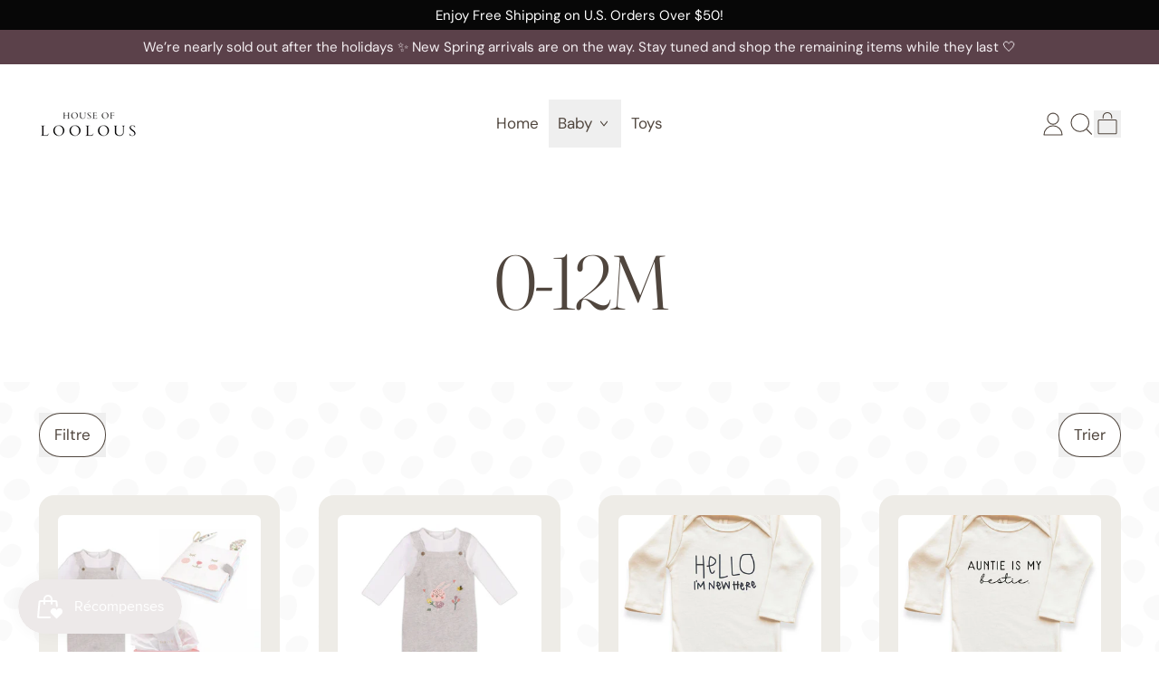

--- FILE ---
content_type: text/html; charset=utf-8
request_url: https://loolous.com/fr/collections/12m-under
body_size: 84453
content:
<!doctype html>
<html class="no-js" lang="fr">
  <head>
    <meta charset="utf-8">
    <meta http-equiv="X-UA-Compatible" content="IE=edge">
    <meta name="viewport" content="width=device-width,initial-scale=1">
    <meta name="theme-color" content="">
    <link rel="canonical" href="https://loolous.com/fr/collections/12m-under">
    <link rel="preconnect" href="https://cdn.shopify.com" crossorigin><link rel="preconnect" href="https://fonts.shopifycdn.com" crossorigin><title>
      Baby Shop - The 12M Collection | House of Loolous

        &ndash; House of LooLous</title>

    
      <meta name="description" content="Baby shop with everything you need? Well, the House of Loolous is to give them all to you! A place of just sweet and magic! Welcome and visit us today.">
    


<meta property="og:site_name" content="House of LooLous">
<meta property="og:url" content="https://loolous.com/fr/collections/12m-under">
<meta property="og:title" content="Baby Shop - The 12M Collection | House of Loolous">
<meta property="og:type" content="website">
<meta property="og:description" content="Baby shop with everything you need? Well, the House of Loolous is to give them all to you! A place of just sweet and magic! Welcome and visit us today."><meta property="og:image" content="http://loolous.com/cdn/shop/files/Logo_1_0f04f542-d5a4-46d0-a6a4-8774ad8be0b7.png?v=1749047786">
  <meta
    property="og:image:secure_url"
    content="https://loolous.com/cdn/shop/files/Logo_1_0f04f542-d5a4-46d0-a6a4-8774ad8be0b7.png?v=1749047786"
  >
  <meta property="og:image:width" content="500">
  <meta property="og:image:height" content="500"><meta name="twitter:card" content="summary_large_image">
<meta name="twitter:title" content="Baby Shop - The 12M Collection | House of Loolous">
<meta name="twitter:description" content="Baby shop with everything you need? Well, the House of Loolous is to give them all to you! A place of just sweet and magic! Welcome and visit us today.">

    <script async crossorigin fetchpriority="high" src="/cdn/shopifycloud/importmap-polyfill/es-modules-shim.2.4.0.js"></script>
<script type="esms-options">
      {
        "noLoadEventRetriggers": true
      }
    </script>

    <script type="importmap">
      {
        "imports": {
          "vendor": "//loolous.com/cdn/shop/t/14/assets/vendor.bundle.min.js?v=150979691104390049381735096988",
          "data-island": "//loolous.com/cdn/shop/t/14/assets/data-island.bundle.js?v=167525748692131988941745247097",
          "product": "//loolous.com/cdn/shop/t/14/assets/island-product.bundle.js?v=79211808285818554351735096988",
          "product-model": "//loolous.com/cdn/shop/t/14/assets/island-product-model.bundle.js?v=172945641275478056981735096988"
        }
      }
    </script>

    <script>window.performance && window.performance.mark && window.performance.mark('shopify.content_for_header.start');</script><meta name="google-site-verification" content="VGIM23InU31J5u5_s9JdFPTMAXscQmd5OLW0DMw7oJE">
<meta name="facebook-domain-verification" content="teougtz8k6a2n6qvllmvfd0drz8bhg">
<meta id="shopify-digital-wallet" name="shopify-digital-wallet" content="/47651225760/digital_wallets/dialog">
<meta name="shopify-requires-components" content="true" product-ids="9327647359232">
<meta name="shopify-checkout-api-token" content="f95cd99fc4dce8312bec1436b325be98">
<link rel="alternate" type="application/atom+xml" title="Feed" href="/fr/collections/12m-under.atom" />
<link rel="alternate" hreflang="x-default" href="https://loolous.com/collections/12m-under">
<link rel="alternate" hreflang="en" href="https://loolous.com/collections/12m-under">
<link rel="alternate" hreflang="ar" href="https://loolous.com/ar/collections/12m-under">
<link rel="alternate" hreflang="es" href="https://loolous.com/es/collections/12m-under">
<link rel="alternate" hreflang="fr" href="https://loolous.com/fr/collections/12m-under">
<link rel="alternate" type="application/json+oembed" href="https://loolous.com/fr/collections/12m-under.oembed">
<script async="async" src="/checkouts/internal/preloads.js?locale=fr-US"></script>
<link rel="preconnect" href="https://shop.app" crossorigin="anonymous">
<script async="async" src="https://shop.app/checkouts/internal/preloads.js?locale=fr-US&shop_id=47651225760" crossorigin="anonymous"></script>
<script id="apple-pay-shop-capabilities" type="application/json">{"shopId":47651225760,"countryCode":"US","currencyCode":"USD","merchantCapabilities":["supports3DS"],"merchantId":"gid:\/\/shopify\/Shop\/47651225760","merchantName":"House of LooLous","requiredBillingContactFields":["postalAddress","email","phone"],"requiredShippingContactFields":["postalAddress","email","phone"],"shippingType":"shipping","supportedNetworks":["visa","masterCard","amex","discover","elo","jcb"],"total":{"type":"pending","label":"House of LooLous","amount":"1.00"},"shopifyPaymentsEnabled":true,"supportsSubscriptions":true}</script>
<script id="shopify-features" type="application/json">{"accessToken":"f95cd99fc4dce8312bec1436b325be98","betas":["rich-media-storefront-analytics"],"domain":"loolous.com","predictiveSearch":true,"shopId":47651225760,"locale":"fr"}</script>
<script>var Shopify = Shopify || {};
Shopify.shop = "shop-loulous.myshopify.com";
Shopify.locale = "fr";
Shopify.currency = {"active":"USD","rate":"1.0"};
Shopify.country = "US";
Shopify.theme = {"name":"Shapes","id":147390759168,"schema_name":"Shapes","schema_version":"3.0.5","theme_store_id":1535,"role":"main"};
Shopify.theme.handle = "null";
Shopify.theme.style = {"id":null,"handle":null};
Shopify.cdnHost = "loolous.com/cdn";
Shopify.routes = Shopify.routes || {};
Shopify.routes.root = "/fr/";</script>
<script type="module">!function(o){(o.Shopify=o.Shopify||{}).modules=!0}(window);</script>
<script>!function(o){function n(){var o=[];function n(){o.push(Array.prototype.slice.apply(arguments))}return n.q=o,n}var t=o.Shopify=o.Shopify||{};t.loadFeatures=n(),t.autoloadFeatures=n()}(window);</script>
<script>
  window.ShopifyPay = window.ShopifyPay || {};
  window.ShopifyPay.apiHost = "shop.app\/pay";
  window.ShopifyPay.redirectState = null;
</script>
<script id="shop-js-analytics" type="application/json">{"pageType":"collection"}</script>
<script defer="defer" async type="module" src="//loolous.com/cdn/shopifycloud/shop-js/modules/v2/client.init-shop-cart-sync_BcDpqI9l.fr.esm.js"></script>
<script defer="defer" async type="module" src="//loolous.com/cdn/shopifycloud/shop-js/modules/v2/chunk.common_a1Rf5Dlz.esm.js"></script>
<script defer="defer" async type="module" src="//loolous.com/cdn/shopifycloud/shop-js/modules/v2/chunk.modal_Djra7sW9.esm.js"></script>
<script type="module">
  await import("//loolous.com/cdn/shopifycloud/shop-js/modules/v2/client.init-shop-cart-sync_BcDpqI9l.fr.esm.js");
await import("//loolous.com/cdn/shopifycloud/shop-js/modules/v2/chunk.common_a1Rf5Dlz.esm.js");
await import("//loolous.com/cdn/shopifycloud/shop-js/modules/v2/chunk.modal_Djra7sW9.esm.js");

  window.Shopify.SignInWithShop?.initShopCartSync?.({"fedCMEnabled":true,"windoidEnabled":true});

</script>
<script>
  window.Shopify = window.Shopify || {};
  if (!window.Shopify.featureAssets) window.Shopify.featureAssets = {};
  window.Shopify.featureAssets['shop-js'] = {"shop-cart-sync":["modules/v2/client.shop-cart-sync_BLrx53Hf.fr.esm.js","modules/v2/chunk.common_a1Rf5Dlz.esm.js","modules/v2/chunk.modal_Djra7sW9.esm.js"],"init-fed-cm":["modules/v2/client.init-fed-cm_C8SUwJ8U.fr.esm.js","modules/v2/chunk.common_a1Rf5Dlz.esm.js","modules/v2/chunk.modal_Djra7sW9.esm.js"],"shop-cash-offers":["modules/v2/client.shop-cash-offers_BBp_MjBM.fr.esm.js","modules/v2/chunk.common_a1Rf5Dlz.esm.js","modules/v2/chunk.modal_Djra7sW9.esm.js"],"shop-login-button":["modules/v2/client.shop-login-button_Dw6kG_iO.fr.esm.js","modules/v2/chunk.common_a1Rf5Dlz.esm.js","modules/v2/chunk.modal_Djra7sW9.esm.js"],"pay-button":["modules/v2/client.pay-button_BJDaAh68.fr.esm.js","modules/v2/chunk.common_a1Rf5Dlz.esm.js","modules/v2/chunk.modal_Djra7sW9.esm.js"],"shop-button":["modules/v2/client.shop-button_DBWL94V3.fr.esm.js","modules/v2/chunk.common_a1Rf5Dlz.esm.js","modules/v2/chunk.modal_Djra7sW9.esm.js"],"avatar":["modules/v2/client.avatar_BTnouDA3.fr.esm.js"],"init-windoid":["modules/v2/client.init-windoid_77FSIiws.fr.esm.js","modules/v2/chunk.common_a1Rf5Dlz.esm.js","modules/v2/chunk.modal_Djra7sW9.esm.js"],"init-shop-for-new-customer-accounts":["modules/v2/client.init-shop-for-new-customer-accounts_QoC3RJm9.fr.esm.js","modules/v2/client.shop-login-button_Dw6kG_iO.fr.esm.js","modules/v2/chunk.common_a1Rf5Dlz.esm.js","modules/v2/chunk.modal_Djra7sW9.esm.js"],"init-shop-email-lookup-coordinator":["modules/v2/client.init-shop-email-lookup-coordinator_D4ioGzPw.fr.esm.js","modules/v2/chunk.common_a1Rf5Dlz.esm.js","modules/v2/chunk.modal_Djra7sW9.esm.js"],"init-shop-cart-sync":["modules/v2/client.init-shop-cart-sync_BcDpqI9l.fr.esm.js","modules/v2/chunk.common_a1Rf5Dlz.esm.js","modules/v2/chunk.modal_Djra7sW9.esm.js"],"shop-toast-manager":["modules/v2/client.shop-toast-manager_B-eIbpHW.fr.esm.js","modules/v2/chunk.common_a1Rf5Dlz.esm.js","modules/v2/chunk.modal_Djra7sW9.esm.js"],"init-customer-accounts":["modules/v2/client.init-customer-accounts_BcBSUbIK.fr.esm.js","modules/v2/client.shop-login-button_Dw6kG_iO.fr.esm.js","modules/v2/chunk.common_a1Rf5Dlz.esm.js","modules/v2/chunk.modal_Djra7sW9.esm.js"],"init-customer-accounts-sign-up":["modules/v2/client.init-customer-accounts-sign-up_DvG__VHD.fr.esm.js","modules/v2/client.shop-login-button_Dw6kG_iO.fr.esm.js","modules/v2/chunk.common_a1Rf5Dlz.esm.js","modules/v2/chunk.modal_Djra7sW9.esm.js"],"shop-follow-button":["modules/v2/client.shop-follow-button_Dnx6fDH9.fr.esm.js","modules/v2/chunk.common_a1Rf5Dlz.esm.js","modules/v2/chunk.modal_Djra7sW9.esm.js"],"checkout-modal":["modules/v2/client.checkout-modal_BDH3MUqJ.fr.esm.js","modules/v2/chunk.common_a1Rf5Dlz.esm.js","modules/v2/chunk.modal_Djra7sW9.esm.js"],"shop-login":["modules/v2/client.shop-login_CV9Paj8R.fr.esm.js","modules/v2/chunk.common_a1Rf5Dlz.esm.js","modules/v2/chunk.modal_Djra7sW9.esm.js"],"lead-capture":["modules/v2/client.lead-capture_DGQOTB4e.fr.esm.js","modules/v2/chunk.common_a1Rf5Dlz.esm.js","modules/v2/chunk.modal_Djra7sW9.esm.js"],"payment-terms":["modules/v2/client.payment-terms_BQYK7nq4.fr.esm.js","modules/v2/chunk.common_a1Rf5Dlz.esm.js","modules/v2/chunk.modal_Djra7sW9.esm.js"]};
</script>
<script>(function() {
  var isLoaded = false;
  function asyncLoad() {
    if (isLoaded) return;
    isLoaded = true;
    var urls = ["https:\/\/cdncozyantitheft.addons.business\/js\/script_tags\/shop-loulous\/Vhg2Z2OgRWL13MKYXykwnltxu7ezxpOS.js?shop=shop-loulous.myshopify.com","https:\/\/js.smile.io\/v1\/smile-shopify.js?shop=shop-loulous.myshopify.com","https:\/\/d1an1e2qw504lz.cloudfront.net\/shop\/js\/cart-shipping-calculator-pro.min.js?shop=shop-loulous.myshopify.com"];
    for (var i = 0; i < urls.length; i++) {
      var s = document.createElement('script');
      s.type = 'text/javascript';
      s.async = true;
      s.src = urls[i];
      var x = document.getElementsByTagName('script')[0];
      x.parentNode.insertBefore(s, x);
    }
  };
  if(window.attachEvent) {
    window.attachEvent('onload', asyncLoad);
  } else {
    window.addEventListener('load', asyncLoad, false);
  }
})();</script>
<script id="__st">var __st={"a":47651225760,"offset":-18000,"reqid":"0c0ccfbb-901c-414b-91dd-27ed4afef7df-1769486956","pageurl":"loolous.com\/fr\/collections\/12m-under","u":"0788e28a1e51","p":"collection","rtyp":"collection","rid":261902434464};</script>
<script>window.ShopifyPaypalV4VisibilityTracking = true;</script>
<script id="captcha-bootstrap">!function(){'use strict';const t='contact',e='account',n='new_comment',o=[[t,t],['blogs',n],['comments',n],[t,'customer']],c=[[e,'customer_login'],[e,'guest_login'],[e,'recover_customer_password'],[e,'create_customer']],r=t=>t.map((([t,e])=>`form[action*='/${t}']:not([data-nocaptcha='true']) input[name='form_type'][value='${e}']`)).join(','),a=t=>()=>t?[...document.querySelectorAll(t)].map((t=>t.form)):[];function s(){const t=[...o],e=r(t);return a(e)}const i='password',u='form_key',d=['recaptcha-v3-token','g-recaptcha-response','h-captcha-response',i],f=()=>{try{return window.sessionStorage}catch{return}},m='__shopify_v',_=t=>t.elements[u];function p(t,e,n=!1){try{const o=window.sessionStorage,c=JSON.parse(o.getItem(e)),{data:r}=function(t){const{data:e,action:n}=t;return t[m]||n?{data:e,action:n}:{data:t,action:n}}(c);for(const[e,n]of Object.entries(r))t.elements[e]&&(t.elements[e].value=n);n&&o.removeItem(e)}catch(o){console.error('form repopulation failed',{error:o})}}const l='form_type',E='cptcha';function T(t){t.dataset[E]=!0}const w=window,h=w.document,L='Shopify',v='ce_forms',y='captcha';let A=!1;((t,e)=>{const n=(g='f06e6c50-85a8-45c8-87d0-21a2b65856fe',I='https://cdn.shopify.com/shopifycloud/storefront-forms-hcaptcha/ce_storefront_forms_captcha_hcaptcha.v1.5.2.iife.js',D={infoText:'Protégé par hCaptcha',privacyText:'Confidentialité',termsText:'Conditions'},(t,e,n)=>{const o=w[L][v],c=o.bindForm;if(c)return c(t,g,e,D).then(n);var r;o.q.push([[t,g,e,D],n]),r=I,A||(h.body.append(Object.assign(h.createElement('script'),{id:'captcha-provider',async:!0,src:r})),A=!0)});var g,I,D;w[L]=w[L]||{},w[L][v]=w[L][v]||{},w[L][v].q=[],w[L][y]=w[L][y]||{},w[L][y].protect=function(t,e){n(t,void 0,e),T(t)},Object.freeze(w[L][y]),function(t,e,n,w,h,L){const[v,y,A,g]=function(t,e,n){const i=e?o:[],u=t?c:[],d=[...i,...u],f=r(d),m=r(i),_=r(d.filter((([t,e])=>n.includes(e))));return[a(f),a(m),a(_),s()]}(w,h,L),I=t=>{const e=t.target;return e instanceof HTMLFormElement?e:e&&e.form},D=t=>v().includes(t);t.addEventListener('submit',(t=>{const e=I(t);if(!e)return;const n=D(e)&&!e.dataset.hcaptchaBound&&!e.dataset.recaptchaBound,o=_(e),c=g().includes(e)&&(!o||!o.value);(n||c)&&t.preventDefault(),c&&!n&&(function(t){try{if(!f())return;!function(t){const e=f();if(!e)return;const n=_(t);if(!n)return;const o=n.value;o&&e.removeItem(o)}(t);const e=Array.from(Array(32),(()=>Math.random().toString(36)[2])).join('');!function(t,e){_(t)||t.append(Object.assign(document.createElement('input'),{type:'hidden',name:u})),t.elements[u].value=e}(t,e),function(t,e){const n=f();if(!n)return;const o=[...t.querySelectorAll(`input[type='${i}']`)].map((({name:t})=>t)),c=[...d,...o],r={};for(const[a,s]of new FormData(t).entries())c.includes(a)||(r[a]=s);n.setItem(e,JSON.stringify({[m]:1,action:t.action,data:r}))}(t,e)}catch(e){console.error('failed to persist form',e)}}(e),e.submit())}));const S=(t,e)=>{t&&!t.dataset[E]&&(n(t,e.some((e=>e===t))),T(t))};for(const o of['focusin','change'])t.addEventListener(o,(t=>{const e=I(t);D(e)&&S(e,y())}));const B=e.get('form_key'),M=e.get(l),P=B&&M;t.addEventListener('DOMContentLoaded',(()=>{const t=y();if(P)for(const e of t)e.elements[l].value===M&&p(e,B);[...new Set([...A(),...v().filter((t=>'true'===t.dataset.shopifyCaptcha))])].forEach((e=>S(e,t)))}))}(h,new URLSearchParams(w.location.search),n,t,e,['guest_login'])})(!0,!0)}();</script>
<script integrity="sha256-4kQ18oKyAcykRKYeNunJcIwy7WH5gtpwJnB7kiuLZ1E=" data-source-attribution="shopify.loadfeatures" defer="defer" src="//loolous.com/cdn/shopifycloud/storefront/assets/storefront/load_feature-a0a9edcb.js" crossorigin="anonymous"></script>
<script crossorigin="anonymous" defer="defer" src="//loolous.com/cdn/shopifycloud/storefront/assets/shopify_pay/storefront-65b4c6d7.js?v=20250812"></script>
<script data-source-attribution="shopify.dynamic_checkout.dynamic.init">var Shopify=Shopify||{};Shopify.PaymentButton=Shopify.PaymentButton||{isStorefrontPortableWallets:!0,init:function(){window.Shopify.PaymentButton.init=function(){};var t=document.createElement("script");t.src="https://loolous.com/cdn/shopifycloud/portable-wallets/latest/portable-wallets.fr.js",t.type="module",document.head.appendChild(t)}};
</script>
<script data-source-attribution="shopify.dynamic_checkout.buyer_consent">
  function portableWalletsHideBuyerConsent(e){var t=document.getElementById("shopify-buyer-consent"),n=document.getElementById("shopify-subscription-policy-button");t&&n&&(t.classList.add("hidden"),t.setAttribute("aria-hidden","true"),n.removeEventListener("click",e))}function portableWalletsShowBuyerConsent(e){var t=document.getElementById("shopify-buyer-consent"),n=document.getElementById("shopify-subscription-policy-button");t&&n&&(t.classList.remove("hidden"),t.removeAttribute("aria-hidden"),n.addEventListener("click",e))}window.Shopify?.PaymentButton&&(window.Shopify.PaymentButton.hideBuyerConsent=portableWalletsHideBuyerConsent,window.Shopify.PaymentButton.showBuyerConsent=portableWalletsShowBuyerConsent);
</script>
<script data-source-attribution="shopify.dynamic_checkout.cart.bootstrap">document.addEventListener("DOMContentLoaded",(function(){function t(){return document.querySelector("shopify-accelerated-checkout-cart, shopify-accelerated-checkout")}if(t())Shopify.PaymentButton.init();else{new MutationObserver((function(e,n){t()&&(Shopify.PaymentButton.init(),n.disconnect())})).observe(document.body,{childList:!0,subtree:!0})}}));
</script>
<script id='scb4127' type='text/javascript' async='' src='https://loolous.com/cdn/shopifycloud/privacy-banner/storefront-banner.js'></script><link id="shopify-accelerated-checkout-styles" rel="stylesheet" media="screen" href="https://loolous.com/cdn/shopifycloud/portable-wallets/latest/accelerated-checkout-backwards-compat.css" crossorigin="anonymous">
<style id="shopify-accelerated-checkout-cart">
        #shopify-buyer-consent {
  margin-top: 1em;
  display: inline-block;
  width: 100%;
}

#shopify-buyer-consent.hidden {
  display: none;
}

#shopify-subscription-policy-button {
  background: none;
  border: none;
  padding: 0;
  text-decoration: underline;
  font-size: inherit;
  cursor: pointer;
}

#shopify-subscription-policy-button::before {
  box-shadow: none;
}

      </style>

<script>window.performance && window.performance.mark && window.performance.mark('shopify.content_for_header.end');</script>

    <link href="//loolous.com/cdn/shop/t/14/assets/base.bundle.css?v=94040838445988367491735096988" rel="stylesheet" type="text/css" media="all" />

    <script>
  window.THEMENAME = 'Shapes';
  window.THEMEVERSION = '1.0.1';

  document.documentElement.className = document.documentElement.className.replace('no-js', 'js');

  window.theme = {
    strings: {
      itemCountOne: "{{ count }} article",
      itemCountOther: "{{ count }} articles",
      loading: "Chargement",
      addToCart: "Ajouter au panier",
      preOrder: "Commander à  l\u0026#39;avance",
      soldOut: "Epuisé",
      unavailable: "Indisponible",
      regularPrice: "Prix normal",
      salePrice: "Prix de vente",
      sale: "En soldes",
      unitPrice: "Prix à l\u0026#39;unité",
      unitPriceSeparator: "par",
      cartEmpty: "Votre panier est actuellement vide.",
      cartCookies: "Activez les cookies pour utiliser le panier",
      update: "Mettre à jour le panier",
      quantity: "Quantité",
      discountedTotal: "Total actualisé",
      regularTotal: "Total normal",
      priceColumn: "Consultez la colonne Prix pour le détail de la remise.",
      addingToCart: "Ajout",
      addedToCart: "Ajouter au panier!",
      cartError: "Une erreur s\u0026#39;est produite lors de la mise à  jour de votre panier. Veuillez réessayer.",
      cartAddError: "Tous les {{ title }} sont dans votre panier."
    },
    routes: {
      root_url: "\/fr",
      cart_url: "\/fr\/cart",
      cart_add_url: "\/fr\/cart\/add",
      cart_change_url: "\/fr\/cart\/change",
      cart_update_url: "\/fr\/cart\/update",
      cart_clear_url: "\/fr\/cart\/clear",
      predictive_search_url: '/fr/search/suggest'
    },
    moneyFormat: "${{amount}}",
    moneyWithCurrencyFormat: "${{amount}} USD",
    cartItemCount: 0,
    settings: {
      cartType: "modal",
      openModalOnAddToCart: true,
      parallaxIntensity: 50
    },
    info: {
      name: 'Shapes',
    }
  };
</script>


    <script>
      document.documentElement.className =
        document.documentElement.className.replace('no-js', 'js');
    </script>

    <script>
      function debounce(fn, wait) {
        let t;
        return (...args) => {
          clearTimeout(t);
          t = setTimeout(() => fn.apply(this, args), wait);
        };
      }
    </script>

    <script src="//loolous.com/cdn/shop/t/14/assets/utils.js?v=32068786680498309641735096988" defer></script>

    

    

    <script>
      window.themeEventsDebugMode = false;
    </script>
    <script src="//loolous.com/cdn/shop/t/14/assets/theme-events.js?v=65979754177087071131735096988" async defer></script>

    <style>
      :root {
        --max-site-width: 1820px;
      }
    </style>

    <style data-shopify>
      @font-face {
  font-family: "DM Sans";
  font-weight: 400;
  font-style: normal;
  font-display: swap;
  src: url("//loolous.com/cdn/fonts/dm_sans/dmsans_n4.ec80bd4dd7e1a334c969c265873491ae56018d72.woff2") format("woff2"),
       url("//loolous.com/cdn/fonts/dm_sans/dmsans_n4.87bdd914d8a61247b911147ae68e754d695c58a6.woff") format("woff");
}

      @font-face {
  font-family: Fraunces;
  font-weight: 300;
  font-style: normal;
  font-display: swap;
  src: url("//loolous.com/cdn/fonts/fraunces/fraunces_n3.eb6167b8e91a4d1bd5856f011cf4040a1c7f82c4.woff2") format("woff2"),
       url("//loolous.com/cdn/fonts/fraunces/fraunces_n3.358d9e4f36c5950dc30ac8bff0428c25af172c96.woff") format("woff");
}

@font-face {
  font-family: "DM Sans";
  font-weight: 700;
  font-style: normal;
  font-display: swap;
  src: url("//loolous.com/cdn/fonts/dm_sans/dmsans_n7.97e21d81502002291ea1de8aefb79170c6946ce5.woff2") format("woff2"),
       url("//loolous.com/cdn/fonts/dm_sans/dmsans_n7.af5c214f5116410ca1d53a2090665620e78e2e1b.woff") format("woff");
}
@font-face {
  font-family: "DM Sans";
  font-weight: 400;
  font-style: italic;
  font-display: swap;
  src: url("//loolous.com/cdn/fonts/dm_sans/dmsans_i4.b8fe05e69ee95d5a53155c346957d8cbf5081c1a.woff2") format("woff2"),
       url("//loolous.com/cdn/fonts/dm_sans/dmsans_i4.403fe28ee2ea63e142575c0aa47684d65f8c23a0.woff") format("woff");
}
@font-face {
  font-family: "DM Sans";
  font-weight: 700;
  font-style: italic;
  font-display: swap;
  src: url("//loolous.com/cdn/fonts/dm_sans/dmsans_i7.52b57f7d7342eb7255084623d98ab83fd96e7f9b.woff2") format("woff2"),
       url("//loolous.com/cdn/fonts/dm_sans/dmsans_i7.d5e14ef18a1d4a8ce78a4187580b4eb1759c2eda.woff") format("woff");
}
@font-face {
  font-family: "DM Sans";
  font-weight: 700;
  font-style: normal;
  font-display: swap;
  src: url("//loolous.com/cdn/fonts/dm_sans/dmsans_n7.97e21d81502002291ea1de8aefb79170c6946ce5.woff2") format("woff2"),
       url("//loolous.com/cdn/fonts/dm_sans/dmsans_n7.af5c214f5116410ca1d53a2090665620e78e2e1b.woff") format("woff");
}
:root {
        --heading-font-stack: Fraunces, serif;
        --heading-font-weight: 300;
        --heading-font-style: normal;
        --heading-letterspacing: -0.05em;
        --heading-capitalize: none;
        --main-font-stack: "DM Sans", sans-serif;
        --main-font-weight: 400;
        --main-font-style: normal;
      }
    </style>
<style data-shopify>
  :root {
    --payment-button-height: 48px;
    --checkout-button-height: 48px;
    --section-x-padding: 1.25rem;
    --grid-gap: 1.25rem;
    --icon-thickness: 1.1;
    --header-height: 60px;
    --global-scrolling-items-speed-multiplier: 1;
    --transparent: transparent;

    --section-border-color: 0, 0, 0;
    --section-border-thickness: 0px;
    --shape-divider-offset: 2px;

    --button-border-radius: 9999px;
    --textarea-border-radius: 1rem;
    --button-border-width: 1px;
    --input-border-width: 1px;
    --button-shadow-border-width: 0;
    --button-text-transform: none;
    --button-drop-shadow-size:  00px;
    --button-drop-shadow-top-size: 0px;
    --button-drop-shadow-left-size: 0px;
    --button-hover-top-size: 0px;
    --button-hover-left-size: var(--button-drop-shadow-left-size);
    --button-shadow-display: none;
    --sticker-border-radius: 0;
    --sticker-border-width: 0;
    --sticker-shadow-border-width: var(--sticker-border-width);
    --sticker-text-transform: none;
    --sticker-drop-shadow-top-size: -0px;
    --sticker-drop-shadow-left-size: -0px;
    --sticker-drop-shadow-display: none;
    --card-border-radius: 1rem;
    --card-drop-shadow-size: 10px;
    --card-drop-shadow-top-size: 10px;
    --card-drop-shadow-left-size: 10px;
    --card-border-width: 0;
    --card-shadow-border-width: var(--card-border-width);
    --media-border-radius: 0.375rem;
    --media-drop-shadow-display: none;
    --media-drop-shadow-size: 0px;
    --media-drop-shadow-top-size: 0px;
    --media-drop-shadow-left-size: 0px;
    --media-drop-shadow-size-half: 0.0px;
    --media-drop-shadow-top-size-half: 0.0px;
    --media-drop-shadow-left-size-half: 0.0px;
    --media-border-width: 0;
    --media-shadow-border-width: 0;
    --heading-shadow-spread: 6px;
    --heading-stroke-thickness: 2px;
    --product-tiles-text-transform: none;
    --general-border-width: 1px;--chart-height: 0.5rem;--hover-effect-zoom-media: 1;
    --hover-effect-enlarge-shape: 1;
    --hover-effect-lift-shape: 0;
    --hover-effect-rotate-shape: 0deg;
  }

  

    :root,
    
    [data-color-scheme="scheme1"] {
      --color-scheme-text: 80, 70, 62;
      --color-scheme-text-contrast: 255, 255, 255;
      --color-scheme-background: 255, 255, 255;
      --color-scheme-accent-1: 235, 221, 226;
      --color-scheme-accent-1-contrast: 91, 65, 74;
      --color-scheme-accent-2: 91, 65, 74;
      --color-scheme-accent-2-contrast: 235, 221, 226;
      --color-scheme-card-text: 80, 70, 62;
      --color-scheme-card: 238, 236, 231;
      --color-scheme-gradient: ;
      --color-scheme-secondary-background: var(--color-scheme-background);
      --color-scheme-secondary-text: var(--color-scheme-text);
      --select-svg: 
      url("data:image/svg+xml,%3Csvg width='48' height='48' viewBox='0 0 48 48' fill='none' xmlns='http://www.w3.org/2000/svg'%3E%3Cpath d='M2 12L23.2826 36.0527C23.3724 36.1542 23.4826 36.2354 23.6062 36.291C23.7297 36.3467 23.8636 36.3755 23.999 36.3755C24.1345 36.3755 24.2684 36.3467 24.3919 36.291C24.5154 36.2354 24.6257 36.1542 24.7155 36.0527L46 12' stroke='%2350463e' stroke-width='1.1' stroke-linecap='round' stroke-linejoin='round' vector-effect='non-scaling-stroke'/%3E%3C/svg%3E%0A")
    ;
    }

    /* unique values for each scheme */
    :root {
      --color-scheme-scheme1-text: 80 70 62;
      --color-scheme-scheme1-text-contrast: 255, 255, 255;
      --color-scheme-scheme1-background: 255, 255, 255;
      --color-scheme-scheme1-accent-1: 235, 221, 226;
      --color-scheme-scheme1-accent-1-contrast: 91, 65, 74;
      --color-scheme-scheme1-accent-2: 91, 65, 74;
      --color-scheme-scheme1-accent-2-contrast: 235, 221, 226;
      --color-scheme-scheme1-card-text: 80, 70, 62;
      --color-scheme-scheme1-card: 238, 236, 231;
      --color-scheme-scheme1-gradient: ;
      --color-scheme-scheme1-secondary-background: var(--color-scheme-background);
      --color-scheme-scheme1-secondary-text: var(--color-scheme-text);
      --color-scheme-scheme1-select-svg: 
      url("data:image/svg+xml,%3Csvg width='48' height='48' viewBox='0 0 48 48' fill='none' xmlns='http://www.w3.org/2000/svg'%3E%3Cpath d='M2 12L23.2826 36.0527C23.3724 36.1542 23.4826 36.2354 23.6062 36.291C23.7297 36.3467 23.8636 36.3755 23.999 36.3755C24.1345 36.3755 24.2684 36.3467 24.3919 36.291C24.5154 36.2354 24.6257 36.1542 24.7155 36.0527L46 12' stroke='%2350463e' stroke-width='1.1' stroke-linecap='round' stroke-linejoin='round' vector-effect='non-scaling-stroke'/%3E%3C/svg%3E%0A")
    ;
    }

    
    [data-color-scheme="scheme2"] {
      --color-scheme-text: 80, 70, 62;
      --color-scheme-text-contrast: 255, 254, 252;
      --color-scheme-background: 238, 236, 231;
      --color-scheme-accent-1: 216, 205, 218;
      --color-scheme-accent-1-contrast: 91, 65, 74;
      --color-scheme-accent-2: 91, 65, 74;
      --color-scheme-accent-2-contrast: 238, 236, 231;
      --color-scheme-card-text: 80, 70, 62;
      --color-scheme-card: 255, 255, 255;
      --color-scheme-gradient: ;
      --color-scheme-secondary-background: var(--color-scheme-background);
      --color-scheme-secondary-text: var(--color-scheme-text);
      --select-svg: 
      url("data:image/svg+xml,%3Csvg width='48' height='48' viewBox='0 0 48 48' fill='none' xmlns='http://www.w3.org/2000/svg'%3E%3Cpath d='M2 12L23.2826 36.0527C23.3724 36.1542 23.4826 36.2354 23.6062 36.291C23.7297 36.3467 23.8636 36.3755 23.999 36.3755C24.1345 36.3755 24.2684 36.3467 24.3919 36.291C24.5154 36.2354 24.6257 36.1542 24.7155 36.0527L46 12' stroke='%2350463e' stroke-width='1.1' stroke-linecap='round' stroke-linejoin='round' vector-effect='non-scaling-stroke'/%3E%3C/svg%3E%0A")
    ;
    }

    /* unique values for each scheme */
    :root {
      --color-scheme-scheme2-text: 80 70 62;
      --color-scheme-scheme2-text-contrast: 255, 254, 252;
      --color-scheme-scheme2-background: 238, 236, 231;
      --color-scheme-scheme2-accent-1: 216, 205, 218;
      --color-scheme-scheme2-accent-1-contrast: 91, 65, 74;
      --color-scheme-scheme2-accent-2: 91, 65, 74;
      --color-scheme-scheme2-accent-2-contrast: 238, 236, 231;
      --color-scheme-scheme2-card-text: 80, 70, 62;
      --color-scheme-scheme2-card: 255, 255, 255;
      --color-scheme-scheme2-gradient: ;
      --color-scheme-scheme2-secondary-background: var(--color-scheme-background);
      --color-scheme-scheme2-secondary-text: var(--color-scheme-text);
      --color-scheme-scheme2-select-svg: 
      url("data:image/svg+xml,%3Csvg width='48' height='48' viewBox='0 0 48 48' fill='none' xmlns='http://www.w3.org/2000/svg'%3E%3Cpath d='M2 12L23.2826 36.0527C23.3724 36.1542 23.4826 36.2354 23.6062 36.291C23.7297 36.3467 23.8636 36.3755 23.999 36.3755C24.1345 36.3755 24.2684 36.3467 24.3919 36.291C24.5154 36.2354 24.6257 36.1542 24.7155 36.0527L46 12' stroke='%2350463e' stroke-width='1.1' stroke-linecap='round' stroke-linejoin='round' vector-effect='non-scaling-stroke'/%3E%3C/svg%3E%0A")
    ;
    }

    
    [data-color-scheme="scheme3"] {
      --color-scheme-text: 244, 239, 242;
      --color-scheme-text-contrast: 91, 65, 74;
      --color-scheme-background: 91, 65, 74;
      --color-scheme-accent-1: 106, 74, 85;
      --color-scheme-accent-1-contrast: 244, 239, 242;
      --color-scheme-accent-2: 52, 35, 41;
      --color-scheme-accent-2-contrast: 244, 239, 242;
      --color-scheme-card-text: 244, 239, 242;
      --color-scheme-card: 106, 74, 85;
      --color-scheme-gradient: ;
      --color-scheme-secondary-background: var(--color-scheme-background);
      --color-scheme-secondary-text: var(--color-scheme-text);
      --select-svg: 
      url("data:image/svg+xml,%3Csvg width='48' height='48' viewBox='0 0 48 48' fill='none' xmlns='http://www.w3.org/2000/svg'%3E%3Cpath d='M2 12L23.2826 36.0527C23.3724 36.1542 23.4826 36.2354 23.6062 36.291C23.7297 36.3467 23.8636 36.3755 23.999 36.3755C24.1345 36.3755 24.2684 36.3467 24.3919 36.291C24.5154 36.2354 24.6257 36.1542 24.7155 36.0527L46 12' stroke='%23f4eff2' stroke-width='1.1' stroke-linecap='round' stroke-linejoin='round' vector-effect='non-scaling-stroke'/%3E%3C/svg%3E%0A")
    ;
    }

    /* unique values for each scheme */
    :root {
      --color-scheme-scheme3-text: 244 239 242;
      --color-scheme-scheme3-text-contrast: 91, 65, 74;
      --color-scheme-scheme3-background: 91, 65, 74;
      --color-scheme-scheme3-accent-1: 106, 74, 85;
      --color-scheme-scheme3-accent-1-contrast: 244, 239, 242;
      --color-scheme-scheme3-accent-2: 52, 35, 41;
      --color-scheme-scheme3-accent-2-contrast: 244, 239, 242;
      --color-scheme-scheme3-card-text: 244, 239, 242;
      --color-scheme-scheme3-card: 106, 74, 85;
      --color-scheme-scheme3-gradient: ;
      --color-scheme-scheme3-secondary-background: var(--color-scheme-background);
      --color-scheme-scheme3-secondary-text: var(--color-scheme-text);
      --color-scheme-scheme3-select-svg: 
      url("data:image/svg+xml,%3Csvg width='48' height='48' viewBox='0 0 48 48' fill='none' xmlns='http://www.w3.org/2000/svg'%3E%3Cpath d='M2 12L23.2826 36.0527C23.3724 36.1542 23.4826 36.2354 23.6062 36.291C23.7297 36.3467 23.8636 36.3755 23.999 36.3755C24.1345 36.3755 24.2684 36.3467 24.3919 36.291C24.5154 36.2354 24.6257 36.1542 24.7155 36.0527L46 12' stroke='%23f4eff2' stroke-width='1.1' stroke-linecap='round' stroke-linejoin='round' vector-effect='non-scaling-stroke'/%3E%3C/svg%3E%0A")
    ;
    }

    
    [data-color-scheme="scheme4"] {
      --color-scheme-text: 88, 68, 80;
      --color-scheme-text-contrast: 217, 200, 210;
      --color-scheme-background: 217, 200, 210;
      --color-scheme-accent-1: 234, 224, 230;
      --color-scheme-accent-1-contrast: 88, 68, 80;
      --color-scheme-accent-2: 124, 90, 106;
      --color-scheme-accent-2-contrast: 234, 224, 230;
      --color-scheme-card-text: 88, 68, 80;
      --color-scheme-card: 234, 224, 230;
      --color-scheme-gradient: ;
      --color-scheme-secondary-background: var(--color-scheme-background);
      --color-scheme-secondary-text: var(--color-scheme-text);
      --select-svg: 
      url("data:image/svg+xml,%3Csvg width='48' height='48' viewBox='0 0 48 48' fill='none' xmlns='http://www.w3.org/2000/svg'%3E%3Cpath d='M2 12L23.2826 36.0527C23.3724 36.1542 23.4826 36.2354 23.6062 36.291C23.7297 36.3467 23.8636 36.3755 23.999 36.3755C24.1345 36.3755 24.2684 36.3467 24.3919 36.291C24.5154 36.2354 24.6257 36.1542 24.7155 36.0527L46 12' stroke='%23584450' stroke-width='1.1' stroke-linecap='round' stroke-linejoin='round' vector-effect='non-scaling-stroke'/%3E%3C/svg%3E%0A")
    ;
    }

    /* unique values for each scheme */
    :root {
      --color-scheme-scheme4-text: 88 68 80;
      --color-scheme-scheme4-text-contrast: 217, 200, 210;
      --color-scheme-scheme4-background: 217, 200, 210;
      --color-scheme-scheme4-accent-1: 234, 224, 230;
      --color-scheme-scheme4-accent-1-contrast: 88, 68, 80;
      --color-scheme-scheme4-accent-2: 124, 90, 106;
      --color-scheme-scheme4-accent-2-contrast: 234, 224, 230;
      --color-scheme-scheme4-card-text: 88, 68, 80;
      --color-scheme-scheme4-card: 234, 224, 230;
      --color-scheme-scheme4-gradient: ;
      --color-scheme-scheme4-secondary-background: var(--color-scheme-background);
      --color-scheme-scheme4-secondary-text: var(--color-scheme-text);
      --color-scheme-scheme4-select-svg: 
      url("data:image/svg+xml,%3Csvg width='48' height='48' viewBox='0 0 48 48' fill='none' xmlns='http://www.w3.org/2000/svg'%3E%3Cpath d='M2 12L23.2826 36.0527C23.3724 36.1542 23.4826 36.2354 23.6062 36.291C23.7297 36.3467 23.8636 36.3755 23.999 36.3755C24.1345 36.3755 24.2684 36.3467 24.3919 36.291C24.5154 36.2354 24.6257 36.1542 24.7155 36.0527L46 12' stroke='%23584450' stroke-width='1.1' stroke-linecap='round' stroke-linejoin='round' vector-effect='non-scaling-stroke'/%3E%3C/svg%3E%0A")
    ;
    }

    
    [data-color-scheme="scheme5"] {
      --color-scheme-text: 255, 255, 255;
      --color-scheme-text-contrast: 0, 0, 0;
      --color-scheme-background: 0, 0, 0;
      --color-scheme-accent-1: 255, 255, 255;
      --color-scheme-accent-1-contrast: 0, 0, 0;
      --color-scheme-accent-2: 0, 0, 0;
      --color-scheme-accent-2-contrast: 255, 255, 255;
      --color-scheme-card-text: 255, 255, 255;
      --color-scheme-card: 0, 0, 0;
      --color-scheme-gradient: ;
      --color-scheme-secondary-background: var(--color-scheme-background);
      --color-scheme-secondary-text: var(--color-scheme-text);
      --select-svg: 
      url("data:image/svg+xml,%3Csvg width='48' height='48' viewBox='0 0 48 48' fill='none' xmlns='http://www.w3.org/2000/svg'%3E%3Cpath d='M2 12L23.2826 36.0527C23.3724 36.1542 23.4826 36.2354 23.6062 36.291C23.7297 36.3467 23.8636 36.3755 23.999 36.3755C24.1345 36.3755 24.2684 36.3467 24.3919 36.291C24.5154 36.2354 24.6257 36.1542 24.7155 36.0527L46 12' stroke='%23ffffff' stroke-width='1.1' stroke-linecap='round' stroke-linejoin='round' vector-effect='non-scaling-stroke'/%3E%3C/svg%3E%0A")
    ;
    }

    /* unique values for each scheme */
    :root {
      --color-scheme-scheme5-text: 255 255 255;
      --color-scheme-scheme5-text-contrast: 0, 0, 0;
      --color-scheme-scheme5-background: 0, 0, 0;
      --color-scheme-scheme5-accent-1: 255, 255, 255;
      --color-scheme-scheme5-accent-1-contrast: 0, 0, 0;
      --color-scheme-scheme5-accent-2: 0, 0, 0;
      --color-scheme-scheme5-accent-2-contrast: 255, 255, 255;
      --color-scheme-scheme5-card-text: 255, 255, 255;
      --color-scheme-scheme5-card: 0, 0, 0;
      --color-scheme-scheme5-gradient: ;
      --color-scheme-scheme5-secondary-background: var(--color-scheme-background);
      --color-scheme-scheme5-secondary-text: var(--color-scheme-text);
      --color-scheme-scheme5-select-svg: 
      url("data:image/svg+xml,%3Csvg width='48' height='48' viewBox='0 0 48 48' fill='none' xmlns='http://www.w3.org/2000/svg'%3E%3Cpath d='M2 12L23.2826 36.0527C23.3724 36.1542 23.4826 36.2354 23.6062 36.291C23.7297 36.3467 23.8636 36.3755 23.999 36.3755C24.1345 36.3755 24.2684 36.3467 24.3919 36.291C24.5154 36.2354 24.6257 36.1542 24.7155 36.0527L46 12' stroke='%23ffffff' stroke-width='1.1' stroke-linecap='round' stroke-linejoin='round' vector-effect='non-scaling-stroke'/%3E%3C/svg%3E%0A")
    ;
    }

    
    [data-color-scheme="scheme6"] {
      --color-scheme-text: 0, 0, 0;
      --color-scheme-text-contrast: 255, 255, 255;
      --color-scheme-background: 255, 255, 255;
      --color-scheme-accent-1: 0, 0, 0;
      --color-scheme-accent-1-contrast: 255, 255, 255;
      --color-scheme-accent-2: 255, 255, 255;
      --color-scheme-accent-2-contrast: 0, 0, 0;
      --color-scheme-card-text: 0, 0, 0;
      --color-scheme-card: 255, 255, 255;
      --color-scheme-gradient: ;
      --color-scheme-secondary-background: var(--color-scheme-background);
      --color-scheme-secondary-text: var(--color-scheme-text);
      --select-svg: 
      url("data:image/svg+xml,%3Csvg width='48' height='48' viewBox='0 0 48 48' fill='none' xmlns='http://www.w3.org/2000/svg'%3E%3Cpath d='M2 12L23.2826 36.0527C23.3724 36.1542 23.4826 36.2354 23.6062 36.291C23.7297 36.3467 23.8636 36.3755 23.999 36.3755C24.1345 36.3755 24.2684 36.3467 24.3919 36.291C24.5154 36.2354 24.6257 36.1542 24.7155 36.0527L46 12' stroke='%23000000' stroke-width='1.1' stroke-linecap='round' stroke-linejoin='round' vector-effect='non-scaling-stroke'/%3E%3C/svg%3E%0A")
    ;
    }

    /* unique values for each scheme */
    :root {
      --color-scheme-scheme6-text: 0 0 0;
      --color-scheme-scheme6-text-contrast: 255, 255, 255;
      --color-scheme-scheme6-background: 255, 255, 255;
      --color-scheme-scheme6-accent-1: 0, 0, 0;
      --color-scheme-scheme6-accent-1-contrast: 255, 255, 255;
      --color-scheme-scheme6-accent-2: 255, 255, 255;
      --color-scheme-scheme6-accent-2-contrast: 0, 0, 0;
      --color-scheme-scheme6-card-text: 0, 0, 0;
      --color-scheme-scheme6-card: 255, 255, 255;
      --color-scheme-scheme6-gradient: ;
      --color-scheme-scheme6-secondary-background: var(--color-scheme-background);
      --color-scheme-scheme6-secondary-text: var(--color-scheme-text);
      --color-scheme-scheme6-select-svg: 
      url("data:image/svg+xml,%3Csvg width='48' height='48' viewBox='0 0 48 48' fill='none' xmlns='http://www.w3.org/2000/svg'%3E%3Cpath d='M2 12L23.2826 36.0527C23.3724 36.1542 23.4826 36.2354 23.6062 36.291C23.7297 36.3467 23.8636 36.3755 23.999 36.3755C24.1345 36.3755 24.2684 36.3467 24.3919 36.291C24.5154 36.2354 24.6257 36.1542 24.7155 36.0527L46 12' stroke='%23000000' stroke-width='1.1' stroke-linecap='round' stroke-linejoin='round' vector-effect='non-scaling-stroke'/%3E%3C/svg%3E%0A")
    ;
    }

  ::selection {
    background-color: rgb(var(--color-scheme-accent-2));
    color: rgb(var(--color-scheme-accent-2-contrast));
  }

  
    .card {
      --color-scheme-secondary-background: var(--color-scheme-card);
      --color-scheme-secondary-text: var(--color-scheme-card-text);
    }
  


  [data-color-scheme] {
    --color-heading-shadow: var(--color-scheme-accent-1);
    --color-heading-stroke: var(--color-scheme-text);
    --color-button-background: var(--color-scheme-accent-1);
    --color-button-text: var(--color-scheme-accent-1-contrast);
    --color-button-border: var(--color-scheme-text);
    --color-button-shadow: var(--color-scheme-accent-2);
    --color-card-border: var(--color-scheme-accent-2);
    --color-card-shadow: var(--color-scheme-gradient);
    --color-sticker-border: var(--color-scheme-text);
    --color-sticker-shadow: var(--color-scheme-card);
    --color-media-border: var(--color-scheme-text);
    --color-media-shadow: var(--color-scheme-gradient);
    --color-media-shadow-fill: rgb(var(--color-scheme-gradient));
    --color-sticker-shadow: var(--color-scheme-card);
    --color-sticker-shadow-fill: rgb(var(--color-scheme-card));--heading-color: var(--color-scheme-accent-1);
    --heading-italics-color: var(--color-scheme-text);
    --heading-text-shadow:--payment-terms-background-color: rgb(var(--color-scheme-background));

    --color-button-background-hover: var(--color-scheme-text);
      --color-button-text-hover: var(--color-scheme-text-contrast);
      --color-button-border-hover: var(--color-scheme-text);
      --color-button-secondary-text-hover: var(--color-scheme-text-contrast);
      --color-button-secondary-background-hover: var(--color-scheme-text);}

  /*
  Typography and spacing sizes
  */:root {
    --base-font-size: 106.25%;
    --base-line-height: 1.4;
    --heading-line-height: 1;

    --font-size-ratio-xs: 0.7491535;
    --font-size-ratio-sm: 0.8908985;
    --font-size-ratio-base: 1;
    --font-size-ratio-lg: 1.33484;
    --font-size-ratio-xl: 1.498307;
    --font-size-ratio-2xl: 1.681793;
    --font-size-ratio-3xl: 2;
    --font-size-ratio-4xl: 2.66968;
    --font-size-ratio-5xl: 2.996614;
    --font-size-ratio-6xl: 3.563594;
    --font-size-ratio-7xl: 4;
    --font-size-ratio-8xl: 4.519842;
    --font-size-ratio-9xl: 4.996614;
    --font-size-ratio-10xl: 5.563594;

    --font-size-xs: calc(var(--font-size-ratio-xs) * 1rem);
    --font-size-sm: calc(var(--font-size-ratio-sm) * 1rem);
    --font-size-base: calc(var(--font-size-ratio-base) * 1rem);
    --font-size-lg: calc(var(--font-size-ratio-lg) * 1rem);
    --font-size-xl: calc(var(--font-size-ratio-xl) * 1rem);
    --font-size-2xl: calc(var(--font-size-ratio-2xl) * 1rem);
    --font-size-3xl: calc(var(--font-size-ratio-3xl) * 1rem);
    --font-size-4xl: calc(var(--font-size-ratio-4xl) * 1rem);
    --font-size-5xl: calc(var(--font-size-ratio-5xl) * 1rem);
    --font-size-6xl: calc(var(--font-size-ratio-6xl) * 1rem);
    --font-size-7xl: calc(var(--font-size-ratio-7xl) * 1rem);
    --font-size-8xl: calc(var(--font-size-ratio-8xl) * 1rem);
    --font-size-9xl: calc(var(--font-size-ratio-9xl) * 1rem);
    --font-size-10xl: calc(var(--font-size-ratio-10xl) * 1rem);

    --type-scale-n-2: var(--font-size-xs);
    --type-scale-n-1: var(--font-size-sm);
    --type-scale-n0: var(--font-size-base);
    --type-scale-n1: var(--font-size-lg);
    --type-scale-n2: var(--font-size-xl);
    --type-scale-n3: var(--font-size-2xl);
    --type-scale-n4: var(--font-size-3xl);
    --type-scale-n5: var(--font-size-4xl);
    --type-scale-n6: var(--font-size-5xl);
    --type-scale-n7: var(--font-size-6xl);
    --type-scale-n8: var(--font-size-7xl);
    --type-scale-n9: var(--font-size-8xl);
    --type-scale-n10: var(--font-size-9xl);
    --type-scale-n11: var(--font-size-10xl);

    --standard-heading-size: var(--type-scale-n2);
    --feature-heading-size: var(--type-scale-n5);
    --secondary-heading-size: var(--type-scale-n1);

    --section-vertical-spacing: 2rem;--button-font-stack: var(--main-font-stack);
      --button-font-weight: var(--main-font-weight);
      --button-font-style: var(--main-font-style);
      --button-letter-spacing: inherit;}

  shopify-accelerated-checkout,
  shopify-accelerated-checkout-cart {
    --shopify-accelerated-checkout-button-box-shadow: none;
  }

  @media (min-width: 990px) {
    :root {
      --standard-heading-size: var(--type-scale-n7);
      --feature-heading-size: var(--type-scale-n10);
      --secondary-heading-size: var(--type-scale-n1);
      --section-vertical-spacing: 4rem;
      --section-x-padding: 2.5rem;
      --grid-gap: 2.5rem;
    }
  }

  .heading-standard {
    font-size: var(--standard-heading-size);
  }

  .heading-feature {
    font-size: var(--feature-heading-size);
  }

  .heading-secondary {
    font-size: var(--secondary-heading-size);
  }

  /*
  Rich Text Editor
  */:root,
  [data-color-scheme] {
    --rte-spacing: 1.25rem;
    --rte-link-color: var(--color-scheme-text);
    --rte-link-color-contrast: var(--color-scheme-background);
    --rte-link-hover-color: var(--color-scheme-accent-1);
    --rte-blockquote-background-color: var(--color-scheme-accent-1);
    --rte-blockquote-text-color: var(--color-scheme-accent-1-contrast);
    --rte-list-style-type: disc;
    --underline-thickness: 2px;
    --rte-link-decoration-style: solid;
  }

  .rte a,
  .inline-rte a {
    text-decoration-line: underline;
    text-decoration-style: var(--rte-link-decoration-style);
    text-decoration-thickness: var(--underline-thickness);
    color: rgb(var(--rte-link-color));
  }

  .rte a:hover,
  .inline-rte a:hover {
    color: rgb(var(--rte-link-hover-color));
  }

  .inline-heading-rte a {
    text-decoration-line: underline;
    text-decoration-style: var(--rte-link-decoration-style);
    text-decoration-thickness: var(--underline-thickness);
  }

  .heading-effects a {
    text-decoration-line: unset;
    text-decoration-style: unset;
    text-decoration-thickness: unset;
  }


  /*
  Heading effects
  */:root {
    --heading-highlight-start: 20%;
    --heading-highlight-end: 90%;
    --heading-highlight-opacity-0: rgba(255,255,255,0);
    --color-heading-highlight: rgba(var(--color-scheme-text), 1);
    --color-heading-highlight-text: var(--color-scheme-text-contrast);
    --heading-text-highlight: linear-gradient(180deg, var(--heading-highlight-opacity-0) var(--heading-highlight-start), var(--color-heading-highlight) var(--heading-highlight-start), var(--color-heading-highlight) var(--heading-highlight-end), var(--heading-highlight-opacity-0) var(--heading-highlight-end));
  }

  
    .heading-effects,
    .heading-effects a
    
     {
      color: rgb(var(--heading-color));
      text-shadow: var(--heading-text-shadow);
      -webkit-text-stroke: var(--heading-stroke-thickness) rgb(var(--color-heading-stroke));
      text-stroke: var(--heading-stroke-thickness) rgb(var(--color-heading-stroke));
      text-decoration: none;
    }
  

  /*
  Cards
  */
  :root {--card-shadow-mask-image: url("data:image/svg+xml,%3Csvg width='24' height='24' viewBox='0 0 24 24' fill='none' xmlns='http://www.w3.org/2000/svg'%3E%3Cpath fill-rule='evenodd' clip-rule='evenodd' d='M24 0H20L0 20V24L24 0ZM24 24V20L20 24H24Z' fill='black'/%3E%3C/svg%3E%0A");}

  .card::after {
    -webkit-mask-image: var(--card-shadow-mask-image);
    mask-image: var(--card-shadow-mask-image);-webkit-mask-position: right top;
      mask-position: right top;}

  /*
  Media
  */
  .media--css-only::before,
  .media__drop-shadow--shape {-webkit-mask-image: url("data:image/svg+xml,%3Csvg width='20' height='20' viewBox='0 0 20 20' fill='none' xmlns='http://www.w3.org/2000/svg'%3E%3Cg clip-path='url(%23clip0_101_3)'%3E%3Cpath fill-rule='evenodd' clip-rule='evenodd' d='M21.7088 13.9473L10 2.29458L-1.70881 13.9473L0.0577438 15.7054L10 5.81077L19.9423 15.7054L21.7088 13.9473Z' fill='black'/%3E%3C/g%3E%3Cdefs%3E%3CclipPath id='clip0_101_3'%3E%3Crect width='20' height='20' fill='white'/%3E%3C/clipPath%3E%3C/defs%3E%3C/svg%3E");
        mask-image: url("data:image/svg+xml,%3Csvg width='20' height='20' viewBox='0 0 20 20' fill='none' xmlns='http://www.w3.org/2000/svg'%3E%3Cg clip-path='url(%23clip0_101_3)'%3E%3Cpath fill-rule='evenodd' clip-rule='evenodd' d='M21.7088 13.9473L10 2.29458L-1.70881 13.9473L0.0577438 15.7054L10 5.81077L19.9423 15.7054L21.7088 13.9473Z' fill='black'/%3E%3C/g%3E%3Cdefs%3E%3CclipPath id='clip0_101_3'%3E%3Crect width='20' height='20' fill='white'/%3E%3C/clipPath%3E%3C/defs%3E%3C/svg%3E");}


  /*
  Custom cursor
  */</style>
<style id="generated-critical-css">
.max-w-site{max-width:var(--max-site-width)}.\[\&\:not\(\.is-initialized\)\]\:visible:not(.is-initialized){visibility:visible}@media (max-width:989px){.splide:not(.is-active) .max-lg\:\[\.splide\:not\(\.is-active\)_\&\]\:hidden{display:none}}
</style><style id="manual-critical-css">
      [x-cloak] {
        display: none;
      }

      data-island {
        display: block;
      }

      [data-parallax-container] {
        will-change: opacity;
        opacity: 0;
        transition: opacity 0.2s cubic-bezier(0.215, 0.61, 0.355, 1);
      }
      .no-js [data-parallax-container],
      [data-parallax-container].animated {
        opacity: 1;
      }

      @media (prefers-reduced-motion) {
        [data-parallax-container] {
          opacity: 1;
        }
      }
    </style>

    
    
      <link
        rel="preload"
        as="font"
        href="//loolous.com/cdn/fonts/fraunces/fraunces_n3.eb6167b8e91a4d1bd5856f011cf4040a1c7f82c4.woff2"
        type="font/woff2"
        crossorigin
      >
    
    
      <link
        rel="preload"
        as="font"
        href="//loolous.com/cdn/fonts/dm_sans/dmsans_n4.ec80bd4dd7e1a334c969c265873491ae56018d72.woff2"
        type="font/woff2"
        crossorigin
      >
    
    
  <!-- BEGIN app block: shopify://apps/judge-me-reviews/blocks/judgeme_core/61ccd3b1-a9f2-4160-9fe9-4fec8413e5d8 --><!-- Start of Judge.me Core -->






<link rel="dns-prefetch" href="https://cdnwidget.judge.me">
<link rel="dns-prefetch" href="https://cdn.judge.me">
<link rel="dns-prefetch" href="https://cdn1.judge.me">
<link rel="dns-prefetch" href="https://api.judge.me">

<script data-cfasync='false' class='jdgm-settings-script'>window.jdgmSettings={"pagination":5,"disable_web_reviews":false,"badge_no_review_text":"No reviews","badge_n_reviews_text":"{{ n }} review/reviews","badge_star_color":"#faed15","hide_badge_preview_if_no_reviews":true,"badge_hide_text":false,"enforce_center_preview_badge":false,"widget_title":"Customer Reviews","widget_open_form_text":"Write a review","widget_close_form_text":"Cancel review","widget_refresh_page_text":"Refresh page","widget_summary_text":"Based on {{ number_of_reviews }} review/reviews","widget_no_review_text":"Be the first to write a review!","widget_name_field_text":"Display name","widget_verified_name_field_text":"Verified Name (public)","widget_name_placeholder_text":"Display name","widget_required_field_error_text":"This field is required.","widget_email_field_text":"Email address","widget_verified_email_field_text":"Verified Email (private, can not be edited)","widget_email_placeholder_text":"Your email address","widget_email_field_error_text":"Please enter a valid email address.","widget_rating_field_text":"Rating","widget_review_title_field_text":"Review Title","widget_review_title_placeholder_text":"Give your review a title","widget_review_body_field_text":"Review content","widget_review_body_placeholder_text":"Start writing here...","widget_pictures_field_text":"Picture/Video (optional)","widget_submit_review_text":"Submit Review","widget_submit_verified_review_text":"Submit Verified Review","widget_submit_success_msg_with_auto_publish":"Thank you! Please refresh the page in a few moments to see your review. You can remove or edit your review by logging into \u003ca href='https://judge.me/login' target='_blank' rel='nofollow noopener'\u003eJudge.me\u003c/a\u003e","widget_submit_success_msg_no_auto_publish":"Thank you! Your review will be published as soon as it is approved by the shop admin. You can remove or edit your review by logging into \u003ca href='https://judge.me/login' target='_blank' rel='nofollow noopener'\u003eJudge.me\u003c/a\u003e","widget_show_default_reviews_out_of_total_text":"Showing {{ n_reviews_shown }} out of {{ n_reviews }} reviews.","widget_show_all_link_text":"Show all","widget_show_less_link_text":"Show less","widget_author_said_text":"{{ reviewer_name }} said:","widget_days_text":"{{ n }} days ago","widget_weeks_text":"{{ n }} week/weeks ago","widget_months_text":"{{ n }} month/months ago","widget_years_text":"{{ n }} year/years ago","widget_yesterday_text":"Yesterday","widget_today_text":"Today","widget_replied_text":"\u003e\u003e {{ shop_name }} replied:","widget_read_more_text":"Read more","widget_reviewer_name_as_initial":"","widget_rating_filter_color":"","widget_rating_filter_see_all_text":"See all reviews","widget_sorting_most_recent_text":"Most Recent","widget_sorting_highest_rating_text":"Highest Rating","widget_sorting_lowest_rating_text":"Lowest Rating","widget_sorting_with_pictures_text":"Only Pictures","widget_sorting_most_helpful_text":"Most Helpful","widget_open_question_form_text":"Ask a question","widget_reviews_subtab_text":"Reviews","widget_questions_subtab_text":"Questions","widget_question_label_text":"Question","widget_answer_label_text":"Answer","widget_question_placeholder_text":"Write your question here","widget_submit_question_text":"Submit Question","widget_question_submit_success_text":"Thank you for your question! We will notify you once it gets answered.","widget_star_color":"#faed15","verified_badge_text":"Verified","verified_badge_bg_color":"","verified_badge_text_color":"","verified_badge_placement":"left-of-reviewer-name","widget_review_max_height":"","widget_hide_border":false,"widget_social_share":false,"widget_thumb":false,"widget_review_location_show":false,"widget_location_format":"","all_reviews_include_out_of_store_products":true,"all_reviews_out_of_store_text":"(out of store)","all_reviews_pagination":100,"all_reviews_product_name_prefix_text":"about","enable_review_pictures":true,"enable_question_anwser":false,"widget_theme":"","review_date_format":"mm/dd/yyyy","default_sort_method":"most-recent","widget_product_reviews_subtab_text":"Product Reviews","widget_shop_reviews_subtab_text":"Shop Reviews","widget_other_products_reviews_text":"Reviews for other products","widget_store_reviews_subtab_text":"Store reviews","widget_no_store_reviews_text":"This store hasn't received any reviews yet","widget_web_restriction_product_reviews_text":"This product hasn't received any reviews yet","widget_no_items_text":"No items found","widget_show_more_text":"Show more","widget_write_a_store_review_text":"Write a Store Review","widget_other_languages_heading":"Reviews in Other Languages","widget_translate_review_text":"Translate review to {{ language }}","widget_translating_review_text":"Translating...","widget_show_original_translation_text":"Show original ({{ language }})","widget_translate_review_failed_text":"Review couldn't be translated.","widget_translate_review_retry_text":"Retry","widget_translate_review_try_again_later_text":"Try again later","show_product_url_for_grouped_product":false,"widget_sorting_pictures_first_text":"Pictures First","show_pictures_on_all_rev_page_mobile":false,"show_pictures_on_all_rev_page_desktop":false,"floating_tab_hide_mobile_install_preference":false,"floating_tab_button_name":"★ Reviews","floating_tab_title":"Let customers speak for us","floating_tab_button_color":"","floating_tab_button_background_color":"","floating_tab_url":"","floating_tab_url_enabled":false,"floating_tab_tab_style":"text","all_reviews_text_badge_text":"Customers rate us {{ shop.metafields.judgeme.all_reviews_rating | round: 1 }}/5 based on {{ shop.metafields.judgeme.all_reviews_count }} reviews.","all_reviews_text_badge_text_branded_style":"{{ shop.metafields.judgeme.all_reviews_rating | round: 1 }} out of 5 stars based on {{ shop.metafields.judgeme.all_reviews_count }} reviews","is_all_reviews_text_badge_a_link":false,"show_stars_for_all_reviews_text_badge":false,"all_reviews_text_badge_url":"","all_reviews_text_style":"text","all_reviews_text_color_style":"judgeme_brand_color","all_reviews_text_color":"#108474","all_reviews_text_show_jm_brand":true,"featured_carousel_show_header":true,"featured_carousel_title":"Reviews ","testimonials_carousel_title":"Customers are saying","videos_carousel_title":"Real customer stories","cards_carousel_title":"Customers are saying","featured_carousel_count_text":"from {{ n }} reviews","featured_carousel_add_link_to_all_reviews_page":false,"featured_carousel_url":"","featured_carousel_show_images":true,"featured_carousel_autoslide_interval":5,"featured_carousel_arrows_on_the_sides":false,"featured_carousel_height":250,"featured_carousel_width":80,"featured_carousel_image_size":0,"featured_carousel_image_height":250,"featured_carousel_arrow_color":"#eeeeee","verified_count_badge_style":"vintage","verified_count_badge_orientation":"horizontal","verified_count_badge_color_style":"judgeme_brand_color","verified_count_badge_color":"#108474","is_verified_count_badge_a_link":false,"verified_count_badge_url":"","verified_count_badge_show_jm_brand":true,"widget_rating_preset_default":5,"widget_first_sub_tab":"product-reviews","widget_show_histogram":true,"widget_histogram_use_custom_color":false,"widget_pagination_use_custom_color":false,"widget_star_use_custom_color":false,"widget_verified_badge_use_custom_color":false,"widget_write_review_use_custom_color":false,"picture_reminder_submit_button":"Upload Pictures","enable_review_videos":true,"mute_video_by_default":false,"widget_sorting_videos_first_text":"Videos First","widget_review_pending_text":"Pending","featured_carousel_items_for_large_screen":3,"social_share_options_order":"Facebook,Twitter","remove_microdata_snippet":true,"disable_json_ld":false,"enable_json_ld_products":false,"preview_badge_show_question_text":false,"preview_badge_no_question_text":"No questions","preview_badge_n_question_text":"{{ number_of_questions }} question/questions","qa_badge_show_icon":false,"qa_badge_position":"same-row","remove_judgeme_branding":false,"widget_add_search_bar":false,"widget_search_bar_placeholder":"Search","widget_sorting_verified_only_text":"Verified only","featured_carousel_theme":"default","featured_carousel_show_rating":true,"featured_carousel_show_title":true,"featured_carousel_show_body":true,"featured_carousel_show_date":false,"featured_carousel_show_reviewer":true,"featured_carousel_show_product":false,"featured_carousel_header_background_color":"#108474","featured_carousel_header_text_color":"#ffffff","featured_carousel_name_product_separator":"reviewed","featured_carousel_full_star_background":"#108474","featured_carousel_empty_star_background":"#dadada","featured_carousel_vertical_theme_background":"#f9fafb","featured_carousel_verified_badge_enable":false,"featured_carousel_verified_badge_color":"#108474","featured_carousel_border_style":"round","featured_carousel_review_line_length_limit":3,"featured_carousel_more_reviews_button_text":"Read more reviews","featured_carousel_view_product_button_text":"View product","all_reviews_page_load_reviews_on":"scroll","all_reviews_page_load_more_text":"Load More Reviews","disable_fb_tab_reviews":false,"enable_ajax_cdn_cache":false,"widget_public_name_text":"displayed publicly like","default_reviewer_name":"John Smith","default_reviewer_name_has_non_latin":true,"widget_reviewer_anonymous":"Anonymous","medals_widget_title":"Judge.me Review Medals","medals_widget_background_color":"#f9fafb","medals_widget_position":"footer_all_pages","medals_widget_border_color":"#f9fafb","medals_widget_verified_text_position":"left","medals_widget_use_monochromatic_version":false,"medals_widget_elements_color":"#108474","show_reviewer_avatar":true,"widget_invalid_yt_video_url_error_text":"Not a YouTube video URL","widget_max_length_field_error_text":"Please enter no more than {0} characters.","widget_show_country_flag":false,"widget_show_collected_via_shop_app":true,"widget_verified_by_shop_badge_style":"light","widget_verified_by_shop_text":"Verified by Shop","widget_show_photo_gallery":true,"widget_load_with_code_splitting":true,"widget_ugc_install_preference":false,"widget_ugc_title":"Made by us, Shared by you","widget_ugc_subtitle":"Tag us to see your picture featured in our page","widget_ugc_arrows_color":"#ffffff","widget_ugc_primary_button_text":"Buy Now","widget_ugc_primary_button_background_color":"#108474","widget_ugc_primary_button_text_color":"#ffffff","widget_ugc_primary_button_border_width":"0","widget_ugc_primary_button_border_style":"none","widget_ugc_primary_button_border_color":"#108474","widget_ugc_primary_button_border_radius":"25","widget_ugc_secondary_button_text":"Load More","widget_ugc_secondary_button_background_color":"#ffffff","widget_ugc_secondary_button_text_color":"#108474","widget_ugc_secondary_button_border_width":"2","widget_ugc_secondary_button_border_style":"solid","widget_ugc_secondary_button_border_color":"#108474","widget_ugc_secondary_button_border_radius":"25","widget_ugc_reviews_button_text":"View Reviews","widget_ugc_reviews_button_background_color":"#ffffff","widget_ugc_reviews_button_text_color":"#108474","widget_ugc_reviews_button_border_width":"2","widget_ugc_reviews_button_border_style":"solid","widget_ugc_reviews_button_border_color":"#108474","widget_ugc_reviews_button_border_radius":"25","widget_ugc_reviews_button_link_to":"judgeme-reviews-page","widget_ugc_show_post_date":true,"widget_ugc_max_width":"800","widget_rating_metafield_value_type":true,"widget_primary_color":"#000000","widget_enable_secondary_color":false,"widget_secondary_color":"#edf5f5","widget_summary_average_rating_text":"{{ average_rating }} out of 5","widget_media_grid_title":"Customer photos \u0026 videos","widget_media_grid_see_more_text":"See more","widget_round_style":false,"widget_show_product_medals":false,"widget_verified_by_judgeme_text":"Verified Buyer","widget_show_store_medals":true,"widget_verified_by_judgeme_text_in_store_medals":"Verified by Judge.me","widget_media_field_exceed_quantity_message":"Sorry, we can only accept {{ max_media }} for one review.","widget_media_field_exceed_limit_message":"{{ file_name }} is too large, please select a {{ media_type }} less than {{ size_limit }}MB.","widget_review_submitted_text":"Review Submitted!","widget_question_submitted_text":"Question Submitted!","widget_close_form_text_question":"Cancel","widget_write_your_answer_here_text":"Write your answer here","widget_enabled_branded_link":true,"widget_show_collected_by_judgeme":false,"widget_reviewer_name_color":"","widget_write_review_text_color":"","widget_write_review_bg_color":"","widget_collected_by_judgeme_text":"collected by Judge.me","widget_pagination_type":"standard","widget_load_more_text":"Load More","widget_load_more_color":"#108474","widget_full_review_text":"Full Review","widget_read_more_reviews_text":"Read More Reviews","widget_read_questions_text":"Read Questions","widget_questions_and_answers_text":"Questions \u0026 Answers","widget_verified_by_text":"Verified by","widget_verified_text":"Verified","widget_number_of_reviews_text":"{{ number_of_reviews }} reviews","widget_back_button_text":"Back","widget_next_button_text":"Next","widget_custom_forms_filter_button":"Filters","custom_forms_style":"horizontal","widget_show_review_information":false,"how_reviews_are_collected":"How reviews are collected?","widget_show_review_keywords":false,"widget_gdpr_statement":"How we use your data: We'll only contact you about the review you left, and only if necessary. By submitting your review, you agree to Judge.me's \u003ca href='https://judge.me/terms' target='_blank' rel='nofollow noopener'\u003eterms\u003c/a\u003e, \u003ca href='https://judge.me/privacy' target='_blank' rel='nofollow noopener'\u003eprivacy\u003c/a\u003e and \u003ca href='https://judge.me/content-policy' target='_blank' rel='nofollow noopener'\u003econtent\u003c/a\u003e policies.","widget_multilingual_sorting_enabled":false,"widget_translate_review_content_enabled":false,"widget_translate_review_content_method":"manual","popup_widget_review_selection":"automatically_with_pictures","popup_widget_round_border_style":true,"popup_widget_show_title":true,"popup_widget_show_body":true,"popup_widget_show_reviewer":false,"popup_widget_show_product":true,"popup_widget_show_pictures":true,"popup_widget_use_review_picture":true,"popup_widget_show_on_home_page":true,"popup_widget_show_on_product_page":true,"popup_widget_show_on_collection_page":true,"popup_widget_show_on_cart_page":true,"popup_widget_position":"bottom_left","popup_widget_first_review_delay":5,"popup_widget_duration":5,"popup_widget_interval":5,"popup_widget_review_count":5,"popup_widget_hide_on_mobile":true,"review_snippet_widget_round_border_style":true,"review_snippet_widget_card_color":"#FFFFFF","review_snippet_widget_slider_arrows_background_color":"#FFFFFF","review_snippet_widget_slider_arrows_color":"#000000","review_snippet_widget_star_color":"#108474","show_product_variant":false,"all_reviews_product_variant_label_text":"Variant: ","widget_show_verified_branding":false,"widget_ai_summary_title":"Customers say","widget_ai_summary_disclaimer":"AI-powered review summary based on recent customer reviews","widget_show_ai_summary":false,"widget_show_ai_summary_bg":false,"widget_show_review_title_input":true,"redirect_reviewers_invited_via_email":"review_widget","request_store_review_after_product_review":false,"request_review_other_products_in_order":false,"review_form_color_scheme":"default","review_form_corner_style":"square","review_form_star_color":{},"review_form_text_color":"#333333","review_form_background_color":"#ffffff","review_form_field_background_color":"#fafafa","review_form_button_color":{},"review_form_button_text_color":"#ffffff","review_form_modal_overlay_color":"#000000","review_content_screen_title_text":"How would you rate this product?","review_content_introduction_text":"We would love it if you would share a bit about your experience.","store_review_form_title_text":"How would you rate this store?","store_review_form_introduction_text":"We would love it if you would share a bit about your experience.","show_review_guidance_text":true,"one_star_review_guidance_text":"Poor","five_star_review_guidance_text":"Great","customer_information_screen_title_text":"About you","customer_information_introduction_text":"Please tell us more about you.","custom_questions_screen_title_text":"Your experience in more detail","custom_questions_introduction_text":"Here are a few questions to help us understand more about your experience.","review_submitted_screen_title_text":"Thanks for your review!","review_submitted_screen_thank_you_text":"We are processing it and it will appear on the store soon.","review_submitted_screen_email_verification_text":"Please confirm your email by clicking the link we just sent you. This helps us keep reviews authentic.","review_submitted_request_store_review_text":"Would you like to share your experience of shopping with us?","review_submitted_review_other_products_text":"Would you like to review these products?","store_review_screen_title_text":"Would you like to share your experience of shopping with us?","store_review_introduction_text":"We value your feedback and use it to improve. Please share any thoughts or suggestions you have.","reviewer_media_screen_title_picture_text":"Share a picture","reviewer_media_introduction_picture_text":"Upload a photo to support your review.","reviewer_media_screen_title_video_text":"Share a video","reviewer_media_introduction_video_text":"Upload a video to support your review.","reviewer_media_screen_title_picture_or_video_text":"Share a picture or video","reviewer_media_introduction_picture_or_video_text":"Upload a photo or video to support your review.","reviewer_media_youtube_url_text":"Paste your Youtube URL here","advanced_settings_next_step_button_text":"Next","advanced_settings_close_review_button_text":"Close","modal_write_review_flow":false,"write_review_flow_required_text":"Required","write_review_flow_privacy_message_text":"We respect your privacy.","write_review_flow_anonymous_text":"Post review as anonymous","write_review_flow_visibility_text":"This won't be visible to other customers.","write_review_flow_multiple_selection_help_text":"Select as many as you like","write_review_flow_single_selection_help_text":"Select one option","write_review_flow_required_field_error_text":"This field is required","write_review_flow_invalid_email_error_text":"Please enter a valid email address","write_review_flow_max_length_error_text":"Max. {{ max_length }} characters.","write_review_flow_media_upload_text":"\u003cb\u003eClick to upload\u003c/b\u003e or drag and drop","write_review_flow_gdpr_statement":"We'll only contact you about your review if necessary. By submitting your review, you agree to our \u003ca href='https://judge.me/terms' target='_blank' rel='nofollow noopener'\u003eterms and conditions\u003c/a\u003e and \u003ca href='https://judge.me/privacy' target='_blank' rel='nofollow noopener'\u003eprivacy policy\u003c/a\u003e.","rating_only_reviews_enabled":false,"show_negative_reviews_help_screen":false,"new_review_flow_help_screen_rating_threshold":3,"negative_review_resolution_screen_title_text":"Tell us more","negative_review_resolution_text":"Your experience matters to us. If there were issues with your purchase, we're here to help. Feel free to reach out to us, we'd love the opportunity to make things right.","negative_review_resolution_button_text":"Contact us","negative_review_resolution_proceed_with_review_text":"Leave a review","negative_review_resolution_subject":"Issue with purchase from {{ shop_name }}.{{ order_name }}","preview_badge_collection_page_install_status":false,"widget_review_custom_css":"","preview_badge_custom_css":"","preview_badge_stars_count":"5-stars","featured_carousel_custom_css":"","floating_tab_custom_css":"","all_reviews_widget_custom_css":"","medals_widget_custom_css":"","verified_badge_custom_css":"","all_reviews_text_custom_css":"","transparency_badges_collected_via_store_invite":false,"transparency_badges_from_another_provider":false,"transparency_badges_collected_from_store_visitor":false,"transparency_badges_collected_by_verified_review_provider":false,"transparency_badges_earned_reward":false,"transparency_badges_collected_via_store_invite_text":"Review collected via store invitation","transparency_badges_from_another_provider_text":"Review collected from another provider","transparency_badges_collected_from_store_visitor_text":"Review collected from a store visitor","transparency_badges_written_in_google_text":"Review written in Google","transparency_badges_written_in_etsy_text":"Review written in Etsy","transparency_badges_written_in_shop_app_text":"Review written in Shop App","transparency_badges_earned_reward_text":"Review earned a reward for future purchase","product_review_widget_per_page":10,"widget_store_review_label_text":"Review about the store","checkout_comment_extension_title_on_product_page":"Customer Comments","checkout_comment_extension_num_latest_comment_show":5,"checkout_comment_extension_format":"name_and_timestamp","checkout_comment_customer_name":"last_initial","checkout_comment_comment_notification":true,"preview_badge_collection_page_install_preference":true,"preview_badge_home_page_install_preference":false,"preview_badge_product_page_install_preference":true,"review_widget_install_preference":"","review_carousel_install_preference":false,"floating_reviews_tab_install_preference":"none","verified_reviews_count_badge_install_preference":false,"all_reviews_text_install_preference":false,"review_widget_best_location":true,"judgeme_medals_install_preference":false,"review_widget_revamp_enabled":false,"review_widget_qna_enabled":false,"review_widget_header_theme":"minimal","review_widget_widget_title_enabled":true,"review_widget_header_text_size":"medium","review_widget_header_text_weight":"regular","review_widget_average_rating_style":"compact","review_widget_bar_chart_enabled":true,"review_widget_bar_chart_type":"numbers","review_widget_bar_chart_style":"standard","review_widget_expanded_media_gallery_enabled":false,"review_widget_reviews_section_theme":"standard","review_widget_image_style":"thumbnails","review_widget_review_image_ratio":"square","review_widget_stars_size":"medium","review_widget_verified_badge":"standard_text","review_widget_review_title_text_size":"medium","review_widget_review_text_size":"medium","review_widget_review_text_length":"medium","review_widget_number_of_columns_desktop":3,"review_widget_carousel_transition_speed":5,"review_widget_custom_questions_answers_display":"always","review_widget_button_text_color":"#FFFFFF","review_widget_text_color":"#000000","review_widget_lighter_text_color":"#7B7B7B","review_widget_corner_styling":"soft","review_widget_review_word_singular":"review","review_widget_review_word_plural":"reviews","review_widget_voting_label":"Helpful?","review_widget_shop_reply_label":"Reply from {{ shop_name }}:","review_widget_filters_title":"Filters","qna_widget_question_word_singular":"Question","qna_widget_question_word_plural":"Questions","qna_widget_answer_reply_label":"Answer from {{ answerer_name }}:","qna_content_screen_title_text":"Ask a question about this product","qna_widget_question_required_field_error_text":"Please enter your question.","qna_widget_flow_gdpr_statement":"We'll only contact you about your question if necessary. By submitting your question, you agree to our \u003ca href='https://judge.me/terms' target='_blank' rel='nofollow noopener'\u003eterms and conditions\u003c/a\u003e and \u003ca href='https://judge.me/privacy' target='_blank' rel='nofollow noopener'\u003eprivacy policy\u003c/a\u003e.","qna_widget_question_submitted_text":"Thanks for your question!","qna_widget_close_form_text_question":"Close","qna_widget_question_submit_success_text":"We’ll notify you by email when your question is answered.","all_reviews_widget_v2025_enabled":false,"all_reviews_widget_v2025_header_theme":"default","all_reviews_widget_v2025_widget_title_enabled":true,"all_reviews_widget_v2025_header_text_size":"medium","all_reviews_widget_v2025_header_text_weight":"regular","all_reviews_widget_v2025_average_rating_style":"compact","all_reviews_widget_v2025_bar_chart_enabled":true,"all_reviews_widget_v2025_bar_chart_type":"numbers","all_reviews_widget_v2025_bar_chart_style":"standard","all_reviews_widget_v2025_expanded_media_gallery_enabled":false,"all_reviews_widget_v2025_show_store_medals":true,"all_reviews_widget_v2025_show_photo_gallery":true,"all_reviews_widget_v2025_show_review_keywords":false,"all_reviews_widget_v2025_show_ai_summary":false,"all_reviews_widget_v2025_show_ai_summary_bg":false,"all_reviews_widget_v2025_add_search_bar":false,"all_reviews_widget_v2025_default_sort_method":"most-recent","all_reviews_widget_v2025_reviews_per_page":10,"all_reviews_widget_v2025_reviews_section_theme":"default","all_reviews_widget_v2025_image_style":"thumbnails","all_reviews_widget_v2025_review_image_ratio":"square","all_reviews_widget_v2025_stars_size":"medium","all_reviews_widget_v2025_verified_badge":"bold_badge","all_reviews_widget_v2025_review_title_text_size":"medium","all_reviews_widget_v2025_review_text_size":"medium","all_reviews_widget_v2025_review_text_length":"medium","all_reviews_widget_v2025_number_of_columns_desktop":3,"all_reviews_widget_v2025_carousel_transition_speed":5,"all_reviews_widget_v2025_custom_questions_answers_display":"always","all_reviews_widget_v2025_show_product_variant":false,"all_reviews_widget_v2025_show_reviewer_avatar":true,"all_reviews_widget_v2025_reviewer_name_as_initial":"","all_reviews_widget_v2025_review_location_show":false,"all_reviews_widget_v2025_location_format":"","all_reviews_widget_v2025_show_country_flag":false,"all_reviews_widget_v2025_verified_by_shop_badge_style":"light","all_reviews_widget_v2025_social_share":false,"all_reviews_widget_v2025_social_share_options_order":"Facebook,Twitter,LinkedIn,Pinterest","all_reviews_widget_v2025_pagination_type":"standard","all_reviews_widget_v2025_button_text_color":"#FFFFFF","all_reviews_widget_v2025_text_color":"#000000","all_reviews_widget_v2025_lighter_text_color":"#7B7B7B","all_reviews_widget_v2025_corner_styling":"soft","all_reviews_widget_v2025_title":"Customer reviews","all_reviews_widget_v2025_ai_summary_title":"Customers say about this store","all_reviews_widget_v2025_no_review_text":"Be the first to write a review","platform":"shopify","branding_url":"https://app.judge.me/reviews/stores/loolous.com","branding_text":"Powered by Judge.me","locale":"en","reply_name":"House of LooLous","widget_version":"3.0","footer":true,"autopublish":true,"review_dates":true,"enable_custom_form":false,"shop_use_review_site":true,"shop_locale":"en","enable_multi_locales_translations":false,"show_review_title_input":true,"review_verification_email_status":"never","can_be_branded":true,"reply_name_text":"House of LooLous"};</script> <style class='jdgm-settings-style'>.jdgm-xx{left:0}:root{--jdgm-primary-color: #000;--jdgm-secondary-color: rgba(0,0,0,0.1);--jdgm-star-color: #faed15;--jdgm-write-review-text-color: white;--jdgm-write-review-bg-color: #000000;--jdgm-paginate-color: #000;--jdgm-border-radius: 0;--jdgm-reviewer-name-color: #000000}.jdgm-histogram__bar-content{background-color:#000}.jdgm-rev[data-verified-buyer=true] .jdgm-rev__icon.jdgm-rev__icon:after,.jdgm-rev__buyer-badge.jdgm-rev__buyer-badge{color:white;background-color:#000}.jdgm-review-widget--small .jdgm-gallery.jdgm-gallery .jdgm-gallery__thumbnail-link:nth-child(8) .jdgm-gallery__thumbnail-wrapper.jdgm-gallery__thumbnail-wrapper:before{content:"See more"}@media only screen and (min-width: 768px){.jdgm-gallery.jdgm-gallery .jdgm-gallery__thumbnail-link:nth-child(8) .jdgm-gallery__thumbnail-wrapper.jdgm-gallery__thumbnail-wrapper:before{content:"See more"}}.jdgm-preview-badge .jdgm-star.jdgm-star{color:#faed15}.jdgm-prev-badge[data-average-rating='0.00']{display:none !important}.jdgm-author-all-initials{display:none !important}.jdgm-author-last-initial{display:none !important}.jdgm-rev-widg__title{visibility:hidden}.jdgm-rev-widg__summary-text{visibility:hidden}.jdgm-prev-badge__text{visibility:hidden}.jdgm-rev__prod-link-prefix:before{content:'about'}.jdgm-rev__variant-label:before{content:'Variant: '}.jdgm-rev__out-of-store-text:before{content:'(out of store)'}@media only screen and (min-width: 768px){.jdgm-rev__pics .jdgm-rev_all-rev-page-picture-separator,.jdgm-rev__pics .jdgm-rev__product-picture{display:none}}@media only screen and (max-width: 768px){.jdgm-rev__pics .jdgm-rev_all-rev-page-picture-separator,.jdgm-rev__pics .jdgm-rev__product-picture{display:none}}.jdgm-preview-badge[data-template="index"]{display:none !important}.jdgm-verified-count-badget[data-from-snippet="true"]{display:none !important}.jdgm-carousel-wrapper[data-from-snippet="true"]{display:none !important}.jdgm-all-reviews-text[data-from-snippet="true"]{display:none !important}.jdgm-medals-section[data-from-snippet="true"]{display:none !important}.jdgm-ugc-media-wrapper[data-from-snippet="true"]{display:none !important}.jdgm-rev__transparency-badge[data-badge-type="review_collected_via_store_invitation"]{display:none !important}.jdgm-rev__transparency-badge[data-badge-type="review_collected_from_another_provider"]{display:none !important}.jdgm-rev__transparency-badge[data-badge-type="review_collected_from_store_visitor"]{display:none !important}.jdgm-rev__transparency-badge[data-badge-type="review_written_in_etsy"]{display:none !important}.jdgm-rev__transparency-badge[data-badge-type="review_written_in_google_business"]{display:none !important}.jdgm-rev__transparency-badge[data-badge-type="review_written_in_shop_app"]{display:none !important}.jdgm-rev__transparency-badge[data-badge-type="review_earned_for_future_purchase"]{display:none !important}.jdgm-review-snippet-widget .jdgm-rev-snippet-widget__cards-container .jdgm-rev-snippet-card{border-radius:8px;background:#fff}.jdgm-review-snippet-widget .jdgm-rev-snippet-widget__cards-container .jdgm-rev-snippet-card__rev-rating .jdgm-star{color:#108474}.jdgm-review-snippet-widget .jdgm-rev-snippet-widget__prev-btn,.jdgm-review-snippet-widget .jdgm-rev-snippet-widget__next-btn{border-radius:50%;background:#fff}.jdgm-review-snippet-widget .jdgm-rev-snippet-widget__prev-btn>svg,.jdgm-review-snippet-widget .jdgm-rev-snippet-widget__next-btn>svg{fill:#000}.jdgm-full-rev-modal.rev-snippet-widget .jm-mfp-container .jm-mfp-content,.jdgm-full-rev-modal.rev-snippet-widget .jm-mfp-container .jdgm-full-rev__icon,.jdgm-full-rev-modal.rev-snippet-widget .jm-mfp-container .jdgm-full-rev__pic-img,.jdgm-full-rev-modal.rev-snippet-widget .jm-mfp-container .jdgm-full-rev__reply{border-radius:8px}.jdgm-full-rev-modal.rev-snippet-widget .jm-mfp-container .jdgm-full-rev[data-verified-buyer="true"] .jdgm-full-rev__icon::after{border-radius:8px}.jdgm-full-rev-modal.rev-snippet-widget .jm-mfp-container .jdgm-full-rev .jdgm-rev__buyer-badge{border-radius:calc( 8px / 2 )}.jdgm-full-rev-modal.rev-snippet-widget .jm-mfp-container .jdgm-full-rev .jdgm-full-rev__replier::before{content:'House of LooLous'}.jdgm-full-rev-modal.rev-snippet-widget .jm-mfp-container .jdgm-full-rev .jdgm-full-rev__product-button{border-radius:calc( 8px * 6 )}
</style> <style class='jdgm-settings-style'></style>

  
  
  
  <style class='jdgm-miracle-styles'>
  @-webkit-keyframes jdgm-spin{0%{-webkit-transform:rotate(0deg);-ms-transform:rotate(0deg);transform:rotate(0deg)}100%{-webkit-transform:rotate(359deg);-ms-transform:rotate(359deg);transform:rotate(359deg)}}@keyframes jdgm-spin{0%{-webkit-transform:rotate(0deg);-ms-transform:rotate(0deg);transform:rotate(0deg)}100%{-webkit-transform:rotate(359deg);-ms-transform:rotate(359deg);transform:rotate(359deg)}}@font-face{font-family:'JudgemeStar';src:url("[data-uri]") format("woff");font-weight:normal;font-style:normal}.jdgm-star{font-family:'JudgemeStar';display:inline !important;text-decoration:none !important;padding:0 4px 0 0 !important;margin:0 !important;font-weight:bold;opacity:1;-webkit-font-smoothing:antialiased;-moz-osx-font-smoothing:grayscale}.jdgm-star:hover{opacity:1}.jdgm-star:last-of-type{padding:0 !important}.jdgm-star.jdgm--on:before{content:"\e000"}.jdgm-star.jdgm--off:before{content:"\e001"}.jdgm-star.jdgm--half:before{content:"\e002"}.jdgm-widget *{margin:0;line-height:1.4;-webkit-box-sizing:border-box;-moz-box-sizing:border-box;box-sizing:border-box;-webkit-overflow-scrolling:touch}.jdgm-hidden{display:none !important;visibility:hidden !important}.jdgm-temp-hidden{display:none}.jdgm-spinner{width:40px;height:40px;margin:auto;border-radius:50%;border-top:2px solid #eee;border-right:2px solid #eee;border-bottom:2px solid #eee;border-left:2px solid #ccc;-webkit-animation:jdgm-spin 0.8s infinite linear;animation:jdgm-spin 0.8s infinite linear}.jdgm-prev-badge{display:block !important}

</style>


  
  
   


<script data-cfasync='false' class='jdgm-script'>
!function(e){window.jdgm=window.jdgm||{},jdgm.CDN_HOST="https://cdnwidget.judge.me/",jdgm.CDN_HOST_ALT="https://cdn2.judge.me/cdn/widget_frontend/",jdgm.API_HOST="https://api.judge.me/",jdgm.CDN_BASE_URL="https://cdn.shopify.com/extensions/019beb2a-7cf9-7238-9765-11a892117c03/judgeme-extensions-316/assets/",
jdgm.docReady=function(d){(e.attachEvent?"complete"===e.readyState:"loading"!==e.readyState)?
setTimeout(d,0):e.addEventListener("DOMContentLoaded",d)},jdgm.loadCSS=function(d,t,o,a){
!o&&jdgm.loadCSS.requestedUrls.indexOf(d)>=0||(jdgm.loadCSS.requestedUrls.push(d),
(a=e.createElement("link")).rel="stylesheet",a.class="jdgm-stylesheet",a.media="nope!",
a.href=d,a.onload=function(){this.media="all",t&&setTimeout(t)},e.body.appendChild(a))},
jdgm.loadCSS.requestedUrls=[],jdgm.loadJS=function(e,d){var t=new XMLHttpRequest;
t.onreadystatechange=function(){4===t.readyState&&(Function(t.response)(),d&&d(t.response))},
t.open("GET",e),t.onerror=function(){if(e.indexOf(jdgm.CDN_HOST)===0&&jdgm.CDN_HOST_ALT!==jdgm.CDN_HOST){var f=e.replace(jdgm.CDN_HOST,jdgm.CDN_HOST_ALT);jdgm.loadJS(f,d)}},t.send()},jdgm.docReady((function(){(window.jdgmLoadCSS||e.querySelectorAll(
".jdgm-widget, .jdgm-all-reviews-page").length>0)&&(jdgmSettings.widget_load_with_code_splitting?
parseFloat(jdgmSettings.widget_version)>=3?jdgm.loadCSS(jdgm.CDN_HOST+"widget_v3/base.css"):
jdgm.loadCSS(jdgm.CDN_HOST+"widget/base.css"):jdgm.loadCSS(jdgm.CDN_HOST+"shopify_v2.css"),
jdgm.loadJS(jdgm.CDN_HOST+"loa"+"der.js"))}))}(document);
</script>
<noscript><link rel="stylesheet" type="text/css" media="all" href="https://cdnwidget.judge.me/shopify_v2.css"></noscript>

<!-- BEGIN app snippet: theme_fix_tags --><script>
  (function() {
    var jdgmThemeFixes = null;
    if (!jdgmThemeFixes) return;
    var thisThemeFix = jdgmThemeFixes[Shopify.theme.id];
    if (!thisThemeFix) return;

    if (thisThemeFix.html) {
      document.addEventListener("DOMContentLoaded", function() {
        var htmlDiv = document.createElement('div');
        htmlDiv.classList.add('jdgm-theme-fix-html');
        htmlDiv.innerHTML = thisThemeFix.html;
        document.body.append(htmlDiv);
      });
    };

    if (thisThemeFix.css) {
      var styleTag = document.createElement('style');
      styleTag.classList.add('jdgm-theme-fix-style');
      styleTag.innerHTML = thisThemeFix.css;
      document.head.append(styleTag);
    };

    if (thisThemeFix.js) {
      var scriptTag = document.createElement('script');
      scriptTag.classList.add('jdgm-theme-fix-script');
      scriptTag.innerHTML = thisThemeFix.js;
      document.head.append(scriptTag);
    };
  })();
</script>
<!-- END app snippet -->
<!-- End of Judge.me Core -->



<!-- END app block --><!-- BEGIN app block: shopify://apps/dr-cart-shipping-rates/blocks/instant-load/6fdcf202-26c0-4288-be36-8b389f5d262c --><!-- For self-installation -->
<script>(() => {const installerKey = 'docapp-shipping-auto-install'; const urlParams = new URLSearchParams(window.location.search); if (urlParams.get(installerKey)) {window.sessionStorage.setItem(installerKey, JSON.stringify({integrationId: urlParams.get('docapp-integration-id'), divClass: urlParams.get('docapp-install-class'), check: urlParams.get('docapp-check')}));}})();</script>
<script>(() => {const previewKey = 'docapp-shipping-test'; const urlParams = new URLSearchParams(window.location.search); if (urlParams.get(previewKey)) {window.sessionStorage.setItem(previewKey, JSON.stringify({active: true, integrationId: urlParams.get('docapp-shipping-inst-test')}));}})();</script>
<script>window.cartShippingCalculatorProAppBlock = true;</script>

<!-- App speed-up -->
<script id="docapp-shipping-speedup">
    (() => { if (window.cartShippingCalculatorProAppLoaded) return; let script = document.createElement('script'); script.src = "https://d1an1e2qw504lz.cloudfront.net/shop/js/cart-shipping-calculator-pro.min.js?shop=shop-loulous.myshopify.com"; document.getElementById('docapp-shipping-speedup').after(script); })();
</script>


<!-- END app block --><!-- BEGIN app block: shopify://apps/cozy-antitheft/blocks/Cozy_Antitheft_Script_1.0.0/a34a1874-f183-4394-8a9a-1e3f3275f1a7 --><script src="https://cozyantitheft.addons.business/js/script_tags/shop-loulous/default/protect.js?shop=shop-loulous.myshopify.com" async type="text/javascript"></script>


<!-- END app block --><script src="https://cdn.shopify.com/extensions/019bfa34-cc2c-7b75-a416-7fdb53ece79b/smile-io-276/assets/smile-loader.js" type="text/javascript" defer="defer"></script>
<script src="https://cdn.shopify.com/extensions/019beb2a-7cf9-7238-9765-11a892117c03/judgeme-extensions-316/assets/loader.js" type="text/javascript" defer="defer"></script>
<link href="https://monorail-edge.shopifysvc.com" rel="dns-prefetch">
<script>(function(){if ("sendBeacon" in navigator && "performance" in window) {try {var session_token_from_headers = performance.getEntriesByType('navigation')[0].serverTiming.find(x => x.name == '_s').description;} catch {var session_token_from_headers = undefined;}var session_cookie_matches = document.cookie.match(/_shopify_s=([^;]*)/);var session_token_from_cookie = session_cookie_matches && session_cookie_matches.length === 2 ? session_cookie_matches[1] : "";var session_token = session_token_from_headers || session_token_from_cookie || "";function handle_abandonment_event(e) {var entries = performance.getEntries().filter(function(entry) {return /monorail-edge.shopifysvc.com/.test(entry.name);});if (!window.abandonment_tracked && entries.length === 0) {window.abandonment_tracked = true;var currentMs = Date.now();var navigation_start = performance.timing.navigationStart;var payload = {shop_id: 47651225760,url: window.location.href,navigation_start,duration: currentMs - navigation_start,session_token,page_type: "collection"};window.navigator.sendBeacon("https://monorail-edge.shopifysvc.com/v1/produce", JSON.stringify({schema_id: "online_store_buyer_site_abandonment/1.1",payload: payload,metadata: {event_created_at_ms: currentMs,event_sent_at_ms: currentMs}}));}}window.addEventListener('pagehide', handle_abandonment_event);}}());</script>
<script id="web-pixels-manager-setup">(function e(e,d,r,n,o){if(void 0===o&&(o={}),!Boolean(null===(a=null===(i=window.Shopify)||void 0===i?void 0:i.analytics)||void 0===a?void 0:a.replayQueue)){var i,a;window.Shopify=window.Shopify||{};var t=window.Shopify;t.analytics=t.analytics||{};var s=t.analytics;s.replayQueue=[],s.publish=function(e,d,r){return s.replayQueue.push([e,d,r]),!0};try{self.performance.mark("wpm:start")}catch(e){}var l=function(){var e={modern:/Edge?\/(1{2}[4-9]|1[2-9]\d|[2-9]\d{2}|\d{4,})\.\d+(\.\d+|)|Firefox\/(1{2}[4-9]|1[2-9]\d|[2-9]\d{2}|\d{4,})\.\d+(\.\d+|)|Chrom(ium|e)\/(9{2}|\d{3,})\.\d+(\.\d+|)|(Maci|X1{2}).+ Version\/(15\.\d+|(1[6-9]|[2-9]\d|\d{3,})\.\d+)([,.]\d+|)( \(\w+\)|)( Mobile\/\w+|) Safari\/|Chrome.+OPR\/(9{2}|\d{3,})\.\d+\.\d+|(CPU[ +]OS|iPhone[ +]OS|CPU[ +]iPhone|CPU IPhone OS|CPU iPad OS)[ +]+(15[._]\d+|(1[6-9]|[2-9]\d|\d{3,})[._]\d+)([._]\d+|)|Android:?[ /-](13[3-9]|1[4-9]\d|[2-9]\d{2}|\d{4,})(\.\d+|)(\.\d+|)|Android.+Firefox\/(13[5-9]|1[4-9]\d|[2-9]\d{2}|\d{4,})\.\d+(\.\d+|)|Android.+Chrom(ium|e)\/(13[3-9]|1[4-9]\d|[2-9]\d{2}|\d{4,})\.\d+(\.\d+|)|SamsungBrowser\/([2-9]\d|\d{3,})\.\d+/,legacy:/Edge?\/(1[6-9]|[2-9]\d|\d{3,})\.\d+(\.\d+|)|Firefox\/(5[4-9]|[6-9]\d|\d{3,})\.\d+(\.\d+|)|Chrom(ium|e)\/(5[1-9]|[6-9]\d|\d{3,})\.\d+(\.\d+|)([\d.]+$|.*Safari\/(?![\d.]+ Edge\/[\d.]+$))|(Maci|X1{2}).+ Version\/(10\.\d+|(1[1-9]|[2-9]\d|\d{3,})\.\d+)([,.]\d+|)( \(\w+\)|)( Mobile\/\w+|) Safari\/|Chrome.+OPR\/(3[89]|[4-9]\d|\d{3,})\.\d+\.\d+|(CPU[ +]OS|iPhone[ +]OS|CPU[ +]iPhone|CPU IPhone OS|CPU iPad OS)[ +]+(10[._]\d+|(1[1-9]|[2-9]\d|\d{3,})[._]\d+)([._]\d+|)|Android:?[ /-](13[3-9]|1[4-9]\d|[2-9]\d{2}|\d{4,})(\.\d+|)(\.\d+|)|Mobile Safari.+OPR\/([89]\d|\d{3,})\.\d+\.\d+|Android.+Firefox\/(13[5-9]|1[4-9]\d|[2-9]\d{2}|\d{4,})\.\d+(\.\d+|)|Android.+Chrom(ium|e)\/(13[3-9]|1[4-9]\d|[2-9]\d{2}|\d{4,})\.\d+(\.\d+|)|Android.+(UC? ?Browser|UCWEB|U3)[ /]?(15\.([5-9]|\d{2,})|(1[6-9]|[2-9]\d|\d{3,})\.\d+)\.\d+|SamsungBrowser\/(5\.\d+|([6-9]|\d{2,})\.\d+)|Android.+MQ{2}Browser\/(14(\.(9|\d{2,})|)|(1[5-9]|[2-9]\d|\d{3,})(\.\d+|))(\.\d+|)|K[Aa][Ii]OS\/(3\.\d+|([4-9]|\d{2,})\.\d+)(\.\d+|)/},d=e.modern,r=e.legacy,n=navigator.userAgent;return n.match(d)?"modern":n.match(r)?"legacy":"unknown"}(),u="modern"===l?"modern":"legacy",c=(null!=n?n:{modern:"",legacy:""})[u],f=function(e){return[e.baseUrl,"/wpm","/b",e.hashVersion,"modern"===e.buildTarget?"m":"l",".js"].join("")}({baseUrl:d,hashVersion:r,buildTarget:u}),m=function(e){var d=e.version,r=e.bundleTarget,n=e.surface,o=e.pageUrl,i=e.monorailEndpoint;return{emit:function(e){var a=e.status,t=e.errorMsg,s=(new Date).getTime(),l=JSON.stringify({metadata:{event_sent_at_ms:s},events:[{schema_id:"web_pixels_manager_load/3.1",payload:{version:d,bundle_target:r,page_url:o,status:a,surface:n,error_msg:t},metadata:{event_created_at_ms:s}}]});if(!i)return console&&console.warn&&console.warn("[Web Pixels Manager] No Monorail endpoint provided, skipping logging."),!1;try{return self.navigator.sendBeacon.bind(self.navigator)(i,l)}catch(e){}var u=new XMLHttpRequest;try{return u.open("POST",i,!0),u.setRequestHeader("Content-Type","text/plain"),u.send(l),!0}catch(e){return console&&console.warn&&console.warn("[Web Pixels Manager] Got an unhandled error while logging to Monorail."),!1}}}}({version:r,bundleTarget:l,surface:e.surface,pageUrl:self.location.href,monorailEndpoint:e.monorailEndpoint});try{o.browserTarget=l,function(e){var d=e.src,r=e.async,n=void 0===r||r,o=e.onload,i=e.onerror,a=e.sri,t=e.scriptDataAttributes,s=void 0===t?{}:t,l=document.createElement("script"),u=document.querySelector("head"),c=document.querySelector("body");if(l.async=n,l.src=d,a&&(l.integrity=a,l.crossOrigin="anonymous"),s)for(var f in s)if(Object.prototype.hasOwnProperty.call(s,f))try{l.dataset[f]=s[f]}catch(e){}if(o&&l.addEventListener("load",o),i&&l.addEventListener("error",i),u)u.appendChild(l);else{if(!c)throw new Error("Did not find a head or body element to append the script");c.appendChild(l)}}({src:f,async:!0,onload:function(){if(!function(){var e,d;return Boolean(null===(d=null===(e=window.Shopify)||void 0===e?void 0:e.analytics)||void 0===d?void 0:d.initialized)}()){var d=window.webPixelsManager.init(e)||void 0;if(d){var r=window.Shopify.analytics;r.replayQueue.forEach((function(e){var r=e[0],n=e[1],o=e[2];d.publishCustomEvent(r,n,o)})),r.replayQueue=[],r.publish=d.publishCustomEvent,r.visitor=d.visitor,r.initialized=!0}}},onerror:function(){return m.emit({status:"failed",errorMsg:"".concat(f," has failed to load")})},sri:function(e){var d=/^sha384-[A-Za-z0-9+/=]+$/;return"string"==typeof e&&d.test(e)}(c)?c:"",scriptDataAttributes:o}),m.emit({status:"loading"})}catch(e){m.emit({status:"failed",errorMsg:(null==e?void 0:e.message)||"Unknown error"})}}})({shopId: 47651225760,storefrontBaseUrl: "https://loolous.com",extensionsBaseUrl: "https://extensions.shopifycdn.com/cdn/shopifycloud/web-pixels-manager",monorailEndpoint: "https://monorail-edge.shopifysvc.com/unstable/produce_batch",surface: "storefront-renderer",enabledBetaFlags: ["2dca8a86"],webPixelsConfigList: [{"id":"1028489472","configuration":"{\"webPixelName\":\"Judge.me\"}","eventPayloadVersion":"v1","runtimeContext":"STRICT","scriptVersion":"34ad157958823915625854214640f0bf","type":"APP","apiClientId":683015,"privacyPurposes":["ANALYTICS"],"dataSharingAdjustments":{"protectedCustomerApprovalScopes":["read_customer_email","read_customer_name","read_customer_personal_data","read_customer_phone"]}},{"id":"514883840","configuration":"{\"config\":\"{\\\"pixel_id\\\":\\\"AW-10939495108\\\",\\\"target_country\\\":\\\"US\\\",\\\"gtag_events\\\":[{\\\"type\\\":\\\"begin_checkout\\\",\\\"action_label\\\":\\\"AW-10939495108\\\/79FVCNrqpskDEMTlreAo\\\"},{\\\"type\\\":\\\"search\\\",\\\"action_label\\\":\\\"AW-10939495108\\\/TsuECN3qpskDEMTlreAo\\\"},{\\\"type\\\":\\\"view_item\\\",\\\"action_label\\\":[\\\"AW-10939495108\\\/Nr34CMHmpskDEMTlreAo\\\",\\\"MC-3FK5G199G4\\\"]},{\\\"type\\\":\\\"purchase\\\",\\\"action_label\\\":[\\\"AW-10939495108\\\/gZvMCL7mpskDEMTlreAo\\\",\\\"MC-3FK5G199G4\\\"]},{\\\"type\\\":\\\"page_view\\\",\\\"action_label\\\":[\\\"AW-10939495108\\\/C2c_CLvmpskDEMTlreAo\\\",\\\"MC-3FK5G199G4\\\"]},{\\\"type\\\":\\\"add_payment_info\\\",\\\"action_label\\\":\\\"AW-10939495108\\\/DABLCNjrpskDEMTlreAo\\\"},{\\\"type\\\":\\\"add_to_cart\\\",\\\"action_label\\\":\\\"AW-10939495108\\\/rZAECMTmpskDEMTlreAo\\\"}],\\\"enable_monitoring_mode\\\":false}\"}","eventPayloadVersion":"v1","runtimeContext":"OPEN","scriptVersion":"b2a88bafab3e21179ed38636efcd8a93","type":"APP","apiClientId":1780363,"privacyPurposes":[],"dataSharingAdjustments":{"protectedCustomerApprovalScopes":["read_customer_address","read_customer_email","read_customer_name","read_customer_personal_data","read_customer_phone"]}},{"id":"143425792","configuration":"{\"pixel_id\":\"256971638978846\",\"pixel_type\":\"facebook_pixel\",\"metaapp_system_user_token\":\"-\"}","eventPayloadVersion":"v1","runtimeContext":"OPEN","scriptVersion":"ca16bc87fe92b6042fbaa3acc2fbdaa6","type":"APP","apiClientId":2329312,"privacyPurposes":["ANALYTICS","MARKETING","SALE_OF_DATA"],"dataSharingAdjustments":{"protectedCustomerApprovalScopes":["read_customer_address","read_customer_email","read_customer_name","read_customer_personal_data","read_customer_phone"]}},{"id":"shopify-app-pixel","configuration":"{}","eventPayloadVersion":"v1","runtimeContext":"STRICT","scriptVersion":"0450","apiClientId":"shopify-pixel","type":"APP","privacyPurposes":["ANALYTICS","MARKETING"]},{"id":"shopify-custom-pixel","eventPayloadVersion":"v1","runtimeContext":"LAX","scriptVersion":"0450","apiClientId":"shopify-pixel","type":"CUSTOM","privacyPurposes":["ANALYTICS","MARKETING"]}],isMerchantRequest: false,initData: {"shop":{"name":"House of LooLous","paymentSettings":{"currencyCode":"USD"},"myshopifyDomain":"shop-loulous.myshopify.com","countryCode":"US","storefrontUrl":"https:\/\/loolous.com\/fr"},"customer":null,"cart":null,"checkout":null,"productVariants":[],"purchasingCompany":null},},"https://loolous.com/cdn","fcfee988w5aeb613cpc8e4bc33m6693e112",{"modern":"","legacy":""},{"shopId":"47651225760","storefrontBaseUrl":"https:\/\/loolous.com","extensionBaseUrl":"https:\/\/extensions.shopifycdn.com\/cdn\/shopifycloud\/web-pixels-manager","surface":"storefront-renderer","enabledBetaFlags":"[\"2dca8a86\"]","isMerchantRequest":"false","hashVersion":"fcfee988w5aeb613cpc8e4bc33m6693e112","publish":"custom","events":"[[\"page_viewed\",{}],[\"collection_viewed\",{\"collection\":{\"id\":\"261902434464\",\"title\":\"0-12M\",\"productVariants\":[{\"price\":{\"amount\":100.0,\"currencyCode\":\"USD\"},\"product\":{\"title\":\"Baby Girl Bunny Bundle\",\"vendor\":\"House of LooLous\",\"id\":\"9327647359232\",\"untranslatedTitle\":\"Baby Girl Bunny Bundle\",\"url\":\"\/fr\/products\/baby-girl-nb-bundle\",\"type\":\"\"},\"id\":\"47621637079296\",\"image\":{\"src\":\"\/\/loolous.com\/cdn\/shop\/files\/Untitleddesign_37.png?v=1769106637\"},\"sku\":null,\"title\":\"0-3M\",\"untranslatedTitle\":\"0-3M\"},{\"price\":{\"amount\":55.0,\"currencyCode\":\"USD\"},\"product\":{\"title\":\"Bunny Embroidered Sweater Knit Baby Overall SET (Organic)\",\"vendor\":\"Viverano Organics\",\"id\":\"9327287402752\",\"untranslatedTitle\":\"Bunny Embroidered Sweater Knit Baby Overall SET (Organic)\",\"url\":\"\/fr\/products\/bunny-embroidered-sweater-knit-baby-overall-set-organic\",\"type\":\"\"},\"id\":\"47620139680000\",\"image\":{\"src\":\"\/\/loolous.com\/cdn\/shop\/files\/1e7181784deb654fcebdac9b544bc9ff059a58f65c8904a789d7c47813a6ac0d.jpg?v=1769100672\"},\"sku\":\"250245-PGH-03\",\"title\":\"0-3M\",\"untranslatedTitle\":\"0-3M\"},{\"price\":{\"amount\":34.0,\"currencyCode\":\"USD\"},\"product\":{\"title\":\"Hello I'm New Here Organic Bodysuit Long Sleeve\",\"vendor\":\"Tenth \u0026 Pine\",\"id\":\"9327287206144\",\"untranslatedTitle\":\"Hello I'm New Here Organic Bodysuit Long Sleeve\",\"url\":\"\/fr\/products\/hello-im-new-here-organic-bodysuit-long-sleeve\",\"type\":\"\"},\"id\":\"47620139286784\",\"image\":{\"src\":\"\/\/loolous.com\/cdn\/shop\/files\/e1e61cd09773055022b2e5923e0402ccedbfa3e06e0fe87a01bcb37dda368fcc.jpg?v=1769041960\"},\"sku\":\"LSO-HELLO-0\/3M-BLACK\",\"title\":\"0-3m\",\"untranslatedTitle\":\"0-3m\"},{\"price\":{\"amount\":34.0,\"currencyCode\":\"USD\"},\"product\":{\"title\":\"Auntie is My Bestie | Organic Baby Bodysuit | Long Sleeve\",\"vendor\":\"Tenth \u0026 Pine\",\"id\":\"9327287140608\",\"untranslatedTitle\":\"Auntie is My Bestie | Organic Baby Bodysuit | Long Sleeve\",\"url\":\"\/fr\/products\/auntie-is-my-bestie-organic-baby-bodysuit-long-sleeve\",\"type\":\"\"},\"id\":\"47620139090176\",\"image\":{\"src\":\"\/\/loolous.com\/cdn\/shop\/files\/b40b7520a4598933bfb80e3d9b5a2e9b84fc317e323de8dbfa308294b441335b.jpg?v=1769041955\"},\"sku\":\"LSO-AUNTBESTIE-12\/18M-BLACK\",\"title\":\"12-18M\",\"untranslatedTitle\":\"12-18M\"},{\"price\":{\"amount\":34.0,\"currencyCode\":\"USD\"},\"product\":{\"title\":\"Grandma's Little Love | Organic Baby Bodysuit | Long Sleeve\",\"vendor\":\"Tenth \u0026 Pine\",\"id\":\"9327287009536\",\"untranslatedTitle\":\"Grandma's Little Love | Organic Baby Bodysuit | Long Sleeve\",\"url\":\"\/fr\/products\/grandmas-little-love-organic-baby-bodysuit-long-sleeve\",\"type\":\"\"},\"id\":\"47620138828032\",\"image\":{\"src\":\"\/\/loolous.com\/cdn\/shop\/files\/77ccabcbfa2e3c668cc199c0be734dbed98738e69bb65d4974ac4dbfed3568d6.png?v=1769041953\"},\"sku\":\"LSO-GMALILLOVE-0\/3M-BLACK\",\"title\":\"0-3 months\",\"untranslatedTitle\":\"0-3 months\"},{\"price\":{\"amount\":30.0,\"currencyCode\":\"USD\"},\"product\":{\"title\":\"Organic Baby Bodysuit | Long Sleeve | Mama's Little Love\",\"vendor\":\"Tenth \u0026 Pine\",\"id\":\"9187061530880\",\"untranslatedTitle\":\"Organic Baby Bodysuit | Long Sleeve | Mama's Little Love\",\"url\":\"\/fr\/products\/organic-baby-bodysuit-long-sleeve-mamas-little-love\",\"type\":\"\"},\"id\":\"47053242794240\",\"image\":{\"src\":\"\/\/loolous.com\/cdn\/shop\/files\/7282d38a59998c5b19536bc6834d78a42fb71ed1de882b5a6d0ab36a5ae2c5cc.jpg?v=1759074724\"},\"sku\":\"LSO-MAMALILLOVE-3\/6M-BLACK\",\"title\":\"3-6M\",\"untranslatedTitle\":\"3-6M\"},{\"price\":{\"amount\":30.0,\"currencyCode\":\"USD\"},\"product\":{\"title\":\"Grandpa's Little Love | Long Sleeve | Organic Baby Bodysuit\",\"vendor\":\"Tenth \u0026 Pine\",\"id\":\"9159513538816\",\"untranslatedTitle\":\"Grandpa's Little Love | Long Sleeve | Organic Baby Bodysuit\",\"url\":\"\/fr\/products\/grandpas-little-love-long-sleeve-organic-baby-bodysuit\",\"type\":\"\"},\"id\":\"46972701049088\",\"image\":{\"src\":\"\/\/loolous.com\/cdn\/shop\/files\/f9caba3ebdb822a66da5c0eda79b1ecf36ae0ce7fefee3bedcfd4ce00a847b56.jpg?v=1756845864\"},\"sku\":\"LSO-GPALILLOVE-3\/6M-BLACK\",\"title\":\"3-6M\",\"untranslatedTitle\":\"3-6M\"},{\"price\":{\"amount\":79.99,\"currencyCode\":\"USD\"},\"product\":{\"title\":\"Classic Stripe Polo Sweater Knit Baby Pullover \u0026 Pant Set\",\"vendor\":\"Viverano Organics\",\"id\":\"9157646680320\",\"untranslatedTitle\":\"Classic Stripe Polo Sweater Knit Baby Pullover \u0026 Pant Set\",\"url\":\"\/fr\/products\/classic-stripe-polo-sweater-knit-baby-pullover-pant-set\",\"type\":\"\"},\"id\":\"46961330913536\",\"image\":{\"src\":\"\/\/loolous.com\/cdn\/shop\/files\/e892f2ee0513f3a2695e83599542b19ec7a2339fe801a62b60ee9e4bc1e335f6.jpg?v=1756575672\"},\"sku\":\"256130-NB-03M\",\"title\":\"0-3M\",\"untranslatedTitle\":\"0-3M\"},{\"price\":{\"amount\":54.99,\"currencyCode\":\"USD\"},\"product\":{\"title\":\"Horse Jacquard Sweater Knit Baby Cardigan (Organic Cotton)\",\"vendor\":\"Viverano Organics\",\"id\":\"9157646549248\",\"untranslatedTitle\":\"Horse Jacquard Sweater Knit Baby Cardigan (Organic Cotton)\",\"url\":\"\/fr\/products\/horse-jacquard-sweater-knit-baby-cardigan-organic-cotton\",\"type\":\"\"},\"id\":\"46961330520320\",\"image\":{\"src\":\"\/\/loolous.com\/cdn\/shop\/files\/62c8dbbf4930dc7557e94a51a6ebeec634ee47e3a7854da8c6ac49e6c18fb636.jpg?v=1756575659\"},\"sku\":\"256217-OH-1824M\",\"title\":\"18-24M \/ Oatmeal Heather\",\"untranslatedTitle\":\"18-24M \/ Oatmeal Heather\"},{\"price\":{\"amount\":15.0,\"currencyCode\":\"USD\"},\"product\":{\"title\":\"Boys Sunset Sorbet Gingham Swim Trunks\",\"vendor\":\"RuffleButts + RuggedButts\",\"id\":\"8943252078848\",\"untranslatedTitle\":\"Boys Sunset Sorbet Gingham Swim Trunks\",\"url\":\"\/fr\/products\/boys-sunset-sorbet-gingham-swim-trunks\",\"type\":\"\"},\"id\":\"46226871779584\",\"image\":{\"src\":\"\/\/loolous.com\/cdn\/shop\/files\/cb853694a442b1da53ca7120ddd3d426d04d142302d6fa57b4aeee8c786b5105_edb557d7-c9c2-49e8-b678-55b8f8f4d377.jpg?v=1735968766\"},\"sku\":\"2SW0371-00-P0693-0612M\",\"title\":\"6-12m\",\"untranslatedTitle\":\"6-12m\"},{\"price\":{\"amount\":25.99,\"currencyCode\":\"USD\"},\"product\":{\"title\":\"ORGANIC Pocket Sweater Knit Baby Legging Pants\",\"vendor\":\"Viverano Organics\",\"id\":\"8876157501696\",\"untranslatedTitle\":\"ORGANIC Pocket Sweater Knit Baby Legging Pants\",\"url\":\"\/fr\/products\/pocket-sweater-knit-baby-legging-pants-organic-cotton\",\"type\":\"\"},\"id\":\"45995711561984\",\"image\":{\"src\":\"\/\/loolous.com\/cdn\/shop\/files\/98f9f1cdd6e768528915c4daff3ae18e94443d8e25b4ce0e9a5ec0c08943c8c7.jpg?v=1728363045\"},\"sku\":\"245170-NTR-03M\",\"title\":\"Natural \/ 0-3M\",\"untranslatedTitle\":\"Natural \/ 0-3M\"},{\"price\":{\"amount\":29.99,\"currencyCode\":\"USD\"},\"product\":{\"title\":\"Mama is My Bestie Organic Cotton Bodysuit | Short Sleeve\",\"vendor\":\"Tenth \u0026 Pine\",\"id\":\"8567335092480\",\"untranslatedTitle\":\"Mama is My Bestie Organic Cotton Bodysuit | Short Sleeve\",\"url\":\"\/fr\/products\/mama-is-my-bestie-organic-cotton-bodysuit-short-sleeve\",\"type\":\"\"},\"id\":\"44937798680832\",\"image\":{\"src\":\"\/\/loolous.com\/cdn\/shop\/files\/412684b65d93f8060be72bf2cc766fd58d9a6a5579a19d9f2336bbbbfa2bc733.png?v=1713201207\"},\"sku\":\"SSOMABST03\",\"title\":\"0-3m\",\"untranslatedTitle\":\"0-3m\"},{\"price\":{\"amount\":29.99,\"currencyCode\":\"USD\"},\"product\":{\"title\":\"Daddys Favorite Human Organic Cotton Bodysuit | Short Sleeve\",\"vendor\":\"Tenth \u0026 Pine\",\"id\":\"8567334797568\",\"untranslatedTitle\":\"Daddys Favorite Human Organic Cotton Bodysuit | Short Sleeve\",\"url\":\"\/fr\/products\/daddys-favorite-human-organic-cotton-bodysuit-short-sleeve\",\"type\":\"\"},\"id\":\"44937795174656\",\"image\":{\"src\":\"\/\/loolous.com\/cdn\/shop\/files\/1540001006.png?v=1713201189\"},\"sku\":\"SSODFH03\",\"title\":\"0-3m\",\"untranslatedTitle\":\"0-3m\"},{\"price\":{\"amount\":29.99,\"currencyCode\":\"USD\"},\"product\":{\"title\":\"Daddys Favorite Human Organic Cotton Bodysuit | Long Sleeve\",\"vendor\":\"Tenth \u0026 Pine\",\"id\":\"8277817491712\",\"untranslatedTitle\":\"Daddys Favorite Human Organic Cotton Bodysuit | Long Sleeve\",\"url\":\"\/fr\/products\/daddys-favorite-human-organic-cotton-bodysuit-long-sleeve\",\"type\":\"\"},\"id\":\"43985011376384\",\"image\":{\"src\":\"\/\/loolous.com\/cdn\/shop\/products\/5e52fd661ff440470f0bf49dc299795df57243241d5ddf0c36f97c30e3011e52.png?v=1697990399\"},\"sku\":\"LSODFH03\",\"title\":\"0-3m\",\"untranslatedTitle\":\"0-3m\"}]}}]]"});</script><script>
  window.ShopifyAnalytics = window.ShopifyAnalytics || {};
  window.ShopifyAnalytics.meta = window.ShopifyAnalytics.meta || {};
  window.ShopifyAnalytics.meta.currency = 'USD';
  var meta = {"products":[{"id":9327647359232,"gid":"gid:\/\/shopify\/Product\/9327647359232","vendor":"House of LooLous","type":"","handle":"baby-girl-nb-bundle","variants":[{"id":47621637079296,"price":10000,"name":"Baby Girl Bunny Bundle - 0-3M","public_title":"0-3M","sku":null},{"id":47621637112064,"price":10000,"name":"Baby Girl Bunny Bundle - 3-6M","public_title":"3-6M","sku":null},{"id":47621637144832,"price":10000,"name":"Baby Girl Bunny Bundle - 6-12M","public_title":"6-12M","sku":null},{"id":47621637177600,"price":10000,"name":"Baby Girl Bunny Bundle - 12-18M","public_title":"12-18M","sku":null}],"remote":false},{"id":9327287402752,"gid":"gid:\/\/shopify\/Product\/9327287402752","vendor":"Viverano Organics","type":"","handle":"bunny-embroidered-sweater-knit-baby-overall-set-organic","variants":[{"id":47620139680000,"price":5500,"name":"Bunny Embroidered Sweater Knit Baby Overall SET (Organic) - 0-3M","public_title":"0-3M","sku":"250245-PGH-03"},{"id":47620139647232,"price":5500,"name":"Bunny Embroidered Sweater Knit Baby Overall SET (Organic) - 3-6M","public_title":"3-6M","sku":"250245-PGH-36"},{"id":47620139614464,"price":5500,"name":"Bunny Embroidered Sweater Knit Baby Overall SET (Organic) - 6-12M","public_title":"6-12M","sku":"250245-PGH-612"},{"id":47620139712768,"price":5500,"name":"Bunny Embroidered Sweater Knit Baby Overall SET (Organic) - 12-18M","public_title":"12-18M","sku":"250245-PGH-1218"}],"remote":false},{"id":9327287206144,"gid":"gid:\/\/shopify\/Product\/9327287206144","vendor":"Tenth \u0026 Pine","type":"","handle":"hello-im-new-here-organic-bodysuit-long-sleeve","variants":[{"id":47620139286784,"price":3400,"name":"Hello I'm New Here Organic Bodysuit Long Sleeve - 0-3m","public_title":"0-3m","sku":"LSO-HELLO-0\/3M-BLACK"},{"id":47620139319552,"price":3400,"name":"Hello I'm New Here Organic Bodysuit Long Sleeve - 3-6m","public_title":"3-6m","sku":"LSO-HELLO-3\/6M-BLACK"}],"remote":false},{"id":9327287140608,"gid":"gid:\/\/shopify\/Product\/9327287140608","vendor":"Tenth \u0026 Pine","type":"","handle":"auntie-is-my-bestie-organic-baby-bodysuit-long-sleeve","variants":[{"id":47620139090176,"price":3400,"name":"Auntie is My Bestie | Organic Baby Bodysuit | Long Sleeve - 12-18M","public_title":"12-18M","sku":"LSO-AUNTBESTIE-12\/18M-BLACK"},{"id":47620139122944,"price":3400,"name":"Auntie is My Bestie | Organic Baby Bodysuit | Long Sleeve - 6-12M","public_title":"6-12M","sku":"LSO-AUNTBESTIE-6\/12M-BLACK"},{"id":47620139155712,"price":3400,"name":"Auntie is My Bestie | Organic Baby Bodysuit | Long Sleeve - 3-6M","public_title":"3-6M","sku":"LSO-AUNTBESTIE-3\/6M-BLACK"},{"id":47620139188480,"price":3400,"name":"Auntie is My Bestie | Organic Baby Bodysuit | Long Sleeve - 0-3M","public_title":"0-3M","sku":"LSO-AUNTBESTIE-0\/3M-BLACK"}],"remote":false},{"id":9327287009536,"gid":"gid:\/\/shopify\/Product\/9327287009536","vendor":"Tenth \u0026 Pine","type":"","handle":"grandmas-little-love-organic-baby-bodysuit-long-sleeve","variants":[{"id":47620138828032,"price":3400,"name":"Grandma's Little Love | Organic Baby Bodysuit | Long Sleeve - 0-3 months","public_title":"0-3 months","sku":"LSO-GMALILLOVE-0\/3M-BLACK"},{"id":47620138860800,"price":3400,"name":"Grandma's Little Love | Organic Baby Bodysuit | Long Sleeve - 3-6 months","public_title":"3-6 months","sku":"LSO-GMALILLOVE-3\/6M-BLACK"},{"id":47620138893568,"price":3400,"name":"Grandma's Little Love | Organic Baby Bodysuit | Long Sleeve - 6-12 months","public_title":"6-12 months","sku":"LSO-GMALILLOVE-6\/12M-BLACK"},{"id":47620138926336,"price":3400,"name":"Grandma's Little Love | Organic Baby Bodysuit | Long Sleeve - 12-18 months","public_title":"12-18 months","sku":"LSO-GMALILLOVE-12\/18M-BLACK"}],"remote":false},{"id":9187061530880,"gid":"gid:\/\/shopify\/Product\/9187061530880","vendor":"Tenth \u0026 Pine","type":"","handle":"organic-baby-bodysuit-long-sleeve-mamas-little-love","variants":[{"id":47053242794240,"price":3000,"name":"Organic Baby Bodysuit | Long Sleeve | Mama's Little Love - 3-6M","public_title":"3-6M","sku":"LSO-MAMALILLOVE-3\/6M-BLACK"},{"id":47053242827008,"price":3000,"name":"Organic Baby Bodysuit | Long Sleeve | Mama's Little Love - 0-3M","public_title":"0-3M","sku":"LSO-MAMALILLOVE-0\/3M-BLACK"},{"id":47053242859776,"price":3000,"name":"Organic Baby Bodysuit | Long Sleeve | Mama's Little Love - 6-12M","public_title":"6-12M","sku":"LSO-MAMALILLOVE-6\/12M-BLACK"},{"id":47053242892544,"price":3000,"name":"Organic Baby Bodysuit | Long Sleeve | Mama's Little Love - 12-18M","public_title":"12-18M","sku":"LSO-MAMALILLOVE-12\/18M-BLACK"},{"id":47053242925312,"price":3000,"name":"Organic Baby Bodysuit | Long Sleeve | Mama's Little Love - 18-24M","public_title":"18-24M","sku":"LSO-MAMALILLOVE-18\/24M-BLACK"}],"remote":false},{"id":9159513538816,"gid":"gid:\/\/shopify\/Product\/9159513538816","vendor":"Tenth \u0026 Pine","type":"","handle":"grandpas-little-love-long-sleeve-organic-baby-bodysuit","variants":[{"id":46972701049088,"price":3000,"name":"Grandpa's Little Love | Long Sleeve | Organic Baby Bodysuit - 3-6M","public_title":"3-6M","sku":"LSO-GPALILLOVE-3\/6M-BLACK"},{"id":46972701081856,"price":3000,"name":"Grandpa's Little Love | Long Sleeve | Organic Baby Bodysuit - 0-3M","public_title":"0-3M","sku":"LSO-GPALILLOVE-0\/3M-BLACK"},{"id":46972701114624,"price":3000,"name":"Grandpa's Little Love | Long Sleeve | Organic Baby Bodysuit - 6-12M","public_title":"6-12M","sku":"LSO-GPALILLOVE-6\/12M-BLACK"},{"id":46972701147392,"price":3000,"name":"Grandpa's Little Love | Long Sleeve | Organic Baby Bodysuit - 12-18M","public_title":"12-18M","sku":"LSO-GPALILLOVE-12\/18M-BLACK"},{"id":46972701180160,"price":3000,"name":"Grandpa's Little Love | Long Sleeve | Organic Baby Bodysuit - 18-24M","public_title":"18-24M","sku":"LSO-GPALILLOVE-18\/24M-BLACK"}],"remote":false},{"id":9157646680320,"gid":"gid:\/\/shopify\/Product\/9157646680320","vendor":"Viverano Organics","type":"","handle":"classic-stripe-polo-sweater-knit-baby-pullover-pant-set","variants":[{"id":46961330913536,"price":7999,"name":"Classic Stripe Polo Sweater Knit Baby Pullover \u0026 Pant Set - 0-3M","public_title":"0-3M","sku":"256130-NB-03M"},{"id":46961331044608,"price":7999,"name":"Classic Stripe Polo Sweater Knit Baby Pullover \u0026 Pant Set - 3-6M","public_title":"3-6M","sku":"256130-NB-36M"},{"id":46961331011840,"price":7999,"name":"Classic Stripe Polo Sweater Knit Baby Pullover \u0026 Pant Set - 6-12M","public_title":"6-12M","sku":"256130-NB-612M"},{"id":46961330979072,"price":7999,"name":"Classic Stripe Polo Sweater Knit Baby Pullover \u0026 Pant Set - 12-18M","public_title":"12-18M","sku":"256130-NB-1218M"},{"id":46961330946304,"price":7999,"name":"Classic Stripe Polo Sweater Knit Baby Pullover \u0026 Pant Set - 18-24M","public_title":"18-24M","sku":"256130-NB-1824M"}],"remote":false},{"id":9157646549248,"gid":"gid:\/\/shopify\/Product\/9157646549248","vendor":"Viverano Organics","type":"","handle":"horse-jacquard-sweater-knit-baby-cardigan-organic-cotton","variants":[{"id":46961330520320,"price":5499,"name":"Horse Jacquard Sweater Knit Baby Cardigan (Organic Cotton) - 18-24M \/ Oatmeal Heather","public_title":"18-24M \/ Oatmeal Heather","sku":"256217-OH-1824M"},{"id":46961330553088,"price":5499,"name":"Horse Jacquard Sweater Knit Baby Cardigan (Organic Cotton) - 6-12M \/ Oatmeal Heather","public_title":"6-12M \/ Oatmeal Heather","sku":"256217-OH-612M"},{"id":46961330585856,"price":5499,"name":"Horse Jacquard Sweater Knit Baby Cardigan (Organic Cotton) - 3-6M \/ Oatmeal Heather","public_title":"3-6M \/ Oatmeal Heather","sku":"256217-OH-36M"},{"id":46961330618624,"price":5499,"name":"Horse Jacquard Sweater Knit Baby Cardigan (Organic Cotton) - 12-18M \/ Oatmeal Heather","public_title":"12-18M \/ Oatmeal Heather","sku":"256217-OH-1218M"}],"remote":false},{"id":8943252078848,"gid":"gid:\/\/shopify\/Product\/8943252078848","vendor":"RuffleButts + RuggedButts","type":"","handle":"boys-sunset-sorbet-gingham-swim-trunks","variants":[{"id":46226871779584,"price":1500,"name":"Boys Sunset Sorbet Gingham Swim Trunks - 6-12m","public_title":"6-12m","sku":"2SW0371-00-P0693-0612M"},{"id":46226871746816,"price":1500,"name":"Boys Sunset Sorbet Gingham Swim Trunks - 12-18m","public_title":"12-18m","sku":"2SW0371-00-P0693-1218M"},{"id":46226871681280,"price":1500,"name":"Boys Sunset Sorbet Gingham Swim Trunks - 18-24m","public_title":"18-24m","sku":"2SW0371-00-P0693-1824M"},{"id":46226871714048,"price":1500,"name":"Boys Sunset Sorbet Gingham Swim Trunks - 2T","public_title":"2T","sku":"2SW0371-00-P0693-2T000"}],"remote":false},{"id":8876157501696,"gid":"gid:\/\/shopify\/Product\/8876157501696","vendor":"Viverano Organics","type":"","handle":"pocket-sweater-knit-baby-legging-pants-organic-cotton","variants":[{"id":45995711561984,"price":2599,"name":"ORGANIC Pocket Sweater Knit Baby Legging Pants - Natural \/ 0-3M","public_title":"Natural \/ 0-3M","sku":"245170-NTR-03M"},{"id":45995711955200,"price":2599,"name":"ORGANIC Pocket Sweater Knit Baby Legging Pants - Natural \/ 3-6M","public_title":"Natural \/ 3-6M","sku":"245170-NTR-36M"},{"id":45995711922432,"price":2599,"name":"ORGANIC Pocket Sweater Knit Baby Legging Pants - Natural \/ 12-18M","public_title":"Natural \/ 12-18M","sku":"245170-NTR-1218M"},{"id":45995711889664,"price":2599,"name":"ORGANIC Pocket Sweater Knit Baby Legging Pants - Natural \/ 18-24M","public_title":"Natural \/ 18-24M","sku":"245170-NTR-1824M"},{"id":45995711856896,"price":2599,"name":"ORGANIC Pocket Sweater Knit Baby Legging Pants - Natural \/ 6-12M","public_title":"Natural \/ 6-12M","sku":"245170-NTR-612M"},{"id":45995711693056,"price":2599,"name":"ORGANIC Pocket Sweater Knit Baby Legging Pants - Oat Heather \/ 0-3M","public_title":"Oat Heather \/ 0-3M","sku":"245170-OH-03M"},{"id":45995711594752,"price":2599,"name":"ORGANIC Pocket Sweater Knit Baby Legging Pants - Oat Heather \/ 3-6M","public_title":"Oat Heather \/ 3-6M","sku":"245170-OH-36M"},{"id":45995711627520,"price":2599,"name":"ORGANIC Pocket Sweater Knit Baby Legging Pants - Oat Heather \/ 12-18M","public_title":"Oat Heather \/ 12-18M","sku":"245170-OH-1218M"},{"id":45995711660288,"price":2599,"name":"ORGANIC Pocket Sweater Knit Baby Legging Pants - Oat Heather \/ 18-24M","public_title":"Oat Heather \/ 18-24M","sku":"245170-OH-1824M"},{"id":45995711725824,"price":2599,"name":"ORGANIC Pocket Sweater Knit Baby Legging Pants - Oat Heather \/ 6-12M","public_title":"Oat Heather \/ 6-12M","sku":"245170-OH-612M"},{"id":45995711987968,"price":2599,"name":"ORGANIC Pocket Sweater Knit Baby Legging Pants - Heather Grey \/ 3-6M","public_title":"Heather Grey \/ 3-6M","sku":"245170-GH-36M"},{"id":45995712020736,"price":2599,"name":"ORGANIC Pocket Sweater Knit Baby Legging Pants - Heather Grey \/ 12-18M","public_title":"Heather Grey \/ 12-18M","sku":"245170-GH-1218M"},{"id":45995711758592,"price":2599,"name":"ORGANIC Pocket Sweater Knit Baby Legging Pants - Heather Grey \/ 18-24M","public_title":"Heather Grey \/ 18-24M","sku":"245170-GH-1824M"},{"id":45995711791360,"price":2599,"name":"ORGANIC Pocket Sweater Knit Baby Legging Pants - Heather Grey \/ 6-12M","public_title":"Heather Grey \/ 6-12M","sku":"245170-GH-612M"},{"id":46177191723264,"price":2599,"name":"ORGANIC Pocket Sweater Knit Baby Legging Pants - Navy Blue \/ 0-3M","public_title":"Navy Blue \/ 0-3M","sku":null},{"id":46177191756032,"price":2599,"name":"ORGANIC Pocket Sweater Knit Baby Legging Pants - Navy Blue \/ 3-6M","public_title":"Navy Blue \/ 3-6M","sku":null},{"id":46177191788800,"price":2599,"name":"ORGANIC Pocket Sweater Knit Baby Legging Pants - Navy Blue \/ 12-18M","public_title":"Navy Blue \/ 12-18M","sku":null},{"id":46177191821568,"price":2599,"name":"ORGANIC Pocket Sweater Knit Baby Legging Pants - Navy Blue \/ 18-24M","public_title":"Navy Blue \/ 18-24M","sku":null},{"id":46177191854336,"price":2599,"name":"ORGANIC Pocket Sweater Knit Baby Legging Pants - Navy Blue \/ 6-12M","public_title":"Navy Blue \/ 6-12M","sku":null},{"id":46226863751424,"price":2599,"name":"ORGANIC Pocket Sweater Knit Baby Legging Pants - Berry \/ 0-3M","public_title":"Berry \/ 0-3M","sku":"245170-BRR-03M"},{"id":46226863653120,"price":2599,"name":"ORGANIC Pocket Sweater Knit Baby Legging Pants - Berry \/ 3-6M","public_title":"Berry \/ 3-6M","sku":"245170-BRR-36M"},{"id":46226863685888,"price":2599,"name":"ORGANIC Pocket Sweater Knit Baby Legging Pants - Berry \/ 12-18M","public_title":"Berry \/ 12-18M","sku":"245170-BRR-1218M"},{"id":46961450483968,"price":2599,"name":"ORGANIC Pocket Sweater Knit Baby Legging Pants - Berry \/ 18-24M","public_title":"Berry \/ 18-24M","sku":"245170-BRR-1824M"},{"id":46226863718656,"price":2599,"name":"ORGANIC Pocket Sweater Knit Baby Legging Pants - Berry \/ 6-12M","public_title":"Berry \/ 6-12M","sku":"245170-BRR-612M"},{"id":46961450418432,"price":2599,"name":"ORGANIC Pocket Sweater Knit Baby Legging Pants - Stone \/ 0-3M","public_title":"Stone \/ 0-3M","sku":"245170-STN-03M"},{"id":46961450451200,"price":2599,"name":"ORGANIC Pocket Sweater Knit Baby Legging Pants - Stone \/ 3-6M","public_title":"Stone \/ 3-6M","sku":"245170-STN-36M"},{"id":47108316954880,"price":2599,"name":"ORGANIC Pocket Sweater Knit Baby Legging Pants - Stone 6\/12 \/ 0-3M","public_title":"Stone 6\/12 \/ 0-3M","sku":null},{"id":47108316987648,"price":2599,"name":"ORGANIC Pocket Sweater Knit Baby Legging Pants - Stone 6\/12 \/ 3-6M","public_title":"Stone 6\/12 \/ 3-6M","sku":null},{"id":47108317020416,"price":2599,"name":"ORGANIC Pocket Sweater Knit Baby Legging Pants - Stone 6\/12 \/ 12-18M","public_title":"Stone 6\/12 \/ 12-18M","sku":null},{"id":47108317053184,"price":2599,"name":"ORGANIC Pocket Sweater Knit Baby Legging Pants - Stone 6\/12 \/ 18-24M","public_title":"Stone 6\/12 \/ 18-24M","sku":null},{"id":47108317085952,"price":2599,"name":"ORGANIC Pocket Sweater Knit Baby Legging Pants - Stone 6\/12 \/ 6-12M","public_title":"Stone 6\/12 \/ 6-12M","sku":null},{"id":47108322263296,"price":2599,"name":"ORGANIC Pocket Sweater Knit Baby Legging Pants - Chai Spice \/ 0-3M","public_title":"Chai Spice \/ 0-3M","sku":null},{"id":47108322296064,"price":2599,"name":"ORGANIC Pocket Sweater Knit Baby Legging Pants - Chai Spice \/ 3-6M","public_title":"Chai Spice \/ 3-6M","sku":null},{"id":47108322328832,"price":2599,"name":"ORGANIC Pocket Sweater Knit Baby Legging Pants - Chai Spice \/ 12-18M","public_title":"Chai Spice \/ 12-18M","sku":null},{"id":47108322361600,"price":2599,"name":"ORGANIC Pocket Sweater Knit Baby Legging Pants - Chai Spice \/ 18-24M","public_title":"Chai Spice \/ 18-24M","sku":null},{"id":47108322394368,"price":2599,"name":"ORGANIC Pocket Sweater Knit Baby Legging Pants - Chai Spice \/ 6-12M","public_title":"Chai Spice \/ 6-12M","sku":null},{"id":47108960092416,"price":2400,"name":"ORGANIC Pocket Sweater Knit Baby Legging Pants - Stone \/ 12-18M","public_title":"Stone \/ 12-18M","sku":"245170-STN-1218M"},{"id":47108960157952,"price":2400,"name":"ORGANIC Pocket Sweater Knit Baby Legging Pants - Stone \/ 18-24M","public_title":"Stone \/ 18-24M","sku":"245170-STN-1824M"},{"id":47108960289024,"price":2400,"name":"ORGANIC Pocket Sweater Knit Baby Legging Pants - Stone \/ 6-12M","public_title":"Stone \/ 6-12M","sku":"245170-STN-612M"}],"remote":false},{"id":8567335092480,"gid":"gid:\/\/shopify\/Product\/8567335092480","vendor":"Tenth \u0026 Pine","type":"","handle":"mama-is-my-bestie-organic-cotton-bodysuit-short-sleeve","variants":[{"id":44937798680832,"price":2999,"name":"Mama is My Bestie Organic Cotton Bodysuit | Short Sleeve - 0-3m","public_title":"0-3m","sku":"SSOMABST03"},{"id":44937798713600,"price":2999,"name":"Mama is My Bestie Organic Cotton Bodysuit | Short Sleeve - 3-6m","public_title":"3-6m","sku":"SSOMABST36"},{"id":44937798746368,"price":2999,"name":"Mama is My Bestie Organic Cotton Bodysuit | Short Sleeve - 6-12m","public_title":"6-12m","sku":"SSOMABST612"},{"id":46776869290240,"price":2999,"name":"Mama is My Bestie Organic Cotton Bodysuit | Short Sleeve - 12-18","public_title":"12-18","sku":null}],"remote":false},{"id":8567334797568,"gid":"gid:\/\/shopify\/Product\/8567334797568","vendor":"Tenth \u0026 Pine","type":"","handle":"daddys-favorite-human-organic-cotton-bodysuit-short-sleeve","variants":[{"id":44937795174656,"price":2999,"name":"Daddys Favorite Human Organic Cotton Bodysuit | Short Sleeve - 0-3m","public_title":"0-3m","sku":"SSODFH03"},{"id":44937795240192,"price":2999,"name":"Daddys Favorite Human Organic Cotton Bodysuit | Short Sleeve - 3-6m","public_title":"3-6m","sku":"SSODFH36"},{"id":44937795272960,"price":2999,"name":"Daddys Favorite Human Organic Cotton Bodysuit | Short Sleeve - 6-12m","public_title":"6-12m","sku":"SSODFH612"},{"id":44937795207424,"price":2999,"name":"Daddys Favorite Human Organic Cotton Bodysuit | Short Sleeve - 12-18m","public_title":"12-18m","sku":"SSODFH1218"}],"remote":false},{"id":8277817491712,"gid":"gid:\/\/shopify\/Product\/8277817491712","vendor":"Tenth \u0026 Pine","type":"","handle":"daddys-favorite-human-organic-cotton-bodysuit-long-sleeve","variants":[{"id":43985011376384,"price":2999,"name":"Daddys Favorite Human Organic Cotton Bodysuit | Long Sleeve - 0-3m","public_title":"0-3m","sku":"LSODFH03"},{"id":43985011409152,"price":2999,"name":"Daddys Favorite Human Organic Cotton Bodysuit | Long Sleeve - 3-6m","public_title":"3-6m","sku":"LSODFH36"},{"id":43985011474688,"price":2999,"name":"Daddys Favorite Human Organic Cotton Bodysuit | Long Sleeve - 6-12m","public_title":"6-12m","sku":"LSODFH612"},{"id":45185776845056,"price":2999,"name":"Daddys Favorite Human Organic Cotton Bodysuit | Long Sleeve - 12-18","public_title":"12-18","sku":""}],"remote":false}],"page":{"pageType":"collection","resourceType":"collection","resourceId":261902434464,"requestId":"0c0ccfbb-901c-414b-91dd-27ed4afef7df-1769486956"}};
  for (var attr in meta) {
    window.ShopifyAnalytics.meta[attr] = meta[attr];
  }
</script>
<script class="analytics">
  (function () {
    var customDocumentWrite = function(content) {
      var jquery = null;

      if (window.jQuery) {
        jquery = window.jQuery;
      } else if (window.Checkout && window.Checkout.$) {
        jquery = window.Checkout.$;
      }

      if (jquery) {
        jquery('body').append(content);
      }
    };

    var hasLoggedConversion = function(token) {
      if (token) {
        return document.cookie.indexOf('loggedConversion=' + token) !== -1;
      }
      return false;
    }

    var setCookieIfConversion = function(token) {
      if (token) {
        var twoMonthsFromNow = new Date(Date.now());
        twoMonthsFromNow.setMonth(twoMonthsFromNow.getMonth() + 2);

        document.cookie = 'loggedConversion=' + token + '; expires=' + twoMonthsFromNow;
      }
    }

    var trekkie = window.ShopifyAnalytics.lib = window.trekkie = window.trekkie || [];
    if (trekkie.integrations) {
      return;
    }
    trekkie.methods = [
      'identify',
      'page',
      'ready',
      'track',
      'trackForm',
      'trackLink'
    ];
    trekkie.factory = function(method) {
      return function() {
        var args = Array.prototype.slice.call(arguments);
        args.unshift(method);
        trekkie.push(args);
        return trekkie;
      };
    };
    for (var i = 0; i < trekkie.methods.length; i++) {
      var key = trekkie.methods[i];
      trekkie[key] = trekkie.factory(key);
    }
    trekkie.load = function(config) {
      trekkie.config = config || {};
      trekkie.config.initialDocumentCookie = document.cookie;
      var first = document.getElementsByTagName('script')[0];
      var script = document.createElement('script');
      script.type = 'text/javascript';
      script.onerror = function(e) {
        var scriptFallback = document.createElement('script');
        scriptFallback.type = 'text/javascript';
        scriptFallback.onerror = function(error) {
                var Monorail = {
      produce: function produce(monorailDomain, schemaId, payload) {
        var currentMs = new Date().getTime();
        var event = {
          schema_id: schemaId,
          payload: payload,
          metadata: {
            event_created_at_ms: currentMs,
            event_sent_at_ms: currentMs
          }
        };
        return Monorail.sendRequest("https://" + monorailDomain + "/v1/produce", JSON.stringify(event));
      },
      sendRequest: function sendRequest(endpointUrl, payload) {
        // Try the sendBeacon API
        if (window && window.navigator && typeof window.navigator.sendBeacon === 'function' && typeof window.Blob === 'function' && !Monorail.isIos12()) {
          var blobData = new window.Blob([payload], {
            type: 'text/plain'
          });

          if (window.navigator.sendBeacon(endpointUrl, blobData)) {
            return true;
          } // sendBeacon was not successful

        } // XHR beacon

        var xhr = new XMLHttpRequest();

        try {
          xhr.open('POST', endpointUrl);
          xhr.setRequestHeader('Content-Type', 'text/plain');
          xhr.send(payload);
        } catch (e) {
          console.log(e);
        }

        return false;
      },
      isIos12: function isIos12() {
        return window.navigator.userAgent.lastIndexOf('iPhone; CPU iPhone OS 12_') !== -1 || window.navigator.userAgent.lastIndexOf('iPad; CPU OS 12_') !== -1;
      }
    };
    Monorail.produce('monorail-edge.shopifysvc.com',
      'trekkie_storefront_load_errors/1.1',
      {shop_id: 47651225760,
      theme_id: 147390759168,
      app_name: "storefront",
      context_url: window.location.href,
      source_url: "//loolous.com/cdn/s/trekkie.storefront.a804e9514e4efded663580eddd6991fcc12b5451.min.js"});

        };
        scriptFallback.async = true;
        scriptFallback.src = '//loolous.com/cdn/s/trekkie.storefront.a804e9514e4efded663580eddd6991fcc12b5451.min.js';
        first.parentNode.insertBefore(scriptFallback, first);
      };
      script.async = true;
      script.src = '//loolous.com/cdn/s/trekkie.storefront.a804e9514e4efded663580eddd6991fcc12b5451.min.js';
      first.parentNode.insertBefore(script, first);
    };
    trekkie.load(
      {"Trekkie":{"appName":"storefront","development":false,"defaultAttributes":{"shopId":47651225760,"isMerchantRequest":null,"themeId":147390759168,"themeCityHash":"11024670724815894653","contentLanguage":"fr","currency":"USD","eventMetadataId":"4aa2ea98-2f1c-4feb-970a-bb289ce3eda7"},"isServerSideCookieWritingEnabled":true,"monorailRegion":"shop_domain","enabledBetaFlags":["65f19447"]},"Session Attribution":{},"S2S":{"facebookCapiEnabled":true,"source":"trekkie-storefront-renderer","apiClientId":580111}}
    );

    var loaded = false;
    trekkie.ready(function() {
      if (loaded) return;
      loaded = true;

      window.ShopifyAnalytics.lib = window.trekkie;

      var originalDocumentWrite = document.write;
      document.write = customDocumentWrite;
      try { window.ShopifyAnalytics.merchantGoogleAnalytics.call(this); } catch(error) {};
      document.write = originalDocumentWrite;

      window.ShopifyAnalytics.lib.page(null,{"pageType":"collection","resourceType":"collection","resourceId":261902434464,"requestId":"0c0ccfbb-901c-414b-91dd-27ed4afef7df-1769486956","shopifyEmitted":true});

      var match = window.location.pathname.match(/checkouts\/(.+)\/(thank_you|post_purchase)/)
      var token = match? match[1]: undefined;
      if (!hasLoggedConversion(token)) {
        setCookieIfConversion(token);
        window.ShopifyAnalytics.lib.track("Viewed Product Category",{"currency":"USD","category":"Collection: 12m-under","collectionName":"12m-under","collectionId":261902434464,"nonInteraction":true},undefined,undefined,{"shopifyEmitted":true});
      }
    });


        var eventsListenerScript = document.createElement('script');
        eventsListenerScript.async = true;
        eventsListenerScript.src = "//loolous.com/cdn/shopifycloud/storefront/assets/shop_events_listener-3da45d37.js";
        document.getElementsByTagName('head')[0].appendChild(eventsListenerScript);

})();</script>
<script
  defer
  src="https://loolous.com/cdn/shopifycloud/perf-kit/shopify-perf-kit-3.0.4.min.js"
  data-application="storefront-renderer"
  data-shop-id="47651225760"
  data-render-region="gcp-us-east1"
  data-page-type="collection"
  data-theme-instance-id="147390759168"
  data-theme-name="Shapes"
  data-theme-version="3.0.5"
  data-monorail-region="shop_domain"
  data-resource-timing-sampling-rate="10"
  data-shs="true"
  data-shs-beacon="true"
  data-shs-export-with-fetch="true"
  data-shs-logs-sample-rate="1"
  data-shs-beacon-endpoint="https://loolous.com/api/collect"
></script>
</head>

  <body data-color-scheme="scheme1"><svg width="0" height="0" viewBox="0 0 200 200">
  <defs>
    <clipPath id="clip-on-sale" clipPathUnits="objectBoundingBox">
      <path clip-rule="evenodd" transform="scale(0.005,0.005)" d="M197.5 99.9981C197.5 91.9639 191.424 84.4952 181.01 78.2902C186.927 67.7093 188.456 58.2048 184.438 51.2471C180.421 44.2893 171.424 40.8612 159.306 40.6935C159.138 28.572 155.71 19.5784 148.752 15.5614C141.794 11.5443 132.289 13.0731 121.708 18.9895C115.503 8.57632 108.034 2.5 100 2.5C91.9657 2.5 84.4969 8.57632 78.2917 18.9895C67.7106 13.0731 58.2059 11.5443 51.248 15.5614C44.2902 19.5784 40.8619 28.5759 40.6942 40.6935C28.5725 40.8612 19.5788 44.2893 15.5616 51.2471C11.5445 58.2048 13.0733 67.7093 18.9899 78.2902C8.57644 84.4952 2.5 91.9639 2.5 99.9981C2.5 108.032 8.57644 115.501 18.9899 121.706C13.0733 132.287 11.5445 141.791 15.5616 148.749C19.5788 155.707 28.5764 159.135 40.6942 159.303C40.8619 171.424 44.2902 180.418 51.248 184.439C58.2059 188.456 67.7106 186.927 78.2917 181.01C84.4969 191.424 91.9657 197.5 100 197.5C108.034 197.5 115.503 191.424 121.708 181.01C132.289 186.927 141.794 188.456 148.752 184.439C155.71 180.422 159.138 171.424 159.306 159.303C171.427 159.135 180.421 155.707 184.438 148.749C188.456 141.791 186.927 132.287 181.01 121.706C191.424 115.501 197.5 108.032 197.5 99.9981Z" fill="black"/>
    </clipPath>
    <path id="outline-on-sale" vector-effect="non-scaling-stroke"  d="M197.5 99.9981C197.5 91.9639 191.424 84.4952 181.01 78.2902C186.927 67.7093 188.456 58.2048 184.438 51.2471C180.421 44.2893 171.424 40.8612 159.306 40.6935C159.138 28.572 155.71 19.5784 148.752 15.5614C141.794 11.5443 132.289 13.0731 121.708 18.9895C115.503 8.57632 108.034 2.5 100 2.5C91.9657 2.5 84.4969 8.57632 78.2917 18.9895C67.7106 13.0731 58.2059 11.5443 51.248 15.5614C44.2902 19.5784 40.8619 28.5759 40.6942 40.6935C28.5725 40.8612 19.5788 44.2893 15.5616 51.2471C11.5445 58.2048 13.0733 67.7093 18.9899 78.2902C8.57644 84.4952 2.5 91.9639 2.5 99.9981C2.5 108.032 8.57644 115.501 18.9899 121.706C13.0733 132.287 11.5445 141.791 15.5616 148.749C19.5788 155.707 28.5764 159.135 40.6942 159.303C40.8619 171.424 44.2902 180.418 51.248 184.439C58.2059 188.456 67.7106 186.927 78.2917 181.01C84.4969 191.424 91.9657 197.5 100 197.5C108.034 197.5 115.503 191.424 121.708 181.01C132.289 186.927 141.794 188.456 148.752 184.439C155.71 180.422 159.138 171.424 159.306 159.303C171.427 159.135 180.421 155.707 184.438 148.749C188.456 141.791 186.927 132.287 181.01 121.706C191.424 115.501 197.5 108.032 197.5 99.9981Z" />
  </defs>
</svg>
<svg width="0" height="0" viewBox="0 0 200 200">
  <defs>
    <clipPath id="clip-sold-out" clipPathUnits="objectBoundingBox">
      <path clip-rule="evenodd" transform="scale(0.005,0.005)" d="M197.5 99.9981C197.5 91.9639 191.424 84.4952 181.01 78.2902C186.927 67.7093 188.456 58.2048 184.438 51.2471C180.421 44.2893 171.424 40.8612 159.306 40.6935C159.138 28.572 155.71 19.5784 148.752 15.5614C141.794 11.5443 132.289 13.0731 121.708 18.9895C115.503 8.57632 108.034 2.5 100 2.5C91.9657 2.5 84.4969 8.57632 78.2917 18.9895C67.7106 13.0731 58.2059 11.5443 51.248 15.5614C44.2902 19.5784 40.8619 28.5759 40.6942 40.6935C28.5725 40.8612 19.5788 44.2893 15.5616 51.2471C11.5445 58.2048 13.0733 67.7093 18.9899 78.2902C8.57644 84.4952 2.5 91.9639 2.5 99.9981C2.5 108.032 8.57644 115.501 18.9899 121.706C13.0733 132.287 11.5445 141.791 15.5616 148.749C19.5788 155.707 28.5764 159.135 40.6942 159.303C40.8619 171.424 44.2902 180.418 51.248 184.439C58.2059 188.456 67.7106 186.927 78.2917 181.01C84.4969 191.424 91.9657 197.5 100 197.5C108.034 197.5 115.503 191.424 121.708 181.01C132.289 186.927 141.794 188.456 148.752 184.439C155.71 180.422 159.138 171.424 159.306 159.303C171.427 159.135 180.421 155.707 184.438 148.749C188.456 141.791 186.927 132.287 181.01 121.706C191.424 115.501 197.5 108.032 197.5 99.9981Z" fill="black"/>
    </clipPath>
    <path id="outline-sold-out" vector-effect="non-scaling-stroke"  d="M197.5 99.9981C197.5 91.9639 191.424 84.4952 181.01 78.2902C186.927 67.7093 188.456 58.2048 184.438 51.2471C180.421 44.2893 171.424 40.8612 159.306 40.6935C159.138 28.572 155.71 19.5784 148.752 15.5614C141.794 11.5443 132.289 13.0731 121.708 18.9895C115.503 8.57632 108.034 2.5 100 2.5C91.9657 2.5 84.4969 8.57632 78.2917 18.9895C67.7106 13.0731 58.2059 11.5443 51.248 15.5614C44.2902 19.5784 40.8619 28.5759 40.6942 40.6935C28.5725 40.8612 19.5788 44.2893 15.5616 51.2471C11.5445 58.2048 13.0733 67.7093 18.9899 78.2902C8.57644 84.4952 2.5 91.9639 2.5 99.9981C2.5 108.032 8.57644 115.501 18.9899 121.706C13.0733 132.287 11.5445 141.791 15.5616 148.749C19.5788 155.707 28.5764 159.135 40.6942 159.303C40.8619 171.424 44.2902 180.418 51.248 184.439C58.2059 188.456 67.7106 186.927 78.2917 181.01C84.4969 191.424 91.9657 197.5 100 197.5C108.034 197.5 115.503 191.424 121.708 181.01C132.289 186.927 141.794 188.456 148.752 184.439C155.71 180.422 159.138 171.424 159.306 159.303C171.427 159.135 180.421 155.707 184.438 148.749C188.456 141.791 186.927 132.287 181.01 121.706C191.424 115.501 197.5 108.032 197.5 99.9981Z" />
  </defs>
</svg>
<svg width="0" height="0" viewBox="0 0 200 200">
  <defs>
    <clipPath id="clip-metafield-badge" clipPathUnits="objectBoundingBox">
      <path clip-rule="evenodd" transform="scale(0.005,0.005)" d="M172.471 104.908C168.872 102.781 164.455 101.145 159.547 100C164.455 98.8549 168.872 97.219 172.471 95.0923C187.848 86.2584 193.083 66.6275 184.249 51.25C175.415 35.8725 155.784 30.6376 140.407 39.4715C136.808 41.5982 133.209 44.5428 129.774 48.1418C131.246 43.3977 132.064 38.6535 132.064 34.5638C132.064 16.896 117.668 2.5 100 2.5C82.3322 2.5 67.9363 16.896 67.9363 34.5638C67.9363 38.6535 68.7542 43.3977 70.2265 48.1418C66.7911 44.5428 63.0285 41.4346 59.5931 39.4715C44.2156 30.6376 24.5847 35.8725 15.7509 51.25C6.91696 66.6275 12.1519 86.2584 27.5294 95.0923C31.1284 97.219 35.5453 98.8549 40.453 100C35.5453 101.145 31.1284 102.781 27.5294 104.908C12.1519 113.742 6.91696 133.372 15.7509 148.75C24.5847 164.128 44.2156 169.362 59.5931 160.529C63.1921 158.402 66.7911 155.457 70.2265 151.858C68.7542 156.602 67.9363 161.346 67.9363 165.436C67.9363 183.104 82.3322 197.5 100 197.5C117.668 197.5 132.064 183.104 132.064 165.436C132.064 161.346 131.246 156.602 129.774 151.858C133.209 155.457 136.972 158.565 140.407 160.529C155.784 169.362 175.415 164.128 184.249 148.75C192.92 133.372 187.685 113.742 172.471 104.908Z" fill="black"/>
    </clipPath>
    <path id="outline-metafield-badge" vector-effect="non-scaling-stroke"  d="M172.471 104.908C168.872 102.781 164.455 101.145 159.547 100C164.455 98.8549 168.872 97.219 172.471 95.0923C187.848 86.2584 193.083 66.6275 184.249 51.25C175.415 35.8725 155.784 30.6376 140.407 39.4715C136.808 41.5982 133.209 44.5428 129.774 48.1418C131.246 43.3977 132.064 38.6535 132.064 34.5638C132.064 16.896 117.668 2.5 100 2.5C82.3322 2.5 67.9363 16.896 67.9363 34.5638C67.9363 38.6535 68.7542 43.3977 70.2265 48.1418C66.7911 44.5428 63.0285 41.4346 59.5931 39.4715C44.2156 30.6376 24.5847 35.8725 15.7509 51.25C6.91696 66.6275 12.1519 86.2584 27.5294 95.0923C31.1284 97.219 35.5453 98.8549 40.453 100C35.5453 101.145 31.1284 102.781 27.5294 104.908C12.1519 113.742 6.91696 133.372 15.7509 148.75C24.5847 164.128 44.2156 169.362 59.5931 160.529C63.1921 158.402 66.7911 155.457 70.2265 151.858C68.7542 156.602 67.9363 161.346 67.9363 165.436C67.9363 183.104 82.3322 197.5 100 197.5C117.668 197.5 132.064 183.104 132.064 165.436C132.064 161.346 131.246 156.602 129.774 151.858C133.209 155.457 136.972 158.565 140.407 160.529C155.784 169.362 175.415 164.128 184.249 148.75C192.92 133.372 187.685 113.742 172.471 104.908Z" />
  </defs>
</svg>
<a class="skip-link" href="#MainContent">Passer au contenu</a><!-- BEGIN sections: header-group -->
<div id="shopify-section-sections--18856983789824__announcement-bar" class="shopify-section shopify-section-group-header-group"><section
    class="relative bg-scheme-background text-scheme-text  border-section-border border-b-section text-center "
    data-color-scheme="scheme3"
    id="AnnouncementBar"
  ><div
          class="py-1 text-center text-sm text-current lg:py-2"
          role="complementary"
        >
          <p class="px-5 lg:px-0">We’re nearly sold out after the holidays ✨ New Spring arrivals are on the way. Stay tuned and shop the remaining items while they last 🤍</p>
        </div></section>
<style> #shopify-section-sections--18856983789824__announcement-bar {font-size: 20px;} </style></div><div id="shopify-section-sections--18856983789824__header" class="shopify-section shopify-section-group-header-group section-site-header relative z-40">







<data-island
  class="
    site-header w-full text-scheme-text
    
      relative bg-scheme-background text-scheme-text border-b-section border-section-border
    
    transition-[background-color,border-color] duration-200 ease-in-out
    
      lg:w-auto
    
  "
  role="banner"
  x-data="Header(1)"
  data-color-scheme="scheme1"
  
    
  
  
    data-sticky-header
    
      :class="
        {
          'header-is-active' : headerIsActive,
          
        }
      "
    
  
  style="
    --active-color-scheme-text: rgb(var(--color-scheme-scheme1-text));
    --active-color-scheme-background: rgb(var(--color-scheme-scheme1-background));
  "
>
  <div id="headerBorderWrap" class="headerBorderWrap">
    <div
      id="headerContainer"
      class="z-10"
    >
      <div
        class=" px-section py-2 lg:py-0"
      ><div class="flex items-center justify-items-center gap-x-3 lg:gap-x-5">
          
          <div class="w-1/3 grow">
            
            
              <div class="w-auto">
                <div class="h1 font-heading font-heading text-l md:text-xl lg:text-3xl py-2.5 w-full flex  justify-start">
      
      <a href="/fr" class="site-header__logo-link inline w-full">
        <div class="logo-image">
          <img
            src="//loolous.com/cdn/shop/files/Logo_500_x_450_px_1.png?v=1735238068&width=110"
            srcset="//loolous.com/cdn/shop/files/Logo_500_x_450_px_1.png?v=1735238068&width=110 1x,//loolous.com/cdn/shop/files/Logo_500_x_450_px_1.png?v=1735238068&width=220 2x,//loolous.com/cdn/shop/files/Logo_500_x_450_px_1.png?v=1735238068&width=330 3x"
            alt="House of LooLous"
            width="500"
            height="500"
            loading="eager"
            
              class="text-transparent"
            
          >
          
        </div>
      </a>
    
</div>
              </div>
            
            
          </div>

          
          <div class="hidden lg:block w-3/4 xl:w-4/5 grow text-center">
            
              
  <nav role="navigation">
    
      
      <div
        class="pointer-events-none absolute inset-y-0 z-0 bg-[--active-color-scheme-background] text-scheme-text max-lg:hidden"
        x-show="activeWrappedMenuToggleEl"
        :style="
          {
            left: activeWrappedMenuToggleEl ? `${activeWrappedMenuToggleEl.getBoundingClientRect().left}px` : '',
            width: activeWrappedMenuToggleEl ? `${activeWrappedMenuToggleEl.getBoundingClientRect().width}px` : ''
          }
         "
         style="display: none;"
      ></div>
    
    <ul x-ref="navigation" class="-mx-2.5 flex flex-wrap justify-center items-center text-base  ">
        <li
          class="no-js-focus-wrapper inline-block h-full"
          
            :class="{
              'relative': navWrapped
            }"
          
        >
            <a  href="/fr" class="font-main px-2.5 py-3.5 flex items-center transition normal-case">
              Home
            </a>
          
        </li>
      
        <li
          class="no-js-focus-wrapper inline-block h-full"
          
            :class="{
              'relative': navWrapped
            }"
          
        >
            <button class="relative h-full items-stretch font-main px-2.5 py-3.5 flex items-center transition normal-case"
              @click="toggleMenu(0)"
              x-bind:aria-expanded="menuOpen.menu0? true: 'false'"
              aria-controls="menu0"
              data-dropdown-parent="menu0"
              
                x-effect="if (!navWrapped && menuOpen.menu0 === true) activeWrappedMenuToggleEl = $el"
                :class="
                  {
                    'text-[--active-color-scheme-text]': menuOpen.menu0
                  }
                "
              
              >
                
                  <span x-cloak :class="{ 'opacity-100': menuOpen.menu0, 'opacity-0': !menuOpen.menu0 }" class="pointer-events-none absolute inset-0 z-0 bg-scheme-background" data-color-scheme="scheme1"></span>
                
              <span class="relative flex h-full items-center text-left">
                <span class="inline-block pr-1">Baby</span>
                <span class="svg-scale rotate ml-1 mr-1 inline-block h-2 w-2 shrink-0 origin-center transform align-middle transition-transform duration-150" :class="{'rotate-180': menuOpen.menu0}"><svg
  class="theme-icon"
  viewBox="0 0 48 48"
  fill="none"
  xmlns="http://www.w3.org/2000/svg"
>
  <path d="M2 12L23.2826 36.0527C23.3724 36.1542 23.4826 36.2354 23.6062 36.291C23.7297 36.3467 23.8636 36.3755 23.999 36.3755C24.1345 36.3755 24.2684 36.3467 24.3919 36.291C24.5154 36.2354 24.6257 36.1542 24.7155 36.0527L46 12" stroke="black" stroke-width="2" stroke-linecap="round" stroke-linejoin="round"/>
</svg>
</span>
              </span>
            </button>
            <div class="no-js-focus-container z-100 absolute top-full  p-2.5 w-48 min-w-full transform text-left overflow-hidden overflow-y-auto bg-[--active-color-scheme-background] text-[--active-color-scheme-text]"
              :class="
                {
                  'z-header-dropdown': menuOpen.menu0,
                }
              "
              id="menu0"
              x-cloak
              x-show="menuOpen.menu0"
              
              data-header-dropdown
              @focusout="focusOut($event, 'menu0')"
              @click.away.prevent="menuOpen.menu0 = false"
              
                :style="{
                  minWidth: activeWrappedMenuToggleEl
                    ? `max(12rem, ${
                        activeWrappedMenuToggleEl.getBoundingClientRect().width
                      }px)`
                    : false
                }"
                data-color-scheme="scheme1"
              
            >

              

                  <ul class="min-w-full flex flex-col gap-3 items-top justify-start">
                    
<li>
                          
                              <a  href="/fr/collections/baby-girls" class="font-body text-base">
                                Baby Girl
                              </a>
                          
                        </li>
                    
<li>
                          
                              <a  href="/fr/collections/baby-boys" class="font-body text-base">
                                Baby Boy
                              </a>
                          
                        </li>
                    
                  </ul>
                
              
            </div>
          
        </li>
      
        <li
          class="no-js-focus-wrapper inline-block h-full"
          
            :class="{
              'relative': navWrapped
            }"
          
        >
            <a  href="/fr/collections/toys" class="font-main px-2.5 py-3.5 flex items-center transition normal-case">
              Toys
            </a>
          
        </li>
      
    </ul>
  </nav>

            
          </div>

          
          <div
            class="w-1/3 grow flex flex-wrap items-center justify-end gap-x-3"
            data-utility-links
          >
            
              <div class="lg:hidden">
                <button
  class="font-main normal-case js-enabled -m-1 inline-block p-1 lg:hidden"
  type="button"
  x-bind:aria-expanded="$store.modals.leftDrawer.contents === 'nav'"
  @click="$store.modals.open('nav')"
  data-menu-drawer-toggle>

  <span class="visually-hidden pointer-events-none">Menu</span><span class="icon pointer-events-none block">
    <span class="inline-block h-7 w-7 align-middle"><svg
  class="theme-icon"
  viewBox="0 0 48 48"
  fill="none"
  xmlns="http://www.w3.org/2000/svg"
>
  <path stroke="#000" stroke-linecap="round" stroke-linejoin="round" stroke-width="2" d="M43 37.818H5M43 24H5m38-13.818H5"/>
</svg>
</span>
  </span></button>
<noscript>
  <div class="no-js-focus-wrapper">
    <button
      class="-m-1 inline-block p-1 lg:hidden"
      type="button"
      data-menu-drawer-toggle>
      <span class="visually-hidden">Menu</span><span class="icon block">
        <span class="inline-block h-7 w-7 align-middle"><svg
  class="theme-icon"
  viewBox="0 0 48 48"
  fill="none"
  xmlns="http://www.w3.org/2000/svg"
>
  <path stroke="#000" stroke-linecap="round" stroke-linejoin="round" stroke-width="2" d="M43 37.818H5M43 24H5m38-13.818H5"/>
</svg>
</span>
      </span></button>

    <div class="no-js-focus-container z-100 absolute top-full  hidden w-11/12 md:w-7/12 lg:w-5/12 text-left max-h-three-quarters-screen-height overflow-hidden overflow-y-auto bg-scheme-background text-scheme-text"><div
  class="sidebar-nav "
>
  <div class="relative flex items-center justify-between pb-5">
    <h2 class="sr-only" class="" tabindex="-1">
      Main menu
    </h2>
  </div>
  <ul class="mt-5">
    
      
      
      <li
        class="text-lg lg:text-xl"
        style="--first-delay-tap: 0;"
      >
        
          <a class="font-heading block py-2.5" href="/fr">
            Home
          </a>
        
      </li>
    
      
      
      <li
        class="text-lg lg:text-xl"
        style="--first-delay-tap: 1;"
      >
        
          <div
            x-data="
              {
                expanded: false
              }
            "
          >
            <button
              class="font-heading flex w-full flex-row items-center justify-between py-2.5"
              @click="expanded = ! expanded"
              :aria-expanded="expanded"
            >
              <span>Baby</span>
              <div class="ml-auto">
                <span class="block h-3 w-3" :class="{'rotate-180': expanded}"><svg
  class="theme-icon"
  viewBox="0 0 48 48"
  fill="none"
  xmlns="http://www.w3.org/2000/svg"
>
  <path d="M2 12L23.2826 36.0527C23.3724 36.1542 23.4826 36.2354 23.6062 36.291C23.7297 36.3467 23.8636 36.3755 23.999 36.3755C24.1345 36.3755 24.2684 36.3467 24.3919 36.291C24.5154 36.2354 24.6257 36.1542 24.7155 36.0527L46 12" stroke="black" stroke-width="2" stroke-linecap="round" stroke-linejoin="round"/>
</svg>
</span>
              </div>
            </button>
            <div x-show="expanded" x-collapse>
              <ul class="pb-5 text-base font-main">
                
                  


                  


              </ul>
              
                <ul class="nav-item mb-5 grid grid-cols-2 gap-5">
                  <li><div class="showcase-tile">
  <a href="/fr/collections/baby-girls" class="block h-full w-full"><div class="">
        <img src="//loolous.com/cdn/shop/files/Untitleddesign_37.png?v=1769106637&amp;width=3000" alt="" srcset="//loolous.com/cdn/shop/files/Untitleddesign_37.png?v=1769106637&amp;width=200 200w, //loolous.com/cdn/shop/files/Untitleddesign_37.png?v=1769106637&amp;width=350 350w, //loolous.com/cdn/shop/files/Untitleddesign_37.png?v=1769106637&amp;width=450 450w, //loolous.com/cdn/shop/files/Untitleddesign_37.png?v=1769106637&amp;width=750 750w, //loolous.com/cdn/shop/files/Untitleddesign_37.png?v=1769106637&amp;width=850 850w, //loolous.com/cdn/shop/files/Untitleddesign_37.png?v=1769106637&amp;width=960 960w" width="3000" height="2515" loading="lazy" class="media__styled-element" sizes="(min-width: 1024px) calc(41.67vw / 2), (min-width: 768px) calc(58.33vw / 2), calc(91.67vw / 2)">
      </div><div class="mt-2.5 text-center">
      Baby Girls
    </div>
  </a>
</div>

                      </li><li><div class="showcase-tile">
  <a href="/fr/collections/baby-boys" class="block h-full w-full"><div class="">
        <img src="//loolous.com/cdn/shop/files/e62cee15413e40cca39732e45411a3a368059c6ec51d3dba130205ba99444f7c.jpg?v=1769100553&amp;width=3000" alt="" srcset="//loolous.com/cdn/shop/files/e62cee15413e40cca39732e45411a3a368059c6ec51d3dba130205ba99444f7c.jpg?v=1769100553&amp;width=200 200w, //loolous.com/cdn/shop/files/e62cee15413e40cca39732e45411a3a368059c6ec51d3dba130205ba99444f7c.jpg?v=1769100553&amp;width=350 350w, //loolous.com/cdn/shop/files/e62cee15413e40cca39732e45411a3a368059c6ec51d3dba130205ba99444f7c.jpg?v=1769100553&amp;width=450 450w, //loolous.com/cdn/shop/files/e62cee15413e40cca39732e45411a3a368059c6ec51d3dba130205ba99444f7c.jpg?v=1769100553&amp;width=750 750w, //loolous.com/cdn/shop/files/e62cee15413e40cca39732e45411a3a368059c6ec51d3dba130205ba99444f7c.jpg?v=1769100553&amp;width=850 850w, //loolous.com/cdn/shop/files/e62cee15413e40cca39732e45411a3a368059c6ec51d3dba130205ba99444f7c.jpg?v=1769100553&amp;width=960 960w" width="3000" height="3000" loading="lazy" class="media__styled-element" sizes="(min-width: 1024px) calc(41.67vw / 2), (min-width: 768px) calc(58.33vw / 2), calc(91.67vw / 2)">
      </div><div class="mt-2.5 text-center">
      Baby Boys
    </div>
  </a>
</div>

                      </li>
                </ul>
              
            </div>
          </div>
        
      </li>
    
      
      
      <li
        class="text-lg lg:text-xl"
        style="--first-delay-tap: 2;"
      >
        
          <a class="font-heading block py-2.5" href="/fr/collections/toys">
            Toys
          </a>
        
      </li>
    
  </ul>

  <div class="mt-5 space-y-5">
      <ul class="space-y-1.5">
        
          <li>
            <a href="https://loolous.com/customer_authentication/redirect?locale=fr&amp;region_country=US" id="customer_login_link">Connexion</a>
          </li>
          <li>
            <a href="https://shopify.com/47651225760/account?locale=fr" id="customer_register_link">Créer un compte</a>
          </li>
        
      </ul>
    
</div>
</div>

    </div>
  </div>
</noscript>
<data-island x-data on="idle">
  <div>
    
<template x-teleport="#left-drawer-slot">
  <div
    :data-modal-label="$store.modals.leftDrawer.contents === 'nav' ? 'Main menu' : false"
    x-show="$store.modals.leftDrawer.contents === 'nav'"
    class="sidebar-nav px-section py-5 "
  >
    <div class="relative flex items-center justify-between pb-5">
      <h2 class="sr-only" class="" tabindex="-1">
        Main menu
      </h2>
      <button @click.prevent="$store.modals.close('nav')" class="top-0 block">
        <span class="sr-only">Fermer (Echap)</span>
        <span class="inline-block h-5 w-5"><svg
  class="theme-icon"
  viewBox="0 0 48 48"
  fill="none"
  xmlns="http://www.w3.org/2000/svg"
>
  <path d="M46 2L2 46" stroke="black" stroke-width="2" stroke-linecap="round" stroke-linejoin="round"/>
  <path d="M46 46L2 2" stroke="black" stroke-width="2" stroke-linecap="round" stroke-linejoin="round"/>
</svg>
</span>
      </button>
    </div>
    <ul class="mt-5">

<li
  class="text-lg lg:text-xl"
  style="--first-delay-tap: 0;"
>
  
    <a
      class="font-heading block py-2.5 heading-feature"
      href="/fr"
    >
      Home
    </a>
  
</li>


<li
  class="text-lg lg:text-xl"
  style="--first-delay-tap: 0;"
>
  
    <data-island
      x-data="
        {
          expanded: false
        }
      "
    >
      <button
        class="font-heading flex w-full flex-row items-center justify-between py-2.5 text-left heading-feature"
        @click="expanded = ! expanded"
        :aria-expanded="expanded"
      >
        <span>Baby</span>
        <div class="ml-auto">
          <span
            class="block h-3 w-3"
            :class="{'rotate-180': expanded}"
          ><svg
  class="theme-icon"
  viewBox="0 0 48 48"
  fill="none"
  xmlns="http://www.w3.org/2000/svg"
>
  <path d="M2 12L23.2826 36.0527C23.3724 36.1542 23.4826 36.2354 23.6062 36.291C23.7297 36.3467 23.8636 36.3755 23.999 36.3755C24.1345 36.3755 24.2684 36.3467 24.3919 36.291C24.5154 36.2354 24.6257 36.1542 24.7155 36.0527L46 12" stroke="black" stroke-width="2" stroke-linecap="round" stroke-linejoin="round"/>
</svg>
</span>
        </div>
      </button>
      <div x-show="expanded" x-collapse>
        <ul class="pb-5 text-base font-main">
          
            

              <li
                class="my-3 text-base"
                style="--second-delay-tap: 0;"
              >
                
                  <a class="" href="/fr/collections/baby-girls">
                    Baby Girl
                  </a>
                
              </li>
            
            

              <li
                class="my-3 text-base"
                style="--second-delay-tap: 1;"
              >
                
                  <a class="" href="/fr/collections/baby-boys">
                    Baby Boy
                  </a>
                
              </li>
            
        </ul>
        
      </div>
    </data-island>
  
</li>


<li
  class="text-lg lg:text-xl"
  style="--first-delay-tap: 0;"
>
  
    <a
      class="font-heading block py-2.5 heading-feature"
      href="/fr/collections/toys"
    >
      Toys
    </a>
  
</li>
</ul>

    <div class="mt-5 space-y-5">
        <ul class="space-y-1.5">
          
            <li>
              <a href="https://loolous.com/customer_authentication/redirect?locale=fr&amp;region_country=US" id="customer_login_link">Connexion</a>
            </li>
            <li>
              <a href="https://shopify.com/47651225760/account?locale=fr" id="customer_register_link">Créer un compte</a>
            </li>
          
        </ul>
      
<form
          class="relative mx-auto mt-10 block max-w-2xl"
          action="/search"
          method="get"
          role="search"
        >
          <label for="Search" class="visually-hidden">
            Recherche
          </label>
          <input
            type="search"
            name="q"
            id="Search"
            class="input w-full pr-12 placeholder-current"
            value=""
            placeholder="Recherche"
          >
          <button
            class="absolute right-2 top-1/2 flex -translate-y-1/2 transform p-1"
            type="submit"
            class="button"
          >
            <span class="inline-block h-5 w-5 shrink-0"><svg
  class="theme-icon"
  viewBox="0 0 48 48"
  fill="none"
  xmlns="http://www.w3.org/2000/svg"
>
  <path stroke="#000" stroke-linecap="round" stroke-linejoin="round" stroke-width="2" d="M8 21.652a15.652 15.652 0 1 0 31.304 0 15.652 15.652 0 0 0-31.304 0v0ZM44 42l-9.28-9.28"/>
</svg>
</span>
            <span class="visually-hidden">Rechercher</span>
          </button>
        </form></div>
  </div>
</template>

  </div>
</data-island>
              </div>
            

            <div class="hidden h-full lg:block">
              
    
      <a class="font-main normal-case h-full flex items-center" href="https://loolous.com/customer_authentication/redirect?locale=fr&region_country=US">
        <span class="visually-hidden">Connexion</span><span class="inline-block h-7 w-7 align-middle"><svg
  class="theme-icon"
  viewBox="0 0 48 48"
  fill="none"
  xmlns="http://www.w3.org/2000/svg"
>
  <path stroke="#000" stroke-linecap="round" stroke-linejoin="round" stroke-width="2" d="M14.222 14.667a9.778 9.778 0 1 0 19.556 0 9.778 9.778 0 0 0-19.556 0v0ZM8 43.111a16 16 0 1 1 32 0H8Z"/>
</svg>
</span></a>
    
  

            </div>

            
              <a
                data-open-search
                x-ref="search"
                @click.prevent="openSearch"
                @keydown.space="openSearch"
                href="/fr/search"
                class="font-main normal-case h-full flex items-center"
              >
                <span class="inline-block h-7 w-7 fill-current align-middle"><svg
  class="theme-icon"
  viewBox="0 0 48 48"
  fill="none"
  xmlns="http://www.w3.org/2000/svg"
>
  <path stroke="#000" stroke-linecap="round" stroke-linejoin="round" stroke-width="2" d="M8 21.652a15.652 15.652 0 1 0 31.304 0 15.652 15.652 0 0 0-31.304 0v0ZM44 42l-9.28-9.28"/>
</svg>
</span>
                <span class="visually-hidden">Rechercher sur notre site</span>
              </a>
              <div
                class="absolute bottom-0 left-0 right-0 top-0 z-20 flex p-2.5 w-48 min-w-full items-center bg-[--active-color-scheme-background] text-scheme-text"
                x-cloak
                x-show="searchOpen"
                x-transition:enter="transition ease-in-out duration-200"
                x-transition:enter-start="opacity-0"
                x-transition:enter-end="opacity-100"
                x-transition:leave="transition ease-in-out duration-200"
                x-transition:leave-start="opacity-100"
                x-transition:leave-end="opacity-0"
                @click.away.prevent="searchOpen = false"
                data-header-search
              >
                <data-island
                  class="w-full"
                  
                    x-data="PredictiveSearch('product,collection,article,page')"
                    @keyup="onKeyup"
                    @keydown="onKeydown"
                    @click.outside.prevent="close()"
                    @keyup.escape.prevent.stop="close(false)"
                    @focusin.window="( searchOpen && ! $root.contains($event.target) ) && close()"
                    x-trap.inert.noscroll="searchOpen"
                  
                  on="idle"
                >
                  <form x-ref="searchForm" action="/fr/search" method="get" role="search"  @submit="onFormSubmit" @click.away.prevent="searchOpen = false">
    <div x-ref="searchFieldComponent" class="relative py-2" >
      <input
        id="header-search"
        type="search"
        name="q"
        value=""
        class="header-search-input font-secondary w-full border-0 bg-transparent py-2 pl-9 shadow-none placeholder:text-scheme-text"
        placeholder="Recherche"aria-expanded="false"
          aria-owns="predictive-search-results-list"
          aria-controls="predictive-search-results-list"
          aria-autocomplete="list"
          autocorrect="off"
          autocomplete="off"
          autocapitalize="off"
          spellcheck="false"
          x-ref="input"
          x-model="rawQuery"
          @input.debounce.300="onChange"
          @focus="onFocus">
      <label class="visually-hidden" for="header-search">Recherche</label>
      <input type="hidden" name="options[prefix]" value="last"><button class="absolute left-0 top-1/2 flex -translate-y-1/2 transform p-1" aria-label="Rechercher">
        <span class="inline-block h-6 w-6 shrink-0"><svg
  class="theme-icon"
  viewBox="0 0 48 48"
  fill="none"
  xmlns="http://www.w3.org/2000/svg"
>
  <path stroke="#000" stroke-linecap="round" stroke-linejoin="round" stroke-width="2" d="M8 21.652a15.652 15.652 0 1 0 31.304 0 15.652 15.652 0 0 0-31.304 0v0ZM44 42l-9.28-9.28"/>
</svg>
</span>
      </button>
      <button x-cloak @click="close()" class="absolute right-0 top-1/2 flex -translate-y-1/2 transform p-1" type="button">
        <span class="visually-hidden">Fermer (Echap)</span>
        <span class="inline-block h-6 w-6 shrink-0"><svg
  class="theme-icon"
  viewBox="0 0 48 48"
  fill="none"
  xmlns="http://www.w3.org/2000/svg"
>
  <path d="M46 2L2 46" stroke="black" stroke-width="2" stroke-linecap="round" stroke-linejoin="round"/>
  <path d="M46 46L2 2" stroke="black" stroke-width="2" stroke-linecap="round" stroke-linejoin="round"/>
</svg>
</span>
      </button>
    </div><div id="predictiveSearchResults" tabindex="-1" x-cloak class="absolute left-0 right-0 z-40 h-screen text-scheme-text">
      <div
        x-show="resultsOpen"
        class="absolute left-0 right-0 z-50 h-screen bg-scheme-text/75"
        @click="close()"
      ></div>
      <template x-if="loading && !results">
        <div class="relative z-50 bg-scheme-background">
          <div class="mx-auto h-6 w-6 pb-12 pt-12" data-predictive-loading>
            <div class="loading"></div>
          </div>
        </div>
      </template>
      <template x-if="resultsOpen">
        <div x-show="resultsOpen" class="relative z-50 max-h-three-quarters-screen-height scroll-pb-5  bg-scheme-background px-section pb-5 lg:scroll-pb-10 lg:pb-10" x-ref="results">
        </div>
      </template>
    </div>
    <span class="predictive-search-status visually-hidden" role="status" aria-hidden="true"></span></form>
                </data-island>
              </div>
            

            <div class="flex h-full items-center justify-end">
              
    <button
      class="js-enabled whitespace-nowrap font-main normal-case h-full flex items-center"
      type="button"
      id="CartButton"
      @click.prevent="$store.modals.open('cart')"
      >
      
<div class="pointer-events-none relative my-auto align-middle">
      <span class="inline-block h-7 w-7 fill-current align-top"><svg
  class="theme-icon"
  viewBox="0 0 48 48"
  fill="none"
  xmlns="http://www.w3.org/2000/svg"
>
  <path stroke="#000" stroke-linecap="round" stroke-linejoin="round" stroke-width="2" d="M38.316 17.474H9.684c-.93 0-1.684.754-1.684 1.684v21.895c0 .93.754 1.684 1.684 1.684h28.632c.93 0 1.684-.754 1.684-1.684V19.158c0-.93-.754-1.684-1.684-1.684Zm-21.895-3.369V11.58a7.579 7.579 0 1 1 15.158 0v2.526"/>
</svg>
<span class="visually-hidden">Panier </span>
      </span>
      <span
        x-show="$store.cart_count.count > 0"
        class="absolute -bottom-1.5 -right-1.5 flex h-5 w-5 items-center justify-center rounded-full bg-scheme-text text-[0.625rem] tracking-normal text-scheme-background"
        x-text="$store.cart_count.count"style="display: none;">
        0
      </span>
      <span class="visually-hidden">Articles</span>
    </div>
    </button>
    <noscript>
      <a
        class="whitespace-nowrap font-main px-2.5 py-3.5 flex items-center transition normal-case"
        href="/fr/cart"
      >
        
<div class="pointer-events-none relative my-auto align-middle">
      <span class="inline-block h-7 w-7 fill-current align-top"><svg
  class="theme-icon"
  viewBox="0 0 48 48"
  fill="none"
  xmlns="http://www.w3.org/2000/svg"
>
  <path stroke="#000" stroke-linecap="round" stroke-linejoin="round" stroke-width="2" d="M38.316 17.474H9.684c-.93 0-1.684.754-1.684 1.684v21.895c0 .93.754 1.684 1.684 1.684h28.632c.93 0 1.684-.754 1.684-1.684V19.158c0-.93-.754-1.684-1.684-1.684Zm-21.895-3.369V11.58a7.579 7.579 0 1 1 15.158 0v2.526"/>
</svg>
<span class="visually-hidden">Panier </span>
      </span>
      <span
        x-show="$store.cart_count.count > 0"
        class="absolute -bottom-1.5 -right-1.5 flex h-5 w-5 items-center justify-center rounded-full bg-scheme-text text-[0.625rem] tracking-normal text-scheme-background"
        x-text="$store.cart_count.count"style="display: none;">
        0
      </span>
      <span class="visually-hidden">Articles</span>
    </div>
      </a>
    </noscript>
  

            </div>

            
          </div>
        </div>
      </div>
    </div>
  </div>
</data-island>
<noscript>
  <style>
    html.no-js .no-js-focus-wrapper:focus-within > .no-js-focus-container {
      display: block !important;
    }
  </style>
</noscript>

  <style data-shopify>
      #shopify-section-sections--18856983789824__header {
        position: sticky;
        top: 0;
        z-index: 40;
      }
    </style>
  </style>


  <style>
    .logo-image {
      max-width: 110px;
    }
  </style>



<script type="application/ld+json">
  {
    "@context": "http://schema.org",
    "@type": "Organization",
    "name": "House of LooLous",
    
      
      "logo": "https:\/\/loolous.com\/cdn\/shop\/files\/Logo_500_x_450_px_1.png?v=1735238068\u0026width=500",
    
    "sameAs": [
      null,
      null,
      null,
      null,
      null,
      null,
      null,
      null,
      null,
      null,
      null,
      null,
      null,
      null,
      null,
      null,
      null
    ],
    "url": "https:\/\/loolous.com"
  }
</script>




</div>
<!-- END sections: header-group --><script
  type="module"
>
  const calculateHeaderHeights = () => {
    const headerGroupHeights = [];

    document
      .querySelectorAll(
        '.shopify-section-group-header-group:not(.has-no-height)'
      )
      .forEach((headerGroupSectionEl, i, list) => {
        window.requestAnimationFrame(() => {
          headerGroupHeights.push(
            headerGroupSectionEl.getBoundingClientRect().height
          );

          if (i === list.length - 1) {
            document.documentElement.style.setProperty(
              '--header-group-height',
              `${headerGroupHeights.reduce((subtotal, a) => subtotal + a, 0)}px`
            );
          }
        });
      });
  };

  calculateHeaderHeights();

  const debouncedCalculateHeaderHeights = debounce(calculateHeaderHeights, 300);

  window.addEventListener('resize', debouncedCalculateHeaderHeights);
</script>


    <main id="MainContent" class="overflow-hidden">
      <div id="shopify-section-template--18856983462144__banner" class="shopify-section"><section
  class="relative overflow-hidden bg-scheme-background text-scheme-text  "
  data-color-scheme="scheme1"
><div class="section-content relative z-10 mx-auto max-w-site px-section py-section-vertical-spacing">
  <div class="">
    <div class=" break-words"><h1 class="font-heading heading-feature  heading-style text-center none">
          0-12M
        </h1></div>
  </div>
</div>
</section>
</div><div id="shopify-section-template--18856983462144__product-grid" class="shopify-section">

<data-island
    class="relative grid bg-scheme-background text-scheme-text   "
    role="banner"
    data-color-scheme="scheme1"
    x-data="Filterable"
  ><div
      class="section-content relative z-10 mx-auto w-full max-w-site overflow-hidden px-section  pb-section-vertical-spacing pt-half-section-vertical-spacing"
      id="facets-filterable"
    ><div class="flex items-center justify-between gap-5 pb-5 lg:pb-10"><button
              role="button"
              class="push-btn w-1/2 lg:w-auto"
              @click="$store.modals.open('filters')"
            >
              <span class="push-btn__surface push-btn__surface--secondary pointer-events-none w-full lg:w-auto">Filtre
                </span>
            </button>
            <div class="hidden" id="facets-results-count">14 produits
</div><button
              role="button"
              class="push-btn w-1/2 lg:w-auto"
              @click="$store.modals.open('sort')"
            >
              <span class="push-btn__surface push-btn__surface--secondary pointer-events-none w-full lg:w-auto">Trier</span>
            </button></div><div
        class=""
        id="facets-results"
      ><ul class="grid gap-theme grid-cols-2 lg:grid-cols-4"><li class=""><div
    class="product-tile relative  text-scheme-text card"
  >
    
      <data-island
        class="contents"
        x-data="
          QuickBuy({
            product: {&quot;id&quot;:9327647359232,&quot;title&quot;:&quot;Baby Girl Bunny Bundle&quot;,&quot;handle&quot;:&quot;baby-girl-nb-bundle&quot;,&quot;description&quot;:&quot;\u003cp\u003eThis delightful bundle brings together two sweet essentials. The Viverano Organics bunny overalls are crafted from 100% organic cotton, perfect to keep a little one cozy and chemical-free. Paired with a soft Mon Ami fabric activity book that entertains and engages, plus a charming House of LooLous gift box and bag, this bundle arrives ready to delight. Whether you&#39;re celebrating a baby shower, birth announcement, or first milestone, this thoughtfully curated set makes gifting effortless and memorable.\u003c\/p\u003e&quot;,&quot;published_at&quot;:&quot;2026-01-22T13:27:31-05:00&quot;,&quot;created_at&quot;:&quot;2026-01-22T13:27:11-05:00&quot;,&quot;vendor&quot;:&quot;House of LooLous&quot;,&quot;type&quot;:&quot;&quot;,&quot;tags&quot;:[&quot;Baby Girl&quot;],&quot;price&quot;:10000,&quot;price_min&quot;:10000,&quot;price_max&quot;:10000,&quot;available&quot;:true,&quot;price_varies&quot;:false,&quot;compare_at_price&quot;:null,&quot;compare_at_price_min&quot;:0,&quot;compare_at_price_max&quot;:0,&quot;compare_at_price_varies&quot;:false,&quot;variants&quot;:[{&quot;id&quot;:47621637079296,&quot;title&quot;:&quot;0-3M&quot;,&quot;option1&quot;:&quot;0-3M&quot;,&quot;option2&quot;:null,&quot;option3&quot;:null,&quot;sku&quot;:null,&quot;requires_shipping&quot;:true,&quot;taxable&quot;:true,&quot;featured_image&quot;:null,&quot;available&quot;:true,&quot;name&quot;:&quot;Baby Girl Bunny Bundle - 0-3M&quot;,&quot;public_title&quot;:&quot;0-3M&quot;,&quot;options&quot;:[&quot;0-3M&quot;],&quot;price&quot;:10000,&quot;weight&quot;:0,&quot;compare_at_price&quot;:null,&quot;inventory_management&quot;:&quot;shopify&quot;,&quot;barcode&quot;:null,&quot;requires_selling_plan&quot;:false,&quot;selling_plan_allocations&quot;:[]},{&quot;id&quot;:47621637112064,&quot;title&quot;:&quot;3-6M&quot;,&quot;option1&quot;:&quot;3-6M&quot;,&quot;option2&quot;:null,&quot;option3&quot;:null,&quot;sku&quot;:null,&quot;requires_shipping&quot;:true,&quot;taxable&quot;:true,&quot;featured_image&quot;:null,&quot;available&quot;:true,&quot;name&quot;:&quot;Baby Girl Bunny Bundle - 3-6M&quot;,&quot;public_title&quot;:&quot;3-6M&quot;,&quot;options&quot;:[&quot;3-6M&quot;],&quot;price&quot;:10000,&quot;weight&quot;:0,&quot;compare_at_price&quot;:null,&quot;inventory_management&quot;:&quot;shopify&quot;,&quot;barcode&quot;:null,&quot;requires_selling_plan&quot;:false,&quot;selling_plan_allocations&quot;:[]},{&quot;id&quot;:47621637144832,&quot;title&quot;:&quot;6-12M&quot;,&quot;option1&quot;:&quot;6-12M&quot;,&quot;option2&quot;:null,&quot;option3&quot;:null,&quot;sku&quot;:null,&quot;requires_shipping&quot;:true,&quot;taxable&quot;:true,&quot;featured_image&quot;:null,&quot;available&quot;:true,&quot;name&quot;:&quot;Baby Girl Bunny Bundle - 6-12M&quot;,&quot;public_title&quot;:&quot;6-12M&quot;,&quot;options&quot;:[&quot;6-12M&quot;],&quot;price&quot;:10000,&quot;weight&quot;:0,&quot;compare_at_price&quot;:null,&quot;inventory_management&quot;:&quot;shopify&quot;,&quot;barcode&quot;:null,&quot;requires_selling_plan&quot;:false,&quot;selling_plan_allocations&quot;:[]},{&quot;id&quot;:47621637177600,&quot;title&quot;:&quot;12-18M&quot;,&quot;option1&quot;:&quot;12-18M&quot;,&quot;option2&quot;:null,&quot;option3&quot;:null,&quot;sku&quot;:null,&quot;requires_shipping&quot;:true,&quot;taxable&quot;:true,&quot;featured_image&quot;:null,&quot;available&quot;:true,&quot;name&quot;:&quot;Baby Girl Bunny Bundle - 12-18M&quot;,&quot;public_title&quot;:&quot;12-18M&quot;,&quot;options&quot;:[&quot;12-18M&quot;],&quot;price&quot;:10000,&quot;weight&quot;:0,&quot;compare_at_price&quot;:null,&quot;inventory_management&quot;:&quot;shopify&quot;,&quot;barcode&quot;:null,&quot;requires_selling_plan&quot;:false,&quot;selling_plan_allocations&quot;:[]}],&quot;images&quot;:[&quot;\/\/loolous.com\/cdn\/shop\/files\/Untitleddesign_37.png?v=1769106637&quot;],&quot;featured_image&quot;:&quot;\/\/loolous.com\/cdn\/shop\/files\/Untitleddesign_37.png?v=1769106637&quot;,&quot;options&quot;:[&quot;Bunny Embroidered Sweater Knit Baby Overall SET (Organic) (Size)&quot;],&quot;media&quot;:[{&quot;alt&quot;:null,&quot;id&quot;:37458159862016,&quot;position&quot;:1,&quot;preview_image&quot;:{&quot;aspect_ratio&quot;:1.193,&quot;height&quot;:788,&quot;width&quot;:940,&quot;src&quot;:&quot;\/\/loolous.com\/cdn\/shop\/files\/Untitleddesign_37.png?v=1769106637&quot;},&quot;aspect_ratio&quot;:1.193,&quot;height&quot;:788,&quot;media_type&quot;:&quot;image&quot;,&quot;src&quot;:&quot;\/\/loolous.com\/cdn\/shop\/files\/Untitleddesign_37.png?v=1769106637&quot;,&quot;width&quot;:940}],&quot;requires_selling_plan&quot;:false,&quot;selling_plan_groups&quot;:[],&quot;content&quot;:&quot;\u003cp\u003eThis delightful bundle brings together two sweet essentials. The Viverano Organics bunny overalls are crafted from 100% organic cotton, perfect to keep a little one cozy and chemical-free. Paired with a soft Mon Ami fabric activity book that entertains and engages, plus a charming House of LooLous gift box and bag, this bundle arrives ready to delight. Whether you&#39;re celebrating a baby shower, birth announcement, or first milestone, this thoughtfully curated set makes gifting effortless and memorable.\u003c\/p\u003e&quot;},
            variant: {&quot;id&quot;:47621637079296,&quot;title&quot;:&quot;0-3M&quot;,&quot;option1&quot;:&quot;0-3M&quot;,&quot;option2&quot;:null,&quot;option3&quot;:null,&quot;sku&quot;:null,&quot;requires_shipping&quot;:true,&quot;taxable&quot;:true,&quot;featured_image&quot;:null,&quot;available&quot;:true,&quot;name&quot;:&quot;Baby Girl Bunny Bundle - 0-3M&quot;,&quot;public_title&quot;:&quot;0-3M&quot;,&quot;options&quot;:[&quot;0-3M&quot;],&quot;price&quot;:10000,&quot;weight&quot;:0,&quot;compare_at_price&quot;:null,&quot;inventory_management&quot;:&quot;shopify&quot;,&quot;barcode&quot;:null,&quot;requires_selling_plan&quot;:false,&quot;selling_plan_allocations&quot;:[]},
            featuredMediaID: 37458159862016
          })
        "
        src="//loolous.com/cdn/shop/t/14/assets/island-quick-buy.bundle.js?v=38183361115338634751735096988"
        data-product-root="template--18856983462144__product-grid-9327647359232"
      >
    
    <div
      class="product-tile__container bg-scheme-card card__surface p-2.5 lg:p-5 h-full"
    ><a
          href="/fr/collections/12m-under/products/baby-girl-nb-bundle"
          class="product-tile__featured-media group block"
        >
          <div class="product-media-object relative "><div class="media media--css-only media-template--18856983462144__product-grid-37458159862016-0  default">
    <div class="media__styled-element object-wrapper aspect-w-1 aspect-h-1">
      <img src="//loolous.com/cdn/shop/files/Untitleddesign_37.png?v=1769106637&amp;width=2000" alt="Baby Girl Bunny Bundle" srcset="//loolous.com/cdn/shop/files/Untitleddesign_37.png?v=1769106637&amp;width=200 200w, //loolous.com/cdn/shop/files/Untitleddesign_37.png?v=1769106637&amp;width=350 350w, //loolous.com/cdn/shop/files/Untitleddesign_37.png?v=1769106637&amp;width=450 450w, //loolous.com/cdn/shop/files/Untitleddesign_37.png?v=1769106637&amp;width=750 750w, //loolous.com/cdn/shop/files/Untitleddesign_37.png?v=1769106637&amp;width=850 850w, //loolous.com/cdn/shop/files/Untitleddesign_37.png?v=1769106637&amp;width=960 960w, //loolous.com/cdn/shop/files/Untitleddesign_37.png?v=1769106637&amp;width=1280 1280w, //loolous.com/cdn/shop/files/Untitleddesign_37.png?v=1769106637&amp;width=1440 1440w, //loolous.com/cdn/shop/files/Untitleddesign_37.png?v=1769106637&amp;width=1536 1536w, //loolous.com/cdn/shop/files/Untitleddesign_37.png?v=1769106637&amp;width=1706 1706w, //loolous.com/cdn/shop/files/Untitleddesign_37.png?v=1769106637&amp;width=1782 1782w, //loolous.com/cdn/shop/files/Untitleddesign_37.png?v=1769106637&amp;width=1920 1920w" width="2000" height="1677" loading="eager" class=" " onerror="this.style.color=&quot;currentColor&quot;" onload="this.style.color=&quot;currentColor&quot;" sizes="(min-width: 990px) calc((100vw / 4) - 2.5rem), calc((100vw / 2) - 1.25rem)">
</div>
  </div></div>
        </a><div class="product-tile mt-5 break-words text-center">
        <a
          href="/fr/collections/12m-under/products/baby-girl-nb-bundle"
          class="block h-full w-full"
        >
          <h3 class="font-body text-base">Baby Girl Bunny Bundle</h3>
<span
              class="mt-2.5 inline-block"
              x-html="formatMoney(currentPrice)"
              :class="
                {
                  'invisible': !currentVariant
                }
              "
              data-product-price
            >
              $100.00
            </span>
            
</a>
      </div><div class="product-tile__quick-buy"><div
  class="product-quick-buy__container relative z-20 mt-5 "
>
  <form method="post" action="/fr/cart/add" id="product-form-template--18856983462144__product-grid-9327647359232" accept-charset="UTF-8" class="quick-buy-product-form" enctype="multipart/form-data" data-product-form="" data-product-handle="baby-girl-nb-bundle" data-enable-history-state="true" x-ref="productForm"><input type="hidden" name="form_type" value="product" /><input type="hidden" name="utf8" value="✓" />
<div class="mb-2.5 text-center">
        <label
          class="hidden "
          for="fallback-selector-template--18856983462144__product-grid"
          >Variant</label
        >
        <select
          @change="mainSelectorChange"
          x-ref="singleVariantSelector"
          name="id"
          id="fallback-selector-template--18856983462144__product-grid"
          class="font-secondary input mx-auto max-w-full appearance-none p-2 pr-10 text-sm text-scheme-text w-full"
        >
          
            <option
              
                selected="selected"
              
              
              x-bind:selected="currentVariantId === 47621637079296"
              value="47621637079296"
            >
              0-3M
            </option>
          
            <option
              
              
              x-bind:selected="currentVariantId === 47621637112064"
              value="47621637112064"
            >
              3-6M
            </option>
          
            <option
              
              
              x-bind:selected="currentVariantId === 47621637144832"
              value="47621637144832"
            >
              6-12M
            </option>
          
            <option
              
              
              x-bind:selected="currentVariantId === 47621637177600"
              value="47621637177600"
            >
              12-18M
            </option>
          
        </select>
      </div>

      
<span class="sr-only">Prix normal</span>

    <div
      class="font-secondary mb-2.5 rounded-button bg-scheme-accent-1 px-3 py-2 text-xs text-scheme-accent-1-contrast empty:hidden"
      x-text="cartAddErrorMessage"
    ></div>

    <div class="relative z-10 text-center  pb-button-shadow">
      <button
        class="push-btn  w-full disabled:opacity-40"
        type="submit"
        
        :disabled="!currentVariantAvailable"
        :class="{ 'cursor-not-allowed' : !currentVariantAvailable }"
      >
        <span
          class="push-btn__surface w-full"
          x-text="addToCartText"
        >
          
            Ajouter au panier
        </span>
        <span class="visually-hidden">, Baby Girl Bunny Bundle</span>
      </button>
    </div><div
      x-show="currentVariant && currentVariant.unit_price"
      
        style="display: none;"
      
    >
      <div
        class="mt-2.5 text-center text-sm text-scheme-text"
        data-unit-price-wrapper
      >
        <span class="sr-only">Prix à l&#39;unité</span>
        <span x-html="formatMoney(currentVariant.unit_price)"></span>
        <span aria-hidden="true"> / </span>
        <span class="sr-only">par</span>
        <span x-show="currentVariant.unit_price_measurement && currentVariant.unit_price_measurement.reference_value !== 1 ? currentVariant.unit_price_measurement.reference_value : false"></span>
        <span x-html="currentVariant.unit_price_measurement && currentVariant.unit_price_measurement.reference_unit"></span>
      </div>
    </div>
  <input type="hidden" name="product-id" value="9327647359232" /><input type="hidden" name="section-id" value="template--18856983462144__product-grid" /></form>
</div>
</div>
    </div>
    
      </data-island>
    
  </div></li><li class=""><div
    class="product-tile relative  text-scheme-text card"
  >
    
      <data-island
        class="contents"
        x-data="
          QuickBuy({
            product: {&quot;id&quot;:9327287402752,&quot;title&quot;:&quot;Bunny Embroidered Sweater Knit Baby Overall SET (Organic)&quot;,&quot;handle&quot;:&quot;bunny-embroidered-sweater-knit-baby-overall-set-organic&quot;,&quot;description&quot;:&quot;100% organic cotton sweater knit sleeveless Baby Overall and bodysuit set.\n\n- It comes with an organic cotton long-sleeve bodysuit.\n- Adjustable button shoulder straps for the perfect fit.\n- Snap buttons at the crotch for easy diaper changes.\n- All-season, lightweight, and breathable organic cotton, comfy.\n- Eco-friendly, chemical-free, non-toxic, pure, natural \u0026amp; organic baby clothes.\n- Ethically produced in India, supporting better livelihoods for small grower farmers.\n\nExperience &#39;Organic Comfort&#39; by Viverano, a family-owned small business.\n\nViverano, an American brand, was founded in 2013 to produce eco-friendly, pure, organic baby clothes. Experience &#39;Organic Comfort’ by Viverano, a family-owned small business.&quot;,&quot;published_at&quot;:&quot;2026-01-21T19:37:00-05:00&quot;,&quot;created_at&quot;:&quot;2026-01-21T19:33:30-05:00&quot;,&quot;vendor&quot;:&quot;Viverano Organics&quot;,&quot;type&quot;:&quot;&quot;,&quot;tags&quot;:[&quot;Baby Girl&quot;],&quot;price&quot;:5500,&quot;price_min&quot;:5500,&quot;price_max&quot;:5500,&quot;available&quot;:true,&quot;price_varies&quot;:false,&quot;compare_at_price&quot;:null,&quot;compare_at_price_min&quot;:0,&quot;compare_at_price_max&quot;:0,&quot;compare_at_price_varies&quot;:false,&quot;variants&quot;:[{&quot;id&quot;:47620139680000,&quot;title&quot;:&quot;0-3M&quot;,&quot;option1&quot;:&quot;0-3M&quot;,&quot;option2&quot;:null,&quot;option3&quot;:null,&quot;sku&quot;:&quot;250245-PGH-03&quot;,&quot;requires_shipping&quot;:true,&quot;taxable&quot;:true,&quot;featured_image&quot;:{&quot;id&quot;:45738306109696,&quot;product_id&quot;:9327287402752,&quot;position&quot;:2,&quot;created_at&quot;:&quot;2026-01-21T19:33:31-05:00&quot;,&quot;updated_at&quot;:&quot;2026-01-22T11:51:12-05:00&quot;,&quot;alt&quot;:null,&quot;width&quot;:683,&quot;height&quot;:683,&quot;src&quot;:&quot;\/\/loolous.com\/cdn\/shop\/files\/1e7181784deb654fcebdac9b544bc9ff059a58f65c8904a789d7c47813a6ac0d.jpg?v=1769100672&quot;,&quot;variant_ids&quot;:[47620139614464,47620139647232,47620139680000,47620139712768]},&quot;available&quot;:true,&quot;name&quot;:&quot;Bunny Embroidered Sweater Knit Baby Overall SET (Organic) - 0-3M&quot;,&quot;public_title&quot;:&quot;0-3M&quot;,&quot;options&quot;:[&quot;0-3M&quot;],&quot;price&quot;:5500,&quot;weight&quot;:170,&quot;compare_at_price&quot;:null,&quot;inventory_management&quot;:&quot;shopify&quot;,&quot;barcode&quot;:null,&quot;featured_media&quot;:{&quot;alt&quot;:null,&quot;id&quot;:37455478980864,&quot;position&quot;:2,&quot;preview_image&quot;:{&quot;aspect_ratio&quot;:1.0,&quot;height&quot;:683,&quot;width&quot;:683,&quot;src&quot;:&quot;\/\/loolous.com\/cdn\/shop\/files\/1e7181784deb654fcebdac9b544bc9ff059a58f65c8904a789d7c47813a6ac0d.jpg?v=1769100672&quot;}},&quot;requires_selling_plan&quot;:false,&quot;selling_plan_allocations&quot;:[]},{&quot;id&quot;:47620139647232,&quot;title&quot;:&quot;3-6M&quot;,&quot;option1&quot;:&quot;3-6M&quot;,&quot;option2&quot;:null,&quot;option3&quot;:null,&quot;sku&quot;:&quot;250245-PGH-36&quot;,&quot;requires_shipping&quot;:true,&quot;taxable&quot;:true,&quot;featured_image&quot;:{&quot;id&quot;:45738306109696,&quot;product_id&quot;:9327287402752,&quot;position&quot;:2,&quot;created_at&quot;:&quot;2026-01-21T19:33:31-05:00&quot;,&quot;updated_at&quot;:&quot;2026-01-22T11:51:12-05:00&quot;,&quot;alt&quot;:null,&quot;width&quot;:683,&quot;height&quot;:683,&quot;src&quot;:&quot;\/\/loolous.com\/cdn\/shop\/files\/1e7181784deb654fcebdac9b544bc9ff059a58f65c8904a789d7c47813a6ac0d.jpg?v=1769100672&quot;,&quot;variant_ids&quot;:[47620139614464,47620139647232,47620139680000,47620139712768]},&quot;available&quot;:true,&quot;name&quot;:&quot;Bunny Embroidered Sweater Knit Baby Overall SET (Organic) - 3-6M&quot;,&quot;public_title&quot;:&quot;3-6M&quot;,&quot;options&quot;:[&quot;3-6M&quot;],&quot;price&quot;:5500,&quot;weight&quot;:170,&quot;compare_at_price&quot;:null,&quot;inventory_management&quot;:&quot;shopify&quot;,&quot;barcode&quot;:null,&quot;featured_media&quot;:{&quot;alt&quot;:null,&quot;id&quot;:37455478980864,&quot;position&quot;:2,&quot;preview_image&quot;:{&quot;aspect_ratio&quot;:1.0,&quot;height&quot;:683,&quot;width&quot;:683,&quot;src&quot;:&quot;\/\/loolous.com\/cdn\/shop\/files\/1e7181784deb654fcebdac9b544bc9ff059a58f65c8904a789d7c47813a6ac0d.jpg?v=1769100672&quot;}},&quot;requires_selling_plan&quot;:false,&quot;selling_plan_allocations&quot;:[]},{&quot;id&quot;:47620139614464,&quot;title&quot;:&quot;6-12M&quot;,&quot;option1&quot;:&quot;6-12M&quot;,&quot;option2&quot;:null,&quot;option3&quot;:null,&quot;sku&quot;:&quot;250245-PGH-612&quot;,&quot;requires_shipping&quot;:true,&quot;taxable&quot;:true,&quot;featured_image&quot;:{&quot;id&quot;:45738306109696,&quot;product_id&quot;:9327287402752,&quot;position&quot;:2,&quot;created_at&quot;:&quot;2026-01-21T19:33:31-05:00&quot;,&quot;updated_at&quot;:&quot;2026-01-22T11:51:12-05:00&quot;,&quot;alt&quot;:null,&quot;width&quot;:683,&quot;height&quot;:683,&quot;src&quot;:&quot;\/\/loolous.com\/cdn\/shop\/files\/1e7181784deb654fcebdac9b544bc9ff059a58f65c8904a789d7c47813a6ac0d.jpg?v=1769100672&quot;,&quot;variant_ids&quot;:[47620139614464,47620139647232,47620139680000,47620139712768]},&quot;available&quot;:true,&quot;name&quot;:&quot;Bunny Embroidered Sweater Knit Baby Overall SET (Organic) - 6-12M&quot;,&quot;public_title&quot;:&quot;6-12M&quot;,&quot;options&quot;:[&quot;6-12M&quot;],&quot;price&quot;:5500,&quot;weight&quot;:170,&quot;compare_at_price&quot;:null,&quot;inventory_management&quot;:&quot;shopify&quot;,&quot;barcode&quot;:null,&quot;featured_media&quot;:{&quot;alt&quot;:null,&quot;id&quot;:37455478980864,&quot;position&quot;:2,&quot;preview_image&quot;:{&quot;aspect_ratio&quot;:1.0,&quot;height&quot;:683,&quot;width&quot;:683,&quot;src&quot;:&quot;\/\/loolous.com\/cdn\/shop\/files\/1e7181784deb654fcebdac9b544bc9ff059a58f65c8904a789d7c47813a6ac0d.jpg?v=1769100672&quot;}},&quot;requires_selling_plan&quot;:false,&quot;selling_plan_allocations&quot;:[]},{&quot;id&quot;:47620139712768,&quot;title&quot;:&quot;12-18M&quot;,&quot;option1&quot;:&quot;12-18M&quot;,&quot;option2&quot;:null,&quot;option3&quot;:null,&quot;sku&quot;:&quot;250245-PGH-1218&quot;,&quot;requires_shipping&quot;:true,&quot;taxable&quot;:true,&quot;featured_image&quot;:{&quot;id&quot;:45738306109696,&quot;product_id&quot;:9327287402752,&quot;position&quot;:2,&quot;created_at&quot;:&quot;2026-01-21T19:33:31-05:00&quot;,&quot;updated_at&quot;:&quot;2026-01-22T11:51:12-05:00&quot;,&quot;alt&quot;:null,&quot;width&quot;:683,&quot;height&quot;:683,&quot;src&quot;:&quot;\/\/loolous.com\/cdn\/shop\/files\/1e7181784deb654fcebdac9b544bc9ff059a58f65c8904a789d7c47813a6ac0d.jpg?v=1769100672&quot;,&quot;variant_ids&quot;:[47620139614464,47620139647232,47620139680000,47620139712768]},&quot;available&quot;:true,&quot;name&quot;:&quot;Bunny Embroidered Sweater Knit Baby Overall SET (Organic) - 12-18M&quot;,&quot;public_title&quot;:&quot;12-18M&quot;,&quot;options&quot;:[&quot;12-18M&quot;],&quot;price&quot;:5500,&quot;weight&quot;:170,&quot;compare_at_price&quot;:null,&quot;inventory_management&quot;:&quot;shopify&quot;,&quot;barcode&quot;:null,&quot;featured_media&quot;:{&quot;alt&quot;:null,&quot;id&quot;:37455478980864,&quot;position&quot;:2,&quot;preview_image&quot;:{&quot;aspect_ratio&quot;:1.0,&quot;height&quot;:683,&quot;width&quot;:683,&quot;src&quot;:&quot;\/\/loolous.com\/cdn\/shop\/files\/1e7181784deb654fcebdac9b544bc9ff059a58f65c8904a789d7c47813a6ac0d.jpg?v=1769100672&quot;}},&quot;requires_selling_plan&quot;:false,&quot;selling_plan_allocations&quot;:[]}],&quot;images&quot;:[&quot;\/\/loolous.com\/cdn\/shop\/files\/40b04872a65c1b323dd335ce784f9ea102d6e41b7e5b679ed585d6cb19fc35fd.jpg?v=1769100672&quot;,&quot;\/\/loolous.com\/cdn\/shop\/files\/1e7181784deb654fcebdac9b544bc9ff059a58f65c8904a789d7c47813a6ac0d.jpg?v=1769100672&quot;,&quot;\/\/loolous.com\/cdn\/shop\/files\/56c0a7fa7194921dfc13167c459cdcaefe328a07fd793998f7df34f9c9413756.jpg?v=1769042015&quot;,&quot;\/\/loolous.com\/cdn\/shop\/files\/62b5b5ccdaf6fd346e01ddd4ae7dc0a02d7fb0fc239d473c0ab0a457894e0670.jpg?v=1769042016&quot;,&quot;\/\/loolous.com\/cdn\/shop\/files\/8ac1b606c67533789354ea12eff7304b5b65820f0482853c3d053c223af54307.jpg?v=1769042015&quot;,&quot;\/\/loolous.com\/cdn\/shop\/files\/9b50a2a22898895a4ae6bf1dc64b48b7fa76f86e7c9f2320f8e9ba7b0410898f.jpg?v=1769042015&quot;,&quot;\/\/loolous.com\/cdn\/shop\/files\/25122a1177284eace519923e2c553886de6d29d8e3684d6da94f23b125c427f0.jpg?v=1769042015&quot;,&quot;\/\/loolous.com\/cdn\/shop\/files\/19dfbdcc5134657b0d45298717fde9de18395730a2feb95f481bdb7d6aa6dcec.jpg?v=1769042015&quot;,&quot;\/\/loolous.com\/cdn\/shop\/files\/719304ec8ddfa349e9514add03d82a132ca7f476d9569fc5b082697098dab5bb.jpg?v=1769042015&quot;,&quot;\/\/loolous.com\/cdn\/shop\/files\/eb156b2e14eec946f9d0b374f80d957511d2c0a5cf6f5fe656838c8ee5f280e6.jpg?v=1769042015&quot;,&quot;\/\/loolous.com\/cdn\/shop\/files\/b58354976886068c6f4181de739265a7f81bdc63501f2971ef842f249e522300.jpg?v=1769042015&quot;],&quot;featured_image&quot;:&quot;\/\/loolous.com\/cdn\/shop\/files\/40b04872a65c1b323dd335ce784f9ea102d6e41b7e5b679ed585d6cb19fc35fd.jpg?v=1769100672&quot;,&quot;options&quot;:[&quot;Size&quot;],&quot;media&quot;:[{&quot;alt&quot;:null,&quot;id&quot;:37455479013632,&quot;position&quot;:1,&quot;preview_image&quot;:{&quot;aspect_ratio&quot;:1.0,&quot;height&quot;:2500,&quot;width&quot;:2500,&quot;src&quot;:&quot;\/\/loolous.com\/cdn\/shop\/files\/40b04872a65c1b323dd335ce784f9ea102d6e41b7e5b679ed585d6cb19fc35fd.jpg?v=1769100672&quot;},&quot;aspect_ratio&quot;:1.0,&quot;height&quot;:2500,&quot;media_type&quot;:&quot;image&quot;,&quot;src&quot;:&quot;\/\/loolous.com\/cdn\/shop\/files\/40b04872a65c1b323dd335ce784f9ea102d6e41b7e5b679ed585d6cb19fc35fd.jpg?v=1769100672&quot;,&quot;width&quot;:2500},{&quot;alt&quot;:null,&quot;id&quot;:37455478980864,&quot;position&quot;:2,&quot;preview_image&quot;:{&quot;aspect_ratio&quot;:1.0,&quot;height&quot;:683,&quot;width&quot;:683,&quot;src&quot;:&quot;\/\/loolous.com\/cdn\/shop\/files\/1e7181784deb654fcebdac9b544bc9ff059a58f65c8904a789d7c47813a6ac0d.jpg?v=1769100672&quot;},&quot;aspect_ratio&quot;:1.0,&quot;height&quot;:683,&quot;media_type&quot;:&quot;image&quot;,&quot;src&quot;:&quot;\/\/loolous.com\/cdn\/shop\/files\/1e7181784deb654fcebdac9b544bc9ff059a58f65c8904a789d7c47813a6ac0d.jpg?v=1769100672&quot;,&quot;width&quot;:683},{&quot;alt&quot;:null,&quot;id&quot;:37455479046400,&quot;position&quot;:3,&quot;preview_image&quot;:{&quot;aspect_ratio&quot;:1.0,&quot;height&quot;:2500,&quot;width&quot;:2500,&quot;src&quot;:&quot;\/\/loolous.com\/cdn\/shop\/files\/56c0a7fa7194921dfc13167c459cdcaefe328a07fd793998f7df34f9c9413756.jpg?v=1769042015&quot;},&quot;aspect_ratio&quot;:1.0,&quot;height&quot;:2500,&quot;media_type&quot;:&quot;image&quot;,&quot;src&quot;:&quot;\/\/loolous.com\/cdn\/shop\/files\/56c0a7fa7194921dfc13167c459cdcaefe328a07fd793998f7df34f9c9413756.jpg?v=1769042015&quot;,&quot;width&quot;:2500},{&quot;alt&quot;:null,&quot;id&quot;:37455479079168,&quot;position&quot;:4,&quot;preview_image&quot;:{&quot;aspect_ratio&quot;:1.0,&quot;height&quot;:2500,&quot;width&quot;:2500,&quot;src&quot;:&quot;\/\/loolous.com\/cdn\/shop\/files\/62b5b5ccdaf6fd346e01ddd4ae7dc0a02d7fb0fc239d473c0ab0a457894e0670.jpg?v=1769042016&quot;},&quot;aspect_ratio&quot;:1.0,&quot;height&quot;:2500,&quot;media_type&quot;:&quot;image&quot;,&quot;src&quot;:&quot;\/\/loolous.com\/cdn\/shop\/files\/62b5b5ccdaf6fd346e01ddd4ae7dc0a02d7fb0fc239d473c0ab0a457894e0670.jpg?v=1769042016&quot;,&quot;width&quot;:2500},{&quot;alt&quot;:null,&quot;id&quot;:37455479111936,&quot;position&quot;:5,&quot;preview_image&quot;:{&quot;aspect_ratio&quot;:1.0,&quot;height&quot;:2500,&quot;width&quot;:2500,&quot;src&quot;:&quot;\/\/loolous.com\/cdn\/shop\/files\/8ac1b606c67533789354ea12eff7304b5b65820f0482853c3d053c223af54307.jpg?v=1769042015&quot;},&quot;aspect_ratio&quot;:1.0,&quot;height&quot;:2500,&quot;media_type&quot;:&quot;image&quot;,&quot;src&quot;:&quot;\/\/loolous.com\/cdn\/shop\/files\/8ac1b606c67533789354ea12eff7304b5b65820f0482853c3d053c223af54307.jpg?v=1769042015&quot;,&quot;width&quot;:2500},{&quot;alt&quot;:null,&quot;id&quot;:37455479144704,&quot;position&quot;:6,&quot;preview_image&quot;:{&quot;aspect_ratio&quot;:1.0,&quot;height&quot;:2500,&quot;width&quot;:2500,&quot;src&quot;:&quot;\/\/loolous.com\/cdn\/shop\/files\/9b50a2a22898895a4ae6bf1dc64b48b7fa76f86e7c9f2320f8e9ba7b0410898f.jpg?v=1769042015&quot;},&quot;aspect_ratio&quot;:1.0,&quot;height&quot;:2500,&quot;media_type&quot;:&quot;image&quot;,&quot;src&quot;:&quot;\/\/loolous.com\/cdn\/shop\/files\/9b50a2a22898895a4ae6bf1dc64b48b7fa76f86e7c9f2320f8e9ba7b0410898f.jpg?v=1769042015&quot;,&quot;width&quot;:2500},{&quot;alt&quot;:null,&quot;id&quot;:37455479177472,&quot;position&quot;:7,&quot;preview_image&quot;:{&quot;aspect_ratio&quot;:1.0,&quot;height&quot;:683,&quot;width&quot;:683,&quot;src&quot;:&quot;\/\/loolous.com\/cdn\/shop\/files\/25122a1177284eace519923e2c553886de6d29d8e3684d6da94f23b125c427f0.jpg?v=1769042015&quot;},&quot;aspect_ratio&quot;:1.0,&quot;height&quot;:683,&quot;media_type&quot;:&quot;image&quot;,&quot;src&quot;:&quot;\/\/loolous.com\/cdn\/shop\/files\/25122a1177284eace519923e2c553886de6d29d8e3684d6da94f23b125c427f0.jpg?v=1769042015&quot;,&quot;width&quot;:683},{&quot;alt&quot;:null,&quot;id&quot;:37455479210240,&quot;position&quot;:8,&quot;preview_image&quot;:{&quot;aspect_ratio&quot;:0.8,&quot;height&quot;:1280,&quot;width&quot;:1024,&quot;src&quot;:&quot;\/\/loolous.com\/cdn\/shop\/files\/19dfbdcc5134657b0d45298717fde9de18395730a2feb95f481bdb7d6aa6dcec.jpg?v=1769042015&quot;},&quot;aspect_ratio&quot;:0.8,&quot;height&quot;:1280,&quot;media_type&quot;:&quot;image&quot;,&quot;src&quot;:&quot;\/\/loolous.com\/cdn\/shop\/files\/19dfbdcc5134657b0d45298717fde9de18395730a2feb95f481bdb7d6aa6dcec.jpg?v=1769042015&quot;,&quot;width&quot;:1024},{&quot;alt&quot;:null,&quot;id&quot;:37455479243008,&quot;position&quot;:9,&quot;preview_image&quot;:{&quot;aspect_ratio&quot;:0.8,&quot;height&quot;:1280,&quot;width&quot;:1024,&quot;src&quot;:&quot;\/\/loolous.com\/cdn\/shop\/files\/719304ec8ddfa349e9514add03d82a132ca7f476d9569fc5b082697098dab5bb.jpg?v=1769042015&quot;},&quot;aspect_ratio&quot;:0.8,&quot;height&quot;:1280,&quot;media_type&quot;:&quot;image&quot;,&quot;src&quot;:&quot;\/\/loolous.com\/cdn\/shop\/files\/719304ec8ddfa349e9514add03d82a132ca7f476d9569fc5b082697098dab5bb.jpg?v=1769042015&quot;,&quot;width&quot;:1024},{&quot;alt&quot;:null,&quot;id&quot;:37455479275776,&quot;position&quot;:10,&quot;preview_image&quot;:{&quot;aspect_ratio&quot;:0.8,&quot;height&quot;:1280,&quot;width&quot;:1024,&quot;src&quot;:&quot;\/\/loolous.com\/cdn\/shop\/files\/eb156b2e14eec946f9d0b374f80d957511d2c0a5cf6f5fe656838c8ee5f280e6.jpg?v=1769042015&quot;},&quot;aspect_ratio&quot;:0.8,&quot;height&quot;:1280,&quot;media_type&quot;:&quot;image&quot;,&quot;src&quot;:&quot;\/\/loolous.com\/cdn\/shop\/files\/eb156b2e14eec946f9d0b374f80d957511d2c0a5cf6f5fe656838c8ee5f280e6.jpg?v=1769042015&quot;,&quot;width&quot;:1024},{&quot;alt&quot;:null,&quot;id&quot;:37455479308544,&quot;position&quot;:11,&quot;preview_image&quot;:{&quot;aspect_ratio&quot;:1.0,&quot;height&quot;:1024,&quot;width&quot;:1024,&quot;src&quot;:&quot;\/\/loolous.com\/cdn\/shop\/files\/b58354976886068c6f4181de739265a7f81bdc63501f2971ef842f249e522300.jpg?v=1769042015&quot;},&quot;aspect_ratio&quot;:1.0,&quot;height&quot;:1024,&quot;media_type&quot;:&quot;image&quot;,&quot;src&quot;:&quot;\/\/loolous.com\/cdn\/shop\/files\/b58354976886068c6f4181de739265a7f81bdc63501f2971ef842f249e522300.jpg?v=1769042015&quot;,&quot;width&quot;:1024}],&quot;requires_selling_plan&quot;:false,&quot;selling_plan_groups&quot;:[],&quot;content&quot;:&quot;100% organic cotton sweater knit sleeveless Baby Overall and bodysuit set.\n\n- It comes with an organic cotton long-sleeve bodysuit.\n- Adjustable button shoulder straps for the perfect fit.\n- Snap buttons at the crotch for easy diaper changes.\n- All-season, lightweight, and breathable organic cotton, comfy.\n- Eco-friendly, chemical-free, non-toxic, pure, natural \u0026amp; organic baby clothes.\n- Ethically produced in India, supporting better livelihoods for small grower farmers.\n\nExperience &#39;Organic Comfort&#39; by Viverano, a family-owned small business.\n\nViverano, an American brand, was founded in 2013 to produce eco-friendly, pure, organic baby clothes. Experience &#39;Organic Comfort’ by Viverano, a family-owned small business.&quot;},
            variant: {&quot;id&quot;:47620139680000,&quot;title&quot;:&quot;0-3M&quot;,&quot;option1&quot;:&quot;0-3M&quot;,&quot;option2&quot;:null,&quot;option3&quot;:null,&quot;sku&quot;:&quot;250245-PGH-03&quot;,&quot;requires_shipping&quot;:true,&quot;taxable&quot;:true,&quot;featured_image&quot;:{&quot;id&quot;:45738306109696,&quot;product_id&quot;:9327287402752,&quot;position&quot;:2,&quot;created_at&quot;:&quot;2026-01-21T19:33:31-05:00&quot;,&quot;updated_at&quot;:&quot;2026-01-22T11:51:12-05:00&quot;,&quot;alt&quot;:null,&quot;width&quot;:683,&quot;height&quot;:683,&quot;src&quot;:&quot;\/\/loolous.com\/cdn\/shop\/files\/1e7181784deb654fcebdac9b544bc9ff059a58f65c8904a789d7c47813a6ac0d.jpg?v=1769100672&quot;,&quot;variant_ids&quot;:[47620139614464,47620139647232,47620139680000,47620139712768]},&quot;available&quot;:true,&quot;name&quot;:&quot;Bunny Embroidered Sweater Knit Baby Overall SET (Organic) - 0-3M&quot;,&quot;public_title&quot;:&quot;0-3M&quot;,&quot;options&quot;:[&quot;0-3M&quot;],&quot;price&quot;:5500,&quot;weight&quot;:170,&quot;compare_at_price&quot;:null,&quot;inventory_management&quot;:&quot;shopify&quot;,&quot;barcode&quot;:null,&quot;featured_media&quot;:{&quot;alt&quot;:null,&quot;id&quot;:37455478980864,&quot;position&quot;:2,&quot;preview_image&quot;:{&quot;aspect_ratio&quot;:1.0,&quot;height&quot;:683,&quot;width&quot;:683,&quot;src&quot;:&quot;\/\/loolous.com\/cdn\/shop\/files\/1e7181784deb654fcebdac9b544bc9ff059a58f65c8904a789d7c47813a6ac0d.jpg?v=1769100672&quot;}},&quot;requires_selling_plan&quot;:false,&quot;selling_plan_allocations&quot;:[]},
            featuredMediaID: 37455478980864
          })
        "
        src="//loolous.com/cdn/shop/t/14/assets/island-quick-buy.bundle.js?v=38183361115338634751735096988"
        data-product-root="template--18856983462144__product-grid-9327287402752"
      >
    
    <div
      class="product-tile__container bg-scheme-card card__surface p-2.5 lg:p-5 h-full"
    ><a
          href="/fr/collections/12m-under/products/bunny-embroidered-sweater-knit-baby-overall-set-organic"
          class="product-tile__featured-media group block"
        >
          <div class="product-media-object relative "><div class="media media--css-only media-template--18856983462144__product-grid-37455479013632-1  default">
    <div class="media__styled-element object-wrapper aspect-w-1 aspect-h-1">
      <img src="//loolous.com/cdn/shop/files/40b04872a65c1b323dd335ce784f9ea102d6e41b7e5b679ed585d6cb19fc35fd.jpg?v=1769100672&amp;width=2000" alt="Bunny Embroidered Sweater Knit Baby Overall SET (Organic)" srcset="//loolous.com/cdn/shop/files/40b04872a65c1b323dd335ce784f9ea102d6e41b7e5b679ed585d6cb19fc35fd.jpg?v=1769100672&amp;width=200 200w, //loolous.com/cdn/shop/files/40b04872a65c1b323dd335ce784f9ea102d6e41b7e5b679ed585d6cb19fc35fd.jpg?v=1769100672&amp;width=350 350w, //loolous.com/cdn/shop/files/40b04872a65c1b323dd335ce784f9ea102d6e41b7e5b679ed585d6cb19fc35fd.jpg?v=1769100672&amp;width=450 450w, //loolous.com/cdn/shop/files/40b04872a65c1b323dd335ce784f9ea102d6e41b7e5b679ed585d6cb19fc35fd.jpg?v=1769100672&amp;width=750 750w, //loolous.com/cdn/shop/files/40b04872a65c1b323dd335ce784f9ea102d6e41b7e5b679ed585d6cb19fc35fd.jpg?v=1769100672&amp;width=850 850w, //loolous.com/cdn/shop/files/40b04872a65c1b323dd335ce784f9ea102d6e41b7e5b679ed585d6cb19fc35fd.jpg?v=1769100672&amp;width=960 960w, //loolous.com/cdn/shop/files/40b04872a65c1b323dd335ce784f9ea102d6e41b7e5b679ed585d6cb19fc35fd.jpg?v=1769100672&amp;width=1280 1280w, //loolous.com/cdn/shop/files/40b04872a65c1b323dd335ce784f9ea102d6e41b7e5b679ed585d6cb19fc35fd.jpg?v=1769100672&amp;width=1440 1440w, //loolous.com/cdn/shop/files/40b04872a65c1b323dd335ce784f9ea102d6e41b7e5b679ed585d6cb19fc35fd.jpg?v=1769100672&amp;width=1536 1536w, //loolous.com/cdn/shop/files/40b04872a65c1b323dd335ce784f9ea102d6e41b7e5b679ed585d6cb19fc35fd.jpg?v=1769100672&amp;width=1706 1706w, //loolous.com/cdn/shop/files/40b04872a65c1b323dd335ce784f9ea102d6e41b7e5b679ed585d6cb19fc35fd.jpg?v=1769100672&amp;width=1782 1782w, //loolous.com/cdn/shop/files/40b04872a65c1b323dd335ce784f9ea102d6e41b7e5b679ed585d6cb19fc35fd.jpg?v=1769100672&amp;width=1920 1920w" width="2000" height="2000" loading="eager" class=" " onerror="this.style.color=&quot;currentColor&quot;" onload="this.style.color=&quot;currentColor&quot;" sizes="(min-width: 990px) calc((100vw / 4) - 2.5rem), calc((100vw / 2) - 1.25rem)">
<div
          class="pointer-events-none absolute inset-0 z-10 h-full w-full opacity-0 transition-opacity duration-300 will-change-[opacity] group-focus-within:pointer-events-auto group-focus-within:opacity-100 group-hover:pointer-events-auto group-hover:opacity-100 motion-reduce:transition-none"
        >
          <img src="//loolous.com/cdn/shop/files/1e7181784deb654fcebdac9b544bc9ff059a58f65c8904a789d7c47813a6ac0d.jpg?v=1769100672&amp;width=2000" alt="Bunny Embroidered Sweater Knit Baby Overall SET (Organic)" srcset="//loolous.com/cdn/shop/files/1e7181784deb654fcebdac9b544bc9ff059a58f65c8904a789d7c47813a6ac0d.jpg?v=1769100672&amp;width=200 200w, //loolous.com/cdn/shop/files/1e7181784deb654fcebdac9b544bc9ff059a58f65c8904a789d7c47813a6ac0d.jpg?v=1769100672&amp;width=350 350w, //loolous.com/cdn/shop/files/1e7181784deb654fcebdac9b544bc9ff059a58f65c8904a789d7c47813a6ac0d.jpg?v=1769100672&amp;width=450 450w, //loolous.com/cdn/shop/files/1e7181784deb654fcebdac9b544bc9ff059a58f65c8904a789d7c47813a6ac0d.jpg?v=1769100672&amp;width=750 750w, //loolous.com/cdn/shop/files/1e7181784deb654fcebdac9b544bc9ff059a58f65c8904a789d7c47813a6ac0d.jpg?v=1769100672&amp;width=850 850w, //loolous.com/cdn/shop/files/1e7181784deb654fcebdac9b544bc9ff059a58f65c8904a789d7c47813a6ac0d.jpg?v=1769100672&amp;width=960 960w, //loolous.com/cdn/shop/files/1e7181784deb654fcebdac9b544bc9ff059a58f65c8904a789d7c47813a6ac0d.jpg?v=1769100672&amp;width=1280 1280w, //loolous.com/cdn/shop/files/1e7181784deb654fcebdac9b544bc9ff059a58f65c8904a789d7c47813a6ac0d.jpg?v=1769100672&amp;width=1440 1440w, //loolous.com/cdn/shop/files/1e7181784deb654fcebdac9b544bc9ff059a58f65c8904a789d7c47813a6ac0d.jpg?v=1769100672&amp;width=1536 1536w, //loolous.com/cdn/shop/files/1e7181784deb654fcebdac9b544bc9ff059a58f65c8904a789d7c47813a6ac0d.jpg?v=1769100672&amp;width=1706 1706w, //loolous.com/cdn/shop/files/1e7181784deb654fcebdac9b544bc9ff059a58f65c8904a789d7c47813a6ac0d.jpg?v=1769100672&amp;width=1782 1782w, //loolous.com/cdn/shop/files/1e7181784deb654fcebdac9b544bc9ff059a58f65c8904a789d7c47813a6ac0d.jpg?v=1769100672&amp;width=1920 1920w" width="2000" height="2000" loading="lazy" class="absolute w-full h-full inset-0 object-cover bg-scheme-card" onerror="this.style.color=&quot;currentColor&quot;" onload="this.style.color=&quot;currentColor&quot;" sizes="(min-width: 990px) calc((100vw / 4) - 2.5rem), calc((100vw / 2) - 1.25rem)">
        </div></div>
  </div></div>
        </a><div class="product-tile mt-5 break-words text-center">
        <a
          href="/fr/collections/12m-under/products/bunny-embroidered-sweater-knit-baby-overall-set-organic"
          class="block h-full w-full"
        >
          <h3 class="font-body text-base">Bunny Embroidered Sweater Knit Baby Overall SET (Organic)</h3>
<span
              class="mt-2.5 inline-block"
              x-html="formatMoney(currentPrice)"
              :class="
                {
                  'invisible': !currentVariant
                }
              "
              data-product-price
            >
              $55.00
            </span>
            
</a>
      </div><div class="product-tile__quick-buy"><div
  class="product-quick-buy__container relative z-20 mt-5 "
>
  <form method="post" action="/fr/cart/add" id="product-form-template--18856983462144__product-grid-9327287402752" accept-charset="UTF-8" class="quick-buy-product-form" enctype="multipart/form-data" data-product-form="" data-product-handle="bunny-embroidered-sweater-knit-baby-overall-set-organic" data-enable-history-state="true" x-ref="productForm"><input type="hidden" name="form_type" value="product" /><input type="hidden" name="utf8" value="✓" />
<div class="mb-2.5 text-center">
        <label
          class="hidden "
          for="fallback-selector-template--18856983462144__product-grid"
          >Variant</label
        >
        <select
          @change="mainSelectorChange"
          x-ref="singleVariantSelector"
          name="id"
          id="fallback-selector-template--18856983462144__product-grid"
          class="font-secondary input mx-auto max-w-full appearance-none p-2 pr-10 text-sm text-scheme-text w-full"
        >
          
            <option
              
                selected="selected"
              
              
              x-bind:selected="currentVariantId === 47620139680000"
              value="47620139680000"
            >
              0-3M
            </option>
          
            <option
              
              
              x-bind:selected="currentVariantId === 47620139647232"
              value="47620139647232"
            >
              3-6M
            </option>
          
            <option
              
              
              x-bind:selected="currentVariantId === 47620139614464"
              value="47620139614464"
            >
              6-12M
            </option>
          
            <option
              
              
              x-bind:selected="currentVariantId === 47620139712768"
              value="47620139712768"
            >
              12-18M
            </option>
          
        </select>
      </div>

      
<span class="sr-only">Prix normal</span>

    <div
      class="font-secondary mb-2.5 rounded-button bg-scheme-accent-1 px-3 py-2 text-xs text-scheme-accent-1-contrast empty:hidden"
      x-text="cartAddErrorMessage"
    ></div>

    <div class="relative z-10 text-center  pb-button-shadow">
      <button
        class="push-btn  w-full disabled:opacity-40"
        type="submit"
        
        :disabled="!currentVariantAvailable"
        :class="{ 'cursor-not-allowed' : !currentVariantAvailable }"
      >
        <span
          class="push-btn__surface w-full"
          x-text="addToCartText"
        >
          
            Ajouter au panier
        </span>
        <span class="visually-hidden">, Bunny Embroidered Sweater Knit Baby Overall SET (Organic)</span>
      </button>
    </div><div
      x-show="currentVariant && currentVariant.unit_price"
      
        style="display: none;"
      
    >
      <div
        class="mt-2.5 text-center text-sm text-scheme-text"
        data-unit-price-wrapper
      >
        <span class="sr-only">Prix à l&#39;unité</span>
        <span x-html="formatMoney(currentVariant.unit_price)"></span>
        <span aria-hidden="true"> / </span>
        <span class="sr-only">par</span>
        <span x-show="currentVariant.unit_price_measurement && currentVariant.unit_price_measurement.reference_value !== 1 ? currentVariant.unit_price_measurement.reference_value : false"></span>
        <span x-html="currentVariant.unit_price_measurement && currentVariant.unit_price_measurement.reference_unit"></span>
      </div>
    </div>
  <input type="hidden" name="product-id" value="9327287402752" /><input type="hidden" name="section-id" value="template--18856983462144__product-grid" /></form>
</div>
</div>
    </div>
    
      </data-island>
    
  </div></li><li class=""><div
    class="product-tile relative  text-scheme-text card"
  >
    
      <data-island
        class="contents"
        x-data="
          QuickBuy({
            product: {&quot;id&quot;:9327287206144,&quot;title&quot;:&quot;Hello I&#39;m New Here Organic Bodysuit Long Sleeve&quot;,&quot;handle&quot;:&quot;hello-im-new-here-organic-bodysuit-long-sleeve&quot;,&quot;description&quot;:&quot;Celebrate the sweetest hello. Our Hello Im New Here organic cotton baby bodysuit is thoughtfully crafted for those first precious days. Made in the USA from luxuriously soft, breathable cotton that’s gentle on newborn skin. Featuring a lap-shoulder neckline and nickel-free snaps for easy diaper changes, it’s perfect for coming-home outfits, birth announcements, and gifting to new parents.\n&quot;,&quot;published_at&quot;:&quot;2026-01-21T19:36:57-05:00&quot;,&quot;created_at&quot;:&quot;2026-01-21T19:32:36-05:00&quot;,&quot;vendor&quot;:&quot;Tenth \u0026 Pine&quot;,&quot;type&quot;:&quot;&quot;,&quot;tags&quot;:[&quot;Baby Boy&quot;,&quot;Baby Gender Neutral&quot;,&quot;Baby Girl&quot;],&quot;price&quot;:3400,&quot;price_min&quot;:3400,&quot;price_max&quot;:3400,&quot;available&quot;:true,&quot;price_varies&quot;:false,&quot;compare_at_price&quot;:null,&quot;compare_at_price_min&quot;:0,&quot;compare_at_price_max&quot;:0,&quot;compare_at_price_varies&quot;:false,&quot;variants&quot;:[{&quot;id&quot;:47620139286784,&quot;title&quot;:&quot;0-3m&quot;,&quot;option1&quot;:&quot;0-3m&quot;,&quot;option2&quot;:null,&quot;option3&quot;:null,&quot;sku&quot;:&quot;LSO-HELLO-0\/3M-BLACK&quot;,&quot;requires_shipping&quot;:true,&quot;taxable&quot;:true,&quot;featured_image&quot;:{&quot;id&quot;:45738304962816,&quot;product_id&quot;:9327287206144,&quot;position&quot;:2,&quot;created_at&quot;:&quot;2026-01-21T19:32:38-05:00&quot;,&quot;updated_at&quot;:&quot;2026-01-21T19:32:40-05:00&quot;,&quot;alt&quot;:null,&quot;width&quot;:1152,&quot;height&quot;:1536,&quot;src&quot;:&quot;\/\/loolous.com\/cdn\/shop\/files\/e1e61cd09773055022b2e5923e0402ccedbfa3e06e0fe87a01bcb37dda368fcc.jpg?v=1769041960&quot;,&quot;variant_ids&quot;:[47620139286784,47620139319552]},&quot;available&quot;:true,&quot;name&quot;:&quot;Hello I&#39;m New Here Organic Bodysuit Long Sleeve - 0-3m&quot;,&quot;public_title&quot;:&quot;0-3m&quot;,&quot;options&quot;:[&quot;0-3m&quot;],&quot;price&quot;:3400,&quot;weight&quot;:51,&quot;compare_at_price&quot;:null,&quot;inventory_management&quot;:&quot;shopify&quot;,&quot;barcode&quot;:&quot;605258923851&quot;,&quot;featured_media&quot;:{&quot;alt&quot;:null,&quot;id&quot;:37455477833984,&quot;position&quot;:2,&quot;preview_image&quot;:{&quot;aspect_ratio&quot;:0.75,&quot;height&quot;:1536,&quot;width&quot;:1152,&quot;src&quot;:&quot;\/\/loolous.com\/cdn\/shop\/files\/e1e61cd09773055022b2e5923e0402ccedbfa3e06e0fe87a01bcb37dda368fcc.jpg?v=1769041960&quot;}},&quot;requires_selling_plan&quot;:false,&quot;selling_plan_allocations&quot;:[]},{&quot;id&quot;:47620139319552,&quot;title&quot;:&quot;3-6m&quot;,&quot;option1&quot;:&quot;3-6m&quot;,&quot;option2&quot;:null,&quot;option3&quot;:null,&quot;sku&quot;:&quot;LSO-HELLO-3\/6M-BLACK&quot;,&quot;requires_shipping&quot;:true,&quot;taxable&quot;:true,&quot;featured_image&quot;:{&quot;id&quot;:45738304962816,&quot;product_id&quot;:9327287206144,&quot;position&quot;:2,&quot;created_at&quot;:&quot;2026-01-21T19:32:38-05:00&quot;,&quot;updated_at&quot;:&quot;2026-01-21T19:32:40-05:00&quot;,&quot;alt&quot;:null,&quot;width&quot;:1152,&quot;height&quot;:1536,&quot;src&quot;:&quot;\/\/loolous.com\/cdn\/shop\/files\/e1e61cd09773055022b2e5923e0402ccedbfa3e06e0fe87a01bcb37dda368fcc.jpg?v=1769041960&quot;,&quot;variant_ids&quot;:[47620139286784,47620139319552]},&quot;available&quot;:true,&quot;name&quot;:&quot;Hello I&#39;m New Here Organic Bodysuit Long Sleeve - 3-6m&quot;,&quot;public_title&quot;:&quot;3-6m&quot;,&quot;options&quot;:[&quot;3-6m&quot;],&quot;price&quot;:3400,&quot;weight&quot;:65,&quot;compare_at_price&quot;:null,&quot;inventory_management&quot;:&quot;shopify&quot;,&quot;barcode&quot;:&quot;605258971562&quot;,&quot;featured_media&quot;:{&quot;alt&quot;:null,&quot;id&quot;:37455477833984,&quot;position&quot;:2,&quot;preview_image&quot;:{&quot;aspect_ratio&quot;:0.75,&quot;height&quot;:1536,&quot;width&quot;:1152,&quot;src&quot;:&quot;\/\/loolous.com\/cdn\/shop\/files\/e1e61cd09773055022b2e5923e0402ccedbfa3e06e0fe87a01bcb37dda368fcc.jpg?v=1769041960&quot;}},&quot;requires_selling_plan&quot;:false,&quot;selling_plan_allocations&quot;:[]}],&quot;images&quot;:[&quot;\/\/loolous.com\/cdn\/shop\/files\/d6a832ddce63f462c86e89ddb61aabc0bb10aea83b5ac412003534a1a120f796.jpg?v=1769041959&quot;,&quot;\/\/loolous.com\/cdn\/shop\/files\/e1e61cd09773055022b2e5923e0402ccedbfa3e06e0fe87a01bcb37dda368fcc.jpg?v=1769041960&quot;,&quot;\/\/loolous.com\/cdn\/shop\/files\/b696bb3c5a55479b292c39dbbb18356a31fba1fb4589953650c48a4ad6b4d3d8.png?v=1769041962&quot;,&quot;\/\/loolous.com\/cdn\/shop\/files\/a77156467d3da25b63d2e18e178357e98b19e523456064875b559a90879cb23e.png?v=1769041962&quot;,&quot;\/\/loolous.com\/cdn\/shop\/files\/3c71ae3d353ec17b3936286a262b32cf4d569b2fee9dcfe8726b358aca9c4ae4.png?v=1769041962&quot;,&quot;\/\/loolous.com\/cdn\/shop\/files\/35509b95fb253cf9c603a2b5fa913c2e92b05ee2e297acd61bfcac6a7aff73c4.jpg?v=1769041960&quot;,&quot;\/\/loolous.com\/cdn\/shop\/files\/165faf564a5cd75d1408e05269c537b682485cd882a93f289ef1b70bbc810dea.jpg?v=1769041960&quot;,&quot;\/\/loolous.com\/cdn\/shop\/files\/10a405853585d556b24f155c4e29baf00a0861b402a9730bb7f6a9cdd93ceda0.jpg?v=1769041960&quot;,&quot;\/\/loolous.com\/cdn\/shop\/files\/aed7a4f73fa41d0d1d03bf90c21961a20685f7f15224d914e26bd34055a0bf78.jpg?v=1769041960&quot;,&quot;\/\/loolous.com\/cdn\/shop\/files\/0bd5130bca5fb6a2d9468e59f1384521dd14755c6c5d4701aaa72cef590ee392_c476e009-75e1-41f4-b509-ab59a110535e.jpg?v=1769041960&quot;,&quot;\/\/loolous.com\/cdn\/shop\/files\/7e61d4d149d3254f254bd44e68d4c80558342249186637f854d7aa17f942fe7d_ad525825-67f1-41bf-b1ad-a79c546f18af.jpg?v=1769041961&quot;],&quot;featured_image&quot;:&quot;\/\/loolous.com\/cdn\/shop\/files\/d6a832ddce63f462c86e89ddb61aabc0bb10aea83b5ac412003534a1a120f796.jpg?v=1769041959&quot;,&quot;options&quot;:[&quot;Size&quot;],&quot;media&quot;:[{&quot;alt&quot;:null,&quot;id&quot;:37455477801216,&quot;position&quot;:1,&quot;preview_image&quot;:{&quot;aspect_ratio&quot;:0.784,&quot;height&quot;:3188,&quot;width&quot;:2500,&quot;src&quot;:&quot;\/\/loolous.com\/cdn\/shop\/files\/d6a832ddce63f462c86e89ddb61aabc0bb10aea83b5ac412003534a1a120f796.jpg?v=1769041959&quot;},&quot;aspect_ratio&quot;:0.784,&quot;height&quot;:3188,&quot;media_type&quot;:&quot;image&quot;,&quot;src&quot;:&quot;\/\/loolous.com\/cdn\/shop\/files\/d6a832ddce63f462c86e89ddb61aabc0bb10aea83b5ac412003534a1a120f796.jpg?v=1769041959&quot;,&quot;width&quot;:2500},{&quot;alt&quot;:null,&quot;id&quot;:37455477833984,&quot;position&quot;:2,&quot;preview_image&quot;:{&quot;aspect_ratio&quot;:0.75,&quot;height&quot;:1536,&quot;width&quot;:1152,&quot;src&quot;:&quot;\/\/loolous.com\/cdn\/shop\/files\/e1e61cd09773055022b2e5923e0402ccedbfa3e06e0fe87a01bcb37dda368fcc.jpg?v=1769041960&quot;},&quot;aspect_ratio&quot;:0.75,&quot;height&quot;:1536,&quot;media_type&quot;:&quot;image&quot;,&quot;src&quot;:&quot;\/\/loolous.com\/cdn\/shop\/files\/e1e61cd09773055022b2e5923e0402ccedbfa3e06e0fe87a01bcb37dda368fcc.jpg?v=1769041960&quot;,&quot;width&quot;:1152},{&quot;alt&quot;:null,&quot;id&quot;:37455477866752,&quot;position&quot;:3,&quot;preview_image&quot;:{&quot;aspect_ratio&quot;:0.65,&quot;height&quot;:2000,&quot;width&quot;:1300,&quot;src&quot;:&quot;\/\/loolous.com\/cdn\/shop\/files\/b696bb3c5a55479b292c39dbbb18356a31fba1fb4589953650c48a4ad6b4d3d8.png?v=1769041962&quot;},&quot;aspect_ratio&quot;:0.65,&quot;height&quot;:2000,&quot;media_type&quot;:&quot;image&quot;,&quot;src&quot;:&quot;\/\/loolous.com\/cdn\/shop\/files\/b696bb3c5a55479b292c39dbbb18356a31fba1fb4589953650c48a4ad6b4d3d8.png?v=1769041962&quot;,&quot;width&quot;:1300},{&quot;alt&quot;:null,&quot;id&quot;:37455477899520,&quot;position&quot;:4,&quot;preview_image&quot;:{&quot;aspect_ratio&quot;:0.65,&quot;height&quot;:2000,&quot;width&quot;:1300,&quot;src&quot;:&quot;\/\/loolous.com\/cdn\/shop\/files\/a77156467d3da25b63d2e18e178357e98b19e523456064875b559a90879cb23e.png?v=1769041962&quot;},&quot;aspect_ratio&quot;:0.65,&quot;height&quot;:2000,&quot;media_type&quot;:&quot;image&quot;,&quot;src&quot;:&quot;\/\/loolous.com\/cdn\/shop\/files\/a77156467d3da25b63d2e18e178357e98b19e523456064875b559a90879cb23e.png?v=1769041962&quot;,&quot;width&quot;:1300},{&quot;alt&quot;:null,&quot;id&quot;:37455477932288,&quot;position&quot;:5,&quot;preview_image&quot;:{&quot;aspect_ratio&quot;:0.65,&quot;height&quot;:2000,&quot;width&quot;:1300,&quot;src&quot;:&quot;\/\/loolous.com\/cdn\/shop\/files\/3c71ae3d353ec17b3936286a262b32cf4d569b2fee9dcfe8726b358aca9c4ae4.png?v=1769041962&quot;},&quot;aspect_ratio&quot;:0.65,&quot;height&quot;:2000,&quot;media_type&quot;:&quot;image&quot;,&quot;src&quot;:&quot;\/\/loolous.com\/cdn\/shop\/files\/3c71ae3d353ec17b3936286a262b32cf4d569b2fee9dcfe8726b358aca9c4ae4.png?v=1769041962&quot;,&quot;width&quot;:1300},{&quot;alt&quot;:null,&quot;id&quot;:37455477965056,&quot;position&quot;:6,&quot;preview_image&quot;:{&quot;aspect_ratio&quot;:1.0,&quot;height&quot;:1024,&quot;width&quot;:1024,&quot;src&quot;:&quot;\/\/loolous.com\/cdn\/shop\/files\/35509b95fb253cf9c603a2b5fa913c2e92b05ee2e297acd61bfcac6a7aff73c4.jpg?v=1769041960&quot;},&quot;aspect_ratio&quot;:1.0,&quot;height&quot;:1024,&quot;media_type&quot;:&quot;image&quot;,&quot;src&quot;:&quot;\/\/loolous.com\/cdn\/shop\/files\/35509b95fb253cf9c603a2b5fa913c2e92b05ee2e297acd61bfcac6a7aff73c4.jpg?v=1769041960&quot;,&quot;width&quot;:1024},{&quot;alt&quot;:null,&quot;id&quot;:37455477997824,&quot;position&quot;:7,&quot;preview_image&quot;:{&quot;aspect_ratio&quot;:1.0,&quot;height&quot;:1024,&quot;width&quot;:1024,&quot;src&quot;:&quot;\/\/loolous.com\/cdn\/shop\/files\/165faf564a5cd75d1408e05269c537b682485cd882a93f289ef1b70bbc810dea.jpg?v=1769041960&quot;},&quot;aspect_ratio&quot;:1.0,&quot;height&quot;:1024,&quot;media_type&quot;:&quot;image&quot;,&quot;src&quot;:&quot;\/\/loolous.com\/cdn\/shop\/files\/165faf564a5cd75d1408e05269c537b682485cd882a93f289ef1b70bbc810dea.jpg?v=1769041960&quot;,&quot;width&quot;:1024},{&quot;alt&quot;:null,&quot;id&quot;:37455478030592,&quot;position&quot;:8,&quot;preview_image&quot;:{&quot;aspect_ratio&quot;:1.0,&quot;height&quot;:1024,&quot;width&quot;:1024,&quot;src&quot;:&quot;\/\/loolous.com\/cdn\/shop\/files\/10a405853585d556b24f155c4e29baf00a0861b402a9730bb7f6a9cdd93ceda0.jpg?v=1769041960&quot;},&quot;aspect_ratio&quot;:1.0,&quot;height&quot;:1024,&quot;media_type&quot;:&quot;image&quot;,&quot;src&quot;:&quot;\/\/loolous.com\/cdn\/shop\/files\/10a405853585d556b24f155c4e29baf00a0861b402a9730bb7f6a9cdd93ceda0.jpg?v=1769041960&quot;,&quot;width&quot;:1024},{&quot;alt&quot;:null,&quot;id&quot;:37455478063360,&quot;position&quot;:9,&quot;preview_image&quot;:{&quot;aspect_ratio&quot;:1.0,&quot;height&quot;:1242,&quot;width&quot;:1242,&quot;src&quot;:&quot;\/\/loolous.com\/cdn\/shop\/files\/aed7a4f73fa41d0d1d03bf90c21961a20685f7f15224d914e26bd34055a0bf78.jpg?v=1769041960&quot;},&quot;aspect_ratio&quot;:1.0,&quot;height&quot;:1242,&quot;media_type&quot;:&quot;image&quot;,&quot;src&quot;:&quot;\/\/loolous.com\/cdn\/shop\/files\/aed7a4f73fa41d0d1d03bf90c21961a20685f7f15224d914e26bd34055a0bf78.jpg?v=1769041960&quot;,&quot;width&quot;:1242},{&quot;alt&quot;:null,&quot;id&quot;:37455478096128,&quot;position&quot;:10,&quot;preview_image&quot;:{&quot;aspect_ratio&quot;:0.784,&quot;height&quot;:3188,&quot;width&quot;:2500,&quot;src&quot;:&quot;\/\/loolous.com\/cdn\/shop\/files\/0bd5130bca5fb6a2d9468e59f1384521dd14755c6c5d4701aaa72cef590ee392_c476e009-75e1-41f4-b509-ab59a110535e.jpg?v=1769041960&quot;},&quot;aspect_ratio&quot;:0.784,&quot;height&quot;:3188,&quot;media_type&quot;:&quot;image&quot;,&quot;src&quot;:&quot;\/\/loolous.com\/cdn\/shop\/files\/0bd5130bca5fb6a2d9468e59f1384521dd14755c6c5d4701aaa72cef590ee392_c476e009-75e1-41f4-b509-ab59a110535e.jpg?v=1769041960&quot;,&quot;width&quot;:2500},{&quot;alt&quot;:null,&quot;id&quot;:37455478128896,&quot;position&quot;:11,&quot;preview_image&quot;:{&quot;aspect_ratio&quot;:0.784,&quot;height&quot;:3188,&quot;width&quot;:2500,&quot;src&quot;:&quot;\/\/loolous.com\/cdn\/shop\/files\/7e61d4d149d3254f254bd44e68d4c80558342249186637f854d7aa17f942fe7d_ad525825-67f1-41bf-b1ad-a79c546f18af.jpg?v=1769041961&quot;},&quot;aspect_ratio&quot;:0.784,&quot;height&quot;:3188,&quot;media_type&quot;:&quot;image&quot;,&quot;src&quot;:&quot;\/\/loolous.com\/cdn\/shop\/files\/7e61d4d149d3254f254bd44e68d4c80558342249186637f854d7aa17f942fe7d_ad525825-67f1-41bf-b1ad-a79c546f18af.jpg?v=1769041961&quot;,&quot;width&quot;:2500}],&quot;requires_selling_plan&quot;:false,&quot;selling_plan_groups&quot;:[],&quot;content&quot;:&quot;Celebrate the sweetest hello. Our Hello Im New Here organic cotton baby bodysuit is thoughtfully crafted for those first precious days. Made in the USA from luxuriously soft, breathable cotton that’s gentle on newborn skin. Featuring a lap-shoulder neckline and nickel-free snaps for easy diaper changes, it’s perfect for coming-home outfits, birth announcements, and gifting to new parents.\n&quot;},
            variant: {&quot;id&quot;:47620139286784,&quot;title&quot;:&quot;0-3m&quot;,&quot;option1&quot;:&quot;0-3m&quot;,&quot;option2&quot;:null,&quot;option3&quot;:null,&quot;sku&quot;:&quot;LSO-HELLO-0\/3M-BLACK&quot;,&quot;requires_shipping&quot;:true,&quot;taxable&quot;:true,&quot;featured_image&quot;:{&quot;id&quot;:45738304962816,&quot;product_id&quot;:9327287206144,&quot;position&quot;:2,&quot;created_at&quot;:&quot;2026-01-21T19:32:38-05:00&quot;,&quot;updated_at&quot;:&quot;2026-01-21T19:32:40-05:00&quot;,&quot;alt&quot;:null,&quot;width&quot;:1152,&quot;height&quot;:1536,&quot;src&quot;:&quot;\/\/loolous.com\/cdn\/shop\/files\/e1e61cd09773055022b2e5923e0402ccedbfa3e06e0fe87a01bcb37dda368fcc.jpg?v=1769041960&quot;,&quot;variant_ids&quot;:[47620139286784,47620139319552]},&quot;available&quot;:true,&quot;name&quot;:&quot;Hello I&#39;m New Here Organic Bodysuit Long Sleeve - 0-3m&quot;,&quot;public_title&quot;:&quot;0-3m&quot;,&quot;options&quot;:[&quot;0-3m&quot;],&quot;price&quot;:3400,&quot;weight&quot;:51,&quot;compare_at_price&quot;:null,&quot;inventory_management&quot;:&quot;shopify&quot;,&quot;barcode&quot;:&quot;605258923851&quot;,&quot;featured_media&quot;:{&quot;alt&quot;:null,&quot;id&quot;:37455477833984,&quot;position&quot;:2,&quot;preview_image&quot;:{&quot;aspect_ratio&quot;:0.75,&quot;height&quot;:1536,&quot;width&quot;:1152,&quot;src&quot;:&quot;\/\/loolous.com\/cdn\/shop\/files\/e1e61cd09773055022b2e5923e0402ccedbfa3e06e0fe87a01bcb37dda368fcc.jpg?v=1769041960&quot;}},&quot;requires_selling_plan&quot;:false,&quot;selling_plan_allocations&quot;:[]},
            featuredMediaID: 37455477833984
          })
        "
        src="//loolous.com/cdn/shop/t/14/assets/island-quick-buy.bundle.js?v=38183361115338634751735096988"
        data-product-root="template--18856983462144__product-grid-9327287206144"
      >
    
    <div
      class="product-tile__container bg-scheme-card card__surface p-2.5 lg:p-5 h-full"
    ><a
          href="/fr/collections/12m-under/products/hello-im-new-here-organic-bodysuit-long-sleeve"
          class="product-tile__featured-media group block"
        >
          <div class="product-media-object relative "><div class="media media--css-only media-template--18856983462144__product-grid-37455477801216-2  default">
    <div class="media__styled-element object-wrapper aspect-w-1 aspect-h-1">
      <img src="//loolous.com/cdn/shop/files/d6a832ddce63f462c86e89ddb61aabc0bb10aea83b5ac412003534a1a120f796.jpg?v=1769041959&amp;width=2000" alt="Hello I&#39;m New Here Organic Bodysuit Long Sleeve" srcset="//loolous.com/cdn/shop/files/d6a832ddce63f462c86e89ddb61aabc0bb10aea83b5ac412003534a1a120f796.jpg?v=1769041959&amp;width=200 200w, //loolous.com/cdn/shop/files/d6a832ddce63f462c86e89ddb61aabc0bb10aea83b5ac412003534a1a120f796.jpg?v=1769041959&amp;width=350 350w, //loolous.com/cdn/shop/files/d6a832ddce63f462c86e89ddb61aabc0bb10aea83b5ac412003534a1a120f796.jpg?v=1769041959&amp;width=450 450w, //loolous.com/cdn/shop/files/d6a832ddce63f462c86e89ddb61aabc0bb10aea83b5ac412003534a1a120f796.jpg?v=1769041959&amp;width=750 750w, //loolous.com/cdn/shop/files/d6a832ddce63f462c86e89ddb61aabc0bb10aea83b5ac412003534a1a120f796.jpg?v=1769041959&amp;width=850 850w, //loolous.com/cdn/shop/files/d6a832ddce63f462c86e89ddb61aabc0bb10aea83b5ac412003534a1a120f796.jpg?v=1769041959&amp;width=960 960w, //loolous.com/cdn/shop/files/d6a832ddce63f462c86e89ddb61aabc0bb10aea83b5ac412003534a1a120f796.jpg?v=1769041959&amp;width=1280 1280w, //loolous.com/cdn/shop/files/d6a832ddce63f462c86e89ddb61aabc0bb10aea83b5ac412003534a1a120f796.jpg?v=1769041959&amp;width=1440 1440w, //loolous.com/cdn/shop/files/d6a832ddce63f462c86e89ddb61aabc0bb10aea83b5ac412003534a1a120f796.jpg?v=1769041959&amp;width=1536 1536w, //loolous.com/cdn/shop/files/d6a832ddce63f462c86e89ddb61aabc0bb10aea83b5ac412003534a1a120f796.jpg?v=1769041959&amp;width=1706 1706w, //loolous.com/cdn/shop/files/d6a832ddce63f462c86e89ddb61aabc0bb10aea83b5ac412003534a1a120f796.jpg?v=1769041959&amp;width=1782 1782w, //loolous.com/cdn/shop/files/d6a832ddce63f462c86e89ddb61aabc0bb10aea83b5ac412003534a1a120f796.jpg?v=1769041959&amp;width=1920 1920w" width="2000" height="2550" loading="lazy" class=" " onerror="this.style.color=&quot;currentColor&quot;" onload="this.style.color=&quot;currentColor&quot;" sizes="(min-width: 990px) calc((100vw / 4) - 2.5rem), calc((100vw / 2) - 1.25rem)">
<div
          class="pointer-events-none absolute inset-0 z-10 h-full w-full opacity-0 transition-opacity duration-300 will-change-[opacity] group-focus-within:pointer-events-auto group-focus-within:opacity-100 group-hover:pointer-events-auto group-hover:opacity-100 motion-reduce:transition-none"
        >
          <img src="//loolous.com/cdn/shop/files/e1e61cd09773055022b2e5923e0402ccedbfa3e06e0fe87a01bcb37dda368fcc.jpg?v=1769041960&amp;width=2000" alt="Hello I&#39;m New Here Organic Bodysuit Long Sleeve" srcset="//loolous.com/cdn/shop/files/e1e61cd09773055022b2e5923e0402ccedbfa3e06e0fe87a01bcb37dda368fcc.jpg?v=1769041960&amp;width=200 200w, //loolous.com/cdn/shop/files/e1e61cd09773055022b2e5923e0402ccedbfa3e06e0fe87a01bcb37dda368fcc.jpg?v=1769041960&amp;width=350 350w, //loolous.com/cdn/shop/files/e1e61cd09773055022b2e5923e0402ccedbfa3e06e0fe87a01bcb37dda368fcc.jpg?v=1769041960&amp;width=450 450w, //loolous.com/cdn/shop/files/e1e61cd09773055022b2e5923e0402ccedbfa3e06e0fe87a01bcb37dda368fcc.jpg?v=1769041960&amp;width=750 750w, //loolous.com/cdn/shop/files/e1e61cd09773055022b2e5923e0402ccedbfa3e06e0fe87a01bcb37dda368fcc.jpg?v=1769041960&amp;width=850 850w, //loolous.com/cdn/shop/files/e1e61cd09773055022b2e5923e0402ccedbfa3e06e0fe87a01bcb37dda368fcc.jpg?v=1769041960&amp;width=960 960w, //loolous.com/cdn/shop/files/e1e61cd09773055022b2e5923e0402ccedbfa3e06e0fe87a01bcb37dda368fcc.jpg?v=1769041960&amp;width=1280 1280w, //loolous.com/cdn/shop/files/e1e61cd09773055022b2e5923e0402ccedbfa3e06e0fe87a01bcb37dda368fcc.jpg?v=1769041960&amp;width=1440 1440w, //loolous.com/cdn/shop/files/e1e61cd09773055022b2e5923e0402ccedbfa3e06e0fe87a01bcb37dda368fcc.jpg?v=1769041960&amp;width=1536 1536w, //loolous.com/cdn/shop/files/e1e61cd09773055022b2e5923e0402ccedbfa3e06e0fe87a01bcb37dda368fcc.jpg?v=1769041960&amp;width=1706 1706w, //loolous.com/cdn/shop/files/e1e61cd09773055022b2e5923e0402ccedbfa3e06e0fe87a01bcb37dda368fcc.jpg?v=1769041960&amp;width=1782 1782w, //loolous.com/cdn/shop/files/e1e61cd09773055022b2e5923e0402ccedbfa3e06e0fe87a01bcb37dda368fcc.jpg?v=1769041960&amp;width=1920 1920w" width="2000" height="2667" loading="lazy" class="absolute w-full h-full inset-0 object-cover bg-scheme-card" onerror="this.style.color=&quot;currentColor&quot;" onload="this.style.color=&quot;currentColor&quot;" sizes="(min-width: 990px) calc((100vw / 4) - 2.5rem), calc((100vw / 2) - 1.25rem)">
        </div></div>
  </div></div>
        </a><div class="product-tile mt-5 break-words text-center">
        <a
          href="/fr/collections/12m-under/products/hello-im-new-here-organic-bodysuit-long-sleeve"
          class="block h-full w-full"
        >
          <h3 class="font-body text-base">Hello I&#39;m New Here Organic Bodysuit Long Sleeve</h3>
<span
              class="mt-2.5 inline-block"
              x-html="formatMoney(currentPrice)"
              :class="
                {
                  'invisible': !currentVariant
                }
              "
              data-product-price
            >
              $34.00
            </span>
            
</a>
      </div><div class="product-tile__quick-buy"><div
  class="product-quick-buy__container relative z-20 mt-5 "
>
  <form method="post" action="/fr/cart/add" id="product-form-template--18856983462144__product-grid-9327287206144" accept-charset="UTF-8" class="quick-buy-product-form" enctype="multipart/form-data" data-product-form="" data-product-handle="hello-im-new-here-organic-bodysuit-long-sleeve" data-enable-history-state="true" x-ref="productForm"><input type="hidden" name="form_type" value="product" /><input type="hidden" name="utf8" value="✓" />
<div class="hidden">
        <label
          class="hidden "
          for="fallback-selector-template--18856983462144__product-grid"
          >Variant</label
        >
        <select
          @change="mainSelectorChange"
          x-ref="singleVariantSelector"
          name="id"
          id="fallback-selector-template--18856983462144__product-grid"
          class="font-secondary input mx-auto max-w-full appearance-none p-2 pr-10 text-sm text-scheme-text w-full"
        >
          
            <option
              
                selected="selected"
              
              
              x-bind:selected="currentVariantId === 47620139286784"
              value="47620139286784"
            >
              0-3m
            </option>
          
            <option
              
              
              x-bind:selected="currentVariantId === 47620139319552"
              value="47620139319552"
            >
              3-6m
            </option>
          
        </select>
      </div>

      
        <div
          class="relative z-10 "
          :class="{ 'invisible': !currentVariant }"
          
        >
          
            <fieldset class="product-variant-picker-block  js-enabled">
              <legend class="hidden ">
                Size
              </legend>
              <div class="-mx-1 flex flex-wrap justify-center">
                
<div class="variant-input relative mx-1 mb-2.5 inline-block break-words">
                    <input
                      class=" peer absolute left-0 top-0 h-full w-full cursor-pointer opacity-0"
                      @change="optionChange"
                      type="radio"
                      id="Section-template--18856983462144__product-grid-Product-9327287206144-Option1-0-3m"
                      name="Section-template--18856983462144__product-grid-Product-9327287206144-options[Size]"
                      value="0-3m"
                      data-handle="0-3m"
                      
                        checked
                      
                      data-single-option-selector
                      data-position="1"
                    >
                    <label
                      class="
                        relative block rounded-button border-input border-scheme-text text-center text-sm
                        
                          p-2 min-w-[2.5rem] bg-scheme-secondary-background text-scheme-text peer-checked:bg-scheme-text peer-checked:text-scheme-text-contrast
                        
                        cursor-pointer
                        
                        cursor-pointer
                      "
                      for="Section-template--18856983462144__product-grid-Product-9327287206144-Option1-0-3m"
                      title=""
                    ><span
                        
                      >0-3m</span>
                    </label>
                  </div>
                
<div class="variant-input relative mx-1 mb-2.5 inline-block break-words">
                    <input
                      class=" peer absolute left-0 top-0 h-full w-full cursor-pointer opacity-0"
                      @change="optionChange"
                      type="radio"
                      id="Section-template--18856983462144__product-grid-Product-9327287206144-Option1-3-6m"
                      name="Section-template--18856983462144__product-grid-Product-9327287206144-options[Size]"
                      value="3-6m"
                      data-handle="3-6m"
                      
                      data-single-option-selector
                      data-position="1"
                    >
                    <label
                      class="
                        relative block rounded-button border-input border-scheme-text text-center text-sm
                        
                          p-2 min-w-[2.5rem] bg-scheme-secondary-background text-scheme-text peer-checked:bg-scheme-text peer-checked:text-scheme-text-contrast
                        
                        cursor-pointer
                        
                        cursor-pointer
                      "
                      for="Section-template--18856983462144__product-grid-Product-9327287206144-Option1-3-6m"
                      title=""
                    ><span
                        
                      >3-6m</span>
                    </label>
                  </div>
                
              </div>
            </fieldset>
          
        </div>
      
<span class="sr-only">Prix normal</span>

    <div
      class="font-secondary mb-2.5 rounded-button bg-scheme-accent-1 px-3 py-2 text-xs text-scheme-accent-1-contrast empty:hidden"
      x-text="cartAddErrorMessage"
    ></div>

    <div class="relative z-10 text-center  pb-button-shadow">
      <button
        class="push-btn  w-full disabled:opacity-40"
        type="submit"
        
        :disabled="!currentVariantAvailable"
        :class="{ 'cursor-not-allowed' : !currentVariantAvailable }"
      >
        <span
          class="push-btn__surface w-full"
          x-text="addToCartText"
        >
          
            Ajouter au panier
        </span>
        <span class="visually-hidden">, Hello I'm New Here Organic Bodysuit Long Sleeve</span>
      </button>
    </div><div
      x-show="currentVariant && currentVariant.unit_price"
      
        style="display: none;"
      
    >
      <div
        class="mt-2.5 text-center text-sm text-scheme-text"
        data-unit-price-wrapper
      >
        <span class="sr-only">Prix à l&#39;unité</span>
        <span x-html="formatMoney(currentVariant.unit_price)"></span>
        <span aria-hidden="true"> / </span>
        <span class="sr-only">par</span>
        <span x-show="currentVariant.unit_price_measurement && currentVariant.unit_price_measurement.reference_value !== 1 ? currentVariant.unit_price_measurement.reference_value : false"></span>
        <span x-html="currentVariant.unit_price_measurement && currentVariant.unit_price_measurement.reference_unit"></span>
      </div>
    </div>
  <input type="hidden" name="product-id" value="9327287206144" /><input type="hidden" name="section-id" value="template--18856983462144__product-grid" /></form>
</div>
</div>
    </div>
    
      </data-island>
    
  </div></li><li class=""><div
    class="product-tile relative  text-scheme-text card"
  >
    
      <data-island
        class="contents"
        x-data="
          QuickBuy({
            product: {&quot;id&quot;:9327287140608,&quot;title&quot;:&quot;Auntie is My Bestie | Organic Baby Bodysuit | Long Sleeve&quot;,&quot;handle&quot;:&quot;auntie-is-my-bestie-organic-baby-bodysuit-long-sleeve&quot;,&quot;description&quot;:&quot;A cozy essential with a heartfelt message, this long sleeve organic cotton bodysuit features our “Auntie Is My Bestie” design in black ink on naturally undyed, cream-colored fabric. Designed with comfort and function in mind, it’s perfect for cooler days, gifting, and everyday snuggles.\n\n• 100% GOTS-certified organic cotton\n• Naturally undyed, chemical-free cream fabric\n• Long sleeves for added warmth and coverage\n• Envelope neckline for easy on-and-off\n• Nickel-free snaps for quick diaper changes\n• Printed with non-toxic, water-based inks\n• Made in the USA with ethical, sustainable practices\n• Unisex design ideal for boys and girls\n• Perfect for new baby gifts, photos, and special moments\n\nSoft, breathable, and made to last, this heirloom-quality bodysuit is a modern favorite for minimalist, eco-conscious families.&quot;,&quot;published_at&quot;:&quot;2026-01-21T19:36:56-05:00&quot;,&quot;created_at&quot;:&quot;2026-01-21T19:32:31-05:00&quot;,&quot;vendor&quot;:&quot;Tenth \u0026 Pine&quot;,&quot;type&quot;:&quot;&quot;,&quot;tags&quot;:[&quot;Baby Boy&quot;,&quot;Baby Gender Neutral&quot;,&quot;Baby Girl&quot;],&quot;price&quot;:3400,&quot;price_min&quot;:3400,&quot;price_max&quot;:3400,&quot;available&quot;:true,&quot;price_varies&quot;:false,&quot;compare_at_price&quot;:null,&quot;compare_at_price_min&quot;:0,&quot;compare_at_price_max&quot;:0,&quot;compare_at_price_varies&quot;:false,&quot;variants&quot;:[{&quot;id&quot;:47620139090176,&quot;title&quot;:&quot;12-18M&quot;,&quot;option1&quot;:&quot;12-18M&quot;,&quot;option2&quot;:null,&quot;option3&quot;:null,&quot;sku&quot;:&quot;LSO-AUNTBESTIE-12\/18M-BLACK&quot;,&quot;requires_shipping&quot;:true,&quot;taxable&quot;:true,&quot;featured_image&quot;:{&quot;id&quot;:45738304667904,&quot;product_id&quot;:9327287140608,&quot;position&quot;:1,&quot;created_at&quot;:&quot;2026-01-21T19:32:32-05:00&quot;,&quot;updated_at&quot;:&quot;2026-01-21T19:32:35-05:00&quot;,&quot;alt&quot;:null,&quot;width&quot;:2500,&quot;height&quot;:3188,&quot;src&quot;:&quot;\/\/loolous.com\/cdn\/shop\/files\/b40b7520a4598933bfb80e3d9b5a2e9b84fc317e323de8dbfa308294b441335b.jpg?v=1769041955&quot;,&quot;variant_ids&quot;:[47620139090176,47620139122944,47620139155712,47620139188480]},&quot;available&quot;:true,&quot;name&quot;:&quot;Auntie is My Bestie | Organic Baby Bodysuit | Long Sleeve - 12-18M&quot;,&quot;public_title&quot;:&quot;12-18M&quot;,&quot;options&quot;:[&quot;12-18M&quot;],&quot;price&quot;:3400,&quot;weight&quot;:57,&quot;compare_at_price&quot;:null,&quot;inventory_management&quot;:&quot;shopify&quot;,&quot;barcode&quot;:null,&quot;featured_media&quot;:{&quot;alt&quot;:null,&quot;id&quot;:37455477539072,&quot;position&quot;:1,&quot;preview_image&quot;:{&quot;aspect_ratio&quot;:0.784,&quot;height&quot;:3188,&quot;width&quot;:2500,&quot;src&quot;:&quot;\/\/loolous.com\/cdn\/shop\/files\/b40b7520a4598933bfb80e3d9b5a2e9b84fc317e323de8dbfa308294b441335b.jpg?v=1769041955&quot;}},&quot;requires_selling_plan&quot;:false,&quot;selling_plan_allocations&quot;:[]},{&quot;id&quot;:47620139122944,&quot;title&quot;:&quot;6-12M&quot;,&quot;option1&quot;:&quot;6-12M&quot;,&quot;option2&quot;:null,&quot;option3&quot;:null,&quot;sku&quot;:&quot;LSO-AUNTBESTIE-6\/12M-BLACK&quot;,&quot;requires_shipping&quot;:true,&quot;taxable&quot;:true,&quot;featured_image&quot;:{&quot;id&quot;:45738304667904,&quot;product_id&quot;:9327287140608,&quot;position&quot;:1,&quot;created_at&quot;:&quot;2026-01-21T19:32:32-05:00&quot;,&quot;updated_at&quot;:&quot;2026-01-21T19:32:35-05:00&quot;,&quot;alt&quot;:null,&quot;width&quot;:2500,&quot;height&quot;:3188,&quot;src&quot;:&quot;\/\/loolous.com\/cdn\/shop\/files\/b40b7520a4598933bfb80e3d9b5a2e9b84fc317e323de8dbfa308294b441335b.jpg?v=1769041955&quot;,&quot;variant_ids&quot;:[47620139090176,47620139122944,47620139155712,47620139188480]},&quot;available&quot;:true,&quot;name&quot;:&quot;Auntie is My Bestie | Organic Baby Bodysuit | Long Sleeve - 6-12M&quot;,&quot;public_title&quot;:&quot;6-12M&quot;,&quot;options&quot;:[&quot;6-12M&quot;],&quot;price&quot;:3400,&quot;weight&quot;:57,&quot;compare_at_price&quot;:null,&quot;inventory_management&quot;:&quot;shopify&quot;,&quot;barcode&quot;:null,&quot;featured_media&quot;:{&quot;alt&quot;:null,&quot;id&quot;:37455477539072,&quot;position&quot;:1,&quot;preview_image&quot;:{&quot;aspect_ratio&quot;:0.784,&quot;height&quot;:3188,&quot;width&quot;:2500,&quot;src&quot;:&quot;\/\/loolous.com\/cdn\/shop\/files\/b40b7520a4598933bfb80e3d9b5a2e9b84fc317e323de8dbfa308294b441335b.jpg?v=1769041955&quot;}},&quot;requires_selling_plan&quot;:false,&quot;selling_plan_allocations&quot;:[]},{&quot;id&quot;:47620139155712,&quot;title&quot;:&quot;3-6M&quot;,&quot;option1&quot;:&quot;3-6M&quot;,&quot;option2&quot;:null,&quot;option3&quot;:null,&quot;sku&quot;:&quot;LSO-AUNTBESTIE-3\/6M-BLACK&quot;,&quot;requires_shipping&quot;:true,&quot;taxable&quot;:true,&quot;featured_image&quot;:{&quot;id&quot;:45738304667904,&quot;product_id&quot;:9327287140608,&quot;position&quot;:1,&quot;created_at&quot;:&quot;2026-01-21T19:32:32-05:00&quot;,&quot;updated_at&quot;:&quot;2026-01-21T19:32:35-05:00&quot;,&quot;alt&quot;:null,&quot;width&quot;:2500,&quot;height&quot;:3188,&quot;src&quot;:&quot;\/\/loolous.com\/cdn\/shop\/files\/b40b7520a4598933bfb80e3d9b5a2e9b84fc317e323de8dbfa308294b441335b.jpg?v=1769041955&quot;,&quot;variant_ids&quot;:[47620139090176,47620139122944,47620139155712,47620139188480]},&quot;available&quot;:true,&quot;name&quot;:&quot;Auntie is My Bestie | Organic Baby Bodysuit | Long Sleeve - 3-6M&quot;,&quot;public_title&quot;:&quot;3-6M&quot;,&quot;options&quot;:[&quot;3-6M&quot;],&quot;price&quot;:3400,&quot;weight&quot;:57,&quot;compare_at_price&quot;:null,&quot;inventory_management&quot;:&quot;shopify&quot;,&quot;barcode&quot;:null,&quot;featured_media&quot;:{&quot;alt&quot;:null,&quot;id&quot;:37455477539072,&quot;position&quot;:1,&quot;preview_image&quot;:{&quot;aspect_ratio&quot;:0.784,&quot;height&quot;:3188,&quot;width&quot;:2500,&quot;src&quot;:&quot;\/\/loolous.com\/cdn\/shop\/files\/b40b7520a4598933bfb80e3d9b5a2e9b84fc317e323de8dbfa308294b441335b.jpg?v=1769041955&quot;}},&quot;requires_selling_plan&quot;:false,&quot;selling_plan_allocations&quot;:[]},{&quot;id&quot;:47620139188480,&quot;title&quot;:&quot;0-3M&quot;,&quot;option1&quot;:&quot;0-3M&quot;,&quot;option2&quot;:null,&quot;option3&quot;:null,&quot;sku&quot;:&quot;LSO-AUNTBESTIE-0\/3M-BLACK&quot;,&quot;requires_shipping&quot;:true,&quot;taxable&quot;:true,&quot;featured_image&quot;:{&quot;id&quot;:45738304667904,&quot;product_id&quot;:9327287140608,&quot;position&quot;:1,&quot;created_at&quot;:&quot;2026-01-21T19:32:32-05:00&quot;,&quot;updated_at&quot;:&quot;2026-01-21T19:32:35-05:00&quot;,&quot;alt&quot;:null,&quot;width&quot;:2500,&quot;height&quot;:3188,&quot;src&quot;:&quot;\/\/loolous.com\/cdn\/shop\/files\/b40b7520a4598933bfb80e3d9b5a2e9b84fc317e323de8dbfa308294b441335b.jpg?v=1769041955&quot;,&quot;variant_ids&quot;:[47620139090176,47620139122944,47620139155712,47620139188480]},&quot;available&quot;:true,&quot;name&quot;:&quot;Auntie is My Bestie | Organic Baby Bodysuit | Long Sleeve - 0-3M&quot;,&quot;public_title&quot;:&quot;0-3M&quot;,&quot;options&quot;:[&quot;0-3M&quot;],&quot;price&quot;:3400,&quot;weight&quot;:57,&quot;compare_at_price&quot;:null,&quot;inventory_management&quot;:&quot;shopify&quot;,&quot;barcode&quot;:null,&quot;featured_media&quot;:{&quot;alt&quot;:null,&quot;id&quot;:37455477539072,&quot;position&quot;:1,&quot;preview_image&quot;:{&quot;aspect_ratio&quot;:0.784,&quot;height&quot;:3188,&quot;width&quot;:2500,&quot;src&quot;:&quot;\/\/loolous.com\/cdn\/shop\/files\/b40b7520a4598933bfb80e3d9b5a2e9b84fc317e323de8dbfa308294b441335b.jpg?v=1769041955&quot;}},&quot;requires_selling_plan&quot;:false,&quot;selling_plan_allocations&quot;:[]}],&quot;images&quot;:[&quot;\/\/loolous.com\/cdn\/shop\/files\/b40b7520a4598933bfb80e3d9b5a2e9b84fc317e323de8dbfa308294b441335b.jpg?v=1769041955&quot;,&quot;\/\/loolous.com\/cdn\/shop\/files\/63e3f929058edc67746fcb211811c5fa899d56a5dda75c15038943b9e3d20714.png?v=1769041972&quot;,&quot;\/\/loolous.com\/cdn\/shop\/files\/405d618e7880ff7b3faa89cc88ddd74b994ab115ba614f35bf678e781168ab2d.png?v=1769041973&quot;,&quot;\/\/loolous.com\/cdn\/shop\/files\/81f1d3470cb40b537873b14be507ddb3b5b197f52240977734d7634d5dd6f459.png?v=1769041972&quot;,&quot;\/\/loolous.com\/cdn\/shop\/files\/0703ab14816f8d83da1372f1b0606169703c71ed96507afc45d0df3b2b926a73.jpg?v=1769041957&quot;,&quot;\/\/loolous.com\/cdn\/shop\/files\/3356732ac2ff4fc28048a83cfd24fb3fd7e850f6a92cc3c33aa7e6dca490dd50.jpg?v=1769041957&quot;,&quot;\/\/loolous.com\/cdn\/shop\/files\/0bd5130bca5fb6a2d9468e59f1384521dd14755c6c5d4701aaa72cef590ee392_0406f309-92b7-481b-b4ba-6236461ccfe3.jpg?v=1769041957&quot;,&quot;\/\/loolous.com\/cdn\/shop\/files\/7e61d4d149d3254f254bd44e68d4c80558342249186637f854d7aa17f942fe7d_f80d722c-5a9d-46c7-b95e-d610e38dc200.jpg?v=1769041957&quot;],&quot;featured_image&quot;:&quot;\/\/loolous.com\/cdn\/shop\/files\/b40b7520a4598933bfb80e3d9b5a2e9b84fc317e323de8dbfa308294b441335b.jpg?v=1769041955&quot;,&quot;options&quot;:[&quot;Size&quot;],&quot;media&quot;:[{&quot;alt&quot;:null,&quot;id&quot;:37455477539072,&quot;position&quot;:1,&quot;preview_image&quot;:{&quot;aspect_ratio&quot;:0.784,&quot;height&quot;:3188,&quot;width&quot;:2500,&quot;src&quot;:&quot;\/\/loolous.com\/cdn\/shop\/files\/b40b7520a4598933bfb80e3d9b5a2e9b84fc317e323de8dbfa308294b441335b.jpg?v=1769041955&quot;},&quot;aspect_ratio&quot;:0.784,&quot;height&quot;:3188,&quot;media_type&quot;:&quot;image&quot;,&quot;src&quot;:&quot;\/\/loolous.com\/cdn\/shop\/files\/b40b7520a4598933bfb80e3d9b5a2e9b84fc317e323de8dbfa308294b441335b.jpg?v=1769041955&quot;,&quot;width&quot;:2500},{&quot;alt&quot;:null,&quot;id&quot;:37455477571840,&quot;position&quot;:2,&quot;preview_image&quot;:{&quot;aspect_ratio&quot;:0.65,&quot;height&quot;:4000,&quot;width&quot;:2600,&quot;src&quot;:&quot;\/\/loolous.com\/cdn\/shop\/files\/63e3f929058edc67746fcb211811c5fa899d56a5dda75c15038943b9e3d20714.png?v=1769041972&quot;},&quot;aspect_ratio&quot;:0.65,&quot;height&quot;:4000,&quot;media_type&quot;:&quot;image&quot;,&quot;src&quot;:&quot;\/\/loolous.com\/cdn\/shop\/files\/63e3f929058edc67746fcb211811c5fa899d56a5dda75c15038943b9e3d20714.png?v=1769041972&quot;,&quot;width&quot;:2600},{&quot;alt&quot;:null,&quot;id&quot;:37455477604608,&quot;position&quot;:3,&quot;preview_image&quot;:{&quot;aspect_ratio&quot;:0.65,&quot;height&quot;:4000,&quot;width&quot;:2600,&quot;src&quot;:&quot;\/\/loolous.com\/cdn\/shop\/files\/405d618e7880ff7b3faa89cc88ddd74b994ab115ba614f35bf678e781168ab2d.png?v=1769041973&quot;},&quot;aspect_ratio&quot;:0.65,&quot;height&quot;:4000,&quot;media_type&quot;:&quot;image&quot;,&quot;src&quot;:&quot;\/\/loolous.com\/cdn\/shop\/files\/405d618e7880ff7b3faa89cc88ddd74b994ab115ba614f35bf678e781168ab2d.png?v=1769041973&quot;,&quot;width&quot;:2600},{&quot;alt&quot;:null,&quot;id&quot;:37455477637376,&quot;position&quot;:4,&quot;preview_image&quot;:{&quot;aspect_ratio&quot;:0.65,&quot;height&quot;:4000,&quot;width&quot;:2600,&quot;src&quot;:&quot;\/\/loolous.com\/cdn\/shop\/files\/81f1d3470cb40b537873b14be507ddb3b5b197f52240977734d7634d5dd6f459.png?v=1769041972&quot;},&quot;aspect_ratio&quot;:0.65,&quot;height&quot;:4000,&quot;media_type&quot;:&quot;image&quot;,&quot;src&quot;:&quot;\/\/loolous.com\/cdn\/shop\/files\/81f1d3470cb40b537873b14be507ddb3b5b197f52240977734d7634d5dd6f459.png?v=1769041972&quot;,&quot;width&quot;:2600},{&quot;alt&quot;:null,&quot;id&quot;:37455477670144,&quot;position&quot;:5,&quot;preview_image&quot;:{&quot;aspect_ratio&quot;:1.0,&quot;height&quot;:2025,&quot;width&quot;:2025,&quot;src&quot;:&quot;\/\/loolous.com\/cdn\/shop\/files\/0703ab14816f8d83da1372f1b0606169703c71ed96507afc45d0df3b2b926a73.jpg?v=1769041957&quot;},&quot;aspect_ratio&quot;:1.0,&quot;height&quot;:2025,&quot;media_type&quot;:&quot;image&quot;,&quot;src&quot;:&quot;\/\/loolous.com\/cdn\/shop\/files\/0703ab14816f8d83da1372f1b0606169703c71ed96507afc45d0df3b2b926a73.jpg?v=1769041957&quot;,&quot;width&quot;:2025},{&quot;alt&quot;:null,&quot;id&quot;:37455477702912,&quot;position&quot;:6,&quot;preview_image&quot;:{&quot;aspect_ratio&quot;:0.75,&quot;height&quot;:1536,&quot;width&quot;:1152,&quot;src&quot;:&quot;\/\/loolous.com\/cdn\/shop\/files\/3356732ac2ff4fc28048a83cfd24fb3fd7e850f6a92cc3c33aa7e6dca490dd50.jpg?v=1769041957&quot;},&quot;aspect_ratio&quot;:0.75,&quot;height&quot;:1536,&quot;media_type&quot;:&quot;image&quot;,&quot;src&quot;:&quot;\/\/loolous.com\/cdn\/shop\/files\/3356732ac2ff4fc28048a83cfd24fb3fd7e850f6a92cc3c33aa7e6dca490dd50.jpg?v=1769041957&quot;,&quot;width&quot;:1152},{&quot;alt&quot;:null,&quot;id&quot;:37455477735680,&quot;position&quot;:7,&quot;preview_image&quot;:{&quot;aspect_ratio&quot;:0.784,&quot;height&quot;:3188,&quot;width&quot;:2500,&quot;src&quot;:&quot;\/\/loolous.com\/cdn\/shop\/files\/0bd5130bca5fb6a2d9468e59f1384521dd14755c6c5d4701aaa72cef590ee392_0406f309-92b7-481b-b4ba-6236461ccfe3.jpg?v=1769041957&quot;},&quot;aspect_ratio&quot;:0.784,&quot;height&quot;:3188,&quot;media_type&quot;:&quot;image&quot;,&quot;src&quot;:&quot;\/\/loolous.com\/cdn\/shop\/files\/0bd5130bca5fb6a2d9468e59f1384521dd14755c6c5d4701aaa72cef590ee392_0406f309-92b7-481b-b4ba-6236461ccfe3.jpg?v=1769041957&quot;,&quot;width&quot;:2500},{&quot;alt&quot;:null,&quot;id&quot;:37455477768448,&quot;position&quot;:8,&quot;preview_image&quot;:{&quot;aspect_ratio&quot;:0.784,&quot;height&quot;:3188,&quot;width&quot;:2500,&quot;src&quot;:&quot;\/\/loolous.com\/cdn\/shop\/files\/7e61d4d149d3254f254bd44e68d4c80558342249186637f854d7aa17f942fe7d_f80d722c-5a9d-46c7-b95e-d610e38dc200.jpg?v=1769041957&quot;},&quot;aspect_ratio&quot;:0.784,&quot;height&quot;:3188,&quot;media_type&quot;:&quot;image&quot;,&quot;src&quot;:&quot;\/\/loolous.com\/cdn\/shop\/files\/7e61d4d149d3254f254bd44e68d4c80558342249186637f854d7aa17f942fe7d_f80d722c-5a9d-46c7-b95e-d610e38dc200.jpg?v=1769041957&quot;,&quot;width&quot;:2500}],&quot;requires_selling_plan&quot;:false,&quot;selling_plan_groups&quot;:[],&quot;content&quot;:&quot;A cozy essential with a heartfelt message, this long sleeve organic cotton bodysuit features our “Auntie Is My Bestie” design in black ink on naturally undyed, cream-colored fabric. Designed with comfort and function in mind, it’s perfect for cooler days, gifting, and everyday snuggles.\n\n• 100% GOTS-certified organic cotton\n• Naturally undyed, chemical-free cream fabric\n• Long sleeves for added warmth and coverage\n• Envelope neckline for easy on-and-off\n• Nickel-free snaps for quick diaper changes\n• Printed with non-toxic, water-based inks\n• Made in the USA with ethical, sustainable practices\n• Unisex design ideal for boys and girls\n• Perfect for new baby gifts, photos, and special moments\n\nSoft, breathable, and made to last, this heirloom-quality bodysuit is a modern favorite for minimalist, eco-conscious families.&quot;},
            variant: {&quot;id&quot;:47620139090176,&quot;title&quot;:&quot;12-18M&quot;,&quot;option1&quot;:&quot;12-18M&quot;,&quot;option2&quot;:null,&quot;option3&quot;:null,&quot;sku&quot;:&quot;LSO-AUNTBESTIE-12\/18M-BLACK&quot;,&quot;requires_shipping&quot;:true,&quot;taxable&quot;:true,&quot;featured_image&quot;:{&quot;id&quot;:45738304667904,&quot;product_id&quot;:9327287140608,&quot;position&quot;:1,&quot;created_at&quot;:&quot;2026-01-21T19:32:32-05:00&quot;,&quot;updated_at&quot;:&quot;2026-01-21T19:32:35-05:00&quot;,&quot;alt&quot;:null,&quot;width&quot;:2500,&quot;height&quot;:3188,&quot;src&quot;:&quot;\/\/loolous.com\/cdn\/shop\/files\/b40b7520a4598933bfb80e3d9b5a2e9b84fc317e323de8dbfa308294b441335b.jpg?v=1769041955&quot;,&quot;variant_ids&quot;:[47620139090176,47620139122944,47620139155712,47620139188480]},&quot;available&quot;:true,&quot;name&quot;:&quot;Auntie is My Bestie | Organic Baby Bodysuit | Long Sleeve - 12-18M&quot;,&quot;public_title&quot;:&quot;12-18M&quot;,&quot;options&quot;:[&quot;12-18M&quot;],&quot;price&quot;:3400,&quot;weight&quot;:57,&quot;compare_at_price&quot;:null,&quot;inventory_management&quot;:&quot;shopify&quot;,&quot;barcode&quot;:null,&quot;featured_media&quot;:{&quot;alt&quot;:null,&quot;id&quot;:37455477539072,&quot;position&quot;:1,&quot;preview_image&quot;:{&quot;aspect_ratio&quot;:0.784,&quot;height&quot;:3188,&quot;width&quot;:2500,&quot;src&quot;:&quot;\/\/loolous.com\/cdn\/shop\/files\/b40b7520a4598933bfb80e3d9b5a2e9b84fc317e323de8dbfa308294b441335b.jpg?v=1769041955&quot;}},&quot;requires_selling_plan&quot;:false,&quot;selling_plan_allocations&quot;:[]},
            featuredMediaID: 37455477539072
          })
        "
        src="//loolous.com/cdn/shop/t/14/assets/island-quick-buy.bundle.js?v=38183361115338634751735096988"
        data-product-root="template--18856983462144__product-grid-9327287140608"
      >
    
    <div
      class="product-tile__container bg-scheme-card card__surface p-2.5 lg:p-5 h-full"
    ><a
          href="/fr/collections/12m-under/products/auntie-is-my-bestie-organic-baby-bodysuit-long-sleeve"
          class="product-tile__featured-media group block"
        >
          <div class="product-media-object relative "><div class="media media--css-only media-template--18856983462144__product-grid-37455477539072-3  default">
    <div class="media__styled-element object-wrapper aspect-w-1 aspect-h-1">
      <img src="//loolous.com/cdn/shop/files/b40b7520a4598933bfb80e3d9b5a2e9b84fc317e323de8dbfa308294b441335b.jpg?v=1769041955&amp;width=2000" alt="Auntie is My Bestie | Organic Baby Bodysuit | Long Sleeve" srcset="//loolous.com/cdn/shop/files/b40b7520a4598933bfb80e3d9b5a2e9b84fc317e323de8dbfa308294b441335b.jpg?v=1769041955&amp;width=200 200w, //loolous.com/cdn/shop/files/b40b7520a4598933bfb80e3d9b5a2e9b84fc317e323de8dbfa308294b441335b.jpg?v=1769041955&amp;width=350 350w, //loolous.com/cdn/shop/files/b40b7520a4598933bfb80e3d9b5a2e9b84fc317e323de8dbfa308294b441335b.jpg?v=1769041955&amp;width=450 450w, //loolous.com/cdn/shop/files/b40b7520a4598933bfb80e3d9b5a2e9b84fc317e323de8dbfa308294b441335b.jpg?v=1769041955&amp;width=750 750w, //loolous.com/cdn/shop/files/b40b7520a4598933bfb80e3d9b5a2e9b84fc317e323de8dbfa308294b441335b.jpg?v=1769041955&amp;width=850 850w, //loolous.com/cdn/shop/files/b40b7520a4598933bfb80e3d9b5a2e9b84fc317e323de8dbfa308294b441335b.jpg?v=1769041955&amp;width=960 960w, //loolous.com/cdn/shop/files/b40b7520a4598933bfb80e3d9b5a2e9b84fc317e323de8dbfa308294b441335b.jpg?v=1769041955&amp;width=1280 1280w, //loolous.com/cdn/shop/files/b40b7520a4598933bfb80e3d9b5a2e9b84fc317e323de8dbfa308294b441335b.jpg?v=1769041955&amp;width=1440 1440w, //loolous.com/cdn/shop/files/b40b7520a4598933bfb80e3d9b5a2e9b84fc317e323de8dbfa308294b441335b.jpg?v=1769041955&amp;width=1536 1536w, //loolous.com/cdn/shop/files/b40b7520a4598933bfb80e3d9b5a2e9b84fc317e323de8dbfa308294b441335b.jpg?v=1769041955&amp;width=1706 1706w, //loolous.com/cdn/shop/files/b40b7520a4598933bfb80e3d9b5a2e9b84fc317e323de8dbfa308294b441335b.jpg?v=1769041955&amp;width=1782 1782w, //loolous.com/cdn/shop/files/b40b7520a4598933bfb80e3d9b5a2e9b84fc317e323de8dbfa308294b441335b.jpg?v=1769041955&amp;width=1920 1920w" width="2000" height="2550" loading="lazy" class=" " onerror="this.style.color=&quot;currentColor&quot;" onload="this.style.color=&quot;currentColor&quot;" sizes="(min-width: 990px) calc((100vw / 4) - 2.5rem), calc((100vw / 2) - 1.25rem)">
<div
          class="pointer-events-none absolute inset-0 z-10 h-full w-full opacity-0 transition-opacity duration-300 will-change-[opacity] group-focus-within:pointer-events-auto group-focus-within:opacity-100 group-hover:pointer-events-auto group-hover:opacity-100 motion-reduce:transition-none"
        >
          <img src="//loolous.com/cdn/shop/files/63e3f929058edc67746fcb211811c5fa899d56a5dda75c15038943b9e3d20714.png?v=1769041972&amp;width=2000" alt="Auntie is My Bestie | Organic Baby Bodysuit | Long Sleeve" srcset="//loolous.com/cdn/shop/files/63e3f929058edc67746fcb211811c5fa899d56a5dda75c15038943b9e3d20714.png?v=1769041972&amp;width=200 200w, //loolous.com/cdn/shop/files/63e3f929058edc67746fcb211811c5fa899d56a5dda75c15038943b9e3d20714.png?v=1769041972&amp;width=350 350w, //loolous.com/cdn/shop/files/63e3f929058edc67746fcb211811c5fa899d56a5dda75c15038943b9e3d20714.png?v=1769041972&amp;width=450 450w, //loolous.com/cdn/shop/files/63e3f929058edc67746fcb211811c5fa899d56a5dda75c15038943b9e3d20714.png?v=1769041972&amp;width=750 750w, //loolous.com/cdn/shop/files/63e3f929058edc67746fcb211811c5fa899d56a5dda75c15038943b9e3d20714.png?v=1769041972&amp;width=850 850w, //loolous.com/cdn/shop/files/63e3f929058edc67746fcb211811c5fa899d56a5dda75c15038943b9e3d20714.png?v=1769041972&amp;width=960 960w, //loolous.com/cdn/shop/files/63e3f929058edc67746fcb211811c5fa899d56a5dda75c15038943b9e3d20714.png?v=1769041972&amp;width=1280 1280w, //loolous.com/cdn/shop/files/63e3f929058edc67746fcb211811c5fa899d56a5dda75c15038943b9e3d20714.png?v=1769041972&amp;width=1440 1440w, //loolous.com/cdn/shop/files/63e3f929058edc67746fcb211811c5fa899d56a5dda75c15038943b9e3d20714.png?v=1769041972&amp;width=1536 1536w, //loolous.com/cdn/shop/files/63e3f929058edc67746fcb211811c5fa899d56a5dda75c15038943b9e3d20714.png?v=1769041972&amp;width=1706 1706w, //loolous.com/cdn/shop/files/63e3f929058edc67746fcb211811c5fa899d56a5dda75c15038943b9e3d20714.png?v=1769041972&amp;width=1782 1782w, //loolous.com/cdn/shop/files/63e3f929058edc67746fcb211811c5fa899d56a5dda75c15038943b9e3d20714.png?v=1769041972&amp;width=1920 1920w" width="2000" height="3077" loading="lazy" class="absolute w-full h-full inset-0 object-cover bg-scheme-card" onerror="this.style.color=&quot;currentColor&quot;" onload="this.style.color=&quot;currentColor&quot;" sizes="(min-width: 990px) calc((100vw / 4) - 2.5rem), calc((100vw / 2) - 1.25rem)">
        </div></div>
  </div></div>
        </a><div class="product-tile mt-5 break-words text-center">
        <a
          href="/fr/collections/12m-under/products/auntie-is-my-bestie-organic-baby-bodysuit-long-sleeve"
          class="block h-full w-full"
        >
          <h3 class="font-body text-base">Auntie is My Bestie | Organic Baby Bodysuit | Long Sleeve</h3>
<span
              class="mt-2.5 inline-block"
              x-html="formatMoney(currentPrice)"
              :class="
                {
                  'invisible': !currentVariant
                }
              "
              data-product-price
            >
              $34.00
            </span>
            
</a>
      </div><div class="product-tile__quick-buy"><div
  class="product-quick-buy__container relative z-20 mt-5 "
>
  <form method="post" action="/fr/cart/add" id="product-form-template--18856983462144__product-grid-9327287140608" accept-charset="UTF-8" class="quick-buy-product-form" enctype="multipart/form-data" data-product-form="" data-product-handle="auntie-is-my-bestie-organic-baby-bodysuit-long-sleeve" data-enable-history-state="true" x-ref="productForm"><input type="hidden" name="form_type" value="product" /><input type="hidden" name="utf8" value="✓" />
<div class="mb-2.5 text-center">
        <label
          class="hidden "
          for="fallback-selector-template--18856983462144__product-grid"
          >Variant</label
        >
        <select
          @change="mainSelectorChange"
          x-ref="singleVariantSelector"
          name="id"
          id="fallback-selector-template--18856983462144__product-grid"
          class="font-secondary input mx-auto max-w-full appearance-none p-2 pr-10 text-sm text-scheme-text w-full"
        >
          
            <option
              
                selected="selected"
              
              
              x-bind:selected="currentVariantId === 47620139090176"
              value="47620139090176"
            >
              12-18M
            </option>
          
            <option
              
              
              x-bind:selected="currentVariantId === 47620139122944"
              value="47620139122944"
            >
              6-12M
            </option>
          
            <option
              
              
              x-bind:selected="currentVariantId === 47620139155712"
              value="47620139155712"
            >
              3-6M
            </option>
          
            <option
              
              
              x-bind:selected="currentVariantId === 47620139188480"
              value="47620139188480"
            >
              0-3M
            </option>
          
        </select>
      </div>

      
<span class="sr-only">Prix normal</span>

    <div
      class="font-secondary mb-2.5 rounded-button bg-scheme-accent-1 px-3 py-2 text-xs text-scheme-accent-1-contrast empty:hidden"
      x-text="cartAddErrorMessage"
    ></div>

    <div class="relative z-10 text-center  pb-button-shadow">
      <button
        class="push-btn  w-full disabled:opacity-40"
        type="submit"
        
        :disabled="!currentVariantAvailable"
        :class="{ 'cursor-not-allowed' : !currentVariantAvailable }"
      >
        <span
          class="push-btn__surface w-full"
          x-text="addToCartText"
        >
          
            Ajouter au panier
        </span>
        <span class="visually-hidden">, Auntie is My Bestie | Organic Baby Bodysuit | Long Sleeve</span>
      </button>
    </div><div
      x-show="currentVariant && currentVariant.unit_price"
      
        style="display: none;"
      
    >
      <div
        class="mt-2.5 text-center text-sm text-scheme-text"
        data-unit-price-wrapper
      >
        <span class="sr-only">Prix à l&#39;unité</span>
        <span x-html="formatMoney(currentVariant.unit_price)"></span>
        <span aria-hidden="true"> / </span>
        <span class="sr-only">par</span>
        <span x-show="currentVariant.unit_price_measurement && currentVariant.unit_price_measurement.reference_value !== 1 ? currentVariant.unit_price_measurement.reference_value : false"></span>
        <span x-html="currentVariant.unit_price_measurement && currentVariant.unit_price_measurement.reference_unit"></span>
      </div>
    </div>
  <input type="hidden" name="product-id" value="9327287140608" /><input type="hidden" name="section-id" value="template--18856983462144__product-grid" /></form>
</div>
</div>
    </div>
    
      </data-island>
    
  </div></li><li class=""><div
    class="product-tile relative  text-scheme-text card"
  >
    
      <data-island
        class="contents"
        x-data="
          QuickBuy({
            product: {&quot;id&quot;:9327287009536,&quot;title&quot;:&quot;Grandma&#39;s Little Love | Organic Baby Bodysuit | Long Sleeve&quot;,&quot;handle&quot;:&quot;grandmas-little-love-organic-baby-bodysuit-long-sleeve&quot;,&quot;description&quot;:&quot;Wrap your little one in love with our Grandma’s Little Love Organic Cotton Long Sleeve Bodysuit. Crafted from 100% GOTS-certified organic cotton, this cozy essential is soft, breathable, and perfect for cooler days or year-round layering. Naturally cream-colored and printed with baby-safe, water-based black ink, it’s a timeless piece that honors the special bond between grandparent and grandchild.\n\n• Long sleeves for added warmth and comfort\n\n• Made in the USA with certified organic cotton\n\n• Undyed and chemical-free for sensitive skin\n\n• Printed with non-toxic, water-based black ink\n\n• Nickel-free snaps for easy diaper changes\n\n• Ideal for everyday wear or a heartfelt gift from Grandma\n\nDesigned with intention for modern, eco-conscious families who value purity, comfort, and connection.&quot;,&quot;published_at&quot;:&quot;2026-01-21T19:36:54-05:00&quot;,&quot;created_at&quot;:&quot;2026-01-21T19:32:27-05:00&quot;,&quot;vendor&quot;:&quot;Tenth \u0026 Pine&quot;,&quot;type&quot;:&quot;&quot;,&quot;tags&quot;:[&quot;Baby Boy&quot;,&quot;Baby Gender Neutral&quot;,&quot;Baby Girl&quot;],&quot;price&quot;:3400,&quot;price_min&quot;:3400,&quot;price_max&quot;:3400,&quot;available&quot;:true,&quot;price_varies&quot;:false,&quot;compare_at_price&quot;:null,&quot;compare_at_price_min&quot;:0,&quot;compare_at_price_max&quot;:0,&quot;compare_at_price_varies&quot;:false,&quot;variants&quot;:[{&quot;id&quot;:47620138828032,&quot;title&quot;:&quot;0-3 months&quot;,&quot;option1&quot;:&quot;0-3 months&quot;,&quot;option2&quot;:null,&quot;option3&quot;:null,&quot;sku&quot;:&quot;LSO-GMALILLOVE-0\/3M-BLACK&quot;,&quot;requires_shipping&quot;:true,&quot;taxable&quot;:true,&quot;featured_image&quot;:{&quot;id&quot;:45738304340224,&quot;product_id&quot;:9327287009536,&quot;position&quot;:2,&quot;created_at&quot;:&quot;2026-01-21T19:32:31-05:00&quot;,&quot;updated_at&quot;:&quot;2026-01-21T19:32:33-05:00&quot;,&quot;alt&quot;:null,&quot;width&quot;:1152,&quot;height&quot;:1536,&quot;src&quot;:&quot;\/\/loolous.com\/cdn\/shop\/files\/77ccabcbfa2e3c668cc199c0be734dbed98738e69bb65d4974ac4dbfed3568d6.png?v=1769041953&quot;,&quot;variant_ids&quot;:[47620138828032,47620138860800,47620138893568,47620138926336]},&quot;available&quot;:true,&quot;name&quot;:&quot;Grandma&#39;s Little Love | Organic Baby Bodysuit | Long Sleeve - 0-3 months&quot;,&quot;public_title&quot;:&quot;0-3 months&quot;,&quot;options&quot;:[&quot;0-3 months&quot;],&quot;price&quot;:3400,&quot;weight&quot;:57,&quot;compare_at_price&quot;:null,&quot;inventory_management&quot;:&quot;shopify&quot;,&quot;barcode&quot;:null,&quot;featured_media&quot;:{&quot;alt&quot;:null,&quot;id&quot;:37455477211392,&quot;position&quot;:2,&quot;preview_image&quot;:{&quot;aspect_ratio&quot;:0.75,&quot;height&quot;:1536,&quot;width&quot;:1152,&quot;src&quot;:&quot;\/\/loolous.com\/cdn\/shop\/files\/77ccabcbfa2e3c668cc199c0be734dbed98738e69bb65d4974ac4dbfed3568d6.png?v=1769041953&quot;}},&quot;requires_selling_plan&quot;:false,&quot;selling_plan_allocations&quot;:[]},{&quot;id&quot;:47620138860800,&quot;title&quot;:&quot;3-6 months&quot;,&quot;option1&quot;:&quot;3-6 months&quot;,&quot;option2&quot;:null,&quot;option3&quot;:null,&quot;sku&quot;:&quot;LSO-GMALILLOVE-3\/6M-BLACK&quot;,&quot;requires_shipping&quot;:true,&quot;taxable&quot;:true,&quot;featured_image&quot;:{&quot;id&quot;:45738304340224,&quot;product_id&quot;:9327287009536,&quot;position&quot;:2,&quot;created_at&quot;:&quot;2026-01-21T19:32:31-05:00&quot;,&quot;updated_at&quot;:&quot;2026-01-21T19:32:33-05:00&quot;,&quot;alt&quot;:null,&quot;width&quot;:1152,&quot;height&quot;:1536,&quot;src&quot;:&quot;\/\/loolous.com\/cdn\/shop\/files\/77ccabcbfa2e3c668cc199c0be734dbed98738e69bb65d4974ac4dbfed3568d6.png?v=1769041953&quot;,&quot;variant_ids&quot;:[47620138828032,47620138860800,47620138893568,47620138926336]},&quot;available&quot;:true,&quot;name&quot;:&quot;Grandma&#39;s Little Love | Organic Baby Bodysuit | Long Sleeve - 3-6 months&quot;,&quot;public_title&quot;:&quot;3-6 months&quot;,&quot;options&quot;:[&quot;3-6 months&quot;],&quot;price&quot;:3400,&quot;weight&quot;:57,&quot;compare_at_price&quot;:null,&quot;inventory_management&quot;:&quot;shopify&quot;,&quot;barcode&quot;:null,&quot;featured_media&quot;:{&quot;alt&quot;:null,&quot;id&quot;:37455477211392,&quot;position&quot;:2,&quot;preview_image&quot;:{&quot;aspect_ratio&quot;:0.75,&quot;height&quot;:1536,&quot;width&quot;:1152,&quot;src&quot;:&quot;\/\/loolous.com\/cdn\/shop\/files\/77ccabcbfa2e3c668cc199c0be734dbed98738e69bb65d4974ac4dbfed3568d6.png?v=1769041953&quot;}},&quot;requires_selling_plan&quot;:false,&quot;selling_plan_allocations&quot;:[]},{&quot;id&quot;:47620138893568,&quot;title&quot;:&quot;6-12 months&quot;,&quot;option1&quot;:&quot;6-12 months&quot;,&quot;option2&quot;:null,&quot;option3&quot;:null,&quot;sku&quot;:&quot;LSO-GMALILLOVE-6\/12M-BLACK&quot;,&quot;requires_shipping&quot;:true,&quot;taxable&quot;:true,&quot;featured_image&quot;:{&quot;id&quot;:45738304340224,&quot;product_id&quot;:9327287009536,&quot;position&quot;:2,&quot;created_at&quot;:&quot;2026-01-21T19:32:31-05:00&quot;,&quot;updated_at&quot;:&quot;2026-01-21T19:32:33-05:00&quot;,&quot;alt&quot;:null,&quot;width&quot;:1152,&quot;height&quot;:1536,&quot;src&quot;:&quot;\/\/loolous.com\/cdn\/shop\/files\/77ccabcbfa2e3c668cc199c0be734dbed98738e69bb65d4974ac4dbfed3568d6.png?v=1769041953&quot;,&quot;variant_ids&quot;:[47620138828032,47620138860800,47620138893568,47620138926336]},&quot;available&quot;:true,&quot;name&quot;:&quot;Grandma&#39;s Little Love | Organic Baby Bodysuit | Long Sleeve - 6-12 months&quot;,&quot;public_title&quot;:&quot;6-12 months&quot;,&quot;options&quot;:[&quot;6-12 months&quot;],&quot;price&quot;:3400,&quot;weight&quot;:57,&quot;compare_at_price&quot;:null,&quot;inventory_management&quot;:&quot;shopify&quot;,&quot;barcode&quot;:null,&quot;featured_media&quot;:{&quot;alt&quot;:null,&quot;id&quot;:37455477211392,&quot;position&quot;:2,&quot;preview_image&quot;:{&quot;aspect_ratio&quot;:0.75,&quot;height&quot;:1536,&quot;width&quot;:1152,&quot;src&quot;:&quot;\/\/loolous.com\/cdn\/shop\/files\/77ccabcbfa2e3c668cc199c0be734dbed98738e69bb65d4974ac4dbfed3568d6.png?v=1769041953&quot;}},&quot;requires_selling_plan&quot;:false,&quot;selling_plan_allocations&quot;:[]},{&quot;id&quot;:47620138926336,&quot;title&quot;:&quot;12-18 months&quot;,&quot;option1&quot;:&quot;12-18 months&quot;,&quot;option2&quot;:null,&quot;option3&quot;:null,&quot;sku&quot;:&quot;LSO-GMALILLOVE-12\/18M-BLACK&quot;,&quot;requires_shipping&quot;:true,&quot;taxable&quot;:true,&quot;featured_image&quot;:{&quot;id&quot;:45738304340224,&quot;product_id&quot;:9327287009536,&quot;position&quot;:2,&quot;created_at&quot;:&quot;2026-01-21T19:32:31-05:00&quot;,&quot;updated_at&quot;:&quot;2026-01-21T19:32:33-05:00&quot;,&quot;alt&quot;:null,&quot;width&quot;:1152,&quot;height&quot;:1536,&quot;src&quot;:&quot;\/\/loolous.com\/cdn\/shop\/files\/77ccabcbfa2e3c668cc199c0be734dbed98738e69bb65d4974ac4dbfed3568d6.png?v=1769041953&quot;,&quot;variant_ids&quot;:[47620138828032,47620138860800,47620138893568,47620138926336]},&quot;available&quot;:true,&quot;name&quot;:&quot;Grandma&#39;s Little Love | Organic Baby Bodysuit | Long Sleeve - 12-18 months&quot;,&quot;public_title&quot;:&quot;12-18 months&quot;,&quot;options&quot;:[&quot;12-18 months&quot;],&quot;price&quot;:3400,&quot;weight&quot;:57,&quot;compare_at_price&quot;:null,&quot;inventory_management&quot;:&quot;shopify&quot;,&quot;barcode&quot;:null,&quot;featured_media&quot;:{&quot;alt&quot;:null,&quot;id&quot;:37455477211392,&quot;position&quot;:2,&quot;preview_image&quot;:{&quot;aspect_ratio&quot;:0.75,&quot;height&quot;:1536,&quot;width&quot;:1152,&quot;src&quot;:&quot;\/\/loolous.com\/cdn\/shop\/files\/77ccabcbfa2e3c668cc199c0be734dbed98738e69bb65d4974ac4dbfed3568d6.png?v=1769041953&quot;}},&quot;requires_selling_plan&quot;:false,&quot;selling_plan_allocations&quot;:[]}],&quot;images&quot;:[&quot;\/\/loolous.com\/cdn\/shop\/files\/5e5c199bcb5f5d2f056d95876e5562cf7ea68a1944edc4b09b0c5820758c38e4.jpg?v=1769041951&quot;,&quot;\/\/loolous.com\/cdn\/shop\/files\/77ccabcbfa2e3c668cc199c0be734dbed98738e69bb65d4974ac4dbfed3568d6.png?v=1769041953&quot;,&quot;\/\/loolous.com\/cdn\/shop\/files\/a65f6c5afdce93b4f1875c0ea4f2b5690ec86d4e21be63bf7650943c4d8b64d5.jpg?v=1769041952&quot;,&quot;\/\/loolous.com\/cdn\/shop\/files\/6de851b9e475a932c0fd77b3aeb9ea6b5bfd00c6f8bf4a23954268e9e96a821b.png?v=1769041955&quot;,&quot;\/\/loolous.com\/cdn\/shop\/files\/6f1f56177ed5ccf06ac89e47b79919b5f95c6a1110de571a9503e62eb21c07bd.png?v=1769041955&quot;,&quot;\/\/loolous.com\/cdn\/shop\/files\/9c1cfa93e62e0e1efdd9da5baf1c445cb086da8d58cc51019b31fcae559d6f5e.png?v=1769041955&quot;,&quot;\/\/loolous.com\/cdn\/shop\/files\/f77543ca71999004f79cb3cb989676b3e3c4b0794792cd9f79572b0a50023c92.jpg?v=1769041953&quot;,&quot;\/\/loolous.com\/cdn\/shop\/files\/0bd5130bca5fb6a2d9468e59f1384521dd14755c6c5d4701aaa72cef590ee392.jpg?v=1769041953&quot;,&quot;\/\/loolous.com\/cdn\/shop\/files\/7e61d4d149d3254f254bd44e68d4c80558342249186637f854d7aa17f942fe7d.jpg?v=1769041953&quot;],&quot;featured_image&quot;:&quot;\/\/loolous.com\/cdn\/shop\/files\/5e5c199bcb5f5d2f056d95876e5562cf7ea68a1944edc4b09b0c5820758c38e4.jpg?v=1769041951&quot;,&quot;options&quot;:[&quot;Size&quot;],&quot;media&quot;:[{&quot;alt&quot;:null,&quot;id&quot;:37455477178624,&quot;position&quot;:1,&quot;preview_image&quot;:{&quot;aspect_ratio&quot;:0.784,&quot;height&quot;:3188,&quot;width&quot;:2500,&quot;src&quot;:&quot;\/\/loolous.com\/cdn\/shop\/files\/5e5c199bcb5f5d2f056d95876e5562cf7ea68a1944edc4b09b0c5820758c38e4.jpg?v=1769041951&quot;},&quot;aspect_ratio&quot;:0.784,&quot;height&quot;:3188,&quot;media_type&quot;:&quot;image&quot;,&quot;src&quot;:&quot;\/\/loolous.com\/cdn\/shop\/files\/5e5c199bcb5f5d2f056d95876e5562cf7ea68a1944edc4b09b0c5820758c38e4.jpg?v=1769041951&quot;,&quot;width&quot;:2500},{&quot;alt&quot;:null,&quot;id&quot;:37455477211392,&quot;position&quot;:2,&quot;preview_image&quot;:{&quot;aspect_ratio&quot;:0.75,&quot;height&quot;:1536,&quot;width&quot;:1152,&quot;src&quot;:&quot;\/\/loolous.com\/cdn\/shop\/files\/77ccabcbfa2e3c668cc199c0be734dbed98738e69bb65d4974ac4dbfed3568d6.png?v=1769041953&quot;},&quot;aspect_ratio&quot;:0.75,&quot;height&quot;:1536,&quot;media_type&quot;:&quot;image&quot;,&quot;src&quot;:&quot;\/\/loolous.com\/cdn\/shop\/files\/77ccabcbfa2e3c668cc199c0be734dbed98738e69bb65d4974ac4dbfed3568d6.png?v=1769041953&quot;,&quot;width&quot;:1152},{&quot;alt&quot;:null,&quot;id&quot;:37455477244160,&quot;position&quot;:3,&quot;preview_image&quot;:{&quot;aspect_ratio&quot;:1.0,&quot;height&quot;:1080,&quot;width&quot;:1080,&quot;src&quot;:&quot;\/\/loolous.com\/cdn\/shop\/files\/a65f6c5afdce93b4f1875c0ea4f2b5690ec86d4e21be63bf7650943c4d8b64d5.jpg?v=1769041952&quot;},&quot;aspect_ratio&quot;:1.0,&quot;height&quot;:1080,&quot;media_type&quot;:&quot;image&quot;,&quot;src&quot;:&quot;\/\/loolous.com\/cdn\/shop\/files\/a65f6c5afdce93b4f1875c0ea4f2b5690ec86d4e21be63bf7650943c4d8b64d5.jpg?v=1769041952&quot;,&quot;width&quot;:1080},{&quot;alt&quot;:null,&quot;id&quot;:37455477276928,&quot;position&quot;:4,&quot;preview_image&quot;:{&quot;aspect_ratio&quot;:0.65,&quot;height&quot;:2000,&quot;width&quot;:1300,&quot;src&quot;:&quot;\/\/loolous.com\/cdn\/shop\/files\/6de851b9e475a932c0fd77b3aeb9ea6b5bfd00c6f8bf4a23954268e9e96a821b.png?v=1769041955&quot;},&quot;aspect_ratio&quot;:0.65,&quot;height&quot;:2000,&quot;media_type&quot;:&quot;image&quot;,&quot;src&quot;:&quot;\/\/loolous.com\/cdn\/shop\/files\/6de851b9e475a932c0fd77b3aeb9ea6b5bfd00c6f8bf4a23954268e9e96a821b.png?v=1769041955&quot;,&quot;width&quot;:1300},{&quot;alt&quot;:null,&quot;id&quot;:37455477309696,&quot;position&quot;:5,&quot;preview_image&quot;:{&quot;aspect_ratio&quot;:0.65,&quot;height&quot;:2000,&quot;width&quot;:1300,&quot;src&quot;:&quot;\/\/loolous.com\/cdn\/shop\/files\/6f1f56177ed5ccf06ac89e47b79919b5f95c6a1110de571a9503e62eb21c07bd.png?v=1769041955&quot;},&quot;aspect_ratio&quot;:0.65,&quot;height&quot;:2000,&quot;media_type&quot;:&quot;image&quot;,&quot;src&quot;:&quot;\/\/loolous.com\/cdn\/shop\/files\/6f1f56177ed5ccf06ac89e47b79919b5f95c6a1110de571a9503e62eb21c07bd.png?v=1769041955&quot;,&quot;width&quot;:1300},{&quot;alt&quot;:null,&quot;id&quot;:37455477342464,&quot;position&quot;:6,&quot;preview_image&quot;:{&quot;aspect_ratio&quot;:0.65,&quot;height&quot;:2000,&quot;width&quot;:1300,&quot;src&quot;:&quot;\/\/loolous.com\/cdn\/shop\/files\/9c1cfa93e62e0e1efdd9da5baf1c445cb086da8d58cc51019b31fcae559d6f5e.png?v=1769041955&quot;},&quot;aspect_ratio&quot;:0.65,&quot;height&quot;:2000,&quot;media_type&quot;:&quot;image&quot;,&quot;src&quot;:&quot;\/\/loolous.com\/cdn\/shop\/files\/9c1cfa93e62e0e1efdd9da5baf1c445cb086da8d58cc51019b31fcae559d6f5e.png?v=1769041955&quot;,&quot;width&quot;:1300},{&quot;alt&quot;:null,&quot;id&quot;:37455477375232,&quot;position&quot;:7,&quot;preview_image&quot;:{&quot;aspect_ratio&quot;:1.0,&quot;height&quot;:2025,&quot;width&quot;:2025,&quot;src&quot;:&quot;\/\/loolous.com\/cdn\/shop\/files\/f77543ca71999004f79cb3cb989676b3e3c4b0794792cd9f79572b0a50023c92.jpg?v=1769041953&quot;},&quot;aspect_ratio&quot;:1.0,&quot;height&quot;:2025,&quot;media_type&quot;:&quot;image&quot;,&quot;src&quot;:&quot;\/\/loolous.com\/cdn\/shop\/files\/f77543ca71999004f79cb3cb989676b3e3c4b0794792cd9f79572b0a50023c92.jpg?v=1769041953&quot;,&quot;width&quot;:2025},{&quot;alt&quot;:null,&quot;id&quot;:37455477408000,&quot;position&quot;:8,&quot;preview_image&quot;:{&quot;aspect_ratio&quot;:0.784,&quot;height&quot;:3188,&quot;width&quot;:2500,&quot;src&quot;:&quot;\/\/loolous.com\/cdn\/shop\/files\/0bd5130bca5fb6a2d9468e59f1384521dd14755c6c5d4701aaa72cef590ee392.jpg?v=1769041953&quot;},&quot;aspect_ratio&quot;:0.784,&quot;height&quot;:3188,&quot;media_type&quot;:&quot;image&quot;,&quot;src&quot;:&quot;\/\/loolous.com\/cdn\/shop\/files\/0bd5130bca5fb6a2d9468e59f1384521dd14755c6c5d4701aaa72cef590ee392.jpg?v=1769041953&quot;,&quot;width&quot;:2500},{&quot;alt&quot;:null,&quot;id&quot;:37455477440768,&quot;position&quot;:9,&quot;preview_image&quot;:{&quot;aspect_ratio&quot;:0.784,&quot;height&quot;:3188,&quot;width&quot;:2500,&quot;src&quot;:&quot;\/\/loolous.com\/cdn\/shop\/files\/7e61d4d149d3254f254bd44e68d4c80558342249186637f854d7aa17f942fe7d.jpg?v=1769041953&quot;},&quot;aspect_ratio&quot;:0.784,&quot;height&quot;:3188,&quot;media_type&quot;:&quot;image&quot;,&quot;src&quot;:&quot;\/\/loolous.com\/cdn\/shop\/files\/7e61d4d149d3254f254bd44e68d4c80558342249186637f854d7aa17f942fe7d.jpg?v=1769041953&quot;,&quot;width&quot;:2500}],&quot;requires_selling_plan&quot;:false,&quot;selling_plan_groups&quot;:[],&quot;content&quot;:&quot;Wrap your little one in love with our Grandma’s Little Love Organic Cotton Long Sleeve Bodysuit. Crafted from 100% GOTS-certified organic cotton, this cozy essential is soft, breathable, and perfect for cooler days or year-round layering. Naturally cream-colored and printed with baby-safe, water-based black ink, it’s a timeless piece that honors the special bond between grandparent and grandchild.\n\n• Long sleeves for added warmth and comfort\n\n• Made in the USA with certified organic cotton\n\n• Undyed and chemical-free for sensitive skin\n\n• Printed with non-toxic, water-based black ink\n\n• Nickel-free snaps for easy diaper changes\n\n• Ideal for everyday wear or a heartfelt gift from Grandma\n\nDesigned with intention for modern, eco-conscious families who value purity, comfort, and connection.&quot;},
            variant: {&quot;id&quot;:47620138828032,&quot;title&quot;:&quot;0-3 months&quot;,&quot;option1&quot;:&quot;0-3 months&quot;,&quot;option2&quot;:null,&quot;option3&quot;:null,&quot;sku&quot;:&quot;LSO-GMALILLOVE-0\/3M-BLACK&quot;,&quot;requires_shipping&quot;:true,&quot;taxable&quot;:true,&quot;featured_image&quot;:{&quot;id&quot;:45738304340224,&quot;product_id&quot;:9327287009536,&quot;position&quot;:2,&quot;created_at&quot;:&quot;2026-01-21T19:32:31-05:00&quot;,&quot;updated_at&quot;:&quot;2026-01-21T19:32:33-05:00&quot;,&quot;alt&quot;:null,&quot;width&quot;:1152,&quot;height&quot;:1536,&quot;src&quot;:&quot;\/\/loolous.com\/cdn\/shop\/files\/77ccabcbfa2e3c668cc199c0be734dbed98738e69bb65d4974ac4dbfed3568d6.png?v=1769041953&quot;,&quot;variant_ids&quot;:[47620138828032,47620138860800,47620138893568,47620138926336]},&quot;available&quot;:true,&quot;name&quot;:&quot;Grandma&#39;s Little Love | Organic Baby Bodysuit | Long Sleeve - 0-3 months&quot;,&quot;public_title&quot;:&quot;0-3 months&quot;,&quot;options&quot;:[&quot;0-3 months&quot;],&quot;price&quot;:3400,&quot;weight&quot;:57,&quot;compare_at_price&quot;:null,&quot;inventory_management&quot;:&quot;shopify&quot;,&quot;barcode&quot;:null,&quot;featured_media&quot;:{&quot;alt&quot;:null,&quot;id&quot;:37455477211392,&quot;position&quot;:2,&quot;preview_image&quot;:{&quot;aspect_ratio&quot;:0.75,&quot;height&quot;:1536,&quot;width&quot;:1152,&quot;src&quot;:&quot;\/\/loolous.com\/cdn\/shop\/files\/77ccabcbfa2e3c668cc199c0be734dbed98738e69bb65d4974ac4dbfed3568d6.png?v=1769041953&quot;}},&quot;requires_selling_plan&quot;:false,&quot;selling_plan_allocations&quot;:[]},
            featuredMediaID: 37455477211392
          })
        "
        src="//loolous.com/cdn/shop/t/14/assets/island-quick-buy.bundle.js?v=38183361115338634751735096988"
        data-product-root="template--18856983462144__product-grid-9327287009536"
      >
    
    <div
      class="product-tile__container bg-scheme-card card__surface p-2.5 lg:p-5 h-full"
    ><a
          href="/fr/collections/12m-under/products/grandmas-little-love-organic-baby-bodysuit-long-sleeve"
          class="product-tile__featured-media group block"
        >
          <div class="product-media-object relative "><div class="media media--css-only media-template--18856983462144__product-grid-37455477178624-4  default">
    <div class="media__styled-element object-wrapper aspect-w-1 aspect-h-1">
      <img src="//loolous.com/cdn/shop/files/5e5c199bcb5f5d2f056d95876e5562cf7ea68a1944edc4b09b0c5820758c38e4.jpg?v=1769041951&amp;width=2000" alt="Grandma&#39;s Little Love | Organic Baby Bodysuit | Long Sleeve" srcset="//loolous.com/cdn/shop/files/5e5c199bcb5f5d2f056d95876e5562cf7ea68a1944edc4b09b0c5820758c38e4.jpg?v=1769041951&amp;width=200 200w, //loolous.com/cdn/shop/files/5e5c199bcb5f5d2f056d95876e5562cf7ea68a1944edc4b09b0c5820758c38e4.jpg?v=1769041951&amp;width=350 350w, //loolous.com/cdn/shop/files/5e5c199bcb5f5d2f056d95876e5562cf7ea68a1944edc4b09b0c5820758c38e4.jpg?v=1769041951&amp;width=450 450w, //loolous.com/cdn/shop/files/5e5c199bcb5f5d2f056d95876e5562cf7ea68a1944edc4b09b0c5820758c38e4.jpg?v=1769041951&amp;width=750 750w, //loolous.com/cdn/shop/files/5e5c199bcb5f5d2f056d95876e5562cf7ea68a1944edc4b09b0c5820758c38e4.jpg?v=1769041951&amp;width=850 850w, //loolous.com/cdn/shop/files/5e5c199bcb5f5d2f056d95876e5562cf7ea68a1944edc4b09b0c5820758c38e4.jpg?v=1769041951&amp;width=960 960w, //loolous.com/cdn/shop/files/5e5c199bcb5f5d2f056d95876e5562cf7ea68a1944edc4b09b0c5820758c38e4.jpg?v=1769041951&amp;width=1280 1280w, //loolous.com/cdn/shop/files/5e5c199bcb5f5d2f056d95876e5562cf7ea68a1944edc4b09b0c5820758c38e4.jpg?v=1769041951&amp;width=1440 1440w, //loolous.com/cdn/shop/files/5e5c199bcb5f5d2f056d95876e5562cf7ea68a1944edc4b09b0c5820758c38e4.jpg?v=1769041951&amp;width=1536 1536w, //loolous.com/cdn/shop/files/5e5c199bcb5f5d2f056d95876e5562cf7ea68a1944edc4b09b0c5820758c38e4.jpg?v=1769041951&amp;width=1706 1706w, //loolous.com/cdn/shop/files/5e5c199bcb5f5d2f056d95876e5562cf7ea68a1944edc4b09b0c5820758c38e4.jpg?v=1769041951&amp;width=1782 1782w, //loolous.com/cdn/shop/files/5e5c199bcb5f5d2f056d95876e5562cf7ea68a1944edc4b09b0c5820758c38e4.jpg?v=1769041951&amp;width=1920 1920w" width="2000" height="2550" loading="lazy" class=" " onerror="this.style.color=&quot;currentColor&quot;" onload="this.style.color=&quot;currentColor&quot;" sizes="(min-width: 990px) calc((100vw / 4) - 2.5rem), calc((100vw / 2) - 1.25rem)">
<div
          class="pointer-events-none absolute inset-0 z-10 h-full w-full opacity-0 transition-opacity duration-300 will-change-[opacity] group-focus-within:pointer-events-auto group-focus-within:opacity-100 group-hover:pointer-events-auto group-hover:opacity-100 motion-reduce:transition-none"
        >
          <img src="//loolous.com/cdn/shop/files/77ccabcbfa2e3c668cc199c0be734dbed98738e69bb65d4974ac4dbfed3568d6.png?v=1769041953&amp;width=2000" alt="Grandma&#39;s Little Love | Organic Baby Bodysuit | Long Sleeve" srcset="//loolous.com/cdn/shop/files/77ccabcbfa2e3c668cc199c0be734dbed98738e69bb65d4974ac4dbfed3568d6.png?v=1769041953&amp;width=200 200w, //loolous.com/cdn/shop/files/77ccabcbfa2e3c668cc199c0be734dbed98738e69bb65d4974ac4dbfed3568d6.png?v=1769041953&amp;width=350 350w, //loolous.com/cdn/shop/files/77ccabcbfa2e3c668cc199c0be734dbed98738e69bb65d4974ac4dbfed3568d6.png?v=1769041953&amp;width=450 450w, //loolous.com/cdn/shop/files/77ccabcbfa2e3c668cc199c0be734dbed98738e69bb65d4974ac4dbfed3568d6.png?v=1769041953&amp;width=750 750w, //loolous.com/cdn/shop/files/77ccabcbfa2e3c668cc199c0be734dbed98738e69bb65d4974ac4dbfed3568d6.png?v=1769041953&amp;width=850 850w, //loolous.com/cdn/shop/files/77ccabcbfa2e3c668cc199c0be734dbed98738e69bb65d4974ac4dbfed3568d6.png?v=1769041953&amp;width=960 960w, //loolous.com/cdn/shop/files/77ccabcbfa2e3c668cc199c0be734dbed98738e69bb65d4974ac4dbfed3568d6.png?v=1769041953&amp;width=1280 1280w, //loolous.com/cdn/shop/files/77ccabcbfa2e3c668cc199c0be734dbed98738e69bb65d4974ac4dbfed3568d6.png?v=1769041953&amp;width=1440 1440w, //loolous.com/cdn/shop/files/77ccabcbfa2e3c668cc199c0be734dbed98738e69bb65d4974ac4dbfed3568d6.png?v=1769041953&amp;width=1536 1536w, //loolous.com/cdn/shop/files/77ccabcbfa2e3c668cc199c0be734dbed98738e69bb65d4974ac4dbfed3568d6.png?v=1769041953&amp;width=1706 1706w, //loolous.com/cdn/shop/files/77ccabcbfa2e3c668cc199c0be734dbed98738e69bb65d4974ac4dbfed3568d6.png?v=1769041953&amp;width=1782 1782w, //loolous.com/cdn/shop/files/77ccabcbfa2e3c668cc199c0be734dbed98738e69bb65d4974ac4dbfed3568d6.png?v=1769041953&amp;width=1920 1920w" width="2000" height="2667" loading="lazy" class="absolute w-full h-full inset-0 object-cover bg-scheme-card" onerror="this.style.color=&quot;currentColor&quot;" onload="this.style.color=&quot;currentColor&quot;" sizes="(min-width: 990px) calc((100vw / 4) - 2.5rem), calc((100vw / 2) - 1.25rem)">
        </div></div>
  </div></div>
        </a><div class="product-tile mt-5 break-words text-center">
        <a
          href="/fr/collections/12m-under/products/grandmas-little-love-organic-baby-bodysuit-long-sleeve"
          class="block h-full w-full"
        >
          <h3 class="font-body text-base">Grandma&#39;s Little Love | Organic Baby Bodysuit | Long Sleeve</h3>
<span
              class="mt-2.5 inline-block"
              x-html="formatMoney(currentPrice)"
              :class="
                {
                  'invisible': !currentVariant
                }
              "
              data-product-price
            >
              $34.00
            </span>
            
</a>
      </div><div class="product-tile__quick-buy"><div
  class="product-quick-buy__container relative z-20 mt-5 "
>
  <form method="post" action="/fr/cart/add" id="product-form-template--18856983462144__product-grid-9327287009536" accept-charset="UTF-8" class="quick-buy-product-form" enctype="multipart/form-data" data-product-form="" data-product-handle="grandmas-little-love-organic-baby-bodysuit-long-sleeve" data-enable-history-state="true" x-ref="productForm"><input type="hidden" name="form_type" value="product" /><input type="hidden" name="utf8" value="✓" />
<div class="mb-2.5 text-center">
        <label
          class="hidden "
          for="fallback-selector-template--18856983462144__product-grid"
          >Variant</label
        >
        <select
          @change="mainSelectorChange"
          x-ref="singleVariantSelector"
          name="id"
          id="fallback-selector-template--18856983462144__product-grid"
          class="font-secondary input mx-auto max-w-full appearance-none p-2 pr-10 text-sm text-scheme-text w-full"
        >
          
            <option
              
                selected="selected"
              
              
              x-bind:selected="currentVariantId === 47620138828032"
              value="47620138828032"
            >
              0-3 months
            </option>
          
            <option
              
              
              x-bind:selected="currentVariantId === 47620138860800"
              value="47620138860800"
            >
              3-6 months
            </option>
          
            <option
              
              
              x-bind:selected="currentVariantId === 47620138893568"
              value="47620138893568"
            >
              6-12 months
            </option>
          
            <option
              
              
              x-bind:selected="currentVariantId === 47620138926336"
              value="47620138926336"
            >
              12-18 months
            </option>
          
        </select>
      </div>

      
<span class="sr-only">Prix normal</span>

    <div
      class="font-secondary mb-2.5 rounded-button bg-scheme-accent-1 px-3 py-2 text-xs text-scheme-accent-1-contrast empty:hidden"
      x-text="cartAddErrorMessage"
    ></div>

    <div class="relative z-10 text-center  pb-button-shadow">
      <button
        class="push-btn  w-full disabled:opacity-40"
        type="submit"
        
        :disabled="!currentVariantAvailable"
        :class="{ 'cursor-not-allowed' : !currentVariantAvailable }"
      >
        <span
          class="push-btn__surface w-full"
          x-text="addToCartText"
        >
          
            Ajouter au panier
        </span>
        <span class="visually-hidden">, Grandma's Little Love | Organic Baby Bodysuit | Long Sleeve</span>
      </button>
    </div><div
      x-show="currentVariant && currentVariant.unit_price"
      
        style="display: none;"
      
    >
      <div
        class="mt-2.5 text-center text-sm text-scheme-text"
        data-unit-price-wrapper
      >
        <span class="sr-only">Prix à l&#39;unité</span>
        <span x-html="formatMoney(currentVariant.unit_price)"></span>
        <span aria-hidden="true"> / </span>
        <span class="sr-only">par</span>
        <span x-show="currentVariant.unit_price_measurement && currentVariant.unit_price_measurement.reference_value !== 1 ? currentVariant.unit_price_measurement.reference_value : false"></span>
        <span x-html="currentVariant.unit_price_measurement && currentVariant.unit_price_measurement.reference_unit"></span>
      </div>
    </div>
  <input type="hidden" name="product-id" value="9327287009536" /><input type="hidden" name="section-id" value="template--18856983462144__product-grid" /></form>
</div>
</div>
    </div>
    
      </data-island>
    
  </div></li><li class=""><div
    class="product-tile relative  text-scheme-text card"
  >
    
      <data-island
        class="contents"
        x-data="
          QuickBuy({
            product: {&quot;id&quot;:9187061530880,&quot;title&quot;:&quot;Organic Baby Bodysuit | Long Sleeve | Mama&#39;s Little Love&quot;,&quot;handle&quot;:&quot;organic-baby-bodysuit-long-sleeve-mamas-little-love&quot;,&quot;description&quot;:&quot;Wrap your little one in warmth and love with our Mama’s Little Love Organic Cotton Long Sleeve Bodysuit. Made from GOTS-certified organic cotton, this cozy, gender-neutral style is hypoallergenic, breathable, and gentle on baby’s skin. Free from dyes, bleach, and toxins, and printed with water-based black ink, it’s the perfect heirloom-quality essential for cooler days or year-round layering.\n\nLong sleeve baby bodysuit\n\n• 100% GOTS-certified organic cotton\n\n• Naturally cream-colored, undyed and chemical-free\n\n• Printed with baby-safe, water-based black ink\n\n• Envelope neckline + nickel-free snaps for easy changing\n\n• Soft, breathable, and ideal for sensitive skin\n\n• Ethically made in the USA\n\nPerfect for baby showers, everyday wear, and milestone photos. Pairs beautifully with leggings or bloomers for a thoughtful, sustainable gift.&quot;,&quot;published_at&quot;:&quot;2025-09-28T17:56:17-04:00&quot;,&quot;created_at&quot;:&quot;2025-09-28T11:52:00-04:00&quot;,&quot;vendor&quot;:&quot;Tenth \u0026 Pine&quot;,&quot;type&quot;:&quot;&quot;,&quot;tags&quot;:[],&quot;price&quot;:3000,&quot;price_min&quot;:3000,&quot;price_max&quot;:3000,&quot;available&quot;:true,&quot;price_varies&quot;:false,&quot;compare_at_price&quot;:null,&quot;compare_at_price_min&quot;:0,&quot;compare_at_price_max&quot;:0,&quot;compare_at_price_varies&quot;:false,&quot;variants&quot;:[{&quot;id&quot;:47053242794240,&quot;title&quot;:&quot;3-6M&quot;,&quot;option1&quot;:&quot;3-6M&quot;,&quot;option2&quot;:null,&quot;option3&quot;:null,&quot;sku&quot;:&quot;LSO-MAMALILLOVE-3\/6M-BLACK&quot;,&quot;requires_shipping&quot;:true,&quot;taxable&quot;:true,&quot;featured_image&quot;:{&quot;id&quot;:44761685459200,&quot;product_id&quot;:9187061530880,&quot;position&quot;:2,&quot;created_at&quot;:&quot;2025-09-28T11:52:03-04:00&quot;,&quot;updated_at&quot;:&quot;2025-09-28T11:52:04-04:00&quot;,&quot;alt&quot;:null,&quot;width&quot;:1152,&quot;height&quot;:1536,&quot;src&quot;:&quot;\/\/loolous.com\/cdn\/shop\/files\/7282d38a59998c5b19536bc6834d78a42fb71ed1de882b5a6d0ab36a5ae2c5cc.jpg?v=1759074724&quot;,&quot;variant_ids&quot;:[47053242794240,47053242827008,47053242859776,47053242892544,47053242925312]},&quot;available&quot;:false,&quot;name&quot;:&quot;Organic Baby Bodysuit | Long Sleeve | Mama&#39;s Little Love - 3-6M&quot;,&quot;public_title&quot;:&quot;3-6M&quot;,&quot;options&quot;:[&quot;3-6M&quot;],&quot;price&quot;:3000,&quot;weight&quot;:65,&quot;compare_at_price&quot;:null,&quot;inventory_management&quot;:&quot;shopify&quot;,&quot;barcode&quot;:&quot;42794240&quot;,&quot;featured_media&quot;:{&quot;alt&quot;:null,&quot;id&quot;:36524133482752,&quot;position&quot;:2,&quot;preview_image&quot;:{&quot;aspect_ratio&quot;:0.75,&quot;height&quot;:1536,&quot;width&quot;:1152,&quot;src&quot;:&quot;\/\/loolous.com\/cdn\/shop\/files\/7282d38a59998c5b19536bc6834d78a42fb71ed1de882b5a6d0ab36a5ae2c5cc.jpg?v=1759074724&quot;}},&quot;requires_selling_plan&quot;:false,&quot;selling_plan_allocations&quot;:[]},{&quot;id&quot;:47053242827008,&quot;title&quot;:&quot;0-3M&quot;,&quot;option1&quot;:&quot;0-3M&quot;,&quot;option2&quot;:null,&quot;option3&quot;:null,&quot;sku&quot;:&quot;LSO-MAMALILLOVE-0\/3M-BLACK&quot;,&quot;requires_shipping&quot;:true,&quot;taxable&quot;:true,&quot;featured_image&quot;:{&quot;id&quot;:44761685459200,&quot;product_id&quot;:9187061530880,&quot;position&quot;:2,&quot;created_at&quot;:&quot;2025-09-28T11:52:03-04:00&quot;,&quot;updated_at&quot;:&quot;2025-09-28T11:52:04-04:00&quot;,&quot;alt&quot;:null,&quot;width&quot;:1152,&quot;height&quot;:1536,&quot;src&quot;:&quot;\/\/loolous.com\/cdn\/shop\/files\/7282d38a59998c5b19536bc6834d78a42fb71ed1de882b5a6d0ab36a5ae2c5cc.jpg?v=1759074724&quot;,&quot;variant_ids&quot;:[47053242794240,47053242827008,47053242859776,47053242892544,47053242925312]},&quot;available&quot;:false,&quot;name&quot;:&quot;Organic Baby Bodysuit | Long Sleeve | Mama&#39;s Little Love - 0-3M&quot;,&quot;public_title&quot;:&quot;0-3M&quot;,&quot;options&quot;:[&quot;0-3M&quot;],&quot;price&quot;:3000,&quot;weight&quot;:51,&quot;compare_at_price&quot;:null,&quot;inventory_management&quot;:&quot;shopify&quot;,&quot;barcode&quot;:&quot;42827008&quot;,&quot;featured_media&quot;:{&quot;alt&quot;:null,&quot;id&quot;:36524133482752,&quot;position&quot;:2,&quot;preview_image&quot;:{&quot;aspect_ratio&quot;:0.75,&quot;height&quot;:1536,&quot;width&quot;:1152,&quot;src&quot;:&quot;\/\/loolous.com\/cdn\/shop\/files\/7282d38a59998c5b19536bc6834d78a42fb71ed1de882b5a6d0ab36a5ae2c5cc.jpg?v=1759074724&quot;}},&quot;requires_selling_plan&quot;:false,&quot;selling_plan_allocations&quot;:[]},{&quot;id&quot;:47053242859776,&quot;title&quot;:&quot;6-12M&quot;,&quot;option1&quot;:&quot;6-12M&quot;,&quot;option2&quot;:null,&quot;option3&quot;:null,&quot;sku&quot;:&quot;LSO-MAMALILLOVE-6\/12M-BLACK&quot;,&quot;requires_shipping&quot;:true,&quot;taxable&quot;:true,&quot;featured_image&quot;:{&quot;id&quot;:44761685459200,&quot;product_id&quot;:9187061530880,&quot;position&quot;:2,&quot;created_at&quot;:&quot;2025-09-28T11:52:03-04:00&quot;,&quot;updated_at&quot;:&quot;2025-09-28T11:52:04-04:00&quot;,&quot;alt&quot;:null,&quot;width&quot;:1152,&quot;height&quot;:1536,&quot;src&quot;:&quot;\/\/loolous.com\/cdn\/shop\/files\/7282d38a59998c5b19536bc6834d78a42fb71ed1de882b5a6d0ab36a5ae2c5cc.jpg?v=1759074724&quot;,&quot;variant_ids&quot;:[47053242794240,47053242827008,47053242859776,47053242892544,47053242925312]},&quot;available&quot;:false,&quot;name&quot;:&quot;Organic Baby Bodysuit | Long Sleeve | Mama&#39;s Little Love - 6-12M&quot;,&quot;public_title&quot;:&quot;6-12M&quot;,&quot;options&quot;:[&quot;6-12M&quot;],&quot;price&quot;:3000,&quot;weight&quot;:68,&quot;compare_at_price&quot;:null,&quot;inventory_management&quot;:&quot;shopify&quot;,&quot;barcode&quot;:&quot;42859776&quot;,&quot;featured_media&quot;:{&quot;alt&quot;:null,&quot;id&quot;:36524133482752,&quot;position&quot;:2,&quot;preview_image&quot;:{&quot;aspect_ratio&quot;:0.75,&quot;height&quot;:1536,&quot;width&quot;:1152,&quot;src&quot;:&quot;\/\/loolous.com\/cdn\/shop\/files\/7282d38a59998c5b19536bc6834d78a42fb71ed1de882b5a6d0ab36a5ae2c5cc.jpg?v=1759074724&quot;}},&quot;requires_selling_plan&quot;:false,&quot;selling_plan_allocations&quot;:[]},{&quot;id&quot;:47053242892544,&quot;title&quot;:&quot;12-18M&quot;,&quot;option1&quot;:&quot;12-18M&quot;,&quot;option2&quot;:null,&quot;option3&quot;:null,&quot;sku&quot;:&quot;LSO-MAMALILLOVE-12\/18M-BLACK&quot;,&quot;requires_shipping&quot;:true,&quot;taxable&quot;:true,&quot;featured_image&quot;:{&quot;id&quot;:44761685459200,&quot;product_id&quot;:9187061530880,&quot;position&quot;:2,&quot;created_at&quot;:&quot;2025-09-28T11:52:03-04:00&quot;,&quot;updated_at&quot;:&quot;2025-09-28T11:52:04-04:00&quot;,&quot;alt&quot;:null,&quot;width&quot;:1152,&quot;height&quot;:1536,&quot;src&quot;:&quot;\/\/loolous.com\/cdn\/shop\/files\/7282d38a59998c5b19536bc6834d78a42fb71ed1de882b5a6d0ab36a5ae2c5cc.jpg?v=1759074724&quot;,&quot;variant_ids&quot;:[47053242794240,47053242827008,47053242859776,47053242892544,47053242925312]},&quot;available&quot;:false,&quot;name&quot;:&quot;Organic Baby Bodysuit | Long Sleeve | Mama&#39;s Little Love - 12-18M&quot;,&quot;public_title&quot;:&quot;12-18M&quot;,&quot;options&quot;:[&quot;12-18M&quot;],&quot;price&quot;:3000,&quot;weight&quot;:74,&quot;compare_at_price&quot;:null,&quot;inventory_management&quot;:&quot;shopify&quot;,&quot;barcode&quot;:&quot;42892544&quot;,&quot;featured_media&quot;:{&quot;alt&quot;:null,&quot;id&quot;:36524133482752,&quot;position&quot;:2,&quot;preview_image&quot;:{&quot;aspect_ratio&quot;:0.75,&quot;height&quot;:1536,&quot;width&quot;:1152,&quot;src&quot;:&quot;\/\/loolous.com\/cdn\/shop\/files\/7282d38a59998c5b19536bc6834d78a42fb71ed1de882b5a6d0ab36a5ae2c5cc.jpg?v=1759074724&quot;}},&quot;requires_selling_plan&quot;:false,&quot;selling_plan_allocations&quot;:[]},{&quot;id&quot;:47053242925312,&quot;title&quot;:&quot;18-24M&quot;,&quot;option1&quot;:&quot;18-24M&quot;,&quot;option2&quot;:null,&quot;option3&quot;:null,&quot;sku&quot;:&quot;LSO-MAMALILLOVE-18\/24M-BLACK&quot;,&quot;requires_shipping&quot;:true,&quot;taxable&quot;:true,&quot;featured_image&quot;:{&quot;id&quot;:44761685459200,&quot;product_id&quot;:9187061530880,&quot;position&quot;:2,&quot;created_at&quot;:&quot;2025-09-28T11:52:03-04:00&quot;,&quot;updated_at&quot;:&quot;2025-09-28T11:52:04-04:00&quot;,&quot;alt&quot;:null,&quot;width&quot;:1152,&quot;height&quot;:1536,&quot;src&quot;:&quot;\/\/loolous.com\/cdn\/shop\/files\/7282d38a59998c5b19536bc6834d78a42fb71ed1de882b5a6d0ab36a5ae2c5cc.jpg?v=1759074724&quot;,&quot;variant_ids&quot;:[47053242794240,47053242827008,47053242859776,47053242892544,47053242925312]},&quot;available&quot;:true,&quot;name&quot;:&quot;Organic Baby Bodysuit | Long Sleeve | Mama&#39;s Little Love - 18-24M&quot;,&quot;public_title&quot;:&quot;18-24M&quot;,&quot;options&quot;:[&quot;18-24M&quot;],&quot;price&quot;:3000,&quot;weight&quot;:79,&quot;compare_at_price&quot;:null,&quot;inventory_management&quot;:&quot;shopify&quot;,&quot;barcode&quot;:&quot;42925312&quot;,&quot;featured_media&quot;:{&quot;alt&quot;:null,&quot;id&quot;:36524133482752,&quot;position&quot;:2,&quot;preview_image&quot;:{&quot;aspect_ratio&quot;:0.75,&quot;height&quot;:1536,&quot;width&quot;:1152,&quot;src&quot;:&quot;\/\/loolous.com\/cdn\/shop\/files\/7282d38a59998c5b19536bc6834d78a42fb71ed1de882b5a6d0ab36a5ae2c5cc.jpg?v=1759074724&quot;}},&quot;requires_selling_plan&quot;:false,&quot;selling_plan_allocations&quot;:[]}],&quot;images&quot;:[&quot;\/\/loolous.com\/cdn\/shop\/files\/8e9a8eafee2e4b314d7fe884a81f26acbd4430c034ebad1d38fca85a616071eb.png?v=1759074724&quot;,&quot;\/\/loolous.com\/cdn\/shop\/files\/7282d38a59998c5b19536bc6834d78a42fb71ed1de882b5a6d0ab36a5ae2c5cc.jpg?v=1759074724&quot;,&quot;\/\/loolous.com\/cdn\/shop\/files\/f30966eb1c8227f9f14b30f1a523954105a059048b2fcebee4d00c531d682666.png?v=1759074727&quot;,&quot;\/\/loolous.com\/cdn\/shop\/files\/6149980949a82e2288baf0fea1e66716ce74a0d049ee3764745da26bddd70381_0168dbab-738e-48ae-9cc1-f53fc20cc63a.png?v=1759074725&quot;,&quot;\/\/loolous.com\/cdn\/shop\/files\/58b6a72b11a7910f7a1d8e0160dc872d8c77deadff4f16949aeca02bdeadfb19_5543da96-f383-4347-be74-eefc3c7a5bd2.png?v=1759074725&quot;,&quot;\/\/loolous.com\/cdn\/shop\/files\/13e7f55fdf57a4e50028927596e271f63b6df739ae917d8db9ace3ff32ffb229.png?v=1759074726&quot;],&quot;featured_image&quot;:&quot;\/\/loolous.com\/cdn\/shop\/files\/8e9a8eafee2e4b314d7fe884a81f26acbd4430c034ebad1d38fca85a616071eb.png?v=1759074724&quot;,&quot;options&quot;:[&quot;Size&quot;],&quot;media&quot;:[{&quot;alt&quot;:null,&quot;id&quot;:36524133449984,&quot;position&quot;:1,&quot;preview_image&quot;:{&quot;aspect_ratio&quot;:0.667,&quot;height&quot;:1536,&quot;width&quot;:1024,&quot;src&quot;:&quot;\/\/loolous.com\/cdn\/shop\/files\/8e9a8eafee2e4b314d7fe884a81f26acbd4430c034ebad1d38fca85a616071eb.png?v=1759074724&quot;},&quot;aspect_ratio&quot;:0.667,&quot;height&quot;:1536,&quot;media_type&quot;:&quot;image&quot;,&quot;src&quot;:&quot;\/\/loolous.com\/cdn\/shop\/files\/8e9a8eafee2e4b314d7fe884a81f26acbd4430c034ebad1d38fca85a616071eb.png?v=1759074724&quot;,&quot;width&quot;:1024},{&quot;alt&quot;:null,&quot;id&quot;:36524133482752,&quot;position&quot;:2,&quot;preview_image&quot;:{&quot;aspect_ratio&quot;:0.75,&quot;height&quot;:1536,&quot;width&quot;:1152,&quot;src&quot;:&quot;\/\/loolous.com\/cdn\/shop\/files\/7282d38a59998c5b19536bc6834d78a42fb71ed1de882b5a6d0ab36a5ae2c5cc.jpg?v=1759074724&quot;},&quot;aspect_ratio&quot;:0.75,&quot;height&quot;:1536,&quot;media_type&quot;:&quot;image&quot;,&quot;src&quot;:&quot;\/\/loolous.com\/cdn\/shop\/files\/7282d38a59998c5b19536bc6834d78a42fb71ed1de882b5a6d0ab36a5ae2c5cc.jpg?v=1759074724&quot;,&quot;width&quot;:1152},{&quot;alt&quot;:null,&quot;id&quot;:36524133515520,&quot;position&quot;:3,&quot;preview_image&quot;:{&quot;aspect_ratio&quot;:0.667,&quot;height&quot;:1536,&quot;width&quot;:1024,&quot;src&quot;:&quot;\/\/loolous.com\/cdn\/shop\/files\/f30966eb1c8227f9f14b30f1a523954105a059048b2fcebee4d00c531d682666.png?v=1759074727&quot;},&quot;aspect_ratio&quot;:0.667,&quot;height&quot;:1536,&quot;media_type&quot;:&quot;image&quot;,&quot;src&quot;:&quot;\/\/loolous.com\/cdn\/shop\/files\/f30966eb1c8227f9f14b30f1a523954105a059048b2fcebee4d00c531d682666.png?v=1759074727&quot;,&quot;width&quot;:1024},{&quot;alt&quot;:null,&quot;id&quot;:36524133548288,&quot;position&quot;:4,&quot;preview_image&quot;:{&quot;aspect_ratio&quot;:1.0,&quot;height&quot;:2048,&quot;width&quot;:2048,&quot;src&quot;:&quot;\/\/loolous.com\/cdn\/shop\/files\/6149980949a82e2288baf0fea1e66716ce74a0d049ee3764745da26bddd70381_0168dbab-738e-48ae-9cc1-f53fc20cc63a.png?v=1759074725&quot;},&quot;aspect_ratio&quot;:1.0,&quot;height&quot;:2048,&quot;media_type&quot;:&quot;image&quot;,&quot;src&quot;:&quot;\/\/loolous.com\/cdn\/shop\/files\/6149980949a82e2288baf0fea1e66716ce74a0d049ee3764745da26bddd70381_0168dbab-738e-48ae-9cc1-f53fc20cc63a.png?v=1759074725&quot;,&quot;width&quot;:2048},{&quot;alt&quot;:null,&quot;id&quot;:36524133581056,&quot;position&quot;:5,&quot;preview_image&quot;:{&quot;aspect_ratio&quot;:1.0,&quot;height&quot;:2048,&quot;width&quot;:2048,&quot;src&quot;:&quot;\/\/loolous.com\/cdn\/shop\/files\/58b6a72b11a7910f7a1d8e0160dc872d8c77deadff4f16949aeca02bdeadfb19_5543da96-f383-4347-be74-eefc3c7a5bd2.png?v=1759074725&quot;},&quot;aspect_ratio&quot;:1.0,&quot;height&quot;:2048,&quot;media_type&quot;:&quot;image&quot;,&quot;src&quot;:&quot;\/\/loolous.com\/cdn\/shop\/files\/58b6a72b11a7910f7a1d8e0160dc872d8c77deadff4f16949aeca02bdeadfb19_5543da96-f383-4347-be74-eefc3c7a5bd2.png?v=1759074725&quot;,&quot;width&quot;:2048},{&quot;alt&quot;:null,&quot;id&quot;:36524133613824,&quot;position&quot;:6,&quot;preview_image&quot;:{&quot;aspect_ratio&quot;:0.667,&quot;height&quot;:1536,&quot;width&quot;:1024,&quot;src&quot;:&quot;\/\/loolous.com\/cdn\/shop\/files\/13e7f55fdf57a4e50028927596e271f63b6df739ae917d8db9ace3ff32ffb229.png?v=1759074726&quot;},&quot;aspect_ratio&quot;:0.667,&quot;height&quot;:1536,&quot;media_type&quot;:&quot;image&quot;,&quot;src&quot;:&quot;\/\/loolous.com\/cdn\/shop\/files\/13e7f55fdf57a4e50028927596e271f63b6df739ae917d8db9ace3ff32ffb229.png?v=1759074726&quot;,&quot;width&quot;:1024}],&quot;requires_selling_plan&quot;:false,&quot;selling_plan_groups&quot;:[],&quot;content&quot;:&quot;Wrap your little one in warmth and love with our Mama’s Little Love Organic Cotton Long Sleeve Bodysuit. Made from GOTS-certified organic cotton, this cozy, gender-neutral style is hypoallergenic, breathable, and gentle on baby’s skin. Free from dyes, bleach, and toxins, and printed with water-based black ink, it’s the perfect heirloom-quality essential for cooler days or year-round layering.\n\nLong sleeve baby bodysuit\n\n• 100% GOTS-certified organic cotton\n\n• Naturally cream-colored, undyed and chemical-free\n\n• Printed with baby-safe, water-based black ink\n\n• Envelope neckline + nickel-free snaps for easy changing\n\n• Soft, breathable, and ideal for sensitive skin\n\n• Ethically made in the USA\n\nPerfect for baby showers, everyday wear, and milestone photos. Pairs beautifully with leggings or bloomers for a thoughtful, sustainable gift.&quot;},
            variant: {&quot;id&quot;:47053242925312,&quot;title&quot;:&quot;18-24M&quot;,&quot;option1&quot;:&quot;18-24M&quot;,&quot;option2&quot;:null,&quot;option3&quot;:null,&quot;sku&quot;:&quot;LSO-MAMALILLOVE-18\/24M-BLACK&quot;,&quot;requires_shipping&quot;:true,&quot;taxable&quot;:true,&quot;featured_image&quot;:{&quot;id&quot;:44761685459200,&quot;product_id&quot;:9187061530880,&quot;position&quot;:2,&quot;created_at&quot;:&quot;2025-09-28T11:52:03-04:00&quot;,&quot;updated_at&quot;:&quot;2025-09-28T11:52:04-04:00&quot;,&quot;alt&quot;:null,&quot;width&quot;:1152,&quot;height&quot;:1536,&quot;src&quot;:&quot;\/\/loolous.com\/cdn\/shop\/files\/7282d38a59998c5b19536bc6834d78a42fb71ed1de882b5a6d0ab36a5ae2c5cc.jpg?v=1759074724&quot;,&quot;variant_ids&quot;:[47053242794240,47053242827008,47053242859776,47053242892544,47053242925312]},&quot;available&quot;:true,&quot;name&quot;:&quot;Organic Baby Bodysuit | Long Sleeve | Mama&#39;s Little Love - 18-24M&quot;,&quot;public_title&quot;:&quot;18-24M&quot;,&quot;options&quot;:[&quot;18-24M&quot;],&quot;price&quot;:3000,&quot;weight&quot;:79,&quot;compare_at_price&quot;:null,&quot;inventory_management&quot;:&quot;shopify&quot;,&quot;barcode&quot;:&quot;42925312&quot;,&quot;featured_media&quot;:{&quot;alt&quot;:null,&quot;id&quot;:36524133482752,&quot;position&quot;:2,&quot;preview_image&quot;:{&quot;aspect_ratio&quot;:0.75,&quot;height&quot;:1536,&quot;width&quot;:1152,&quot;src&quot;:&quot;\/\/loolous.com\/cdn\/shop\/files\/7282d38a59998c5b19536bc6834d78a42fb71ed1de882b5a6d0ab36a5ae2c5cc.jpg?v=1759074724&quot;}},&quot;requires_selling_plan&quot;:false,&quot;selling_plan_allocations&quot;:[]},
            featuredMediaID: 36524133482752
          })
        "
        src="//loolous.com/cdn/shop/t/14/assets/island-quick-buy.bundle.js?v=38183361115338634751735096988"
        data-product-root="template--18856983462144__product-grid-9187061530880"
      >
    
    <div
      class="product-tile__container bg-scheme-card card__surface p-2.5 lg:p-5 h-full"
    ><a
          href="/fr/collections/12m-under/products/organic-baby-bodysuit-long-sleeve-mamas-little-love"
          class="product-tile__featured-media group block"
        >
          <div class="product-media-object relative "><div class="media media--css-only media-template--18856983462144__product-grid-36524133449984-5  default">
    <div class="media__styled-element object-wrapper aspect-w-1 aspect-h-1">
      <img src="//loolous.com/cdn/shop/files/8e9a8eafee2e4b314d7fe884a81f26acbd4430c034ebad1d38fca85a616071eb.png?v=1759074724&amp;width=2000" alt="Organic Baby Bodysuit | Long Sleeve | Mama&#39;s Little Love" srcset="//loolous.com/cdn/shop/files/8e9a8eafee2e4b314d7fe884a81f26acbd4430c034ebad1d38fca85a616071eb.png?v=1759074724&amp;width=200 200w, //loolous.com/cdn/shop/files/8e9a8eafee2e4b314d7fe884a81f26acbd4430c034ebad1d38fca85a616071eb.png?v=1759074724&amp;width=350 350w, //loolous.com/cdn/shop/files/8e9a8eafee2e4b314d7fe884a81f26acbd4430c034ebad1d38fca85a616071eb.png?v=1759074724&amp;width=450 450w, //loolous.com/cdn/shop/files/8e9a8eafee2e4b314d7fe884a81f26acbd4430c034ebad1d38fca85a616071eb.png?v=1759074724&amp;width=750 750w, //loolous.com/cdn/shop/files/8e9a8eafee2e4b314d7fe884a81f26acbd4430c034ebad1d38fca85a616071eb.png?v=1759074724&amp;width=850 850w, //loolous.com/cdn/shop/files/8e9a8eafee2e4b314d7fe884a81f26acbd4430c034ebad1d38fca85a616071eb.png?v=1759074724&amp;width=960 960w, //loolous.com/cdn/shop/files/8e9a8eafee2e4b314d7fe884a81f26acbd4430c034ebad1d38fca85a616071eb.png?v=1759074724&amp;width=1280 1280w, //loolous.com/cdn/shop/files/8e9a8eafee2e4b314d7fe884a81f26acbd4430c034ebad1d38fca85a616071eb.png?v=1759074724&amp;width=1440 1440w, //loolous.com/cdn/shop/files/8e9a8eafee2e4b314d7fe884a81f26acbd4430c034ebad1d38fca85a616071eb.png?v=1759074724&amp;width=1536 1536w, //loolous.com/cdn/shop/files/8e9a8eafee2e4b314d7fe884a81f26acbd4430c034ebad1d38fca85a616071eb.png?v=1759074724&amp;width=1706 1706w, //loolous.com/cdn/shop/files/8e9a8eafee2e4b314d7fe884a81f26acbd4430c034ebad1d38fca85a616071eb.png?v=1759074724&amp;width=1782 1782w, //loolous.com/cdn/shop/files/8e9a8eafee2e4b314d7fe884a81f26acbd4430c034ebad1d38fca85a616071eb.png?v=1759074724&amp;width=1920 1920w" width="2000" height="3000" loading="lazy" class=" " onerror="this.style.color=&quot;currentColor&quot;" onload="this.style.color=&quot;currentColor&quot;" sizes="(min-width: 990px) calc((100vw / 4) - 2.5rem), calc((100vw / 2) - 1.25rem)">
<div
          class="pointer-events-none absolute inset-0 z-10 h-full w-full opacity-0 transition-opacity duration-300 will-change-[opacity] group-focus-within:pointer-events-auto group-focus-within:opacity-100 group-hover:pointer-events-auto group-hover:opacity-100 motion-reduce:transition-none"
        >
          <img src="//loolous.com/cdn/shop/files/7282d38a59998c5b19536bc6834d78a42fb71ed1de882b5a6d0ab36a5ae2c5cc.jpg?v=1759074724&amp;width=2000" alt="Organic Baby Bodysuit | Long Sleeve | Mama&#39;s Little Love" srcset="//loolous.com/cdn/shop/files/7282d38a59998c5b19536bc6834d78a42fb71ed1de882b5a6d0ab36a5ae2c5cc.jpg?v=1759074724&amp;width=200 200w, //loolous.com/cdn/shop/files/7282d38a59998c5b19536bc6834d78a42fb71ed1de882b5a6d0ab36a5ae2c5cc.jpg?v=1759074724&amp;width=350 350w, //loolous.com/cdn/shop/files/7282d38a59998c5b19536bc6834d78a42fb71ed1de882b5a6d0ab36a5ae2c5cc.jpg?v=1759074724&amp;width=450 450w, //loolous.com/cdn/shop/files/7282d38a59998c5b19536bc6834d78a42fb71ed1de882b5a6d0ab36a5ae2c5cc.jpg?v=1759074724&amp;width=750 750w, //loolous.com/cdn/shop/files/7282d38a59998c5b19536bc6834d78a42fb71ed1de882b5a6d0ab36a5ae2c5cc.jpg?v=1759074724&amp;width=850 850w, //loolous.com/cdn/shop/files/7282d38a59998c5b19536bc6834d78a42fb71ed1de882b5a6d0ab36a5ae2c5cc.jpg?v=1759074724&amp;width=960 960w, //loolous.com/cdn/shop/files/7282d38a59998c5b19536bc6834d78a42fb71ed1de882b5a6d0ab36a5ae2c5cc.jpg?v=1759074724&amp;width=1280 1280w, //loolous.com/cdn/shop/files/7282d38a59998c5b19536bc6834d78a42fb71ed1de882b5a6d0ab36a5ae2c5cc.jpg?v=1759074724&amp;width=1440 1440w, //loolous.com/cdn/shop/files/7282d38a59998c5b19536bc6834d78a42fb71ed1de882b5a6d0ab36a5ae2c5cc.jpg?v=1759074724&amp;width=1536 1536w, //loolous.com/cdn/shop/files/7282d38a59998c5b19536bc6834d78a42fb71ed1de882b5a6d0ab36a5ae2c5cc.jpg?v=1759074724&amp;width=1706 1706w, //loolous.com/cdn/shop/files/7282d38a59998c5b19536bc6834d78a42fb71ed1de882b5a6d0ab36a5ae2c5cc.jpg?v=1759074724&amp;width=1782 1782w, //loolous.com/cdn/shop/files/7282d38a59998c5b19536bc6834d78a42fb71ed1de882b5a6d0ab36a5ae2c5cc.jpg?v=1759074724&amp;width=1920 1920w" width="2000" height="2667" loading="lazy" class="absolute w-full h-full inset-0 object-cover bg-scheme-card" onerror="this.style.color=&quot;currentColor&quot;" onload="this.style.color=&quot;currentColor&quot;" sizes="(min-width: 990px) calc((100vw / 4) - 2.5rem), calc((100vw / 2) - 1.25rem)">
        </div></div>
  </div></div>
        </a><div class="product-tile mt-5 break-words text-center">
        <a
          href="/fr/collections/12m-under/products/organic-baby-bodysuit-long-sleeve-mamas-little-love"
          class="block h-full w-full"
        >
          <h3 class="font-body text-base">Organic Baby Bodysuit | Long Sleeve | Mama&#39;s Little Love</h3>
<span
              class="mt-2.5 inline-block"
              x-html="formatMoney(currentPrice)"
              :class="
                {
                  'invisible': !currentVariant
                }
              "
              data-product-price
            >
              $30.00
            </span>
            
</a>
      </div><div class="product-tile__quick-buy"><div
  class="product-quick-buy__container relative z-20 mt-5 "
>
  <form method="post" action="/fr/cart/add" id="product-form-template--18856983462144__product-grid-9187061530880" accept-charset="UTF-8" class="quick-buy-product-form" enctype="multipart/form-data" data-product-form="" data-product-handle="organic-baby-bodysuit-long-sleeve-mamas-little-love" data-enable-history-state="true" x-ref="productForm"><input type="hidden" name="form_type" value="product" /><input type="hidden" name="utf8" value="✓" />
<div class="mb-2.5 text-center">
        <label
          class="hidden "
          for="fallback-selector-template--18856983462144__product-grid"
          >Variant</label
        >
        <select
          @change="mainSelectorChange"
          x-ref="singleVariantSelector"
          name="id"
          id="fallback-selector-template--18856983462144__product-grid"
          class="font-secondary input mx-auto max-w-full appearance-none p-2 pr-10 text-sm text-scheme-text w-full"
        >
          
            <option
              
              
                disabled="disabled"
              
              x-bind:selected="currentVariantId === 47053242794240"
              value="47053242794240"
            >
              3-6M
            </option>
          
            <option
              
              
                disabled="disabled"
              
              x-bind:selected="currentVariantId === 47053242827008"
              value="47053242827008"
            >
              0-3M
            </option>
          
            <option
              
              
                disabled="disabled"
              
              x-bind:selected="currentVariantId === 47053242859776"
              value="47053242859776"
            >
              6-12M
            </option>
          
            <option
              
              
                disabled="disabled"
              
              x-bind:selected="currentVariantId === 47053242892544"
              value="47053242892544"
            >
              12-18M
            </option>
          
            <option
              
                selected="selected"
              
              
              x-bind:selected="currentVariantId === 47053242925312"
              value="47053242925312"
            >
              18-24M
            </option>
          
        </select>
      </div>

      
<span class="sr-only">Prix normal</span>

    <div
      class="font-secondary mb-2.5 rounded-button bg-scheme-accent-1 px-3 py-2 text-xs text-scheme-accent-1-contrast empty:hidden"
      x-text="cartAddErrorMessage"
    ></div>

    <div class="relative z-10 text-center  pb-button-shadow">
      <button
        class="push-btn  w-full disabled:opacity-40"
        type="submit"
        
        :disabled="!currentVariantAvailable"
        :class="{ 'cursor-not-allowed' : !currentVariantAvailable }"
      >
        <span
          class="push-btn__surface w-full"
          x-text="addToCartText"
        >
          
            Ajouter au panier
        </span>
        <span class="visually-hidden">, Organic Baby Bodysuit | Long Sleeve | Mama's Little Love</span>
      </button>
    </div><div
      x-show="currentVariant && currentVariant.unit_price"
      
        style="display: none;"
      
    >
      <div
        class="mt-2.5 text-center text-sm text-scheme-text"
        data-unit-price-wrapper
      >
        <span class="sr-only">Prix à l&#39;unité</span>
        <span x-html="formatMoney(currentVariant.unit_price)"></span>
        <span aria-hidden="true"> / </span>
        <span class="sr-only">par</span>
        <span x-show="currentVariant.unit_price_measurement && currentVariant.unit_price_measurement.reference_value !== 1 ? currentVariant.unit_price_measurement.reference_value : false"></span>
        <span x-html="currentVariant.unit_price_measurement && currentVariant.unit_price_measurement.reference_unit"></span>
      </div>
    </div>
  <input type="hidden" name="product-id" value="9187061530880" /><input type="hidden" name="section-id" value="template--18856983462144__product-grid" /></form>
</div>
</div>
    </div>
    
      </data-island>
    
  </div></li><li class=""><div
    class="product-tile relative  text-scheme-text card"
  >
    
      <data-island
        class="contents"
        x-data="
          QuickBuy({
            product: {&quot;id&quot;:9159513538816,&quot;title&quot;:&quot;Grandpa&#39;s Little Love | Long Sleeve | Organic Baby Bodysuit&quot;,&quot;handle&quot;:&quot;grandpas-little-love-long-sleeve-organic-baby-bodysuit&quot;,&quot;description&quot;:&quot;Celebrate the bond between baby and grandpa with our Grandpa&#39;s Little Love Organic Cotton Bodysuit. Crafted from ultra-soft, GOTS-certified organic cotton, this gender-neutral onesie is breathable, hypoallergenic, and gentle on sensitive skin. Made in the USA using eco-conscious practices and non-toxic water-based inks, it’s a thoughtful essential for growing families.\n\nLong sleeve baby bodysuit\n\n• 100% GOTS-certified organic cotton\n• Naturally undyed cream – no bleach or harsh chemicals\n• Printed with baby-safe, water-based black ink\n• Envelope neckline + nickel-free snaps for easy changes\n• Unisex fit, perfect for gifting and everyday wear\n• Ethically made in the USA\n• Gender neutral, baby boy, baby girl clothes\n\nIdeal for nursery gifts, family photos, or daily comfort, designed to last wash after wash and get even softer over time.&quot;,&quot;published_at&quot;:&quot;2025-09-04T10:45:29-04:00&quot;,&quot;created_at&quot;:&quot;2025-09-02T16:44:18-04:00&quot;,&quot;vendor&quot;:&quot;Tenth \u0026 Pine&quot;,&quot;type&quot;:&quot;&quot;,&quot;tags&quot;:[&quot;Baby Gender Neutral&quot;],&quot;price&quot;:3000,&quot;price_min&quot;:3000,&quot;price_max&quot;:3000,&quot;available&quot;:true,&quot;price_varies&quot;:false,&quot;compare_at_price&quot;:null,&quot;compare_at_price_min&quot;:0,&quot;compare_at_price_max&quot;:0,&quot;compare_at_price_varies&quot;:false,&quot;variants&quot;:[{&quot;id&quot;:46972701049088,&quot;title&quot;:&quot;3-6M&quot;,&quot;option1&quot;:&quot;3-6M&quot;,&quot;option2&quot;:null,&quot;option3&quot;:null,&quot;sku&quot;:&quot;LSO-GPALILLOVE-3\/6M-BLACK&quot;,&quot;requires_shipping&quot;:true,&quot;taxable&quot;:true,&quot;featured_image&quot;:{&quot;id&quot;:44553593979136,&quot;product_id&quot;:9159513538816,&quot;position&quot;:2,&quot;created_at&quot;:&quot;2025-09-02T16:44:22-04:00&quot;,&quot;updated_at&quot;:&quot;2025-09-02T16:44:24-04:00&quot;,&quot;alt&quot;:null,&quot;width&quot;:1152,&quot;height&quot;:1536,&quot;src&quot;:&quot;\/\/loolous.com\/cdn\/shop\/files\/f9caba3ebdb822a66da5c0eda79b1ecf36ae0ce7fefee3bedcfd4ce00a847b56.jpg?v=1756845864&quot;,&quot;variant_ids&quot;:[46972701049088,46972701081856,46972701114624,46972701147392,46972701180160]},&quot;available&quot;:false,&quot;name&quot;:&quot;Grandpa&#39;s Little Love | Long Sleeve | Organic Baby Bodysuit - 3-6M&quot;,&quot;public_title&quot;:&quot;3-6M&quot;,&quot;options&quot;:[&quot;3-6M&quot;],&quot;price&quot;:3000,&quot;weight&quot;:65,&quot;compare_at_price&quot;:null,&quot;inventory_management&quot;:&quot;shopify&quot;,&quot;barcode&quot;:&quot;01049088&quot;,&quot;featured_media&quot;:{&quot;alt&quot;:null,&quot;id&quot;:36370210160896,&quot;position&quot;:2,&quot;preview_image&quot;:{&quot;aspect_ratio&quot;:0.75,&quot;height&quot;:1536,&quot;width&quot;:1152,&quot;src&quot;:&quot;\/\/loolous.com\/cdn\/shop\/files\/f9caba3ebdb822a66da5c0eda79b1ecf36ae0ce7fefee3bedcfd4ce00a847b56.jpg?v=1756845864&quot;}},&quot;requires_selling_plan&quot;:false,&quot;selling_plan_allocations&quot;:[]},{&quot;id&quot;:46972701081856,&quot;title&quot;:&quot;0-3M&quot;,&quot;option1&quot;:&quot;0-3M&quot;,&quot;option2&quot;:null,&quot;option3&quot;:null,&quot;sku&quot;:&quot;LSO-GPALILLOVE-0\/3M-BLACK&quot;,&quot;requires_shipping&quot;:true,&quot;taxable&quot;:true,&quot;featured_image&quot;:{&quot;id&quot;:44553593979136,&quot;product_id&quot;:9159513538816,&quot;position&quot;:2,&quot;created_at&quot;:&quot;2025-09-02T16:44:22-04:00&quot;,&quot;updated_at&quot;:&quot;2025-09-02T16:44:24-04:00&quot;,&quot;alt&quot;:null,&quot;width&quot;:1152,&quot;height&quot;:1536,&quot;src&quot;:&quot;\/\/loolous.com\/cdn\/shop\/files\/f9caba3ebdb822a66da5c0eda79b1ecf36ae0ce7fefee3bedcfd4ce00a847b56.jpg?v=1756845864&quot;,&quot;variant_ids&quot;:[46972701049088,46972701081856,46972701114624,46972701147392,46972701180160]},&quot;available&quot;:true,&quot;name&quot;:&quot;Grandpa&#39;s Little Love | Long Sleeve | Organic Baby Bodysuit - 0-3M&quot;,&quot;public_title&quot;:&quot;0-3M&quot;,&quot;options&quot;:[&quot;0-3M&quot;],&quot;price&quot;:3000,&quot;weight&quot;:51,&quot;compare_at_price&quot;:null,&quot;inventory_management&quot;:&quot;shopify&quot;,&quot;barcode&quot;:&quot;01081856&quot;,&quot;featured_media&quot;:{&quot;alt&quot;:null,&quot;id&quot;:36370210160896,&quot;position&quot;:2,&quot;preview_image&quot;:{&quot;aspect_ratio&quot;:0.75,&quot;height&quot;:1536,&quot;width&quot;:1152,&quot;src&quot;:&quot;\/\/loolous.com\/cdn\/shop\/files\/f9caba3ebdb822a66da5c0eda79b1ecf36ae0ce7fefee3bedcfd4ce00a847b56.jpg?v=1756845864&quot;}},&quot;requires_selling_plan&quot;:false,&quot;selling_plan_allocations&quot;:[]},{&quot;id&quot;:46972701114624,&quot;title&quot;:&quot;6-12M&quot;,&quot;option1&quot;:&quot;6-12M&quot;,&quot;option2&quot;:null,&quot;option3&quot;:null,&quot;sku&quot;:&quot;LSO-GPALILLOVE-6\/12M-BLACK&quot;,&quot;requires_shipping&quot;:true,&quot;taxable&quot;:true,&quot;featured_image&quot;:{&quot;id&quot;:44553593979136,&quot;product_id&quot;:9159513538816,&quot;position&quot;:2,&quot;created_at&quot;:&quot;2025-09-02T16:44:22-04:00&quot;,&quot;updated_at&quot;:&quot;2025-09-02T16:44:24-04:00&quot;,&quot;alt&quot;:null,&quot;width&quot;:1152,&quot;height&quot;:1536,&quot;src&quot;:&quot;\/\/loolous.com\/cdn\/shop\/files\/f9caba3ebdb822a66da5c0eda79b1ecf36ae0ce7fefee3bedcfd4ce00a847b56.jpg?v=1756845864&quot;,&quot;variant_ids&quot;:[46972701049088,46972701081856,46972701114624,46972701147392,46972701180160]},&quot;available&quot;:false,&quot;name&quot;:&quot;Grandpa&#39;s Little Love | Long Sleeve | Organic Baby Bodysuit - 6-12M&quot;,&quot;public_title&quot;:&quot;6-12M&quot;,&quot;options&quot;:[&quot;6-12M&quot;],&quot;price&quot;:3000,&quot;weight&quot;:68,&quot;compare_at_price&quot;:null,&quot;inventory_management&quot;:&quot;shopify&quot;,&quot;barcode&quot;:&quot;01114624&quot;,&quot;featured_media&quot;:{&quot;alt&quot;:null,&quot;id&quot;:36370210160896,&quot;position&quot;:2,&quot;preview_image&quot;:{&quot;aspect_ratio&quot;:0.75,&quot;height&quot;:1536,&quot;width&quot;:1152,&quot;src&quot;:&quot;\/\/loolous.com\/cdn\/shop\/files\/f9caba3ebdb822a66da5c0eda79b1ecf36ae0ce7fefee3bedcfd4ce00a847b56.jpg?v=1756845864&quot;}},&quot;requires_selling_plan&quot;:false,&quot;selling_plan_allocations&quot;:[]},{&quot;id&quot;:46972701147392,&quot;title&quot;:&quot;12-18M&quot;,&quot;option1&quot;:&quot;12-18M&quot;,&quot;option2&quot;:null,&quot;option3&quot;:null,&quot;sku&quot;:&quot;LSO-GPALILLOVE-12\/18M-BLACK&quot;,&quot;requires_shipping&quot;:true,&quot;taxable&quot;:true,&quot;featured_image&quot;:{&quot;id&quot;:44553593979136,&quot;product_id&quot;:9159513538816,&quot;position&quot;:2,&quot;created_at&quot;:&quot;2025-09-02T16:44:22-04:00&quot;,&quot;updated_at&quot;:&quot;2025-09-02T16:44:24-04:00&quot;,&quot;alt&quot;:null,&quot;width&quot;:1152,&quot;height&quot;:1536,&quot;src&quot;:&quot;\/\/loolous.com\/cdn\/shop\/files\/f9caba3ebdb822a66da5c0eda79b1ecf36ae0ce7fefee3bedcfd4ce00a847b56.jpg?v=1756845864&quot;,&quot;variant_ids&quot;:[46972701049088,46972701081856,46972701114624,46972701147392,46972701180160]},&quot;available&quot;:false,&quot;name&quot;:&quot;Grandpa&#39;s Little Love | Long Sleeve | Organic Baby Bodysuit - 12-18M&quot;,&quot;public_title&quot;:&quot;12-18M&quot;,&quot;options&quot;:[&quot;12-18M&quot;],&quot;price&quot;:3000,&quot;weight&quot;:74,&quot;compare_at_price&quot;:null,&quot;inventory_management&quot;:&quot;shopify&quot;,&quot;barcode&quot;:&quot;01147392&quot;,&quot;featured_media&quot;:{&quot;alt&quot;:null,&quot;id&quot;:36370210160896,&quot;position&quot;:2,&quot;preview_image&quot;:{&quot;aspect_ratio&quot;:0.75,&quot;height&quot;:1536,&quot;width&quot;:1152,&quot;src&quot;:&quot;\/\/loolous.com\/cdn\/shop\/files\/f9caba3ebdb822a66da5c0eda79b1ecf36ae0ce7fefee3bedcfd4ce00a847b56.jpg?v=1756845864&quot;}},&quot;requires_selling_plan&quot;:false,&quot;selling_plan_allocations&quot;:[]},{&quot;id&quot;:46972701180160,&quot;title&quot;:&quot;18-24M&quot;,&quot;option1&quot;:&quot;18-24M&quot;,&quot;option2&quot;:null,&quot;option3&quot;:null,&quot;sku&quot;:&quot;LSO-GPALILLOVE-18\/24M-BLACK&quot;,&quot;requires_shipping&quot;:true,&quot;taxable&quot;:true,&quot;featured_image&quot;:{&quot;id&quot;:44553593979136,&quot;product_id&quot;:9159513538816,&quot;position&quot;:2,&quot;created_at&quot;:&quot;2025-09-02T16:44:22-04:00&quot;,&quot;updated_at&quot;:&quot;2025-09-02T16:44:24-04:00&quot;,&quot;alt&quot;:null,&quot;width&quot;:1152,&quot;height&quot;:1536,&quot;src&quot;:&quot;\/\/loolous.com\/cdn\/shop\/files\/f9caba3ebdb822a66da5c0eda79b1ecf36ae0ce7fefee3bedcfd4ce00a847b56.jpg?v=1756845864&quot;,&quot;variant_ids&quot;:[46972701049088,46972701081856,46972701114624,46972701147392,46972701180160]},&quot;available&quot;:false,&quot;name&quot;:&quot;Grandpa&#39;s Little Love | Long Sleeve | Organic Baby Bodysuit - 18-24M&quot;,&quot;public_title&quot;:&quot;18-24M&quot;,&quot;options&quot;:[&quot;18-24M&quot;],&quot;price&quot;:3000,&quot;weight&quot;:79,&quot;compare_at_price&quot;:null,&quot;inventory_management&quot;:&quot;shopify&quot;,&quot;barcode&quot;:&quot;01180160&quot;,&quot;featured_media&quot;:{&quot;alt&quot;:null,&quot;id&quot;:36370210160896,&quot;position&quot;:2,&quot;preview_image&quot;:{&quot;aspect_ratio&quot;:0.75,&quot;height&quot;:1536,&quot;width&quot;:1152,&quot;src&quot;:&quot;\/\/loolous.com\/cdn\/shop\/files\/f9caba3ebdb822a66da5c0eda79b1ecf36ae0ce7fefee3bedcfd4ce00a847b56.jpg?v=1756845864&quot;}},&quot;requires_selling_plan&quot;:false,&quot;selling_plan_allocations&quot;:[]}],&quot;images&quot;:[&quot;\/\/loolous.com\/cdn\/shop\/files\/272f6888a0d073b120189a882b34576750f0402f85d87a02d2488a1ef5c8988d.png?v=1756845862&quot;,&quot;\/\/loolous.com\/cdn\/shop\/files\/f9caba3ebdb822a66da5c0eda79b1ecf36ae0ce7fefee3bedcfd4ce00a847b56.jpg?v=1756845864&quot;,&quot;\/\/loolous.com\/cdn\/shop\/files\/6149980949a82e2288baf0fea1e66716ce74a0d049ee3764745da26bddd70381_4b4c077d-565f-4030-8301-fb0c0d15c8ad.png?v=1756845864&quot;,&quot;\/\/loolous.com\/cdn\/shop\/files\/58b6a72b11a7910f7a1d8e0160dc872d8c77deadff4f16949aeca02bdeadfb19_8658a95c-5dd8-4317-a6ef-10e369c0e409.png?v=1756845864&quot;],&quot;featured_image&quot;:&quot;\/\/loolous.com\/cdn\/shop\/files\/272f6888a0d073b120189a882b34576750f0402f85d87a02d2488a1ef5c8988d.png?v=1756845862&quot;,&quot;options&quot;:[&quot;Size&quot;],&quot;media&quot;:[{&quot;alt&quot;:null,&quot;id&quot;:36370209767680,&quot;position&quot;:1,&quot;preview_image&quot;:{&quot;aspect_ratio&quot;:0.667,&quot;height&quot;:1536,&quot;width&quot;:1024,&quot;src&quot;:&quot;\/\/loolous.com\/cdn\/shop\/files\/272f6888a0d073b120189a882b34576750f0402f85d87a02d2488a1ef5c8988d.png?v=1756845862&quot;},&quot;aspect_ratio&quot;:0.667,&quot;height&quot;:1536,&quot;media_type&quot;:&quot;image&quot;,&quot;src&quot;:&quot;\/\/loolous.com\/cdn\/shop\/files\/272f6888a0d073b120189a882b34576750f0402f85d87a02d2488a1ef5c8988d.png?v=1756845862&quot;,&quot;width&quot;:1024},{&quot;alt&quot;:null,&quot;id&quot;:36370210160896,&quot;position&quot;:2,&quot;preview_image&quot;:{&quot;aspect_ratio&quot;:0.75,&quot;height&quot;:1536,&quot;width&quot;:1152,&quot;src&quot;:&quot;\/\/loolous.com\/cdn\/shop\/files\/f9caba3ebdb822a66da5c0eda79b1ecf36ae0ce7fefee3bedcfd4ce00a847b56.jpg?v=1756845864&quot;},&quot;aspect_ratio&quot;:0.75,&quot;height&quot;:1536,&quot;media_type&quot;:&quot;image&quot;,&quot;src&quot;:&quot;\/\/loolous.com\/cdn\/shop\/files\/f9caba3ebdb822a66da5c0eda79b1ecf36ae0ce7fefee3bedcfd4ce00a847b56.jpg?v=1756845864&quot;,&quot;width&quot;:1152},{&quot;alt&quot;:null,&quot;id&quot;:36370210193664,&quot;position&quot;:3,&quot;preview_image&quot;:{&quot;aspect_ratio&quot;:1.0,&quot;height&quot;:2048,&quot;width&quot;:2048,&quot;src&quot;:&quot;\/\/loolous.com\/cdn\/shop\/files\/6149980949a82e2288baf0fea1e66716ce74a0d049ee3764745da26bddd70381_4b4c077d-565f-4030-8301-fb0c0d15c8ad.png?v=1756845864&quot;},&quot;aspect_ratio&quot;:1.0,&quot;height&quot;:2048,&quot;media_type&quot;:&quot;image&quot;,&quot;src&quot;:&quot;\/\/loolous.com\/cdn\/shop\/files\/6149980949a82e2288baf0fea1e66716ce74a0d049ee3764745da26bddd70381_4b4c077d-565f-4030-8301-fb0c0d15c8ad.png?v=1756845864&quot;,&quot;width&quot;:2048},{&quot;alt&quot;:null,&quot;id&quot;:36370210226432,&quot;position&quot;:4,&quot;preview_image&quot;:{&quot;aspect_ratio&quot;:1.0,&quot;height&quot;:2048,&quot;width&quot;:2048,&quot;src&quot;:&quot;\/\/loolous.com\/cdn\/shop\/files\/58b6a72b11a7910f7a1d8e0160dc872d8c77deadff4f16949aeca02bdeadfb19_8658a95c-5dd8-4317-a6ef-10e369c0e409.png?v=1756845864&quot;},&quot;aspect_ratio&quot;:1.0,&quot;height&quot;:2048,&quot;media_type&quot;:&quot;image&quot;,&quot;src&quot;:&quot;\/\/loolous.com\/cdn\/shop\/files\/58b6a72b11a7910f7a1d8e0160dc872d8c77deadff4f16949aeca02bdeadfb19_8658a95c-5dd8-4317-a6ef-10e369c0e409.png?v=1756845864&quot;,&quot;width&quot;:2048}],&quot;requires_selling_plan&quot;:false,&quot;selling_plan_groups&quot;:[],&quot;content&quot;:&quot;Celebrate the bond between baby and grandpa with our Grandpa&#39;s Little Love Organic Cotton Bodysuit. Crafted from ultra-soft, GOTS-certified organic cotton, this gender-neutral onesie is breathable, hypoallergenic, and gentle on sensitive skin. Made in the USA using eco-conscious practices and non-toxic water-based inks, it’s a thoughtful essential for growing families.\n\nLong sleeve baby bodysuit\n\n• 100% GOTS-certified organic cotton\n• Naturally undyed cream – no bleach or harsh chemicals\n• Printed with baby-safe, water-based black ink\n• Envelope neckline + nickel-free snaps for easy changes\n• Unisex fit, perfect for gifting and everyday wear\n• Ethically made in the USA\n• Gender neutral, baby boy, baby girl clothes\n\nIdeal for nursery gifts, family photos, or daily comfort, designed to last wash after wash and get even softer over time.&quot;},
            variant: {&quot;id&quot;:46972701081856,&quot;title&quot;:&quot;0-3M&quot;,&quot;option1&quot;:&quot;0-3M&quot;,&quot;option2&quot;:null,&quot;option3&quot;:null,&quot;sku&quot;:&quot;LSO-GPALILLOVE-0\/3M-BLACK&quot;,&quot;requires_shipping&quot;:true,&quot;taxable&quot;:true,&quot;featured_image&quot;:{&quot;id&quot;:44553593979136,&quot;product_id&quot;:9159513538816,&quot;position&quot;:2,&quot;created_at&quot;:&quot;2025-09-02T16:44:22-04:00&quot;,&quot;updated_at&quot;:&quot;2025-09-02T16:44:24-04:00&quot;,&quot;alt&quot;:null,&quot;width&quot;:1152,&quot;height&quot;:1536,&quot;src&quot;:&quot;\/\/loolous.com\/cdn\/shop\/files\/f9caba3ebdb822a66da5c0eda79b1ecf36ae0ce7fefee3bedcfd4ce00a847b56.jpg?v=1756845864&quot;,&quot;variant_ids&quot;:[46972701049088,46972701081856,46972701114624,46972701147392,46972701180160]},&quot;available&quot;:true,&quot;name&quot;:&quot;Grandpa&#39;s Little Love | Long Sleeve | Organic Baby Bodysuit - 0-3M&quot;,&quot;public_title&quot;:&quot;0-3M&quot;,&quot;options&quot;:[&quot;0-3M&quot;],&quot;price&quot;:3000,&quot;weight&quot;:51,&quot;compare_at_price&quot;:null,&quot;inventory_management&quot;:&quot;shopify&quot;,&quot;barcode&quot;:&quot;01081856&quot;,&quot;featured_media&quot;:{&quot;alt&quot;:null,&quot;id&quot;:36370210160896,&quot;position&quot;:2,&quot;preview_image&quot;:{&quot;aspect_ratio&quot;:0.75,&quot;height&quot;:1536,&quot;width&quot;:1152,&quot;src&quot;:&quot;\/\/loolous.com\/cdn\/shop\/files\/f9caba3ebdb822a66da5c0eda79b1ecf36ae0ce7fefee3bedcfd4ce00a847b56.jpg?v=1756845864&quot;}},&quot;requires_selling_plan&quot;:false,&quot;selling_plan_allocations&quot;:[]},
            featuredMediaID: 36370210160896
          })
        "
        src="//loolous.com/cdn/shop/t/14/assets/island-quick-buy.bundle.js?v=38183361115338634751735096988"
        data-product-root="template--18856983462144__product-grid-9159513538816"
      >
    
    <div
      class="product-tile__container bg-scheme-card card__surface p-2.5 lg:p-5 h-full"
    ><a
          href="/fr/collections/12m-under/products/grandpas-little-love-long-sleeve-organic-baby-bodysuit"
          class="product-tile__featured-media group block"
        >
          <div class="product-media-object relative "><div class="media media--css-only media-template--18856983462144__product-grid-36370209767680-6  default">
    <div class="media__styled-element object-wrapper aspect-w-1 aspect-h-1">
      <img src="//loolous.com/cdn/shop/files/272f6888a0d073b120189a882b34576750f0402f85d87a02d2488a1ef5c8988d.png?v=1756845862&amp;width=2000" alt="Grandpa&#39;s Little Love | Long Sleeve | Organic Baby Bodysuit" srcset="//loolous.com/cdn/shop/files/272f6888a0d073b120189a882b34576750f0402f85d87a02d2488a1ef5c8988d.png?v=1756845862&amp;width=200 200w, //loolous.com/cdn/shop/files/272f6888a0d073b120189a882b34576750f0402f85d87a02d2488a1ef5c8988d.png?v=1756845862&amp;width=350 350w, //loolous.com/cdn/shop/files/272f6888a0d073b120189a882b34576750f0402f85d87a02d2488a1ef5c8988d.png?v=1756845862&amp;width=450 450w, //loolous.com/cdn/shop/files/272f6888a0d073b120189a882b34576750f0402f85d87a02d2488a1ef5c8988d.png?v=1756845862&amp;width=750 750w, //loolous.com/cdn/shop/files/272f6888a0d073b120189a882b34576750f0402f85d87a02d2488a1ef5c8988d.png?v=1756845862&amp;width=850 850w, //loolous.com/cdn/shop/files/272f6888a0d073b120189a882b34576750f0402f85d87a02d2488a1ef5c8988d.png?v=1756845862&amp;width=960 960w, //loolous.com/cdn/shop/files/272f6888a0d073b120189a882b34576750f0402f85d87a02d2488a1ef5c8988d.png?v=1756845862&amp;width=1280 1280w, //loolous.com/cdn/shop/files/272f6888a0d073b120189a882b34576750f0402f85d87a02d2488a1ef5c8988d.png?v=1756845862&amp;width=1440 1440w, //loolous.com/cdn/shop/files/272f6888a0d073b120189a882b34576750f0402f85d87a02d2488a1ef5c8988d.png?v=1756845862&amp;width=1536 1536w, //loolous.com/cdn/shop/files/272f6888a0d073b120189a882b34576750f0402f85d87a02d2488a1ef5c8988d.png?v=1756845862&amp;width=1706 1706w, //loolous.com/cdn/shop/files/272f6888a0d073b120189a882b34576750f0402f85d87a02d2488a1ef5c8988d.png?v=1756845862&amp;width=1782 1782w, //loolous.com/cdn/shop/files/272f6888a0d073b120189a882b34576750f0402f85d87a02d2488a1ef5c8988d.png?v=1756845862&amp;width=1920 1920w" width="2000" height="3000" loading="lazy" class=" " onerror="this.style.color=&quot;currentColor&quot;" onload="this.style.color=&quot;currentColor&quot;" sizes="(min-width: 990px) calc((100vw / 4) - 2.5rem), calc((100vw / 2) - 1.25rem)">
<div
          class="pointer-events-none absolute inset-0 z-10 h-full w-full opacity-0 transition-opacity duration-300 will-change-[opacity] group-focus-within:pointer-events-auto group-focus-within:opacity-100 group-hover:pointer-events-auto group-hover:opacity-100 motion-reduce:transition-none"
        >
          <img src="//loolous.com/cdn/shop/files/f9caba3ebdb822a66da5c0eda79b1ecf36ae0ce7fefee3bedcfd4ce00a847b56.jpg?v=1756845864&amp;width=2000" alt="Grandpa&#39;s Little Love | Long Sleeve | Organic Baby Bodysuit" srcset="//loolous.com/cdn/shop/files/f9caba3ebdb822a66da5c0eda79b1ecf36ae0ce7fefee3bedcfd4ce00a847b56.jpg?v=1756845864&amp;width=200 200w, //loolous.com/cdn/shop/files/f9caba3ebdb822a66da5c0eda79b1ecf36ae0ce7fefee3bedcfd4ce00a847b56.jpg?v=1756845864&amp;width=350 350w, //loolous.com/cdn/shop/files/f9caba3ebdb822a66da5c0eda79b1ecf36ae0ce7fefee3bedcfd4ce00a847b56.jpg?v=1756845864&amp;width=450 450w, //loolous.com/cdn/shop/files/f9caba3ebdb822a66da5c0eda79b1ecf36ae0ce7fefee3bedcfd4ce00a847b56.jpg?v=1756845864&amp;width=750 750w, //loolous.com/cdn/shop/files/f9caba3ebdb822a66da5c0eda79b1ecf36ae0ce7fefee3bedcfd4ce00a847b56.jpg?v=1756845864&amp;width=850 850w, //loolous.com/cdn/shop/files/f9caba3ebdb822a66da5c0eda79b1ecf36ae0ce7fefee3bedcfd4ce00a847b56.jpg?v=1756845864&amp;width=960 960w, //loolous.com/cdn/shop/files/f9caba3ebdb822a66da5c0eda79b1ecf36ae0ce7fefee3bedcfd4ce00a847b56.jpg?v=1756845864&amp;width=1280 1280w, //loolous.com/cdn/shop/files/f9caba3ebdb822a66da5c0eda79b1ecf36ae0ce7fefee3bedcfd4ce00a847b56.jpg?v=1756845864&amp;width=1440 1440w, //loolous.com/cdn/shop/files/f9caba3ebdb822a66da5c0eda79b1ecf36ae0ce7fefee3bedcfd4ce00a847b56.jpg?v=1756845864&amp;width=1536 1536w, //loolous.com/cdn/shop/files/f9caba3ebdb822a66da5c0eda79b1ecf36ae0ce7fefee3bedcfd4ce00a847b56.jpg?v=1756845864&amp;width=1706 1706w, //loolous.com/cdn/shop/files/f9caba3ebdb822a66da5c0eda79b1ecf36ae0ce7fefee3bedcfd4ce00a847b56.jpg?v=1756845864&amp;width=1782 1782w, //loolous.com/cdn/shop/files/f9caba3ebdb822a66da5c0eda79b1ecf36ae0ce7fefee3bedcfd4ce00a847b56.jpg?v=1756845864&amp;width=1920 1920w" width="2000" height="2667" loading="lazy" class="absolute w-full h-full inset-0 object-cover bg-scheme-card" onerror="this.style.color=&quot;currentColor&quot;" onload="this.style.color=&quot;currentColor&quot;" sizes="(min-width: 990px) calc((100vw / 4) - 2.5rem), calc((100vw / 2) - 1.25rem)">
        </div></div>
  </div></div>
        </a><div class="product-tile mt-5 break-words text-center">
        <a
          href="/fr/collections/12m-under/products/grandpas-little-love-long-sleeve-organic-baby-bodysuit"
          class="block h-full w-full"
        >
          <h3 class="font-body text-base">Grandpa&#39;s Little Love | Long Sleeve | Organic Baby Bodysuit</h3>
<span
              class="mt-2.5 inline-block"
              x-html="formatMoney(currentPrice)"
              :class="
                {
                  'invisible': !currentVariant
                }
              "
              data-product-price
            >
              $30.00
            </span>
            
</a>
      </div><div class="product-tile__quick-buy"><div
  class="product-quick-buy__container relative z-20 mt-5 "
>
  <form method="post" action="/fr/cart/add" id="product-form-template--18856983462144__product-grid-9159513538816" accept-charset="UTF-8" class="quick-buy-product-form" enctype="multipart/form-data" data-product-form="" data-product-handle="grandpas-little-love-long-sleeve-organic-baby-bodysuit" data-enable-history-state="true" x-ref="productForm"><input type="hidden" name="form_type" value="product" /><input type="hidden" name="utf8" value="✓" />
<div class="mb-2.5 text-center">
        <label
          class="hidden "
          for="fallback-selector-template--18856983462144__product-grid"
          >Variant</label
        >
        <select
          @change="mainSelectorChange"
          x-ref="singleVariantSelector"
          name="id"
          id="fallback-selector-template--18856983462144__product-grid"
          class="font-secondary input mx-auto max-w-full appearance-none p-2 pr-10 text-sm text-scheme-text w-full"
        >
          
            <option
              
              
                disabled="disabled"
              
              x-bind:selected="currentVariantId === 46972701049088"
              value="46972701049088"
            >
              3-6M
            </option>
          
            <option
              
                selected="selected"
              
              
              x-bind:selected="currentVariantId === 46972701081856"
              value="46972701081856"
            >
              0-3M
            </option>
          
            <option
              
              
                disabled="disabled"
              
              x-bind:selected="currentVariantId === 46972701114624"
              value="46972701114624"
            >
              6-12M
            </option>
          
            <option
              
              
                disabled="disabled"
              
              x-bind:selected="currentVariantId === 46972701147392"
              value="46972701147392"
            >
              12-18M
            </option>
          
            <option
              
              
                disabled="disabled"
              
              x-bind:selected="currentVariantId === 46972701180160"
              value="46972701180160"
            >
              18-24M
            </option>
          
        </select>
      </div>

      
<span class="sr-only">Prix normal</span>

    <div
      class="font-secondary mb-2.5 rounded-button bg-scheme-accent-1 px-3 py-2 text-xs text-scheme-accent-1-contrast empty:hidden"
      x-text="cartAddErrorMessage"
    ></div>

    <div class="relative z-10 text-center  pb-button-shadow">
      <button
        class="push-btn  w-full disabled:opacity-40"
        type="submit"
        
        :disabled="!currentVariantAvailable"
        :class="{ 'cursor-not-allowed' : !currentVariantAvailable }"
      >
        <span
          class="push-btn__surface w-full"
          x-text="addToCartText"
        >
          
            Ajouter au panier
        </span>
        <span class="visually-hidden">, Grandpa's Little Love | Long Sleeve | Organic Baby Bodysuit</span>
      </button>
    </div><div
      x-show="currentVariant && currentVariant.unit_price"
      
        style="display: none;"
      
    >
      <div
        class="mt-2.5 text-center text-sm text-scheme-text"
        data-unit-price-wrapper
      >
        <span class="sr-only">Prix à l&#39;unité</span>
        <span x-html="formatMoney(currentVariant.unit_price)"></span>
        <span aria-hidden="true"> / </span>
        <span class="sr-only">par</span>
        <span x-show="currentVariant.unit_price_measurement && currentVariant.unit_price_measurement.reference_value !== 1 ? currentVariant.unit_price_measurement.reference_value : false"></span>
        <span x-html="currentVariant.unit_price_measurement && currentVariant.unit_price_measurement.reference_unit"></span>
      </div>
    </div>
  <input type="hidden" name="product-id" value="9159513538816" /><input type="hidden" name="section-id" value="template--18856983462144__product-grid" /></form>
</div>
</div>
    </div>
    
      </data-island>
    
  </div></li><li class=""><div
    class="product-tile relative  text-scheme-text card"
  >
    
      <data-island
        class="contents"
        x-data="
          QuickBuy({
            product: {&quot;id&quot;:9157646680320,&quot;title&quot;:&quot;Classic Stripe Polo Sweater Knit Baby Pullover \u0026 Pant Set&quot;,&quot;handle&quot;:&quot;classic-stripe-polo-sweater-knit-baby-pullover-pant-set&quot;,&quot;description&quot;:&quot;Discover the perfect blend of comfort and style with our Organic Sweater Knit Baby Clothing, thoughtfully crafted in India. Made from 100% organic cotton, these soft, breathable garments ensure your little one stays cozy and safe while being kind to the planet. The sweater knit design offers a gentle stretch, providing a snug fit that moves with your baby’s every move. Free from harmful chemicals, dyes, and synthetic fabrics, our organic baby clothing is ideal for sensitive skin, offering peace of mind for parents who prioritize sustainability. Ethically produced in India, supporting smallholder farmers and promoting better livelihoods through sustainable practices.&quot;,&quot;published_at&quot;:&quot;2025-09-03T14:55:35-04:00&quot;,&quot;created_at&quot;:&quot;2025-08-30T13:41:09-04:00&quot;,&quot;vendor&quot;:&quot;Viverano Organics&quot;,&quot;type&quot;:&quot;&quot;,&quot;tags&quot;:[&quot;Baby Boy&quot;,&quot;Baby Boy Clothes&quot;,&quot;Fall\/Winter BABY BOY 2025&quot;,&quot;ViveranoFall2025&quot;],&quot;price&quot;:7999,&quot;price_min&quot;:7999,&quot;price_max&quot;:7999,&quot;available&quot;:true,&quot;price_varies&quot;:false,&quot;compare_at_price&quot;:null,&quot;compare_at_price_min&quot;:0,&quot;compare_at_price_max&quot;:0,&quot;compare_at_price_varies&quot;:false,&quot;variants&quot;:[{&quot;id&quot;:46961330913536,&quot;title&quot;:&quot;0-3M&quot;,&quot;option1&quot;:&quot;0-3M&quot;,&quot;option2&quot;:null,&quot;option3&quot;:null,&quot;sku&quot;:&quot;256130-NB-03M&quot;,&quot;requires_shipping&quot;:true,&quot;taxable&quot;:true,&quot;featured_image&quot;:{&quot;id&quot;:44541224878336,&quot;product_id&quot;:9157646680320,&quot;position&quot;:1,&quot;created_at&quot;:&quot;2025-08-30T13:41:10-04:00&quot;,&quot;updated_at&quot;:&quot;2025-08-30T13:41:12-04:00&quot;,&quot;alt&quot;:null,&quot;width&quot;:3762,&quot;height&quot;:3762,&quot;src&quot;:&quot;\/\/loolous.com\/cdn\/shop\/files\/e892f2ee0513f3a2695e83599542b19ec7a2339fe801a62b60ee9e4bc1e335f6.jpg?v=1756575672&quot;,&quot;variant_ids&quot;:[46961330913536,46961330946304,46961330979072,46961331011840,46961331044608]},&quot;available&quot;:true,&quot;name&quot;:&quot;Classic Stripe Polo Sweater Knit Baby Pullover \u0026 Pant Set - 0-3M&quot;,&quot;public_title&quot;:&quot;0-3M&quot;,&quot;options&quot;:[&quot;0-3M&quot;],&quot;price&quot;:7999,&quot;weight&quot;:0,&quot;compare_at_price&quot;:null,&quot;inventory_management&quot;:&quot;shopify&quot;,&quot;barcode&quot;:&quot;30913536&quot;,&quot;featured_media&quot;:{&quot;alt&quot;:null,&quot;id&quot;:36359283278080,&quot;position&quot;:1,&quot;preview_image&quot;:{&quot;aspect_ratio&quot;:1.0,&quot;height&quot;:3762,&quot;width&quot;:3762,&quot;src&quot;:&quot;\/\/loolous.com\/cdn\/shop\/files\/e892f2ee0513f3a2695e83599542b19ec7a2339fe801a62b60ee9e4bc1e335f6.jpg?v=1756575672&quot;}},&quot;requires_selling_plan&quot;:false,&quot;selling_plan_allocations&quot;:[]},{&quot;id&quot;:46961331044608,&quot;title&quot;:&quot;3-6M&quot;,&quot;option1&quot;:&quot;3-6M&quot;,&quot;option2&quot;:null,&quot;option3&quot;:null,&quot;sku&quot;:&quot;256130-NB-36M&quot;,&quot;requires_shipping&quot;:true,&quot;taxable&quot;:true,&quot;featured_image&quot;:{&quot;id&quot;:44541224878336,&quot;product_id&quot;:9157646680320,&quot;position&quot;:1,&quot;created_at&quot;:&quot;2025-08-30T13:41:10-04:00&quot;,&quot;updated_at&quot;:&quot;2025-08-30T13:41:12-04:00&quot;,&quot;alt&quot;:null,&quot;width&quot;:3762,&quot;height&quot;:3762,&quot;src&quot;:&quot;\/\/loolous.com\/cdn\/shop\/files\/e892f2ee0513f3a2695e83599542b19ec7a2339fe801a62b60ee9e4bc1e335f6.jpg?v=1756575672&quot;,&quot;variant_ids&quot;:[46961330913536,46961330946304,46961330979072,46961331011840,46961331044608]},&quot;available&quot;:false,&quot;name&quot;:&quot;Classic Stripe Polo Sweater Knit Baby Pullover \u0026 Pant Set - 3-6M&quot;,&quot;public_title&quot;:&quot;3-6M&quot;,&quot;options&quot;:[&quot;3-6M&quot;],&quot;price&quot;:7999,&quot;weight&quot;:170,&quot;compare_at_price&quot;:null,&quot;inventory_management&quot;:&quot;shopify&quot;,&quot;barcode&quot;:&quot;31044608&quot;,&quot;featured_media&quot;:{&quot;alt&quot;:null,&quot;id&quot;:36359283278080,&quot;position&quot;:1,&quot;preview_image&quot;:{&quot;aspect_ratio&quot;:1.0,&quot;height&quot;:3762,&quot;width&quot;:3762,&quot;src&quot;:&quot;\/\/loolous.com\/cdn\/shop\/files\/e892f2ee0513f3a2695e83599542b19ec7a2339fe801a62b60ee9e4bc1e335f6.jpg?v=1756575672&quot;}},&quot;requires_selling_plan&quot;:false,&quot;selling_plan_allocations&quot;:[]},{&quot;id&quot;:46961331011840,&quot;title&quot;:&quot;6-12M&quot;,&quot;option1&quot;:&quot;6-12M&quot;,&quot;option2&quot;:null,&quot;option3&quot;:null,&quot;sku&quot;:&quot;256130-NB-612M&quot;,&quot;requires_shipping&quot;:true,&quot;taxable&quot;:true,&quot;featured_image&quot;:{&quot;id&quot;:44541224878336,&quot;product_id&quot;:9157646680320,&quot;position&quot;:1,&quot;created_at&quot;:&quot;2025-08-30T13:41:10-04:00&quot;,&quot;updated_at&quot;:&quot;2025-08-30T13:41:12-04:00&quot;,&quot;alt&quot;:null,&quot;width&quot;:3762,&quot;height&quot;:3762,&quot;src&quot;:&quot;\/\/loolous.com\/cdn\/shop\/files\/e892f2ee0513f3a2695e83599542b19ec7a2339fe801a62b60ee9e4bc1e335f6.jpg?v=1756575672&quot;,&quot;variant_ids&quot;:[46961330913536,46961330946304,46961330979072,46961331011840,46961331044608]},&quot;available&quot;:false,&quot;name&quot;:&quot;Classic Stripe Polo Sweater Knit Baby Pullover \u0026 Pant Set - 6-12M&quot;,&quot;public_title&quot;:&quot;6-12M&quot;,&quot;options&quot;:[&quot;6-12M&quot;],&quot;price&quot;:7999,&quot;weight&quot;:170,&quot;compare_at_price&quot;:null,&quot;inventory_management&quot;:&quot;shopify&quot;,&quot;barcode&quot;:&quot;31011840&quot;,&quot;featured_media&quot;:{&quot;alt&quot;:null,&quot;id&quot;:36359283278080,&quot;position&quot;:1,&quot;preview_image&quot;:{&quot;aspect_ratio&quot;:1.0,&quot;height&quot;:3762,&quot;width&quot;:3762,&quot;src&quot;:&quot;\/\/loolous.com\/cdn\/shop\/files\/e892f2ee0513f3a2695e83599542b19ec7a2339fe801a62b60ee9e4bc1e335f6.jpg?v=1756575672&quot;}},&quot;requires_selling_plan&quot;:false,&quot;selling_plan_allocations&quot;:[]},{&quot;id&quot;:46961330979072,&quot;title&quot;:&quot;12-18M&quot;,&quot;option1&quot;:&quot;12-18M&quot;,&quot;option2&quot;:null,&quot;option3&quot;:null,&quot;sku&quot;:&quot;256130-NB-1218M&quot;,&quot;requires_shipping&quot;:true,&quot;taxable&quot;:true,&quot;featured_image&quot;:{&quot;id&quot;:44541224878336,&quot;product_id&quot;:9157646680320,&quot;position&quot;:1,&quot;created_at&quot;:&quot;2025-08-30T13:41:10-04:00&quot;,&quot;updated_at&quot;:&quot;2025-08-30T13:41:12-04:00&quot;,&quot;alt&quot;:null,&quot;width&quot;:3762,&quot;height&quot;:3762,&quot;src&quot;:&quot;\/\/loolous.com\/cdn\/shop\/files\/e892f2ee0513f3a2695e83599542b19ec7a2339fe801a62b60ee9e4bc1e335f6.jpg?v=1756575672&quot;,&quot;variant_ids&quot;:[46961330913536,46961330946304,46961330979072,46961331011840,46961331044608]},&quot;available&quot;:false,&quot;name&quot;:&quot;Classic Stripe Polo Sweater Knit Baby Pullover \u0026 Pant Set - 12-18M&quot;,&quot;public_title&quot;:&quot;12-18M&quot;,&quot;options&quot;:[&quot;12-18M&quot;],&quot;price&quot;:7999,&quot;weight&quot;:170,&quot;compare_at_price&quot;:null,&quot;inventory_management&quot;:&quot;shopify&quot;,&quot;barcode&quot;:&quot;30979072&quot;,&quot;featured_media&quot;:{&quot;alt&quot;:null,&quot;id&quot;:36359283278080,&quot;position&quot;:1,&quot;preview_image&quot;:{&quot;aspect_ratio&quot;:1.0,&quot;height&quot;:3762,&quot;width&quot;:3762,&quot;src&quot;:&quot;\/\/loolous.com\/cdn\/shop\/files\/e892f2ee0513f3a2695e83599542b19ec7a2339fe801a62b60ee9e4bc1e335f6.jpg?v=1756575672&quot;}},&quot;requires_selling_plan&quot;:false,&quot;selling_plan_allocations&quot;:[]},{&quot;id&quot;:46961330946304,&quot;title&quot;:&quot;18-24M&quot;,&quot;option1&quot;:&quot;18-24M&quot;,&quot;option2&quot;:null,&quot;option3&quot;:null,&quot;sku&quot;:&quot;256130-NB-1824M&quot;,&quot;requires_shipping&quot;:true,&quot;taxable&quot;:true,&quot;featured_image&quot;:{&quot;id&quot;:44541224878336,&quot;product_id&quot;:9157646680320,&quot;position&quot;:1,&quot;created_at&quot;:&quot;2025-08-30T13:41:10-04:00&quot;,&quot;updated_at&quot;:&quot;2025-08-30T13:41:12-04:00&quot;,&quot;alt&quot;:null,&quot;width&quot;:3762,&quot;height&quot;:3762,&quot;src&quot;:&quot;\/\/loolous.com\/cdn\/shop\/files\/e892f2ee0513f3a2695e83599542b19ec7a2339fe801a62b60ee9e4bc1e335f6.jpg?v=1756575672&quot;,&quot;variant_ids&quot;:[46961330913536,46961330946304,46961330979072,46961331011840,46961331044608]},&quot;available&quot;:false,&quot;name&quot;:&quot;Classic Stripe Polo Sweater Knit Baby Pullover \u0026 Pant Set - 18-24M&quot;,&quot;public_title&quot;:&quot;18-24M&quot;,&quot;options&quot;:[&quot;18-24M&quot;],&quot;price&quot;:7999,&quot;weight&quot;:170,&quot;compare_at_price&quot;:null,&quot;inventory_management&quot;:&quot;shopify&quot;,&quot;barcode&quot;:&quot;30946304&quot;,&quot;featured_media&quot;:{&quot;alt&quot;:null,&quot;id&quot;:36359283278080,&quot;position&quot;:1,&quot;preview_image&quot;:{&quot;aspect_ratio&quot;:1.0,&quot;height&quot;:3762,&quot;width&quot;:3762,&quot;src&quot;:&quot;\/\/loolous.com\/cdn\/shop\/files\/e892f2ee0513f3a2695e83599542b19ec7a2339fe801a62b60ee9e4bc1e335f6.jpg?v=1756575672&quot;}},&quot;requires_selling_plan&quot;:false,&quot;selling_plan_allocations&quot;:[]}],&quot;images&quot;:[&quot;\/\/loolous.com\/cdn\/shop\/files\/e892f2ee0513f3a2695e83599542b19ec7a2339fe801a62b60ee9e4bc1e335f6.jpg?v=1756575672&quot;,&quot;\/\/loolous.com\/cdn\/shop\/files\/d0756a5e4ab643c707ab5347692baf0e0c697c808560f369480e6d419e5a783f.jpg?v=1756575675&quot;,&quot;\/\/loolous.com\/cdn\/shop\/files\/4b73aa2d323abf1053724f46ef7c41dc1b32116a097bd3e08b82bacca4a8e3c6.jpg?v=1756575675&quot;,&quot;\/\/loolous.com\/cdn\/shop\/files\/bfac0cc71dcfab3860a48f420910eea6c0888d8b084daa0d2c278bdbcb94df6c.jpg?v=1756575675&quot;],&quot;featured_image&quot;:&quot;\/\/loolous.com\/cdn\/shop\/files\/e892f2ee0513f3a2695e83599542b19ec7a2339fe801a62b60ee9e4bc1e335f6.jpg?v=1756575672&quot;,&quot;options&quot;:[&quot;Size&quot;],&quot;media&quot;:[{&quot;alt&quot;:null,&quot;id&quot;:36359283278080,&quot;position&quot;:1,&quot;preview_image&quot;:{&quot;aspect_ratio&quot;:1.0,&quot;height&quot;:3762,&quot;width&quot;:3762,&quot;src&quot;:&quot;\/\/loolous.com\/cdn\/shop\/files\/e892f2ee0513f3a2695e83599542b19ec7a2339fe801a62b60ee9e4bc1e335f6.jpg?v=1756575672&quot;},&quot;aspect_ratio&quot;:1.0,&quot;height&quot;:3762,&quot;media_type&quot;:&quot;image&quot;,&quot;src&quot;:&quot;\/\/loolous.com\/cdn\/shop\/files\/e892f2ee0513f3a2695e83599542b19ec7a2339fe801a62b60ee9e4bc1e335f6.jpg?v=1756575672&quot;,&quot;width&quot;:3762},{&quot;alt&quot;:null,&quot;id&quot;:36359283343616,&quot;position&quot;:2,&quot;preview_image&quot;:{&quot;aspect_ratio&quot;:1.0,&quot;height&quot;:2500,&quot;width&quot;:2500,&quot;src&quot;:&quot;\/\/loolous.com\/cdn\/shop\/files\/d0756a5e4ab643c707ab5347692baf0e0c697c808560f369480e6d419e5a783f.jpg?v=1756575675&quot;},&quot;aspect_ratio&quot;:1.0,&quot;height&quot;:2500,&quot;media_type&quot;:&quot;image&quot;,&quot;src&quot;:&quot;\/\/loolous.com\/cdn\/shop\/files\/d0756a5e4ab643c707ab5347692baf0e0c697c808560f369480e6d419e5a783f.jpg?v=1756575675&quot;,&quot;width&quot;:2500},{&quot;alt&quot;:null,&quot;id&quot;:36359283376384,&quot;position&quot;:3,&quot;preview_image&quot;:{&quot;aspect_ratio&quot;:1.0,&quot;height&quot;:2500,&quot;width&quot;:2500,&quot;src&quot;:&quot;\/\/loolous.com\/cdn\/shop\/files\/4b73aa2d323abf1053724f46ef7c41dc1b32116a097bd3e08b82bacca4a8e3c6.jpg?v=1756575675&quot;},&quot;aspect_ratio&quot;:1.0,&quot;height&quot;:2500,&quot;media_type&quot;:&quot;image&quot;,&quot;src&quot;:&quot;\/\/loolous.com\/cdn\/shop\/files\/4b73aa2d323abf1053724f46ef7c41dc1b32116a097bd3e08b82bacca4a8e3c6.jpg?v=1756575675&quot;,&quot;width&quot;:2500},{&quot;alt&quot;:null,&quot;id&quot;:36359283409152,&quot;position&quot;:4,&quot;preview_image&quot;:{&quot;aspect_ratio&quot;:1.0,&quot;height&quot;:2500,&quot;width&quot;:2500,&quot;src&quot;:&quot;\/\/loolous.com\/cdn\/shop\/files\/bfac0cc71dcfab3860a48f420910eea6c0888d8b084daa0d2c278bdbcb94df6c.jpg?v=1756575675&quot;},&quot;aspect_ratio&quot;:1.0,&quot;height&quot;:2500,&quot;media_type&quot;:&quot;image&quot;,&quot;src&quot;:&quot;\/\/loolous.com\/cdn\/shop\/files\/bfac0cc71dcfab3860a48f420910eea6c0888d8b084daa0d2c278bdbcb94df6c.jpg?v=1756575675&quot;,&quot;width&quot;:2500}],&quot;requires_selling_plan&quot;:false,&quot;selling_plan_groups&quot;:[],&quot;content&quot;:&quot;Discover the perfect blend of comfort and style with our Organic Sweater Knit Baby Clothing, thoughtfully crafted in India. Made from 100% organic cotton, these soft, breathable garments ensure your little one stays cozy and safe while being kind to the planet. The sweater knit design offers a gentle stretch, providing a snug fit that moves with your baby’s every move. Free from harmful chemicals, dyes, and synthetic fabrics, our organic baby clothing is ideal for sensitive skin, offering peace of mind for parents who prioritize sustainability. Ethically produced in India, supporting smallholder farmers and promoting better livelihoods through sustainable practices.&quot;},
            variant: {&quot;id&quot;:46961330913536,&quot;title&quot;:&quot;0-3M&quot;,&quot;option1&quot;:&quot;0-3M&quot;,&quot;option2&quot;:null,&quot;option3&quot;:null,&quot;sku&quot;:&quot;256130-NB-03M&quot;,&quot;requires_shipping&quot;:true,&quot;taxable&quot;:true,&quot;featured_image&quot;:{&quot;id&quot;:44541224878336,&quot;product_id&quot;:9157646680320,&quot;position&quot;:1,&quot;created_at&quot;:&quot;2025-08-30T13:41:10-04:00&quot;,&quot;updated_at&quot;:&quot;2025-08-30T13:41:12-04:00&quot;,&quot;alt&quot;:null,&quot;width&quot;:3762,&quot;height&quot;:3762,&quot;src&quot;:&quot;\/\/loolous.com\/cdn\/shop\/files\/e892f2ee0513f3a2695e83599542b19ec7a2339fe801a62b60ee9e4bc1e335f6.jpg?v=1756575672&quot;,&quot;variant_ids&quot;:[46961330913536,46961330946304,46961330979072,46961331011840,46961331044608]},&quot;available&quot;:true,&quot;name&quot;:&quot;Classic Stripe Polo Sweater Knit Baby Pullover \u0026 Pant Set - 0-3M&quot;,&quot;public_title&quot;:&quot;0-3M&quot;,&quot;options&quot;:[&quot;0-3M&quot;],&quot;price&quot;:7999,&quot;weight&quot;:0,&quot;compare_at_price&quot;:null,&quot;inventory_management&quot;:&quot;shopify&quot;,&quot;barcode&quot;:&quot;30913536&quot;,&quot;featured_media&quot;:{&quot;alt&quot;:null,&quot;id&quot;:36359283278080,&quot;position&quot;:1,&quot;preview_image&quot;:{&quot;aspect_ratio&quot;:1.0,&quot;height&quot;:3762,&quot;width&quot;:3762,&quot;src&quot;:&quot;\/\/loolous.com\/cdn\/shop\/files\/e892f2ee0513f3a2695e83599542b19ec7a2339fe801a62b60ee9e4bc1e335f6.jpg?v=1756575672&quot;}},&quot;requires_selling_plan&quot;:false,&quot;selling_plan_allocations&quot;:[]},
            featuredMediaID: 36359283278080
          })
        "
        src="//loolous.com/cdn/shop/t/14/assets/island-quick-buy.bundle.js?v=38183361115338634751735096988"
        data-product-root="template--18856983462144__product-grid-9157646680320"
      >
    
    <div
      class="product-tile__container bg-scheme-card card__surface p-2.5 lg:p-5 h-full"
    ><a
          href="/fr/collections/12m-under/products/classic-stripe-polo-sweater-knit-baby-pullover-pant-set"
          class="product-tile__featured-media group block"
        >
          <div class="product-media-object relative "><div class="media media--css-only media-template--18856983462144__product-grid-36359283278080-7  default">
    <div class="media__styled-element object-wrapper aspect-w-1 aspect-h-1">
      <img src="//loolous.com/cdn/shop/files/e892f2ee0513f3a2695e83599542b19ec7a2339fe801a62b60ee9e4bc1e335f6.jpg?v=1756575672&amp;width=2000" alt="Classic Stripe Polo Sweater Knit Baby Pullover &amp; Pant Set" srcset="//loolous.com/cdn/shop/files/e892f2ee0513f3a2695e83599542b19ec7a2339fe801a62b60ee9e4bc1e335f6.jpg?v=1756575672&amp;width=200 200w, //loolous.com/cdn/shop/files/e892f2ee0513f3a2695e83599542b19ec7a2339fe801a62b60ee9e4bc1e335f6.jpg?v=1756575672&amp;width=350 350w, //loolous.com/cdn/shop/files/e892f2ee0513f3a2695e83599542b19ec7a2339fe801a62b60ee9e4bc1e335f6.jpg?v=1756575672&amp;width=450 450w, //loolous.com/cdn/shop/files/e892f2ee0513f3a2695e83599542b19ec7a2339fe801a62b60ee9e4bc1e335f6.jpg?v=1756575672&amp;width=750 750w, //loolous.com/cdn/shop/files/e892f2ee0513f3a2695e83599542b19ec7a2339fe801a62b60ee9e4bc1e335f6.jpg?v=1756575672&amp;width=850 850w, //loolous.com/cdn/shop/files/e892f2ee0513f3a2695e83599542b19ec7a2339fe801a62b60ee9e4bc1e335f6.jpg?v=1756575672&amp;width=960 960w, //loolous.com/cdn/shop/files/e892f2ee0513f3a2695e83599542b19ec7a2339fe801a62b60ee9e4bc1e335f6.jpg?v=1756575672&amp;width=1280 1280w, //loolous.com/cdn/shop/files/e892f2ee0513f3a2695e83599542b19ec7a2339fe801a62b60ee9e4bc1e335f6.jpg?v=1756575672&amp;width=1440 1440w, //loolous.com/cdn/shop/files/e892f2ee0513f3a2695e83599542b19ec7a2339fe801a62b60ee9e4bc1e335f6.jpg?v=1756575672&amp;width=1536 1536w, //loolous.com/cdn/shop/files/e892f2ee0513f3a2695e83599542b19ec7a2339fe801a62b60ee9e4bc1e335f6.jpg?v=1756575672&amp;width=1706 1706w, //loolous.com/cdn/shop/files/e892f2ee0513f3a2695e83599542b19ec7a2339fe801a62b60ee9e4bc1e335f6.jpg?v=1756575672&amp;width=1782 1782w, //loolous.com/cdn/shop/files/e892f2ee0513f3a2695e83599542b19ec7a2339fe801a62b60ee9e4bc1e335f6.jpg?v=1756575672&amp;width=1920 1920w" width="2000" height="2000" loading="lazy" class=" " onerror="this.style.color=&quot;currentColor&quot;" onload="this.style.color=&quot;currentColor&quot;" sizes="(min-width: 990px) calc((100vw / 4) - 2.5rem), calc((100vw / 2) - 1.25rem)">
<div
          class="pointer-events-none absolute inset-0 z-10 h-full w-full opacity-0 transition-opacity duration-300 will-change-[opacity] group-focus-within:pointer-events-auto group-focus-within:opacity-100 group-hover:pointer-events-auto group-hover:opacity-100 motion-reduce:transition-none"
        >
          <img src="//loolous.com/cdn/shop/files/d0756a5e4ab643c707ab5347692baf0e0c697c808560f369480e6d419e5a783f.jpg?v=1756575675&amp;width=2000" alt="Classic Stripe Polo Sweater Knit Baby Pullover &amp; Pant Set" srcset="//loolous.com/cdn/shop/files/d0756a5e4ab643c707ab5347692baf0e0c697c808560f369480e6d419e5a783f.jpg?v=1756575675&amp;width=200 200w, //loolous.com/cdn/shop/files/d0756a5e4ab643c707ab5347692baf0e0c697c808560f369480e6d419e5a783f.jpg?v=1756575675&amp;width=350 350w, //loolous.com/cdn/shop/files/d0756a5e4ab643c707ab5347692baf0e0c697c808560f369480e6d419e5a783f.jpg?v=1756575675&amp;width=450 450w, //loolous.com/cdn/shop/files/d0756a5e4ab643c707ab5347692baf0e0c697c808560f369480e6d419e5a783f.jpg?v=1756575675&amp;width=750 750w, //loolous.com/cdn/shop/files/d0756a5e4ab643c707ab5347692baf0e0c697c808560f369480e6d419e5a783f.jpg?v=1756575675&amp;width=850 850w, //loolous.com/cdn/shop/files/d0756a5e4ab643c707ab5347692baf0e0c697c808560f369480e6d419e5a783f.jpg?v=1756575675&amp;width=960 960w, //loolous.com/cdn/shop/files/d0756a5e4ab643c707ab5347692baf0e0c697c808560f369480e6d419e5a783f.jpg?v=1756575675&amp;width=1280 1280w, //loolous.com/cdn/shop/files/d0756a5e4ab643c707ab5347692baf0e0c697c808560f369480e6d419e5a783f.jpg?v=1756575675&amp;width=1440 1440w, //loolous.com/cdn/shop/files/d0756a5e4ab643c707ab5347692baf0e0c697c808560f369480e6d419e5a783f.jpg?v=1756575675&amp;width=1536 1536w, //loolous.com/cdn/shop/files/d0756a5e4ab643c707ab5347692baf0e0c697c808560f369480e6d419e5a783f.jpg?v=1756575675&amp;width=1706 1706w, //loolous.com/cdn/shop/files/d0756a5e4ab643c707ab5347692baf0e0c697c808560f369480e6d419e5a783f.jpg?v=1756575675&amp;width=1782 1782w, //loolous.com/cdn/shop/files/d0756a5e4ab643c707ab5347692baf0e0c697c808560f369480e6d419e5a783f.jpg?v=1756575675&amp;width=1920 1920w" width="2000" height="2000" loading="lazy" class="absolute w-full h-full inset-0 object-cover bg-scheme-card" onerror="this.style.color=&quot;currentColor&quot;" onload="this.style.color=&quot;currentColor&quot;" sizes="(min-width: 990px) calc((100vw / 4) - 2.5rem), calc((100vw / 2) - 1.25rem)">
        </div></div>
  </div></div>
        </a><div class="product-tile mt-5 break-words text-center">
        <a
          href="/fr/collections/12m-under/products/classic-stripe-polo-sweater-knit-baby-pullover-pant-set"
          class="block h-full w-full"
        >
          <h3 class="font-body text-base">Classic Stripe Polo Sweater Knit Baby Pullover &amp; Pant Set</h3>
<span
              class="mt-2.5 inline-block"
              x-html="formatMoney(currentPrice)"
              :class="
                {
                  'invisible': !currentVariant
                }
              "
              data-product-price
            >
              $79.99
            </span>
            
</a>
      </div><div class="product-tile__quick-buy"><div
  class="product-quick-buy__container relative z-20 mt-5 "
>
  <form method="post" action="/fr/cart/add" id="product-form-template--18856983462144__product-grid-9157646680320" accept-charset="UTF-8" class="quick-buy-product-form" enctype="multipart/form-data" data-product-form="" data-product-handle="classic-stripe-polo-sweater-knit-baby-pullover-pant-set" data-enable-history-state="true" x-ref="productForm"><input type="hidden" name="form_type" value="product" /><input type="hidden" name="utf8" value="✓" />
<div class="mb-2.5 text-center">
        <label
          class="hidden "
          for="fallback-selector-template--18856983462144__product-grid"
          >Variant</label
        >
        <select
          @change="mainSelectorChange"
          x-ref="singleVariantSelector"
          name="id"
          id="fallback-selector-template--18856983462144__product-grid"
          class="font-secondary input mx-auto max-w-full appearance-none p-2 pr-10 text-sm text-scheme-text w-full"
        >
          
            <option
              
                selected="selected"
              
              
              x-bind:selected="currentVariantId === 46961330913536"
              value="46961330913536"
            >
              0-3M
            </option>
          
            <option
              
              
                disabled="disabled"
              
              x-bind:selected="currentVariantId === 46961331044608"
              value="46961331044608"
            >
              3-6M
            </option>
          
            <option
              
              
                disabled="disabled"
              
              x-bind:selected="currentVariantId === 46961331011840"
              value="46961331011840"
            >
              6-12M
            </option>
          
            <option
              
              
                disabled="disabled"
              
              x-bind:selected="currentVariantId === 46961330979072"
              value="46961330979072"
            >
              12-18M
            </option>
          
            <option
              
              
                disabled="disabled"
              
              x-bind:selected="currentVariantId === 46961330946304"
              value="46961330946304"
            >
              18-24M
            </option>
          
        </select>
      </div>

      
<span class="sr-only">Prix normal</span>

    <div
      class="font-secondary mb-2.5 rounded-button bg-scheme-accent-1 px-3 py-2 text-xs text-scheme-accent-1-contrast empty:hidden"
      x-text="cartAddErrorMessage"
    ></div>

    <div class="relative z-10 text-center  pb-button-shadow">
      <button
        class="push-btn  w-full disabled:opacity-40"
        type="submit"
        
        :disabled="!currentVariantAvailable"
        :class="{ 'cursor-not-allowed' : !currentVariantAvailable }"
      >
        <span
          class="push-btn__surface w-full"
          x-text="addToCartText"
        >
          
            Ajouter au panier
        </span>
        <span class="visually-hidden">, Classic Stripe Polo Sweater Knit Baby Pullover & Pant Set</span>
      </button>
    </div><div
      x-show="currentVariant && currentVariant.unit_price"
      
        style="display: none;"
      
    >
      <div
        class="mt-2.5 text-center text-sm text-scheme-text"
        data-unit-price-wrapper
      >
        <span class="sr-only">Prix à l&#39;unité</span>
        <span x-html="formatMoney(currentVariant.unit_price)"></span>
        <span aria-hidden="true"> / </span>
        <span class="sr-only">par</span>
        <span x-show="currentVariant.unit_price_measurement && currentVariant.unit_price_measurement.reference_value !== 1 ? currentVariant.unit_price_measurement.reference_value : false"></span>
        <span x-html="currentVariant.unit_price_measurement && currentVariant.unit_price_measurement.reference_unit"></span>
      </div>
    </div>
  <input type="hidden" name="product-id" value="9157646680320" /><input type="hidden" name="section-id" value="template--18856983462144__product-grid" /></form>
</div>
</div>
    </div>
    
      </data-island>
    
  </div></li><li class=""><div
    class="product-tile relative  text-scheme-text card"
  >
    
      <data-island
        class="contents"
        x-data="
          QuickBuy({
            product: {&quot;id&quot;:9157646549248,&quot;title&quot;:&quot;Horse Jacquard Sweater Knit Baby Cardigan (Organic Cotton)&quot;,&quot;handle&quot;:&quot;horse-jacquard-sweater-knit-baby-cardigan-organic-cotton&quot;,&quot;description&quot;:&quot;Discover the perfect blend of comfort and style with our Organic Sweater Knit Baby Clothing, thoughtfully crafted in India. Made from 100% organic cotton, these soft, breathable garments ensure your little one stays cozy and safe while being kind to the planet. The sweater knit design offers a gentle stretch, providing a snug fit that moves with your baby’s every move. Free from harmful chemicals, dyes, and synthetic fabrics, our organic baby clothing is ideal for sensitive skin, offering peace of mind for parents who prioritize sustainability. Ethically produced in India, supporting smallholder farmers and promoting better livelihoods through sustainable practices.&quot;,&quot;published_at&quot;:&quot;2025-09-03T14:55:34-04:00&quot;,&quot;created_at&quot;:&quot;2025-08-30T13:40:56-04:00&quot;,&quot;vendor&quot;:&quot;Viverano Organics&quot;,&quot;type&quot;:&quot;&quot;,&quot;tags&quot;:[&quot;Baby Girl&quot;,&quot;Baby Girl Clothes&quot;,&quot;Fall\/Winter BABY Girl 2025&quot;,&quot;ViveranoFall2025&quot;],&quot;price&quot;:5499,&quot;price_min&quot;:5499,&quot;price_max&quot;:5499,&quot;available&quot;:true,&quot;price_varies&quot;:false,&quot;compare_at_price&quot;:null,&quot;compare_at_price_min&quot;:0,&quot;compare_at_price_max&quot;:0,&quot;compare_at_price_varies&quot;:false,&quot;variants&quot;:[{&quot;id&quot;:46961330520320,&quot;title&quot;:&quot;18-24M \/ Oatmeal Heather&quot;,&quot;option1&quot;:&quot;18-24M&quot;,&quot;option2&quot;:&quot;Oatmeal Heather&quot;,&quot;option3&quot;:null,&quot;sku&quot;:&quot;256217-OH-1824M&quot;,&quot;requires_shipping&quot;:true,&quot;taxable&quot;:true,&quot;featured_image&quot;:{&quot;id&quot;:44541224517888,&quot;product_id&quot;:9157646549248,&quot;position&quot;:1,&quot;created_at&quot;:&quot;2025-08-30T13:40:57-04:00&quot;,&quot;updated_at&quot;:&quot;2025-08-30T13:40:59-04:00&quot;,&quot;alt&quot;:null,&quot;width&quot;:2500,&quot;height&quot;:2500,&quot;src&quot;:&quot;\/\/loolous.com\/cdn\/shop\/files\/62c8dbbf4930dc7557e94a51a6ebeec634ee47e3a7854da8c6ac49e6c18fb636.jpg?v=1756575659&quot;,&quot;variant_ids&quot;:[46961330520320,46961330553088,46961330585856,46961330618624]},&quot;available&quot;:true,&quot;name&quot;:&quot;Horse Jacquard Sweater Knit Baby Cardigan (Organic Cotton) - 18-24M \/ Oatmeal Heather&quot;,&quot;public_title&quot;:&quot;18-24M \/ Oatmeal Heather&quot;,&quot;options&quot;:[&quot;18-24M&quot;,&quot;Oatmeal Heather&quot;],&quot;price&quot;:5499,&quot;weight&quot;:0,&quot;compare_at_price&quot;:null,&quot;inventory_management&quot;:&quot;shopify&quot;,&quot;barcode&quot;:&quot;30520320&quot;,&quot;featured_media&quot;:{&quot;alt&quot;:null,&quot;id&quot;:36359282917632,&quot;position&quot;:1,&quot;preview_image&quot;:{&quot;aspect_ratio&quot;:1.0,&quot;height&quot;:2500,&quot;width&quot;:2500,&quot;src&quot;:&quot;\/\/loolous.com\/cdn\/shop\/files\/62c8dbbf4930dc7557e94a51a6ebeec634ee47e3a7854da8c6ac49e6c18fb636.jpg?v=1756575659&quot;}},&quot;requires_selling_plan&quot;:false,&quot;selling_plan_allocations&quot;:[]},{&quot;id&quot;:46961330553088,&quot;title&quot;:&quot;6-12M \/ Oatmeal Heather&quot;,&quot;option1&quot;:&quot;6-12M&quot;,&quot;option2&quot;:&quot;Oatmeal Heather&quot;,&quot;option3&quot;:null,&quot;sku&quot;:&quot;256217-OH-612M&quot;,&quot;requires_shipping&quot;:true,&quot;taxable&quot;:true,&quot;featured_image&quot;:{&quot;id&quot;:44541224517888,&quot;product_id&quot;:9157646549248,&quot;position&quot;:1,&quot;created_at&quot;:&quot;2025-08-30T13:40:57-04:00&quot;,&quot;updated_at&quot;:&quot;2025-08-30T13:40:59-04:00&quot;,&quot;alt&quot;:null,&quot;width&quot;:2500,&quot;height&quot;:2500,&quot;src&quot;:&quot;\/\/loolous.com\/cdn\/shop\/files\/62c8dbbf4930dc7557e94a51a6ebeec634ee47e3a7854da8c6ac49e6c18fb636.jpg?v=1756575659&quot;,&quot;variant_ids&quot;:[46961330520320,46961330553088,46961330585856,46961330618624]},&quot;available&quot;:false,&quot;name&quot;:&quot;Horse Jacquard Sweater Knit Baby Cardigan (Organic Cotton) - 6-12M \/ Oatmeal Heather&quot;,&quot;public_title&quot;:&quot;6-12M \/ Oatmeal Heather&quot;,&quot;options&quot;:[&quot;6-12M&quot;,&quot;Oatmeal Heather&quot;],&quot;price&quot;:5499,&quot;weight&quot;:0,&quot;compare_at_price&quot;:null,&quot;inventory_management&quot;:&quot;shopify&quot;,&quot;barcode&quot;:&quot;30553088&quot;,&quot;featured_media&quot;:{&quot;alt&quot;:null,&quot;id&quot;:36359282917632,&quot;position&quot;:1,&quot;preview_image&quot;:{&quot;aspect_ratio&quot;:1.0,&quot;height&quot;:2500,&quot;width&quot;:2500,&quot;src&quot;:&quot;\/\/loolous.com\/cdn\/shop\/files\/62c8dbbf4930dc7557e94a51a6ebeec634ee47e3a7854da8c6ac49e6c18fb636.jpg?v=1756575659&quot;}},&quot;requires_selling_plan&quot;:false,&quot;selling_plan_allocations&quot;:[]},{&quot;id&quot;:46961330585856,&quot;title&quot;:&quot;3-6M \/ Oatmeal Heather&quot;,&quot;option1&quot;:&quot;3-6M&quot;,&quot;option2&quot;:&quot;Oatmeal Heather&quot;,&quot;option3&quot;:null,&quot;sku&quot;:&quot;256217-OH-36M&quot;,&quot;requires_shipping&quot;:true,&quot;taxable&quot;:true,&quot;featured_image&quot;:{&quot;id&quot;:44541224517888,&quot;product_id&quot;:9157646549248,&quot;position&quot;:1,&quot;created_at&quot;:&quot;2025-08-30T13:40:57-04:00&quot;,&quot;updated_at&quot;:&quot;2025-08-30T13:40:59-04:00&quot;,&quot;alt&quot;:null,&quot;width&quot;:2500,&quot;height&quot;:2500,&quot;src&quot;:&quot;\/\/loolous.com\/cdn\/shop\/files\/62c8dbbf4930dc7557e94a51a6ebeec634ee47e3a7854da8c6ac49e6c18fb636.jpg?v=1756575659&quot;,&quot;variant_ids&quot;:[46961330520320,46961330553088,46961330585856,46961330618624]},&quot;available&quot;:false,&quot;name&quot;:&quot;Horse Jacquard Sweater Knit Baby Cardigan (Organic Cotton) - 3-6M \/ Oatmeal Heather&quot;,&quot;public_title&quot;:&quot;3-6M \/ Oatmeal Heather&quot;,&quot;options&quot;:[&quot;3-6M&quot;,&quot;Oatmeal Heather&quot;],&quot;price&quot;:5499,&quot;weight&quot;:0,&quot;compare_at_price&quot;:null,&quot;inventory_management&quot;:&quot;shopify&quot;,&quot;barcode&quot;:&quot;30585856&quot;,&quot;featured_media&quot;:{&quot;alt&quot;:null,&quot;id&quot;:36359282917632,&quot;position&quot;:1,&quot;preview_image&quot;:{&quot;aspect_ratio&quot;:1.0,&quot;height&quot;:2500,&quot;width&quot;:2500,&quot;src&quot;:&quot;\/\/loolous.com\/cdn\/shop\/files\/62c8dbbf4930dc7557e94a51a6ebeec634ee47e3a7854da8c6ac49e6c18fb636.jpg?v=1756575659&quot;}},&quot;requires_selling_plan&quot;:false,&quot;selling_plan_allocations&quot;:[]},{&quot;id&quot;:46961330618624,&quot;title&quot;:&quot;12-18M \/ Oatmeal Heather&quot;,&quot;option1&quot;:&quot;12-18M&quot;,&quot;option2&quot;:&quot;Oatmeal Heather&quot;,&quot;option3&quot;:null,&quot;sku&quot;:&quot;256217-OH-1218M&quot;,&quot;requires_shipping&quot;:true,&quot;taxable&quot;:true,&quot;featured_image&quot;:{&quot;id&quot;:44541224517888,&quot;product_id&quot;:9157646549248,&quot;position&quot;:1,&quot;created_at&quot;:&quot;2025-08-30T13:40:57-04:00&quot;,&quot;updated_at&quot;:&quot;2025-08-30T13:40:59-04:00&quot;,&quot;alt&quot;:null,&quot;width&quot;:2500,&quot;height&quot;:2500,&quot;src&quot;:&quot;\/\/loolous.com\/cdn\/shop\/files\/62c8dbbf4930dc7557e94a51a6ebeec634ee47e3a7854da8c6ac49e6c18fb636.jpg?v=1756575659&quot;,&quot;variant_ids&quot;:[46961330520320,46961330553088,46961330585856,46961330618624]},&quot;available&quot;:false,&quot;name&quot;:&quot;Horse Jacquard Sweater Knit Baby Cardigan (Organic Cotton) - 12-18M \/ Oatmeal Heather&quot;,&quot;public_title&quot;:&quot;12-18M \/ Oatmeal Heather&quot;,&quot;options&quot;:[&quot;12-18M&quot;,&quot;Oatmeal Heather&quot;],&quot;price&quot;:5499,&quot;weight&quot;:0,&quot;compare_at_price&quot;:null,&quot;inventory_management&quot;:&quot;shopify&quot;,&quot;barcode&quot;:&quot;30618624&quot;,&quot;featured_media&quot;:{&quot;alt&quot;:null,&quot;id&quot;:36359282917632,&quot;position&quot;:1,&quot;preview_image&quot;:{&quot;aspect_ratio&quot;:1.0,&quot;height&quot;:2500,&quot;width&quot;:2500,&quot;src&quot;:&quot;\/\/loolous.com\/cdn\/shop\/files\/62c8dbbf4930dc7557e94a51a6ebeec634ee47e3a7854da8c6ac49e6c18fb636.jpg?v=1756575659&quot;}},&quot;requires_selling_plan&quot;:false,&quot;selling_plan_allocations&quot;:[]}],&quot;images&quot;:[&quot;\/\/loolous.com\/cdn\/shop\/files\/62c8dbbf4930dc7557e94a51a6ebeec634ee47e3a7854da8c6ac49e6c18fb636.jpg?v=1756575659&quot;,&quot;\/\/loolous.com\/cdn\/shop\/files\/b8551d0994e1a3b7249e83dfd637bb5b1b3c52d0236d52332bbf3993cf93adce.jpg?v=1756575661&quot;,&quot;\/\/loolous.com\/cdn\/shop\/files\/d01f585af84ee2f01f03237e57d7ba88fd5c9032e656ce0eab3e599c3e3f54a4.jpg?v=1756575661&quot;,&quot;\/\/loolous.com\/cdn\/shop\/files\/6f8d890860f001e6513c148168be1c0b2a8d3075f4b6bc7c72a7b8bd8492c3de.jpg?v=1756575661&quot;],&quot;featured_image&quot;:&quot;\/\/loolous.com\/cdn\/shop\/files\/62c8dbbf4930dc7557e94a51a6ebeec634ee47e3a7854da8c6ac49e6c18fb636.jpg?v=1756575659&quot;,&quot;options&quot;:[&quot;Size&quot;,&quot;Color&quot;],&quot;media&quot;:[{&quot;alt&quot;:null,&quot;id&quot;:36359282917632,&quot;position&quot;:1,&quot;preview_image&quot;:{&quot;aspect_ratio&quot;:1.0,&quot;height&quot;:2500,&quot;width&quot;:2500,&quot;src&quot;:&quot;\/\/loolous.com\/cdn\/shop\/files\/62c8dbbf4930dc7557e94a51a6ebeec634ee47e3a7854da8c6ac49e6c18fb636.jpg?v=1756575659&quot;},&quot;aspect_ratio&quot;:1.0,&quot;height&quot;:2500,&quot;media_type&quot;:&quot;image&quot;,&quot;src&quot;:&quot;\/\/loolous.com\/cdn\/shop\/files\/62c8dbbf4930dc7557e94a51a6ebeec634ee47e3a7854da8c6ac49e6c18fb636.jpg?v=1756575659&quot;,&quot;width&quot;:2500},{&quot;alt&quot;:null,&quot;id&quot;:36359282950400,&quot;position&quot;:2,&quot;preview_image&quot;:{&quot;aspect_ratio&quot;:1.0,&quot;height&quot;:2500,&quot;width&quot;:2500,&quot;src&quot;:&quot;\/\/loolous.com\/cdn\/shop\/files\/b8551d0994e1a3b7249e83dfd637bb5b1b3c52d0236d52332bbf3993cf93adce.jpg?v=1756575661&quot;},&quot;aspect_ratio&quot;:1.0,&quot;height&quot;:2500,&quot;media_type&quot;:&quot;image&quot;,&quot;src&quot;:&quot;\/\/loolous.com\/cdn\/shop\/files\/b8551d0994e1a3b7249e83dfd637bb5b1b3c52d0236d52332bbf3993cf93adce.jpg?v=1756575661&quot;,&quot;width&quot;:2500},{&quot;alt&quot;:null,&quot;id&quot;:36359282983168,&quot;position&quot;:3,&quot;preview_image&quot;:{&quot;aspect_ratio&quot;:1.0,&quot;height&quot;:2500,&quot;width&quot;:2500,&quot;src&quot;:&quot;\/\/loolous.com\/cdn\/shop\/files\/d01f585af84ee2f01f03237e57d7ba88fd5c9032e656ce0eab3e599c3e3f54a4.jpg?v=1756575661&quot;},&quot;aspect_ratio&quot;:1.0,&quot;height&quot;:2500,&quot;media_type&quot;:&quot;image&quot;,&quot;src&quot;:&quot;\/\/loolous.com\/cdn\/shop\/files\/d01f585af84ee2f01f03237e57d7ba88fd5c9032e656ce0eab3e599c3e3f54a4.jpg?v=1756575661&quot;,&quot;width&quot;:2500},{&quot;alt&quot;:null,&quot;id&quot;:36359283015936,&quot;position&quot;:4,&quot;preview_image&quot;:{&quot;aspect_ratio&quot;:1.0,&quot;height&quot;:2500,&quot;width&quot;:2500,&quot;src&quot;:&quot;\/\/loolous.com\/cdn\/shop\/files\/6f8d890860f001e6513c148168be1c0b2a8d3075f4b6bc7c72a7b8bd8492c3de.jpg?v=1756575661&quot;},&quot;aspect_ratio&quot;:1.0,&quot;height&quot;:2500,&quot;media_type&quot;:&quot;image&quot;,&quot;src&quot;:&quot;\/\/loolous.com\/cdn\/shop\/files\/6f8d890860f001e6513c148168be1c0b2a8d3075f4b6bc7c72a7b8bd8492c3de.jpg?v=1756575661&quot;,&quot;width&quot;:2500}],&quot;requires_selling_plan&quot;:false,&quot;selling_plan_groups&quot;:[],&quot;content&quot;:&quot;Discover the perfect blend of comfort and style with our Organic Sweater Knit Baby Clothing, thoughtfully crafted in India. Made from 100% organic cotton, these soft, breathable garments ensure your little one stays cozy and safe while being kind to the planet. The sweater knit design offers a gentle stretch, providing a snug fit that moves with your baby’s every move. Free from harmful chemicals, dyes, and synthetic fabrics, our organic baby clothing is ideal for sensitive skin, offering peace of mind for parents who prioritize sustainability. Ethically produced in India, supporting smallholder farmers and promoting better livelihoods through sustainable practices.&quot;},
            variant: {&quot;id&quot;:46961330520320,&quot;title&quot;:&quot;18-24M \/ Oatmeal Heather&quot;,&quot;option1&quot;:&quot;18-24M&quot;,&quot;option2&quot;:&quot;Oatmeal Heather&quot;,&quot;option3&quot;:null,&quot;sku&quot;:&quot;256217-OH-1824M&quot;,&quot;requires_shipping&quot;:true,&quot;taxable&quot;:true,&quot;featured_image&quot;:{&quot;id&quot;:44541224517888,&quot;product_id&quot;:9157646549248,&quot;position&quot;:1,&quot;created_at&quot;:&quot;2025-08-30T13:40:57-04:00&quot;,&quot;updated_at&quot;:&quot;2025-08-30T13:40:59-04:00&quot;,&quot;alt&quot;:null,&quot;width&quot;:2500,&quot;height&quot;:2500,&quot;src&quot;:&quot;\/\/loolous.com\/cdn\/shop\/files\/62c8dbbf4930dc7557e94a51a6ebeec634ee47e3a7854da8c6ac49e6c18fb636.jpg?v=1756575659&quot;,&quot;variant_ids&quot;:[46961330520320,46961330553088,46961330585856,46961330618624]},&quot;available&quot;:true,&quot;name&quot;:&quot;Horse Jacquard Sweater Knit Baby Cardigan (Organic Cotton) - 18-24M \/ Oatmeal Heather&quot;,&quot;public_title&quot;:&quot;18-24M \/ Oatmeal Heather&quot;,&quot;options&quot;:[&quot;18-24M&quot;,&quot;Oatmeal Heather&quot;],&quot;price&quot;:5499,&quot;weight&quot;:0,&quot;compare_at_price&quot;:null,&quot;inventory_management&quot;:&quot;shopify&quot;,&quot;barcode&quot;:&quot;30520320&quot;,&quot;featured_media&quot;:{&quot;alt&quot;:null,&quot;id&quot;:36359282917632,&quot;position&quot;:1,&quot;preview_image&quot;:{&quot;aspect_ratio&quot;:1.0,&quot;height&quot;:2500,&quot;width&quot;:2500,&quot;src&quot;:&quot;\/\/loolous.com\/cdn\/shop\/files\/62c8dbbf4930dc7557e94a51a6ebeec634ee47e3a7854da8c6ac49e6c18fb636.jpg?v=1756575659&quot;}},&quot;requires_selling_plan&quot;:false,&quot;selling_plan_allocations&quot;:[]},
            featuredMediaID: 36359282917632
          })
        "
        src="//loolous.com/cdn/shop/t/14/assets/island-quick-buy.bundle.js?v=38183361115338634751735096988"
        data-product-root="template--18856983462144__product-grid-9157646549248"
      >
    
    <div
      class="product-tile__container bg-scheme-card card__surface p-2.5 lg:p-5 h-full"
    ><a
          href="/fr/collections/12m-under/products/horse-jacquard-sweater-knit-baby-cardigan-organic-cotton"
          class="product-tile__featured-media group block"
        >
          <div class="product-media-object relative "><div class="media media--css-only media-template--18856983462144__product-grid-36359282917632-8  default">
    <div class="media__styled-element object-wrapper aspect-w-1 aspect-h-1">
      <img src="//loolous.com/cdn/shop/files/62c8dbbf4930dc7557e94a51a6ebeec634ee47e3a7854da8c6ac49e6c18fb636.jpg?v=1756575659&amp;width=2000" alt="Horse Jacquard Sweater Knit Baby Cardigan (Organic Cotton)" srcset="//loolous.com/cdn/shop/files/62c8dbbf4930dc7557e94a51a6ebeec634ee47e3a7854da8c6ac49e6c18fb636.jpg?v=1756575659&amp;width=200 200w, //loolous.com/cdn/shop/files/62c8dbbf4930dc7557e94a51a6ebeec634ee47e3a7854da8c6ac49e6c18fb636.jpg?v=1756575659&amp;width=350 350w, //loolous.com/cdn/shop/files/62c8dbbf4930dc7557e94a51a6ebeec634ee47e3a7854da8c6ac49e6c18fb636.jpg?v=1756575659&amp;width=450 450w, //loolous.com/cdn/shop/files/62c8dbbf4930dc7557e94a51a6ebeec634ee47e3a7854da8c6ac49e6c18fb636.jpg?v=1756575659&amp;width=750 750w, //loolous.com/cdn/shop/files/62c8dbbf4930dc7557e94a51a6ebeec634ee47e3a7854da8c6ac49e6c18fb636.jpg?v=1756575659&amp;width=850 850w, //loolous.com/cdn/shop/files/62c8dbbf4930dc7557e94a51a6ebeec634ee47e3a7854da8c6ac49e6c18fb636.jpg?v=1756575659&amp;width=960 960w, //loolous.com/cdn/shop/files/62c8dbbf4930dc7557e94a51a6ebeec634ee47e3a7854da8c6ac49e6c18fb636.jpg?v=1756575659&amp;width=1280 1280w, //loolous.com/cdn/shop/files/62c8dbbf4930dc7557e94a51a6ebeec634ee47e3a7854da8c6ac49e6c18fb636.jpg?v=1756575659&amp;width=1440 1440w, //loolous.com/cdn/shop/files/62c8dbbf4930dc7557e94a51a6ebeec634ee47e3a7854da8c6ac49e6c18fb636.jpg?v=1756575659&amp;width=1536 1536w, //loolous.com/cdn/shop/files/62c8dbbf4930dc7557e94a51a6ebeec634ee47e3a7854da8c6ac49e6c18fb636.jpg?v=1756575659&amp;width=1706 1706w, //loolous.com/cdn/shop/files/62c8dbbf4930dc7557e94a51a6ebeec634ee47e3a7854da8c6ac49e6c18fb636.jpg?v=1756575659&amp;width=1782 1782w, //loolous.com/cdn/shop/files/62c8dbbf4930dc7557e94a51a6ebeec634ee47e3a7854da8c6ac49e6c18fb636.jpg?v=1756575659&amp;width=1920 1920w" width="2000" height="2000" loading="lazy" class=" " onerror="this.style.color=&quot;currentColor&quot;" onload="this.style.color=&quot;currentColor&quot;" sizes="(min-width: 990px) calc((100vw / 4) - 2.5rem), calc((100vw / 2) - 1.25rem)">
<div
          class="pointer-events-none absolute inset-0 z-10 h-full w-full opacity-0 transition-opacity duration-300 will-change-[opacity] group-focus-within:pointer-events-auto group-focus-within:opacity-100 group-hover:pointer-events-auto group-hover:opacity-100 motion-reduce:transition-none"
        >
          <img src="//loolous.com/cdn/shop/files/b8551d0994e1a3b7249e83dfd637bb5b1b3c52d0236d52332bbf3993cf93adce.jpg?v=1756575661&amp;width=2000" alt="Horse Jacquard Sweater Knit Baby Cardigan (Organic Cotton)" srcset="//loolous.com/cdn/shop/files/b8551d0994e1a3b7249e83dfd637bb5b1b3c52d0236d52332bbf3993cf93adce.jpg?v=1756575661&amp;width=200 200w, //loolous.com/cdn/shop/files/b8551d0994e1a3b7249e83dfd637bb5b1b3c52d0236d52332bbf3993cf93adce.jpg?v=1756575661&amp;width=350 350w, //loolous.com/cdn/shop/files/b8551d0994e1a3b7249e83dfd637bb5b1b3c52d0236d52332bbf3993cf93adce.jpg?v=1756575661&amp;width=450 450w, //loolous.com/cdn/shop/files/b8551d0994e1a3b7249e83dfd637bb5b1b3c52d0236d52332bbf3993cf93adce.jpg?v=1756575661&amp;width=750 750w, //loolous.com/cdn/shop/files/b8551d0994e1a3b7249e83dfd637bb5b1b3c52d0236d52332bbf3993cf93adce.jpg?v=1756575661&amp;width=850 850w, //loolous.com/cdn/shop/files/b8551d0994e1a3b7249e83dfd637bb5b1b3c52d0236d52332bbf3993cf93adce.jpg?v=1756575661&amp;width=960 960w, //loolous.com/cdn/shop/files/b8551d0994e1a3b7249e83dfd637bb5b1b3c52d0236d52332bbf3993cf93adce.jpg?v=1756575661&amp;width=1280 1280w, //loolous.com/cdn/shop/files/b8551d0994e1a3b7249e83dfd637bb5b1b3c52d0236d52332bbf3993cf93adce.jpg?v=1756575661&amp;width=1440 1440w, //loolous.com/cdn/shop/files/b8551d0994e1a3b7249e83dfd637bb5b1b3c52d0236d52332bbf3993cf93adce.jpg?v=1756575661&amp;width=1536 1536w, //loolous.com/cdn/shop/files/b8551d0994e1a3b7249e83dfd637bb5b1b3c52d0236d52332bbf3993cf93adce.jpg?v=1756575661&amp;width=1706 1706w, //loolous.com/cdn/shop/files/b8551d0994e1a3b7249e83dfd637bb5b1b3c52d0236d52332bbf3993cf93adce.jpg?v=1756575661&amp;width=1782 1782w, //loolous.com/cdn/shop/files/b8551d0994e1a3b7249e83dfd637bb5b1b3c52d0236d52332bbf3993cf93adce.jpg?v=1756575661&amp;width=1920 1920w" width="2000" height="2000" loading="lazy" class="absolute w-full h-full inset-0 object-cover bg-scheme-card" onerror="this.style.color=&quot;currentColor&quot;" onload="this.style.color=&quot;currentColor&quot;" sizes="(min-width: 990px) calc((100vw / 4) - 2.5rem), calc((100vw / 2) - 1.25rem)">
        </div></div>
  </div></div>
        </a><div class="product-tile mt-5 break-words text-center">
        <a
          href="/fr/collections/12m-under/products/horse-jacquard-sweater-knit-baby-cardigan-organic-cotton"
          class="block h-full w-full"
        >
          <h3 class="font-body text-base">Horse Jacquard Sweater Knit Baby Cardigan (Organic Cotton)</h3>
<span
              class="mt-2.5 inline-block"
              x-html="formatMoney(currentPrice)"
              :class="
                {
                  'invisible': !currentVariant
                }
              "
              data-product-price
            >
              $54.99
            </span>
            
</a>
      </div><div class="product-tile__quick-buy"><div
  class="product-quick-buy__container relative z-20 mt-5 "
>
  <form method="post" action="/fr/cart/add" id="product-form-template--18856983462144__product-grid-9157646549248" accept-charset="UTF-8" class="quick-buy-product-form" enctype="multipart/form-data" data-product-form="" data-product-handle="horse-jacquard-sweater-knit-baby-cardigan-organic-cotton" data-enable-history-state="true" x-ref="productForm"><input type="hidden" name="form_type" value="product" /><input type="hidden" name="utf8" value="✓" />
<div class="mb-2.5 text-center">
        <label
          class="hidden "
          for="fallback-selector-template--18856983462144__product-grid"
          >Variant</label
        >
        <select
          @change="mainSelectorChange"
          x-ref="singleVariantSelector"
          name="id"
          id="fallback-selector-template--18856983462144__product-grid"
          class="font-secondary input mx-auto max-w-full appearance-none p-2 pr-10 text-sm text-scheme-text w-full"
        >
          
            <option
              
                selected="selected"
              
              
              x-bind:selected="currentVariantId === 46961330520320"
              value="46961330520320"
            >
              18-24M / Oatmeal Heather
            </option>
          
            <option
              
              
                disabled="disabled"
              
              x-bind:selected="currentVariantId === 46961330553088"
              value="46961330553088"
            >
              6-12M / Oatmeal Heather
            </option>
          
            <option
              
              
                disabled="disabled"
              
              x-bind:selected="currentVariantId === 46961330585856"
              value="46961330585856"
            >
              3-6M / Oatmeal Heather
            </option>
          
            <option
              
              
                disabled="disabled"
              
              x-bind:selected="currentVariantId === 46961330618624"
              value="46961330618624"
            >
              12-18M / Oatmeal Heather
            </option>
          
        </select>
      </div>

      
<span class="sr-only">Prix normal</span>

    <div
      class="font-secondary mb-2.5 rounded-button bg-scheme-accent-1 px-3 py-2 text-xs text-scheme-accent-1-contrast empty:hidden"
      x-text="cartAddErrorMessage"
    ></div>

    <div class="relative z-10 text-center  pb-button-shadow">
      <button
        class="push-btn  w-full disabled:opacity-40"
        type="submit"
        
        :disabled="!currentVariantAvailable"
        :class="{ 'cursor-not-allowed' : !currentVariantAvailable }"
      >
        <span
          class="push-btn__surface w-full"
          x-text="addToCartText"
        >
          
            Ajouter au panier
        </span>
        <span class="visually-hidden">, Horse Jacquard Sweater Knit Baby Cardigan (Organic Cotton)</span>
      </button>
    </div><div
      x-show="currentVariant && currentVariant.unit_price"
      
        style="display: none;"
      
    >
      <div
        class="mt-2.5 text-center text-sm text-scheme-text"
        data-unit-price-wrapper
      >
        <span class="sr-only">Prix à l&#39;unité</span>
        <span x-html="formatMoney(currentVariant.unit_price)"></span>
        <span aria-hidden="true"> / </span>
        <span class="sr-only">par</span>
        <span x-show="currentVariant.unit_price_measurement && currentVariant.unit_price_measurement.reference_value !== 1 ? currentVariant.unit_price_measurement.reference_value : false"></span>
        <span x-html="currentVariant.unit_price_measurement && currentVariant.unit_price_measurement.reference_unit"></span>
      </div>
    </div>
  <input type="hidden" name="product-id" value="9157646549248" /><input type="hidden" name="section-id" value="template--18856983462144__product-grid" /></form>
</div>
</div>
    </div>
    
      </data-island>
    
  </div></li><li class=""><div
    class="product-tile relative  text-scheme-text card"
  >
    
      <data-island
        class="contents"
        x-data="
          QuickBuy({
            product: {&quot;id&quot;:8943252078848,&quot;title&quot;:&quot;Boys Sunset Sorbet Gingham Swim Trunks&quot;,&quot;handle&quot;:&quot;boys-sunset-sorbet-gingham-swim-trunks&quot;,&quot;description&quot;:&quot;These boys swim trunks will be your customers favorite this season! Complete with inner mesh lining, adjustable drawstrings for the perfect fit, and includes UPF 50+ sun protection. These will be perfect for trips to the beach, vacation, or summer fun in the sun!&quot;,&quot;published_at&quot;:&quot;2025-01-08T15:12:54-05:00&quot;,&quot;created_at&quot;:&quot;2025-01-04T00:32:44-05:00&quot;,&quot;vendor&quot;:&quot;RuffleButts + RuggedButts&quot;,&quot;type&quot;:&quot;&quot;,&quot;tags&quot;:[&quot;Baby Boy&quot;,&quot;Baby Boy Clothes SS25&quot;],&quot;price&quot;:1500,&quot;price_min&quot;:1500,&quot;price_max&quot;:1500,&quot;available&quot;:true,&quot;price_varies&quot;:false,&quot;compare_at_price&quot;:3499,&quot;compare_at_price_min&quot;:3499,&quot;compare_at_price_max&quot;:3499,&quot;compare_at_price_varies&quot;:false,&quot;variants&quot;:[{&quot;id&quot;:46226871779584,&quot;title&quot;:&quot;6-12m&quot;,&quot;option1&quot;:&quot;6-12m&quot;,&quot;option2&quot;:null,&quot;option3&quot;:null,&quot;sku&quot;:&quot;2SW0371-00-P0693-0612M&quot;,&quot;requires_shipping&quot;:true,&quot;taxable&quot;:true,&quot;featured_image&quot;:{&quot;id&quot;:42582118367488,&quot;product_id&quot;:8943252078848,&quot;position&quot;:2,&quot;created_at&quot;:&quot;2025-01-04T00:32:46-05:00&quot;,&quot;updated_at&quot;:&quot;2025-01-04T00:32:46-05:00&quot;,&quot;alt&quot;:null,&quot;width&quot;:1800,&quot;height&quot;:2400,&quot;src&quot;:&quot;\/\/loolous.com\/cdn\/shop\/files\/cb853694a442b1da53ca7120ddd3d426d04d142302d6fa57b4aeee8c786b5105_edb557d7-c9c2-49e8-b678-55b8f8f4d377.jpg?v=1735968766&quot;,&quot;variant_ids&quot;:[46226871681280,46226871714048,46226871746816,46226871779584]},&quot;available&quot;:false,&quot;name&quot;:&quot;Boys Sunset Sorbet Gingham Swim Trunks - 6-12m&quot;,&quot;public_title&quot;:&quot;6-12m&quot;,&quot;options&quot;:[&quot;6-12m&quot;],&quot;price&quot;:1500,&quot;weight&quot;:91,&quot;compare_at_price&quot;:3499,&quot;inventory_management&quot;:&quot;shopify&quot;,&quot;barcode&quot;:&quot;195601111474&quot;,&quot;featured_media&quot;:{&quot;alt&quot;:null,&quot;id&quot;:35077872943360,&quot;position&quot;:2,&quot;preview_image&quot;:{&quot;aspect_ratio&quot;:0.75,&quot;height&quot;:2400,&quot;width&quot;:1800,&quot;src&quot;:&quot;\/\/loolous.com\/cdn\/shop\/files\/cb853694a442b1da53ca7120ddd3d426d04d142302d6fa57b4aeee8c786b5105_edb557d7-c9c2-49e8-b678-55b8f8f4d377.jpg?v=1735968766&quot;}},&quot;requires_selling_plan&quot;:false,&quot;selling_plan_allocations&quot;:[]},{&quot;id&quot;:46226871746816,&quot;title&quot;:&quot;12-18m&quot;,&quot;option1&quot;:&quot;12-18m&quot;,&quot;option2&quot;:null,&quot;option3&quot;:null,&quot;sku&quot;:&quot;2SW0371-00-P0693-1218M&quot;,&quot;requires_shipping&quot;:true,&quot;taxable&quot;:true,&quot;featured_image&quot;:{&quot;id&quot;:42582118367488,&quot;product_id&quot;:8943252078848,&quot;position&quot;:2,&quot;created_at&quot;:&quot;2025-01-04T00:32:46-05:00&quot;,&quot;updated_at&quot;:&quot;2025-01-04T00:32:46-05:00&quot;,&quot;alt&quot;:null,&quot;width&quot;:1800,&quot;height&quot;:2400,&quot;src&quot;:&quot;\/\/loolous.com\/cdn\/shop\/files\/cb853694a442b1da53ca7120ddd3d426d04d142302d6fa57b4aeee8c786b5105_edb557d7-c9c2-49e8-b678-55b8f8f4d377.jpg?v=1735968766&quot;,&quot;variant_ids&quot;:[46226871681280,46226871714048,46226871746816,46226871779584]},&quot;available&quot;:true,&quot;name&quot;:&quot;Boys Sunset Sorbet Gingham Swim Trunks - 12-18m&quot;,&quot;public_title&quot;:&quot;12-18m&quot;,&quot;options&quot;:[&quot;12-18m&quot;],&quot;price&quot;:1500,&quot;weight&quot;:100,&quot;compare_at_price&quot;:3499,&quot;inventory_management&quot;:&quot;shopify&quot;,&quot;barcode&quot;:&quot;195601111498&quot;,&quot;featured_media&quot;:{&quot;alt&quot;:null,&quot;id&quot;:35077872943360,&quot;position&quot;:2,&quot;preview_image&quot;:{&quot;aspect_ratio&quot;:0.75,&quot;height&quot;:2400,&quot;width&quot;:1800,&quot;src&quot;:&quot;\/\/loolous.com\/cdn\/shop\/files\/cb853694a442b1da53ca7120ddd3d426d04d142302d6fa57b4aeee8c786b5105_edb557d7-c9c2-49e8-b678-55b8f8f4d377.jpg?v=1735968766&quot;}},&quot;requires_selling_plan&quot;:false,&quot;selling_plan_allocations&quot;:[]},{&quot;id&quot;:46226871681280,&quot;title&quot;:&quot;18-24m&quot;,&quot;option1&quot;:&quot;18-24m&quot;,&quot;option2&quot;:null,&quot;option3&quot;:null,&quot;sku&quot;:&quot;2SW0371-00-P0693-1824M&quot;,&quot;requires_shipping&quot;:true,&quot;taxable&quot;:true,&quot;featured_image&quot;:{&quot;id&quot;:42582118367488,&quot;product_id&quot;:8943252078848,&quot;position&quot;:2,&quot;created_at&quot;:&quot;2025-01-04T00:32:46-05:00&quot;,&quot;updated_at&quot;:&quot;2025-01-04T00:32:46-05:00&quot;,&quot;alt&quot;:null,&quot;width&quot;:1800,&quot;height&quot;:2400,&quot;src&quot;:&quot;\/\/loolous.com\/cdn\/shop\/files\/cb853694a442b1da53ca7120ddd3d426d04d142302d6fa57b4aeee8c786b5105_edb557d7-c9c2-49e8-b678-55b8f8f4d377.jpg?v=1735968766&quot;,&quot;variant_ids&quot;:[46226871681280,46226871714048,46226871746816,46226871779584]},&quot;available&quot;:false,&quot;name&quot;:&quot;Boys Sunset Sorbet Gingham Swim Trunks - 18-24m&quot;,&quot;public_title&quot;:&quot;18-24m&quot;,&quot;options&quot;:[&quot;18-24m&quot;],&quot;price&quot;:1500,&quot;weight&quot;:109,&quot;compare_at_price&quot;:3499,&quot;inventory_management&quot;:&quot;shopify&quot;,&quot;barcode&quot;:&quot;195601111511&quot;,&quot;featured_media&quot;:{&quot;alt&quot;:null,&quot;id&quot;:35077872943360,&quot;position&quot;:2,&quot;preview_image&quot;:{&quot;aspect_ratio&quot;:0.75,&quot;height&quot;:2400,&quot;width&quot;:1800,&quot;src&quot;:&quot;\/\/loolous.com\/cdn\/shop\/files\/cb853694a442b1da53ca7120ddd3d426d04d142302d6fa57b4aeee8c786b5105_edb557d7-c9c2-49e8-b678-55b8f8f4d377.jpg?v=1735968766&quot;}},&quot;requires_selling_plan&quot;:false,&quot;selling_plan_allocations&quot;:[]},{&quot;id&quot;:46226871714048,&quot;title&quot;:&quot;2T&quot;,&quot;option1&quot;:&quot;2T&quot;,&quot;option2&quot;:null,&quot;option3&quot;:null,&quot;sku&quot;:&quot;2SW0371-00-P0693-2T000&quot;,&quot;requires_shipping&quot;:true,&quot;taxable&quot;:true,&quot;featured_image&quot;:{&quot;id&quot;:42582118367488,&quot;product_id&quot;:8943252078848,&quot;position&quot;:2,&quot;created_at&quot;:&quot;2025-01-04T00:32:46-05:00&quot;,&quot;updated_at&quot;:&quot;2025-01-04T00:32:46-05:00&quot;,&quot;alt&quot;:null,&quot;width&quot;:1800,&quot;height&quot;:2400,&quot;src&quot;:&quot;\/\/loolous.com\/cdn\/shop\/files\/cb853694a442b1da53ca7120ddd3d426d04d142302d6fa57b4aeee8c786b5105_edb557d7-c9c2-49e8-b678-55b8f8f4d377.jpg?v=1735968766&quot;,&quot;variant_ids&quot;:[46226871681280,46226871714048,46226871746816,46226871779584]},&quot;available&quot;:false,&quot;name&quot;:&quot;Boys Sunset Sorbet Gingham Swim Trunks - 2T&quot;,&quot;public_title&quot;:&quot;2T&quot;,&quot;options&quot;:[&quot;2T&quot;],&quot;price&quot;:1500,&quot;weight&quot;:118,&quot;compare_at_price&quot;:3499,&quot;inventory_management&quot;:&quot;shopify&quot;,&quot;barcode&quot;:&quot;195601111559&quot;,&quot;featured_media&quot;:{&quot;alt&quot;:null,&quot;id&quot;:35077872943360,&quot;position&quot;:2,&quot;preview_image&quot;:{&quot;aspect_ratio&quot;:0.75,&quot;height&quot;:2400,&quot;width&quot;:1800,&quot;src&quot;:&quot;\/\/loolous.com\/cdn\/shop\/files\/cb853694a442b1da53ca7120ddd3d426d04d142302d6fa57b4aeee8c786b5105_edb557d7-c9c2-49e8-b678-55b8f8f4d377.jpg?v=1735968766&quot;}},&quot;requires_selling_plan&quot;:false,&quot;selling_plan_allocations&quot;:[]}],&quot;images&quot;:[&quot;\/\/loolous.com\/cdn\/shop\/files\/cb853694a442b1da53ca7120ddd3d426d04d142302d6fa57b4aeee8c786b5105.jpg?v=1735968764&quot;,&quot;\/\/loolous.com\/cdn\/shop\/files\/cb853694a442b1da53ca7120ddd3d426d04d142302d6fa57b4aeee8c786b5105_edb557d7-c9c2-49e8-b678-55b8f8f4d377.jpg?v=1735968766&quot;,&quot;\/\/loolous.com\/cdn\/shop\/files\/4d18b094c7059a006503660abe81b458a683b00691b89b2134733f6ea8272995.jpg?v=1735968768&quot;,&quot;\/\/loolous.com\/cdn\/shop\/files\/43d9eb88c9e54b77ade28ac57eb32a17fe5f82b447e4f7451b460ec544cd9a23.jpg?v=1735968769&quot;,&quot;\/\/loolous.com\/cdn\/shop\/files\/f78e651fc61368a7b2163afe06e38404c6248d6a58fbd24b1ef84f2b6e9ab03b.jpg?v=1735968771&quot;,&quot;\/\/loolous.com\/cdn\/shop\/files\/0f39187be5ed576a7c800e415289abad360b0bde2c2c78dd1d766545b8a3d9c3.jpg?v=1735968772&quot;],&quot;featured_image&quot;:&quot;\/\/loolous.com\/cdn\/shop\/files\/cb853694a442b1da53ca7120ddd3d426d04d142302d6fa57b4aeee8c786b5105.jpg?v=1735968764&quot;,&quot;options&quot;:[&quot;Size&quot;],&quot;media&quot;:[{&quot;alt&quot;:null,&quot;id&quot;:35077872812288,&quot;position&quot;:1,&quot;preview_image&quot;:{&quot;aspect_ratio&quot;:0.75,&quot;height&quot;:2400,&quot;width&quot;:1800,&quot;src&quot;:&quot;\/\/loolous.com\/cdn\/shop\/files\/cb853694a442b1da53ca7120ddd3d426d04d142302d6fa57b4aeee8c786b5105.jpg?v=1735968764&quot;},&quot;aspect_ratio&quot;:0.75,&quot;height&quot;:2400,&quot;media_type&quot;:&quot;image&quot;,&quot;src&quot;:&quot;\/\/loolous.com\/cdn\/shop\/files\/cb853694a442b1da53ca7120ddd3d426d04d142302d6fa57b4aeee8c786b5105.jpg?v=1735968764&quot;,&quot;width&quot;:1800},{&quot;alt&quot;:null,&quot;id&quot;:35077872943360,&quot;position&quot;:2,&quot;preview_image&quot;:{&quot;aspect_ratio&quot;:0.75,&quot;height&quot;:2400,&quot;width&quot;:1800,&quot;src&quot;:&quot;\/\/loolous.com\/cdn\/shop\/files\/cb853694a442b1da53ca7120ddd3d426d04d142302d6fa57b4aeee8c786b5105_edb557d7-c9c2-49e8-b678-55b8f8f4d377.jpg?v=1735968766&quot;},&quot;aspect_ratio&quot;:0.75,&quot;height&quot;:2400,&quot;media_type&quot;:&quot;image&quot;,&quot;src&quot;:&quot;\/\/loolous.com\/cdn\/shop\/files\/cb853694a442b1da53ca7120ddd3d426d04d142302d6fa57b4aeee8c786b5105_edb557d7-c9c2-49e8-b678-55b8f8f4d377.jpg?v=1735968766&quot;,&quot;width&quot;:1800},{&quot;alt&quot;:null,&quot;id&quot;:35077873336576,&quot;position&quot;:3,&quot;preview_image&quot;:{&quot;aspect_ratio&quot;:0.75,&quot;height&quot;:2400,&quot;width&quot;:1800,&quot;src&quot;:&quot;\/\/loolous.com\/cdn\/shop\/files\/4d18b094c7059a006503660abe81b458a683b00691b89b2134733f6ea8272995.jpg?v=1735968768&quot;},&quot;aspect_ratio&quot;:0.75,&quot;height&quot;:2400,&quot;media_type&quot;:&quot;image&quot;,&quot;src&quot;:&quot;\/\/loolous.com\/cdn\/shop\/files\/4d18b094c7059a006503660abe81b458a683b00691b89b2134733f6ea8272995.jpg?v=1735968768&quot;,&quot;width&quot;:1800},{&quot;alt&quot;:null,&quot;id&quot;:35077873828096,&quot;position&quot;:4,&quot;preview_image&quot;:{&quot;aspect_ratio&quot;:0.75,&quot;height&quot;:2400,&quot;width&quot;:1800,&quot;src&quot;:&quot;\/\/loolous.com\/cdn\/shop\/files\/43d9eb88c9e54b77ade28ac57eb32a17fe5f82b447e4f7451b460ec544cd9a23.jpg?v=1735968769&quot;},&quot;aspect_ratio&quot;:0.75,&quot;height&quot;:2400,&quot;media_type&quot;:&quot;image&quot;,&quot;src&quot;:&quot;\/\/loolous.com\/cdn\/shop\/files\/43d9eb88c9e54b77ade28ac57eb32a17fe5f82b447e4f7451b460ec544cd9a23.jpg?v=1735968769&quot;,&quot;width&quot;:1800},{&quot;alt&quot;:null,&quot;id&quot;:35077873959168,&quot;position&quot;:5,&quot;preview_image&quot;:{&quot;aspect_ratio&quot;:0.75,&quot;height&quot;:2400,&quot;width&quot;:1800,&quot;src&quot;:&quot;\/\/loolous.com\/cdn\/shop\/files\/f78e651fc61368a7b2163afe06e38404c6248d6a58fbd24b1ef84f2b6e9ab03b.jpg?v=1735968771&quot;},&quot;aspect_ratio&quot;:0.75,&quot;height&quot;:2400,&quot;media_type&quot;:&quot;image&quot;,&quot;src&quot;:&quot;\/\/loolous.com\/cdn\/shop\/files\/f78e651fc61368a7b2163afe06e38404c6248d6a58fbd24b1ef84f2b6e9ab03b.jpg?v=1735968771&quot;,&quot;width&quot;:1800},{&quot;alt&quot;:null,&quot;id&quot;:35077874483456,&quot;position&quot;:6,&quot;preview_image&quot;:{&quot;aspect_ratio&quot;:0.75,&quot;height&quot;:2400,&quot;width&quot;:1800,&quot;src&quot;:&quot;\/\/loolous.com\/cdn\/shop\/files\/0f39187be5ed576a7c800e415289abad360b0bde2c2c78dd1d766545b8a3d9c3.jpg?v=1735968772&quot;},&quot;aspect_ratio&quot;:0.75,&quot;height&quot;:2400,&quot;media_type&quot;:&quot;image&quot;,&quot;src&quot;:&quot;\/\/loolous.com\/cdn\/shop\/files\/0f39187be5ed576a7c800e415289abad360b0bde2c2c78dd1d766545b8a3d9c3.jpg?v=1735968772&quot;,&quot;width&quot;:1800}],&quot;requires_selling_plan&quot;:false,&quot;selling_plan_groups&quot;:[],&quot;content&quot;:&quot;These boys swim trunks will be your customers favorite this season! Complete with inner mesh lining, adjustable drawstrings for the perfect fit, and includes UPF 50+ sun protection. These will be perfect for trips to the beach, vacation, or summer fun in the sun!&quot;},
            variant: {&quot;id&quot;:46226871746816,&quot;title&quot;:&quot;12-18m&quot;,&quot;option1&quot;:&quot;12-18m&quot;,&quot;option2&quot;:null,&quot;option3&quot;:null,&quot;sku&quot;:&quot;2SW0371-00-P0693-1218M&quot;,&quot;requires_shipping&quot;:true,&quot;taxable&quot;:true,&quot;featured_image&quot;:{&quot;id&quot;:42582118367488,&quot;product_id&quot;:8943252078848,&quot;position&quot;:2,&quot;created_at&quot;:&quot;2025-01-04T00:32:46-05:00&quot;,&quot;updated_at&quot;:&quot;2025-01-04T00:32:46-05:00&quot;,&quot;alt&quot;:null,&quot;width&quot;:1800,&quot;height&quot;:2400,&quot;src&quot;:&quot;\/\/loolous.com\/cdn\/shop\/files\/cb853694a442b1da53ca7120ddd3d426d04d142302d6fa57b4aeee8c786b5105_edb557d7-c9c2-49e8-b678-55b8f8f4d377.jpg?v=1735968766&quot;,&quot;variant_ids&quot;:[46226871681280,46226871714048,46226871746816,46226871779584]},&quot;available&quot;:true,&quot;name&quot;:&quot;Boys Sunset Sorbet Gingham Swim Trunks - 12-18m&quot;,&quot;public_title&quot;:&quot;12-18m&quot;,&quot;options&quot;:[&quot;12-18m&quot;],&quot;price&quot;:1500,&quot;weight&quot;:100,&quot;compare_at_price&quot;:3499,&quot;inventory_management&quot;:&quot;shopify&quot;,&quot;barcode&quot;:&quot;195601111498&quot;,&quot;featured_media&quot;:{&quot;alt&quot;:null,&quot;id&quot;:35077872943360,&quot;position&quot;:2,&quot;preview_image&quot;:{&quot;aspect_ratio&quot;:0.75,&quot;height&quot;:2400,&quot;width&quot;:1800,&quot;src&quot;:&quot;\/\/loolous.com\/cdn\/shop\/files\/cb853694a442b1da53ca7120ddd3d426d04d142302d6fa57b4aeee8c786b5105_edb557d7-c9c2-49e8-b678-55b8f8f4d377.jpg?v=1735968766&quot;}},&quot;requires_selling_plan&quot;:false,&quot;selling_plan_allocations&quot;:[]},
            featuredMediaID: 35077872943360
          })
        "
        src="//loolous.com/cdn/shop/t/14/assets/island-quick-buy.bundle.js?v=38183361115338634751735096988"
        data-product-root="template--18856983462144__product-grid-8943252078848"
      >
    
    <div
      class="product-tile__container bg-scheme-card card__surface p-2.5 lg:p-5 h-full"
    ><a
          href="/fr/collections/12m-under/products/boys-sunset-sorbet-gingham-swim-trunks"
          class="product-tile__featured-media group block"
        >
          <div class="product-media-object relative "><div class="media media--css-only media-template--18856983462144__product-grid-35077872812288-9  default">
    <div class="media__styled-element object-wrapper aspect-w-1 aspect-h-1">
      <img src="//loolous.com/cdn/shop/files/cb853694a442b1da53ca7120ddd3d426d04d142302d6fa57b4aeee8c786b5105.jpg?v=1735968764&amp;width=2000" alt="Boys Sunset Sorbet Gingham Swim Trunks" srcset="//loolous.com/cdn/shop/files/cb853694a442b1da53ca7120ddd3d426d04d142302d6fa57b4aeee8c786b5105.jpg?v=1735968764&amp;width=200 200w, //loolous.com/cdn/shop/files/cb853694a442b1da53ca7120ddd3d426d04d142302d6fa57b4aeee8c786b5105.jpg?v=1735968764&amp;width=350 350w, //loolous.com/cdn/shop/files/cb853694a442b1da53ca7120ddd3d426d04d142302d6fa57b4aeee8c786b5105.jpg?v=1735968764&amp;width=450 450w, //loolous.com/cdn/shop/files/cb853694a442b1da53ca7120ddd3d426d04d142302d6fa57b4aeee8c786b5105.jpg?v=1735968764&amp;width=750 750w, //loolous.com/cdn/shop/files/cb853694a442b1da53ca7120ddd3d426d04d142302d6fa57b4aeee8c786b5105.jpg?v=1735968764&amp;width=850 850w, //loolous.com/cdn/shop/files/cb853694a442b1da53ca7120ddd3d426d04d142302d6fa57b4aeee8c786b5105.jpg?v=1735968764&amp;width=960 960w, //loolous.com/cdn/shop/files/cb853694a442b1da53ca7120ddd3d426d04d142302d6fa57b4aeee8c786b5105.jpg?v=1735968764&amp;width=1280 1280w, //loolous.com/cdn/shop/files/cb853694a442b1da53ca7120ddd3d426d04d142302d6fa57b4aeee8c786b5105.jpg?v=1735968764&amp;width=1440 1440w, //loolous.com/cdn/shop/files/cb853694a442b1da53ca7120ddd3d426d04d142302d6fa57b4aeee8c786b5105.jpg?v=1735968764&amp;width=1536 1536w, //loolous.com/cdn/shop/files/cb853694a442b1da53ca7120ddd3d426d04d142302d6fa57b4aeee8c786b5105.jpg?v=1735968764&amp;width=1706 1706w, //loolous.com/cdn/shop/files/cb853694a442b1da53ca7120ddd3d426d04d142302d6fa57b4aeee8c786b5105.jpg?v=1735968764&amp;width=1782 1782w, //loolous.com/cdn/shop/files/cb853694a442b1da53ca7120ddd3d426d04d142302d6fa57b4aeee8c786b5105.jpg?v=1735968764&amp;width=1920 1920w" width="2000" height="2667" loading="lazy" class=" " onerror="this.style.color=&quot;currentColor&quot;" onload="this.style.color=&quot;currentColor&quot;" sizes="(min-width: 990px) calc((100vw / 4) - 2.5rem), calc((100vw / 2) - 1.25rem)">
<div
          class="pointer-events-none absolute inset-0 z-10 h-full w-full opacity-0 transition-opacity duration-300 will-change-[opacity] group-focus-within:pointer-events-auto group-focus-within:opacity-100 group-hover:pointer-events-auto group-hover:opacity-100 motion-reduce:transition-none"
        >
          <img src="//loolous.com/cdn/shop/files/cb853694a442b1da53ca7120ddd3d426d04d142302d6fa57b4aeee8c786b5105_edb557d7-c9c2-49e8-b678-55b8f8f4d377.jpg?v=1735968766&amp;width=2000" alt="Boys Sunset Sorbet Gingham Swim Trunks" srcset="//loolous.com/cdn/shop/files/cb853694a442b1da53ca7120ddd3d426d04d142302d6fa57b4aeee8c786b5105_edb557d7-c9c2-49e8-b678-55b8f8f4d377.jpg?v=1735968766&amp;width=200 200w, //loolous.com/cdn/shop/files/cb853694a442b1da53ca7120ddd3d426d04d142302d6fa57b4aeee8c786b5105_edb557d7-c9c2-49e8-b678-55b8f8f4d377.jpg?v=1735968766&amp;width=350 350w, //loolous.com/cdn/shop/files/cb853694a442b1da53ca7120ddd3d426d04d142302d6fa57b4aeee8c786b5105_edb557d7-c9c2-49e8-b678-55b8f8f4d377.jpg?v=1735968766&amp;width=450 450w, //loolous.com/cdn/shop/files/cb853694a442b1da53ca7120ddd3d426d04d142302d6fa57b4aeee8c786b5105_edb557d7-c9c2-49e8-b678-55b8f8f4d377.jpg?v=1735968766&amp;width=750 750w, //loolous.com/cdn/shop/files/cb853694a442b1da53ca7120ddd3d426d04d142302d6fa57b4aeee8c786b5105_edb557d7-c9c2-49e8-b678-55b8f8f4d377.jpg?v=1735968766&amp;width=850 850w, //loolous.com/cdn/shop/files/cb853694a442b1da53ca7120ddd3d426d04d142302d6fa57b4aeee8c786b5105_edb557d7-c9c2-49e8-b678-55b8f8f4d377.jpg?v=1735968766&amp;width=960 960w, //loolous.com/cdn/shop/files/cb853694a442b1da53ca7120ddd3d426d04d142302d6fa57b4aeee8c786b5105_edb557d7-c9c2-49e8-b678-55b8f8f4d377.jpg?v=1735968766&amp;width=1280 1280w, //loolous.com/cdn/shop/files/cb853694a442b1da53ca7120ddd3d426d04d142302d6fa57b4aeee8c786b5105_edb557d7-c9c2-49e8-b678-55b8f8f4d377.jpg?v=1735968766&amp;width=1440 1440w, //loolous.com/cdn/shop/files/cb853694a442b1da53ca7120ddd3d426d04d142302d6fa57b4aeee8c786b5105_edb557d7-c9c2-49e8-b678-55b8f8f4d377.jpg?v=1735968766&amp;width=1536 1536w, //loolous.com/cdn/shop/files/cb853694a442b1da53ca7120ddd3d426d04d142302d6fa57b4aeee8c786b5105_edb557d7-c9c2-49e8-b678-55b8f8f4d377.jpg?v=1735968766&amp;width=1706 1706w, //loolous.com/cdn/shop/files/cb853694a442b1da53ca7120ddd3d426d04d142302d6fa57b4aeee8c786b5105_edb557d7-c9c2-49e8-b678-55b8f8f4d377.jpg?v=1735968766&amp;width=1782 1782w, //loolous.com/cdn/shop/files/cb853694a442b1da53ca7120ddd3d426d04d142302d6fa57b4aeee8c786b5105_edb557d7-c9c2-49e8-b678-55b8f8f4d377.jpg?v=1735968766&amp;width=1920 1920w" width="2000" height="2667" loading="lazy" class="absolute w-full h-full inset-0 object-cover bg-scheme-card" onerror="this.style.color=&quot;currentColor&quot;" onload="this.style.color=&quot;currentColor&quot;" sizes="(min-width: 990px) calc((100vw / 4) - 2.5rem), calc((100vw / 2) - 1.25rem)">
        </div></div>
  </div></div>
        </a><div class="product-tile mt-5 break-words text-center">
        <a
          href="/fr/collections/12m-under/products/boys-sunset-sorbet-gingham-swim-trunks"
          class="block h-full w-full"
        >
          <h3 class="font-body text-base">Boys Sunset Sorbet Gingham Swim Trunks</h3>
<span
              class="mt-2.5 inline-block"
              x-html="formatMoney(currentPrice)"
              :class="
                {
                  'invisible': !currentVariant
                }
              "
              data-product-price
            >
              $15.00
            </span>
            
              <span x-show="currentVariant && product.compare_at_price_max && currentVariant.compare_at_price > currentVariant.price">
                <span class="">
                  <span class="sr-only">Prix de vente</span>
                  <s
                    data-compare-price
                    class="text-scheme-text"
                    x-html="formatMoney(currentVariant.compare_at_price)"
                  >
                    
                      $34.99
                    
                  </s>
                </span>
              </span>
            
</a>
      </div><div class="product-tile__quick-buy"><div
  class="product-quick-buy__container relative z-20 mt-5 "
>
  <form method="post" action="/fr/cart/add" id="product-form-template--18856983462144__product-grid-8943252078848" accept-charset="UTF-8" class="quick-buy-product-form" enctype="multipart/form-data" data-product-form="" data-product-handle="boys-sunset-sorbet-gingham-swim-trunks" data-enable-history-state="true" x-ref="productForm"><input type="hidden" name="form_type" value="product" /><input type="hidden" name="utf8" value="✓" />
<div class="mb-2.5 text-center">
        <label
          class="hidden "
          for="fallback-selector-template--18856983462144__product-grid"
          >Variant</label
        >
        <select
          @change="mainSelectorChange"
          x-ref="singleVariantSelector"
          name="id"
          id="fallback-selector-template--18856983462144__product-grid"
          class="font-secondary input mx-auto max-w-full appearance-none p-2 pr-10 text-sm text-scheme-text w-full"
        >
          
            <option
              
              
                disabled="disabled"
              
              x-bind:selected="currentVariantId === 46226871779584"
              value="46226871779584"
            >
              6-12m
            </option>
          
            <option
              
                selected="selected"
              
              
              x-bind:selected="currentVariantId === 46226871746816"
              value="46226871746816"
            >
              12-18m
            </option>
          
            <option
              
              
                disabled="disabled"
              
              x-bind:selected="currentVariantId === 46226871681280"
              value="46226871681280"
            >
              18-24m
            </option>
          
            <option
              
              
                disabled="disabled"
              
              x-bind:selected="currentVariantId === 46226871714048"
              value="46226871714048"
            >
              2T
            </option>
          
        </select>
      </div>

      
<span class="sr-only">Prix normal</span>

    <div
      class="font-secondary mb-2.5 rounded-button bg-scheme-accent-1 px-3 py-2 text-xs text-scheme-accent-1-contrast empty:hidden"
      x-text="cartAddErrorMessage"
    ></div>

    <div class="relative z-10 text-center  pb-button-shadow">
      <button
        class="push-btn  w-full disabled:opacity-40"
        type="submit"
        
        :disabled="!currentVariantAvailable"
        :class="{ 'cursor-not-allowed' : !currentVariantAvailable }"
      >
        <span
          class="push-btn__surface w-full"
          x-text="addToCartText"
        >
          
            Ajouter au panier
        </span>
        <span class="visually-hidden">, Boys Sunset Sorbet Gingham Swim Trunks</span>
      </button>
    </div><div
      x-show="currentVariant && currentVariant.unit_price"
      
        style="display: none;"
      
    >
      <div
        class="mt-2.5 text-center text-sm text-scheme-text"
        data-unit-price-wrapper
      >
        <span class="sr-only">Prix à l&#39;unité</span>
        <span x-html="formatMoney(currentVariant.unit_price)"></span>
        <span aria-hidden="true"> / </span>
        <span class="sr-only">par</span>
        <span x-show="currentVariant.unit_price_measurement && currentVariant.unit_price_measurement.reference_value !== 1 ? currentVariant.unit_price_measurement.reference_value : false"></span>
        <span x-html="currentVariant.unit_price_measurement && currentVariant.unit_price_measurement.reference_unit"></span>
      </div>
    </div>
  <input type="hidden" name="product-id" value="8943252078848" /><input type="hidden" name="section-id" value="template--18856983462144__product-grid" /></form>
</div>
</div><div class="sticker-on-sale-sticker-8943252078848 pointer-events-none absolute z-20 origin-top-left will-change-transform"><div class="sticker__container rotate-anim relative">
      <div class="relative max-w-none">
        <div
          class="absolute inset-0 bg-scheme-accent-1 text-scheme-accent-1-contrast"
          style="clip-path: url(#clip-on-sale)"
        >
          <div class="sticker__text sticker-text-on-sale absolute inset-0 flex items-center justify-center text-center font-heading">
            <div>En soldes</div>
          </div>
        </div>
        <svg
          class="sticker__width-container relative max-w-none text-scheme-accent-1-contrast"
          viewBox="0 0 200 200"
          xmlns="http://www.w3.org/2000/svg"
          xmlns:xlink="http://www.w3.org/1999/xlink"
        >
          <use class="sticker__svg fill-transparent" href="#outline-on-sale" />
        </svg></div>
    </div></div>
<style>
  .sticker-on-sale-sticker-8943252078848 {
    top: 5%;
    left: 90%;
    transform: rotate(5deg) translate(-50%, -50%);
  }

  .sticker-on-sale-sticker-8943252078848 img,
  .sticker-on-sale-sticker-8943252078848 svg,
  .sticker-on-sale-sticker-8943252078848 .sticker-text-container {
    width: calc(100 * 0.75px);

    @media (min-width: 640px) {
      width: 100px;
    }
  }

  .sticker-text-on-sale {
    padding: calc(2rem * 100 / 300);
  }

  .sticker-text-on-sale,
  .sticker-on-sale-sticker-8943252078848 .sticker__fit-to-text  {
    --adjusted-sticker-font-size: calc(2.441rem * 1.5);
    font-size: calc(var(--adjusted-sticker-font-size) * 100 / 300);
    line-height: 1;
  }
</style>


    </div>
    
      </data-island>
    
  </div></li><li class=""><div
    class="product-tile relative  text-scheme-text card"
  >
    
      <data-island
        class="contents"
        x-data="
          QuickBuy({
            product: {&quot;id&quot;:8876157501696,&quot;title&quot;:&quot;ORGANIC Pocket Sweater Knit Baby Legging Pants&quot;,&quot;handle&quot;:&quot;pocket-sweater-knit-baby-legging-pants-organic-cotton&quot;,&quot;description&quot;:&quot;100% organic cotton sweater knit pants in solid colors to match all the tops, comfy stretch waistband and cute back pocket.\n\n- Breathable organic cotton, comfy and cozy.\n\n- Eco-friendly, chemical free and non-toxic, good for baby&#39;s delicate skin.\n\n- Machine washable, durable and long lasting.\n\n- Eco-friendly, chemical free, non-toxic, pure, natural \u0026amp; organic baby clothes.\n\n- Ethically produced in India, supporting better livelihoods for small grower farmers.\n\nViverano, an American brand, was founded in 2013 with the simple idea of producing eco-friendly, pure and organic baby clothes. Viverano baby clothing is known for its soft hand feel and high quality. Pamper your precious babies with our non-toxic, lightweight, all-season, natural baby outfits.\n\nExperience &#39;Organic Comfort&#39; by Viverano, a family-owned small business.&quot;,&quot;published_at&quot;:&quot;2024-10-16T15:49:28-04:00&quot;,&quot;created_at&quot;:&quot;2024-10-08T00:50:39-04:00&quot;,&quot;vendor&quot;:&quot;Viverano Organics&quot;,&quot;type&quot;:&quot;&quot;,&quot;tags&quot;:[&quot;Baby Boy&quot;,&quot;Baby Boy Clothes&quot;,&quot;Fall\/Winter BABY BOY 2025&quot;],&quot;price&quot;:2400,&quot;price_min&quot;:2400,&quot;price_max&quot;:2599,&quot;available&quot;:true,&quot;price_varies&quot;:true,&quot;compare_at_price&quot;:null,&quot;compare_at_price_min&quot;:0,&quot;compare_at_price_max&quot;:0,&quot;compare_at_price_varies&quot;:false,&quot;variants&quot;:[{&quot;id&quot;:45995711561984,&quot;title&quot;:&quot;Natural \/ 0-3M&quot;,&quot;option1&quot;:&quot;Natural&quot;,&quot;option2&quot;:&quot;0-3M&quot;,&quot;option3&quot;:null,&quot;sku&quot;:&quot;245170-NTR-03M&quot;,&quot;requires_shipping&quot;:true,&quot;taxable&quot;:true,&quot;featured_image&quot;:{&quot;id&quot;:42072711397632,&quot;product_id&quot;:8876157501696,&quot;position&quot;:2,&quot;created_at&quot;:&quot;2024-10-08T00:50:45-04:00&quot;,&quot;updated_at&quot;:&quot;2024-10-08T00:50:45-04:00&quot;,&quot;alt&quot;:null,&quot;width&quot;:2500,&quot;height&quot;:2500,&quot;src&quot;:&quot;\/\/loolous.com\/cdn\/shop\/files\/98f9f1cdd6e768528915c4daff3ae18e94443d8e25b4ce0e9a5ec0c08943c8c7.jpg?v=1728363045&quot;,&quot;variant_ids&quot;:[45995711561984,45995711856896,45995711889664,45995711922432]},&quot;available&quot;:false,&quot;name&quot;:&quot;ORGANIC Pocket Sweater Knit Baby Legging Pants - Natural \/ 0-3M&quot;,&quot;public_title&quot;:&quot;Natural \/ 0-3M&quot;,&quot;options&quot;:[&quot;Natural&quot;,&quot;0-3M&quot;],&quot;price&quot;:2599,&quot;weight&quot;:62,&quot;compare_at_price&quot;:null,&quot;inventory_management&quot;:&quot;shopify&quot;,&quot;barcode&quot;:&quot;11561984&quot;,&quot;featured_media&quot;:{&quot;alt&quot;:null,&quot;id&quot;:34696447590656,&quot;position&quot;:2,&quot;preview_image&quot;:{&quot;aspect_ratio&quot;:1.0,&quot;height&quot;:2500,&quot;width&quot;:2500,&quot;src&quot;:&quot;\/\/loolous.com\/cdn\/shop\/files\/98f9f1cdd6e768528915c4daff3ae18e94443d8e25b4ce0e9a5ec0c08943c8c7.jpg?v=1728363045&quot;}},&quot;requires_selling_plan&quot;:false,&quot;selling_plan_allocations&quot;:[]},{&quot;id&quot;:45995711955200,&quot;title&quot;:&quot;Natural \/ 3-6M&quot;,&quot;option1&quot;:&quot;Natural&quot;,&quot;option2&quot;:&quot;3-6M&quot;,&quot;option3&quot;:null,&quot;sku&quot;:&quot;245170-NTR-36M&quot;,&quot;requires_shipping&quot;:true,&quot;taxable&quot;:true,&quot;featured_image&quot;:null,&quot;available&quot;:false,&quot;name&quot;:&quot;ORGANIC Pocket Sweater Knit Baby Legging Pants - Natural \/ 3-6M&quot;,&quot;public_title&quot;:&quot;Natural \/ 3-6M&quot;,&quot;options&quot;:[&quot;Natural&quot;,&quot;3-6M&quot;],&quot;price&quot;:2599,&quot;weight&quot;:74,&quot;compare_at_price&quot;:null,&quot;inventory_management&quot;:&quot;shopify&quot;,&quot;barcode&quot;:&quot;11955200&quot;,&quot;requires_selling_plan&quot;:false,&quot;selling_plan_allocations&quot;:[]},{&quot;id&quot;:45995711922432,&quot;title&quot;:&quot;Natural \/ 12-18M&quot;,&quot;option1&quot;:&quot;Natural&quot;,&quot;option2&quot;:&quot;12-18M&quot;,&quot;option3&quot;:null,&quot;sku&quot;:&quot;245170-NTR-1218M&quot;,&quot;requires_shipping&quot;:true,&quot;taxable&quot;:true,&quot;featured_image&quot;:{&quot;id&quot;:42072711397632,&quot;product_id&quot;:8876157501696,&quot;position&quot;:2,&quot;created_at&quot;:&quot;2024-10-08T00:50:45-04:00&quot;,&quot;updated_at&quot;:&quot;2024-10-08T00:50:45-04:00&quot;,&quot;alt&quot;:null,&quot;width&quot;:2500,&quot;height&quot;:2500,&quot;src&quot;:&quot;\/\/loolous.com\/cdn\/shop\/files\/98f9f1cdd6e768528915c4daff3ae18e94443d8e25b4ce0e9a5ec0c08943c8c7.jpg?v=1728363045&quot;,&quot;variant_ids&quot;:[45995711561984,45995711856896,45995711889664,45995711922432]},&quot;available&quot;:false,&quot;name&quot;:&quot;ORGANIC Pocket Sweater Knit Baby Legging Pants - Natural \/ 12-18M&quot;,&quot;public_title&quot;:&quot;Natural \/ 12-18M&quot;,&quot;options&quot;:[&quot;Natural&quot;,&quot;12-18M&quot;],&quot;price&quot;:2599,&quot;weight&quot;:91,&quot;compare_at_price&quot;:null,&quot;inventory_management&quot;:&quot;shopify&quot;,&quot;barcode&quot;:&quot;11922432&quot;,&quot;featured_media&quot;:{&quot;alt&quot;:null,&quot;id&quot;:34696447590656,&quot;position&quot;:2,&quot;preview_image&quot;:{&quot;aspect_ratio&quot;:1.0,&quot;height&quot;:2500,&quot;width&quot;:2500,&quot;src&quot;:&quot;\/\/loolous.com\/cdn\/shop\/files\/98f9f1cdd6e768528915c4daff3ae18e94443d8e25b4ce0e9a5ec0c08943c8c7.jpg?v=1728363045&quot;}},&quot;requires_selling_plan&quot;:false,&quot;selling_plan_allocations&quot;:[]},{&quot;id&quot;:45995711889664,&quot;title&quot;:&quot;Natural \/ 18-24M&quot;,&quot;option1&quot;:&quot;Natural&quot;,&quot;option2&quot;:&quot;18-24M&quot;,&quot;option3&quot;:null,&quot;sku&quot;:&quot;245170-NTR-1824M&quot;,&quot;requires_shipping&quot;:true,&quot;taxable&quot;:true,&quot;featured_image&quot;:{&quot;id&quot;:42072711397632,&quot;product_id&quot;:8876157501696,&quot;position&quot;:2,&quot;created_at&quot;:&quot;2024-10-08T00:50:45-04:00&quot;,&quot;updated_at&quot;:&quot;2024-10-08T00:50:45-04:00&quot;,&quot;alt&quot;:null,&quot;width&quot;:2500,&quot;height&quot;:2500,&quot;src&quot;:&quot;\/\/loolous.com\/cdn\/shop\/files\/98f9f1cdd6e768528915c4daff3ae18e94443d8e25b4ce0e9a5ec0c08943c8c7.jpg?v=1728363045&quot;,&quot;variant_ids&quot;:[45995711561984,45995711856896,45995711889664,45995711922432]},&quot;available&quot;:false,&quot;name&quot;:&quot;ORGANIC Pocket Sweater Knit Baby Legging Pants - Natural \/ 18-24M&quot;,&quot;public_title&quot;:&quot;Natural \/ 18-24M&quot;,&quot;options&quot;:[&quot;Natural&quot;,&quot;18-24M&quot;],&quot;price&quot;:2599,&quot;weight&quot;:94,&quot;compare_at_price&quot;:null,&quot;inventory_management&quot;:&quot;shopify&quot;,&quot;barcode&quot;:&quot;11889664&quot;,&quot;featured_media&quot;:{&quot;alt&quot;:null,&quot;id&quot;:34696447590656,&quot;position&quot;:2,&quot;preview_image&quot;:{&quot;aspect_ratio&quot;:1.0,&quot;height&quot;:2500,&quot;width&quot;:2500,&quot;src&quot;:&quot;\/\/loolous.com\/cdn\/shop\/files\/98f9f1cdd6e768528915c4daff3ae18e94443d8e25b4ce0e9a5ec0c08943c8c7.jpg?v=1728363045&quot;}},&quot;requires_selling_plan&quot;:false,&quot;selling_plan_allocations&quot;:[]},{&quot;id&quot;:45995711856896,&quot;title&quot;:&quot;Natural \/ 6-12M&quot;,&quot;option1&quot;:&quot;Natural&quot;,&quot;option2&quot;:&quot;6-12M&quot;,&quot;option3&quot;:null,&quot;sku&quot;:&quot;245170-NTR-612M&quot;,&quot;requires_shipping&quot;:true,&quot;taxable&quot;:true,&quot;featured_image&quot;:{&quot;id&quot;:42072711397632,&quot;product_id&quot;:8876157501696,&quot;position&quot;:2,&quot;created_at&quot;:&quot;2024-10-08T00:50:45-04:00&quot;,&quot;updated_at&quot;:&quot;2024-10-08T00:50:45-04:00&quot;,&quot;alt&quot;:null,&quot;width&quot;:2500,&quot;height&quot;:2500,&quot;src&quot;:&quot;\/\/loolous.com\/cdn\/shop\/files\/98f9f1cdd6e768528915c4daff3ae18e94443d8e25b4ce0e9a5ec0c08943c8c7.jpg?v=1728363045&quot;,&quot;variant_ids&quot;:[45995711561984,45995711856896,45995711889664,45995711922432]},&quot;available&quot;:false,&quot;name&quot;:&quot;ORGANIC Pocket Sweater Knit Baby Legging Pants - Natural \/ 6-12M&quot;,&quot;public_title&quot;:&quot;Natural \/ 6-12M&quot;,&quot;options&quot;:[&quot;Natural&quot;,&quot;6-12M&quot;],&quot;price&quot;:2599,&quot;weight&quot;:79,&quot;compare_at_price&quot;:null,&quot;inventory_management&quot;:&quot;shopify&quot;,&quot;barcode&quot;:&quot;11856896&quot;,&quot;featured_media&quot;:{&quot;alt&quot;:null,&quot;id&quot;:34696447590656,&quot;position&quot;:2,&quot;preview_image&quot;:{&quot;aspect_ratio&quot;:1.0,&quot;height&quot;:2500,&quot;width&quot;:2500,&quot;src&quot;:&quot;\/\/loolous.com\/cdn\/shop\/files\/98f9f1cdd6e768528915c4daff3ae18e94443d8e25b4ce0e9a5ec0c08943c8c7.jpg?v=1728363045&quot;}},&quot;requires_selling_plan&quot;:false,&quot;selling_plan_allocations&quot;:[]},{&quot;id&quot;:45995711693056,&quot;title&quot;:&quot;Oat Heather \/ 0-3M&quot;,&quot;option1&quot;:&quot;Oat Heather&quot;,&quot;option2&quot;:&quot;0-3M&quot;,&quot;option3&quot;:null,&quot;sku&quot;:&quot;245170-OH-03M&quot;,&quot;requires_shipping&quot;:true,&quot;taxable&quot;:true,&quot;featured_image&quot;:{&quot;id&quot;:42072711627008,&quot;product_id&quot;:8876157501696,&quot;position&quot;:3,&quot;created_at&quot;:&quot;2024-10-08T00:50:48-04:00&quot;,&quot;updated_at&quot;:&quot;2024-10-08T00:50:48-04:00&quot;,&quot;alt&quot;:null,&quot;width&quot;:2500,&quot;height&quot;:2500,&quot;src&quot;:&quot;\/\/loolous.com\/cdn\/shop\/files\/2dd2bed9373f2eb3fc26a5cc3f7f4a480db10fb32941fdff1bb5fcd586db26a0.jpg?v=1728363048&quot;,&quot;variant_ids&quot;:[45995711627520,45995711660288,45995711693056,45995711725824]},&quot;available&quot;:false,&quot;name&quot;:&quot;ORGANIC Pocket Sweater Knit Baby Legging Pants - Oat Heather \/ 0-3M&quot;,&quot;public_title&quot;:&quot;Oat Heather \/ 0-3M&quot;,&quot;options&quot;:[&quot;Oat Heather&quot;,&quot;0-3M&quot;],&quot;price&quot;:2599,&quot;weight&quot;:62,&quot;compare_at_price&quot;:null,&quot;inventory_management&quot;:&quot;shopify&quot;,&quot;barcode&quot;:&quot;11693056&quot;,&quot;featured_media&quot;:{&quot;alt&quot;:null,&quot;id&quot;:34696447656192,&quot;position&quot;:3,&quot;preview_image&quot;:{&quot;aspect_ratio&quot;:1.0,&quot;height&quot;:2500,&quot;width&quot;:2500,&quot;src&quot;:&quot;\/\/loolous.com\/cdn\/shop\/files\/2dd2bed9373f2eb3fc26a5cc3f7f4a480db10fb32941fdff1bb5fcd586db26a0.jpg?v=1728363048&quot;}},&quot;requires_selling_plan&quot;:false,&quot;selling_plan_allocations&quot;:[]},{&quot;id&quot;:45995711594752,&quot;title&quot;:&quot;Oat Heather \/ 3-6M&quot;,&quot;option1&quot;:&quot;Oat Heather&quot;,&quot;option2&quot;:&quot;3-6M&quot;,&quot;option3&quot;:null,&quot;sku&quot;:&quot;245170-OH-36M&quot;,&quot;requires_shipping&quot;:true,&quot;taxable&quot;:true,&quot;featured_image&quot;:null,&quot;available&quot;:false,&quot;name&quot;:&quot;ORGANIC Pocket Sweater Knit Baby Legging Pants - Oat Heather \/ 3-6M&quot;,&quot;public_title&quot;:&quot;Oat Heather \/ 3-6M&quot;,&quot;options&quot;:[&quot;Oat Heather&quot;,&quot;3-6M&quot;],&quot;price&quot;:2599,&quot;weight&quot;:74,&quot;compare_at_price&quot;:null,&quot;inventory_management&quot;:&quot;shopify&quot;,&quot;barcode&quot;:&quot;11594752&quot;,&quot;requires_selling_plan&quot;:false,&quot;selling_plan_allocations&quot;:[]},{&quot;id&quot;:45995711627520,&quot;title&quot;:&quot;Oat Heather \/ 12-18M&quot;,&quot;option1&quot;:&quot;Oat Heather&quot;,&quot;option2&quot;:&quot;12-18M&quot;,&quot;option3&quot;:null,&quot;sku&quot;:&quot;245170-OH-1218M&quot;,&quot;requires_shipping&quot;:true,&quot;taxable&quot;:true,&quot;featured_image&quot;:{&quot;id&quot;:42072711627008,&quot;product_id&quot;:8876157501696,&quot;position&quot;:3,&quot;created_at&quot;:&quot;2024-10-08T00:50:48-04:00&quot;,&quot;updated_at&quot;:&quot;2024-10-08T00:50:48-04:00&quot;,&quot;alt&quot;:null,&quot;width&quot;:2500,&quot;height&quot;:2500,&quot;src&quot;:&quot;\/\/loolous.com\/cdn\/shop\/files\/2dd2bed9373f2eb3fc26a5cc3f7f4a480db10fb32941fdff1bb5fcd586db26a0.jpg?v=1728363048&quot;,&quot;variant_ids&quot;:[45995711627520,45995711660288,45995711693056,45995711725824]},&quot;available&quot;:false,&quot;name&quot;:&quot;ORGANIC Pocket Sweater Knit Baby Legging Pants - Oat Heather \/ 12-18M&quot;,&quot;public_title&quot;:&quot;Oat Heather \/ 12-18M&quot;,&quot;options&quot;:[&quot;Oat Heather&quot;,&quot;12-18M&quot;],&quot;price&quot;:2599,&quot;weight&quot;:91,&quot;compare_at_price&quot;:null,&quot;inventory_management&quot;:&quot;shopify&quot;,&quot;barcode&quot;:&quot;11627520&quot;,&quot;featured_media&quot;:{&quot;alt&quot;:null,&quot;id&quot;:34696447656192,&quot;position&quot;:3,&quot;preview_image&quot;:{&quot;aspect_ratio&quot;:1.0,&quot;height&quot;:2500,&quot;width&quot;:2500,&quot;src&quot;:&quot;\/\/loolous.com\/cdn\/shop\/files\/2dd2bed9373f2eb3fc26a5cc3f7f4a480db10fb32941fdff1bb5fcd586db26a0.jpg?v=1728363048&quot;}},&quot;requires_selling_plan&quot;:false,&quot;selling_plan_allocations&quot;:[]},{&quot;id&quot;:45995711660288,&quot;title&quot;:&quot;Oat Heather \/ 18-24M&quot;,&quot;option1&quot;:&quot;Oat Heather&quot;,&quot;option2&quot;:&quot;18-24M&quot;,&quot;option3&quot;:null,&quot;sku&quot;:&quot;245170-OH-1824M&quot;,&quot;requires_shipping&quot;:true,&quot;taxable&quot;:true,&quot;featured_image&quot;:{&quot;id&quot;:42072711627008,&quot;product_id&quot;:8876157501696,&quot;position&quot;:3,&quot;created_at&quot;:&quot;2024-10-08T00:50:48-04:00&quot;,&quot;updated_at&quot;:&quot;2024-10-08T00:50:48-04:00&quot;,&quot;alt&quot;:null,&quot;width&quot;:2500,&quot;height&quot;:2500,&quot;src&quot;:&quot;\/\/loolous.com\/cdn\/shop\/files\/2dd2bed9373f2eb3fc26a5cc3f7f4a480db10fb32941fdff1bb5fcd586db26a0.jpg?v=1728363048&quot;,&quot;variant_ids&quot;:[45995711627520,45995711660288,45995711693056,45995711725824]},&quot;available&quot;:false,&quot;name&quot;:&quot;ORGANIC Pocket Sweater Knit Baby Legging Pants - Oat Heather \/ 18-24M&quot;,&quot;public_title&quot;:&quot;Oat Heather \/ 18-24M&quot;,&quot;options&quot;:[&quot;Oat Heather&quot;,&quot;18-24M&quot;],&quot;price&quot;:2599,&quot;weight&quot;:94,&quot;compare_at_price&quot;:null,&quot;inventory_management&quot;:&quot;shopify&quot;,&quot;barcode&quot;:&quot;11660288&quot;,&quot;featured_media&quot;:{&quot;alt&quot;:null,&quot;id&quot;:34696447656192,&quot;position&quot;:3,&quot;preview_image&quot;:{&quot;aspect_ratio&quot;:1.0,&quot;height&quot;:2500,&quot;width&quot;:2500,&quot;src&quot;:&quot;\/\/loolous.com\/cdn\/shop\/files\/2dd2bed9373f2eb3fc26a5cc3f7f4a480db10fb32941fdff1bb5fcd586db26a0.jpg?v=1728363048&quot;}},&quot;requires_selling_plan&quot;:false,&quot;selling_plan_allocations&quot;:[]},{&quot;id&quot;:45995711725824,&quot;title&quot;:&quot;Oat Heather \/ 6-12M&quot;,&quot;option1&quot;:&quot;Oat Heather&quot;,&quot;option2&quot;:&quot;6-12M&quot;,&quot;option3&quot;:null,&quot;sku&quot;:&quot;245170-OH-612M&quot;,&quot;requires_shipping&quot;:true,&quot;taxable&quot;:true,&quot;featured_image&quot;:{&quot;id&quot;:42072711627008,&quot;product_id&quot;:8876157501696,&quot;position&quot;:3,&quot;created_at&quot;:&quot;2024-10-08T00:50:48-04:00&quot;,&quot;updated_at&quot;:&quot;2024-10-08T00:50:48-04:00&quot;,&quot;alt&quot;:null,&quot;width&quot;:2500,&quot;height&quot;:2500,&quot;src&quot;:&quot;\/\/loolous.com\/cdn\/shop\/files\/2dd2bed9373f2eb3fc26a5cc3f7f4a480db10fb32941fdff1bb5fcd586db26a0.jpg?v=1728363048&quot;,&quot;variant_ids&quot;:[45995711627520,45995711660288,45995711693056,45995711725824]},&quot;available&quot;:false,&quot;name&quot;:&quot;ORGANIC Pocket Sweater Knit Baby Legging Pants - Oat Heather \/ 6-12M&quot;,&quot;public_title&quot;:&quot;Oat Heather \/ 6-12M&quot;,&quot;options&quot;:[&quot;Oat Heather&quot;,&quot;6-12M&quot;],&quot;price&quot;:2599,&quot;weight&quot;:79,&quot;compare_at_price&quot;:null,&quot;inventory_management&quot;:&quot;shopify&quot;,&quot;barcode&quot;:&quot;11725824&quot;,&quot;featured_media&quot;:{&quot;alt&quot;:null,&quot;id&quot;:34696447656192,&quot;position&quot;:3,&quot;preview_image&quot;:{&quot;aspect_ratio&quot;:1.0,&quot;height&quot;:2500,&quot;width&quot;:2500,&quot;src&quot;:&quot;\/\/loolous.com\/cdn\/shop\/files\/2dd2bed9373f2eb3fc26a5cc3f7f4a480db10fb32941fdff1bb5fcd586db26a0.jpg?v=1728363048&quot;}},&quot;requires_selling_plan&quot;:false,&quot;selling_plan_allocations&quot;:[]},{&quot;id&quot;:45995711987968,&quot;title&quot;:&quot;Heather Grey \/ 3-6M&quot;,&quot;option1&quot;:&quot;Heather Grey&quot;,&quot;option2&quot;:&quot;3-6M&quot;,&quot;option3&quot;:null,&quot;sku&quot;:&quot;245170-GH-36M&quot;,&quot;requires_shipping&quot;:true,&quot;taxable&quot;:true,&quot;featured_image&quot;:{&quot;id&quot;:42072711725312,&quot;product_id&quot;:8876157501696,&quot;position&quot;:4,&quot;created_at&quot;:&quot;2024-10-08T00:50:51-04:00&quot;,&quot;updated_at&quot;:&quot;2024-10-08T00:50:51-04:00&quot;,&quot;alt&quot;:null,&quot;width&quot;:2500,&quot;height&quot;:2500,&quot;src&quot;:&quot;\/\/loolous.com\/cdn\/shop\/files\/8be0a2d3550825ee73a25ee74f57f66eac8c2d01b74c94a5a6260d469c7bd8e2.jpg?v=1728363051&quot;,&quot;variant_ids&quot;:[45995711758592,45995711791360,45995711987968,45995712020736]},&quot;available&quot;:true,&quot;name&quot;:&quot;ORGANIC Pocket Sweater Knit Baby Legging Pants - Heather Grey \/ 3-6M&quot;,&quot;public_title&quot;:&quot;Heather Grey \/ 3-6M&quot;,&quot;options&quot;:[&quot;Heather Grey&quot;,&quot;3-6M&quot;],&quot;price&quot;:2599,&quot;weight&quot;:74,&quot;compare_at_price&quot;:null,&quot;inventory_management&quot;:&quot;shopify&quot;,&quot;barcode&quot;:&quot;11987968&quot;,&quot;featured_media&quot;:{&quot;alt&quot;:null,&quot;id&quot;:34696447688960,&quot;position&quot;:4,&quot;preview_image&quot;:{&quot;aspect_ratio&quot;:1.0,&quot;height&quot;:2500,&quot;width&quot;:2500,&quot;src&quot;:&quot;\/\/loolous.com\/cdn\/shop\/files\/8be0a2d3550825ee73a25ee74f57f66eac8c2d01b74c94a5a6260d469c7bd8e2.jpg?v=1728363051&quot;}},&quot;requires_selling_plan&quot;:false,&quot;selling_plan_allocations&quot;:[]},{&quot;id&quot;:45995712020736,&quot;title&quot;:&quot;Heather Grey \/ 12-18M&quot;,&quot;option1&quot;:&quot;Heather Grey&quot;,&quot;option2&quot;:&quot;12-18M&quot;,&quot;option3&quot;:null,&quot;sku&quot;:&quot;245170-GH-1218M&quot;,&quot;requires_shipping&quot;:true,&quot;taxable&quot;:true,&quot;featured_image&quot;:{&quot;id&quot;:42072711725312,&quot;product_id&quot;:8876157501696,&quot;position&quot;:4,&quot;created_at&quot;:&quot;2024-10-08T00:50:51-04:00&quot;,&quot;updated_at&quot;:&quot;2024-10-08T00:50:51-04:00&quot;,&quot;alt&quot;:null,&quot;width&quot;:2500,&quot;height&quot;:2500,&quot;src&quot;:&quot;\/\/loolous.com\/cdn\/shop\/files\/8be0a2d3550825ee73a25ee74f57f66eac8c2d01b74c94a5a6260d469c7bd8e2.jpg?v=1728363051&quot;,&quot;variant_ids&quot;:[45995711758592,45995711791360,45995711987968,45995712020736]},&quot;available&quot;:true,&quot;name&quot;:&quot;ORGANIC Pocket Sweater Knit Baby Legging Pants - Heather Grey \/ 12-18M&quot;,&quot;public_title&quot;:&quot;Heather Grey \/ 12-18M&quot;,&quot;options&quot;:[&quot;Heather Grey&quot;,&quot;12-18M&quot;],&quot;price&quot;:2599,&quot;weight&quot;:91,&quot;compare_at_price&quot;:null,&quot;inventory_management&quot;:&quot;shopify&quot;,&quot;barcode&quot;:&quot;12020736&quot;,&quot;featured_media&quot;:{&quot;alt&quot;:null,&quot;id&quot;:34696447688960,&quot;position&quot;:4,&quot;preview_image&quot;:{&quot;aspect_ratio&quot;:1.0,&quot;height&quot;:2500,&quot;width&quot;:2500,&quot;src&quot;:&quot;\/\/loolous.com\/cdn\/shop\/files\/8be0a2d3550825ee73a25ee74f57f66eac8c2d01b74c94a5a6260d469c7bd8e2.jpg?v=1728363051&quot;}},&quot;requires_selling_plan&quot;:false,&quot;selling_plan_allocations&quot;:[]},{&quot;id&quot;:45995711758592,&quot;title&quot;:&quot;Heather Grey \/ 18-24M&quot;,&quot;option1&quot;:&quot;Heather Grey&quot;,&quot;option2&quot;:&quot;18-24M&quot;,&quot;option3&quot;:null,&quot;sku&quot;:&quot;245170-GH-1824M&quot;,&quot;requires_shipping&quot;:true,&quot;taxable&quot;:true,&quot;featured_image&quot;:{&quot;id&quot;:42072711725312,&quot;product_id&quot;:8876157501696,&quot;position&quot;:4,&quot;created_at&quot;:&quot;2024-10-08T00:50:51-04:00&quot;,&quot;updated_at&quot;:&quot;2024-10-08T00:50:51-04:00&quot;,&quot;alt&quot;:null,&quot;width&quot;:2500,&quot;height&quot;:2500,&quot;src&quot;:&quot;\/\/loolous.com\/cdn\/shop\/files\/8be0a2d3550825ee73a25ee74f57f66eac8c2d01b74c94a5a6260d469c7bd8e2.jpg?v=1728363051&quot;,&quot;variant_ids&quot;:[45995711758592,45995711791360,45995711987968,45995712020736]},&quot;available&quot;:false,&quot;name&quot;:&quot;ORGANIC Pocket Sweater Knit Baby Legging Pants - Heather Grey \/ 18-24M&quot;,&quot;public_title&quot;:&quot;Heather Grey \/ 18-24M&quot;,&quot;options&quot;:[&quot;Heather Grey&quot;,&quot;18-24M&quot;],&quot;price&quot;:2599,&quot;weight&quot;:94,&quot;compare_at_price&quot;:null,&quot;inventory_management&quot;:&quot;shopify&quot;,&quot;barcode&quot;:&quot;11758592&quot;,&quot;featured_media&quot;:{&quot;alt&quot;:null,&quot;id&quot;:34696447688960,&quot;position&quot;:4,&quot;preview_image&quot;:{&quot;aspect_ratio&quot;:1.0,&quot;height&quot;:2500,&quot;width&quot;:2500,&quot;src&quot;:&quot;\/\/loolous.com\/cdn\/shop\/files\/8be0a2d3550825ee73a25ee74f57f66eac8c2d01b74c94a5a6260d469c7bd8e2.jpg?v=1728363051&quot;}},&quot;requires_selling_plan&quot;:false,&quot;selling_plan_allocations&quot;:[]},{&quot;id&quot;:45995711791360,&quot;title&quot;:&quot;Heather Grey \/ 6-12M&quot;,&quot;option1&quot;:&quot;Heather Grey&quot;,&quot;option2&quot;:&quot;6-12M&quot;,&quot;option3&quot;:null,&quot;sku&quot;:&quot;245170-GH-612M&quot;,&quot;requires_shipping&quot;:true,&quot;taxable&quot;:true,&quot;featured_image&quot;:{&quot;id&quot;:42072711725312,&quot;product_id&quot;:8876157501696,&quot;position&quot;:4,&quot;created_at&quot;:&quot;2024-10-08T00:50:51-04:00&quot;,&quot;updated_at&quot;:&quot;2024-10-08T00:50:51-04:00&quot;,&quot;alt&quot;:null,&quot;width&quot;:2500,&quot;height&quot;:2500,&quot;src&quot;:&quot;\/\/loolous.com\/cdn\/shop\/files\/8be0a2d3550825ee73a25ee74f57f66eac8c2d01b74c94a5a6260d469c7bd8e2.jpg?v=1728363051&quot;,&quot;variant_ids&quot;:[45995711758592,45995711791360,45995711987968,45995712020736]},&quot;available&quot;:false,&quot;name&quot;:&quot;ORGANIC Pocket Sweater Knit Baby Legging Pants - Heather Grey \/ 6-12M&quot;,&quot;public_title&quot;:&quot;Heather Grey \/ 6-12M&quot;,&quot;options&quot;:[&quot;Heather Grey&quot;,&quot;6-12M&quot;],&quot;price&quot;:2599,&quot;weight&quot;:79,&quot;compare_at_price&quot;:null,&quot;inventory_management&quot;:&quot;shopify&quot;,&quot;barcode&quot;:&quot;11791360&quot;,&quot;featured_media&quot;:{&quot;alt&quot;:null,&quot;id&quot;:34696447688960,&quot;position&quot;:4,&quot;preview_image&quot;:{&quot;aspect_ratio&quot;:1.0,&quot;height&quot;:2500,&quot;width&quot;:2500,&quot;src&quot;:&quot;\/\/loolous.com\/cdn\/shop\/files\/8be0a2d3550825ee73a25ee74f57f66eac8c2d01b74c94a5a6260d469c7bd8e2.jpg?v=1728363051&quot;}},&quot;requires_selling_plan&quot;:false,&quot;selling_plan_allocations&quot;:[]},{&quot;id&quot;:46177191723264,&quot;title&quot;:&quot;Navy Blue \/ 0-3M&quot;,&quot;option1&quot;:&quot;Navy Blue&quot;,&quot;option2&quot;:&quot;0-3M&quot;,&quot;option3&quot;:null,&quot;sku&quot;:null,&quot;requires_shipping&quot;:true,&quot;taxable&quot;:true,&quot;featured_image&quot;:null,&quot;available&quot;:true,&quot;name&quot;:&quot;ORGANIC Pocket Sweater Knit Baby Legging Pants - Navy Blue \/ 0-3M&quot;,&quot;public_title&quot;:&quot;Navy Blue \/ 0-3M&quot;,&quot;options&quot;:[&quot;Navy Blue&quot;,&quot;0-3M&quot;],&quot;price&quot;:2599,&quot;weight&quot;:62,&quot;compare_at_price&quot;:null,&quot;inventory_management&quot;:&quot;shopify&quot;,&quot;barcode&quot;:&quot;91723264&quot;,&quot;requires_selling_plan&quot;:false,&quot;selling_plan_allocations&quot;:[]},{&quot;id&quot;:46177191756032,&quot;title&quot;:&quot;Navy Blue \/ 3-6M&quot;,&quot;option1&quot;:&quot;Navy Blue&quot;,&quot;option2&quot;:&quot;3-6M&quot;,&quot;option3&quot;:null,&quot;sku&quot;:null,&quot;requires_shipping&quot;:true,&quot;taxable&quot;:true,&quot;featured_image&quot;:{&quot;id&quot;:42582100672768,&quot;product_id&quot;:8876157501696,&quot;position&quot;:15,&quot;created_at&quot;:&quot;2025-01-04T00:31:13-05:00&quot;,&quot;updated_at&quot;:&quot;2025-01-04T00:31:13-05:00&quot;,&quot;alt&quot;:null,&quot;width&quot;:2500,&quot;height&quot;:2500,&quot;src&quot;:&quot;\/\/loolous.com\/cdn\/shop\/files\/92b165b0ba7067265597235ee28ae3f933b83f33263a8c9ef81b5f4d68f89d31_906f9387-1135-41ff-97d5-3770f8748bbc.jpg?v=1735968673&quot;,&quot;variant_ids&quot;:[46177191756032,46177191788800,46177191821568,46177191854336]},&quot;available&quot;:false,&quot;name&quot;:&quot;ORGANIC Pocket Sweater Knit Baby Legging Pants - Navy Blue \/ 3-6M&quot;,&quot;public_title&quot;:&quot;Navy Blue \/ 3-6M&quot;,&quot;options&quot;:[&quot;Navy Blue&quot;,&quot;3-6M&quot;],&quot;price&quot;:2599,&quot;weight&quot;:62,&quot;compare_at_price&quot;:null,&quot;inventory_management&quot;:&quot;shopify&quot;,&quot;barcode&quot;:&quot;91756032&quot;,&quot;featured_media&quot;:{&quot;alt&quot;:null,&quot;id&quot;:35077858001152,&quot;position&quot;:15,&quot;preview_image&quot;:{&quot;aspect_ratio&quot;:1.0,&quot;height&quot;:2500,&quot;width&quot;:2500,&quot;src&quot;:&quot;\/\/loolous.com\/cdn\/shop\/files\/92b165b0ba7067265597235ee28ae3f933b83f33263a8c9ef81b5f4d68f89d31_906f9387-1135-41ff-97d5-3770f8748bbc.jpg?v=1735968673&quot;}},&quot;requires_selling_plan&quot;:false,&quot;selling_plan_allocations&quot;:[]},{&quot;id&quot;:46177191788800,&quot;title&quot;:&quot;Navy Blue \/ 12-18M&quot;,&quot;option1&quot;:&quot;Navy Blue&quot;,&quot;option2&quot;:&quot;12-18M&quot;,&quot;option3&quot;:null,&quot;sku&quot;:null,&quot;requires_shipping&quot;:true,&quot;taxable&quot;:true,&quot;featured_image&quot;:{&quot;id&quot;:42582100672768,&quot;product_id&quot;:8876157501696,&quot;position&quot;:15,&quot;created_at&quot;:&quot;2025-01-04T00:31:13-05:00&quot;,&quot;updated_at&quot;:&quot;2025-01-04T00:31:13-05:00&quot;,&quot;alt&quot;:null,&quot;width&quot;:2500,&quot;height&quot;:2500,&quot;src&quot;:&quot;\/\/loolous.com\/cdn\/shop\/files\/92b165b0ba7067265597235ee28ae3f933b83f33263a8c9ef81b5f4d68f89d31_906f9387-1135-41ff-97d5-3770f8748bbc.jpg?v=1735968673&quot;,&quot;variant_ids&quot;:[46177191756032,46177191788800,46177191821568,46177191854336]},&quot;available&quot;:false,&quot;name&quot;:&quot;ORGANIC Pocket Sweater Knit Baby Legging Pants - Navy Blue \/ 12-18M&quot;,&quot;public_title&quot;:&quot;Navy Blue \/ 12-18M&quot;,&quot;options&quot;:[&quot;Navy Blue&quot;,&quot;12-18M&quot;],&quot;price&quot;:2599,&quot;weight&quot;:62,&quot;compare_at_price&quot;:null,&quot;inventory_management&quot;:&quot;shopify&quot;,&quot;barcode&quot;:&quot;91788800&quot;,&quot;featured_media&quot;:{&quot;alt&quot;:null,&quot;id&quot;:35077858001152,&quot;position&quot;:15,&quot;preview_image&quot;:{&quot;aspect_ratio&quot;:1.0,&quot;height&quot;:2500,&quot;width&quot;:2500,&quot;src&quot;:&quot;\/\/loolous.com\/cdn\/shop\/files\/92b165b0ba7067265597235ee28ae3f933b83f33263a8c9ef81b5f4d68f89d31_906f9387-1135-41ff-97d5-3770f8748bbc.jpg?v=1735968673&quot;}},&quot;requires_selling_plan&quot;:false,&quot;selling_plan_allocations&quot;:[]},{&quot;id&quot;:46177191821568,&quot;title&quot;:&quot;Navy Blue \/ 18-24M&quot;,&quot;option1&quot;:&quot;Navy Blue&quot;,&quot;option2&quot;:&quot;18-24M&quot;,&quot;option3&quot;:null,&quot;sku&quot;:null,&quot;requires_shipping&quot;:true,&quot;taxable&quot;:true,&quot;featured_image&quot;:{&quot;id&quot;:42582100672768,&quot;product_id&quot;:8876157501696,&quot;position&quot;:15,&quot;created_at&quot;:&quot;2025-01-04T00:31:13-05:00&quot;,&quot;updated_at&quot;:&quot;2025-01-04T00:31:13-05:00&quot;,&quot;alt&quot;:null,&quot;width&quot;:2500,&quot;height&quot;:2500,&quot;src&quot;:&quot;\/\/loolous.com\/cdn\/shop\/files\/92b165b0ba7067265597235ee28ae3f933b83f33263a8c9ef81b5f4d68f89d31_906f9387-1135-41ff-97d5-3770f8748bbc.jpg?v=1735968673&quot;,&quot;variant_ids&quot;:[46177191756032,46177191788800,46177191821568,46177191854336]},&quot;available&quot;:false,&quot;name&quot;:&quot;ORGANIC Pocket Sweater Knit Baby Legging Pants - Navy Blue \/ 18-24M&quot;,&quot;public_title&quot;:&quot;Navy Blue \/ 18-24M&quot;,&quot;options&quot;:[&quot;Navy Blue&quot;,&quot;18-24M&quot;],&quot;price&quot;:2599,&quot;weight&quot;:62,&quot;compare_at_price&quot;:null,&quot;inventory_management&quot;:&quot;shopify&quot;,&quot;barcode&quot;:&quot;91821568&quot;,&quot;featured_media&quot;:{&quot;alt&quot;:null,&quot;id&quot;:35077858001152,&quot;position&quot;:15,&quot;preview_image&quot;:{&quot;aspect_ratio&quot;:1.0,&quot;height&quot;:2500,&quot;width&quot;:2500,&quot;src&quot;:&quot;\/\/loolous.com\/cdn\/shop\/files\/92b165b0ba7067265597235ee28ae3f933b83f33263a8c9ef81b5f4d68f89d31_906f9387-1135-41ff-97d5-3770f8748bbc.jpg?v=1735968673&quot;}},&quot;requires_selling_plan&quot;:false,&quot;selling_plan_allocations&quot;:[]},{&quot;id&quot;:46177191854336,&quot;title&quot;:&quot;Navy Blue \/ 6-12M&quot;,&quot;option1&quot;:&quot;Navy Blue&quot;,&quot;option2&quot;:&quot;6-12M&quot;,&quot;option3&quot;:null,&quot;sku&quot;:null,&quot;requires_shipping&quot;:true,&quot;taxable&quot;:true,&quot;featured_image&quot;:{&quot;id&quot;:42582100672768,&quot;product_id&quot;:8876157501696,&quot;position&quot;:15,&quot;created_at&quot;:&quot;2025-01-04T00:31:13-05:00&quot;,&quot;updated_at&quot;:&quot;2025-01-04T00:31:13-05:00&quot;,&quot;alt&quot;:null,&quot;width&quot;:2500,&quot;height&quot;:2500,&quot;src&quot;:&quot;\/\/loolous.com\/cdn\/shop\/files\/92b165b0ba7067265597235ee28ae3f933b83f33263a8c9ef81b5f4d68f89d31_906f9387-1135-41ff-97d5-3770f8748bbc.jpg?v=1735968673&quot;,&quot;variant_ids&quot;:[46177191756032,46177191788800,46177191821568,46177191854336]},&quot;available&quot;:false,&quot;name&quot;:&quot;ORGANIC Pocket Sweater Knit Baby Legging Pants - Navy Blue \/ 6-12M&quot;,&quot;public_title&quot;:&quot;Navy Blue \/ 6-12M&quot;,&quot;options&quot;:[&quot;Navy Blue&quot;,&quot;6-12M&quot;],&quot;price&quot;:2599,&quot;weight&quot;:62,&quot;compare_at_price&quot;:null,&quot;inventory_management&quot;:&quot;shopify&quot;,&quot;barcode&quot;:&quot;91854336&quot;,&quot;featured_media&quot;:{&quot;alt&quot;:null,&quot;id&quot;:35077858001152,&quot;position&quot;:15,&quot;preview_image&quot;:{&quot;aspect_ratio&quot;:1.0,&quot;height&quot;:2500,&quot;width&quot;:2500,&quot;src&quot;:&quot;\/\/loolous.com\/cdn\/shop\/files\/92b165b0ba7067265597235ee28ae3f933b83f33263a8c9ef81b5f4d68f89d31_906f9387-1135-41ff-97d5-3770f8748bbc.jpg?v=1735968673&quot;}},&quot;requires_selling_plan&quot;:false,&quot;selling_plan_allocations&quot;:[]},{&quot;id&quot;:46226863751424,&quot;title&quot;:&quot;Berry \/ 0-3M&quot;,&quot;option1&quot;:&quot;Berry&quot;,&quot;option2&quot;:&quot;0-3M&quot;,&quot;option3&quot;:null,&quot;sku&quot;:&quot;245170-BRR-03M&quot;,&quot;requires_shipping&quot;:true,&quot;taxable&quot;:true,&quot;featured_image&quot;:{&quot;id&quot;:42582100869376,&quot;product_id&quot;:8876157501696,&quot;position&quot;:16,&quot;created_at&quot;:&quot;2025-01-04T00:31:15-05:00&quot;,&quot;updated_at&quot;:&quot;2025-01-04T00:31:15-05:00&quot;,&quot;alt&quot;:null,&quot;width&quot;:1491,&quot;height&quot;:1491,&quot;src&quot;:&quot;\/\/loolous.com\/cdn\/shop\/files\/336893d872f257ae1e3d55fa8f79c32de77069ee1d147c3f503c216ab62c75f4_22816751-0769-4ee5-a35a-7d6bde475da5.jpg?v=1735968675&quot;,&quot;variant_ids&quot;:[46226863653120,46226863685888,46226863718656,46226863751424,46961450483968]},&quot;available&quot;:false,&quot;name&quot;:&quot;ORGANIC Pocket Sweater Knit Baby Legging Pants - Berry \/ 0-3M&quot;,&quot;public_title&quot;:&quot;Berry \/ 0-3M&quot;,&quot;options&quot;:[&quot;Berry&quot;,&quot;0-3M&quot;],&quot;price&quot;:2599,&quot;weight&quot;:62,&quot;compare_at_price&quot;:null,&quot;inventory_management&quot;:&quot;shopify&quot;,&quot;barcode&quot;:&quot;63751424&quot;,&quot;featured_media&quot;:{&quot;alt&quot;:null,&quot;id&quot;:35077858132224,&quot;position&quot;:16,&quot;preview_image&quot;:{&quot;aspect_ratio&quot;:1.0,&quot;height&quot;:1491,&quot;width&quot;:1491,&quot;src&quot;:&quot;\/\/loolous.com\/cdn\/shop\/files\/336893d872f257ae1e3d55fa8f79c32de77069ee1d147c3f503c216ab62c75f4_22816751-0769-4ee5-a35a-7d6bde475da5.jpg?v=1735968675&quot;}},&quot;requires_selling_plan&quot;:false,&quot;selling_plan_allocations&quot;:[]},{&quot;id&quot;:46226863653120,&quot;title&quot;:&quot;Berry \/ 3-6M&quot;,&quot;option1&quot;:&quot;Berry&quot;,&quot;option2&quot;:&quot;3-6M&quot;,&quot;option3&quot;:null,&quot;sku&quot;:&quot;245170-BRR-36M&quot;,&quot;requires_shipping&quot;:true,&quot;taxable&quot;:true,&quot;featured_image&quot;:{&quot;id&quot;:42582100869376,&quot;product_id&quot;:8876157501696,&quot;position&quot;:16,&quot;created_at&quot;:&quot;2025-01-04T00:31:15-05:00&quot;,&quot;updated_at&quot;:&quot;2025-01-04T00:31:15-05:00&quot;,&quot;alt&quot;:null,&quot;width&quot;:1491,&quot;height&quot;:1491,&quot;src&quot;:&quot;\/\/loolous.com\/cdn\/shop\/files\/336893d872f257ae1e3d55fa8f79c32de77069ee1d147c3f503c216ab62c75f4_22816751-0769-4ee5-a35a-7d6bde475da5.jpg?v=1735968675&quot;,&quot;variant_ids&quot;:[46226863653120,46226863685888,46226863718656,46226863751424,46961450483968]},&quot;available&quot;:false,&quot;name&quot;:&quot;ORGANIC Pocket Sweater Knit Baby Legging Pants - Berry \/ 3-6M&quot;,&quot;public_title&quot;:&quot;Berry \/ 3-6M&quot;,&quot;options&quot;:[&quot;Berry&quot;,&quot;3-6M&quot;],&quot;price&quot;:2599,&quot;weight&quot;:74,&quot;compare_at_price&quot;:null,&quot;inventory_management&quot;:&quot;shopify&quot;,&quot;barcode&quot;:&quot;63653120&quot;,&quot;featured_media&quot;:{&quot;alt&quot;:null,&quot;id&quot;:35077858132224,&quot;position&quot;:16,&quot;preview_image&quot;:{&quot;aspect_ratio&quot;:1.0,&quot;height&quot;:1491,&quot;width&quot;:1491,&quot;src&quot;:&quot;\/\/loolous.com\/cdn\/shop\/files\/336893d872f257ae1e3d55fa8f79c32de77069ee1d147c3f503c216ab62c75f4_22816751-0769-4ee5-a35a-7d6bde475da5.jpg?v=1735968675&quot;}},&quot;requires_selling_plan&quot;:false,&quot;selling_plan_allocations&quot;:[]},{&quot;id&quot;:46226863685888,&quot;title&quot;:&quot;Berry \/ 12-18M&quot;,&quot;option1&quot;:&quot;Berry&quot;,&quot;option2&quot;:&quot;12-18M&quot;,&quot;option3&quot;:null,&quot;sku&quot;:&quot;245170-BRR-1218M&quot;,&quot;requires_shipping&quot;:true,&quot;taxable&quot;:true,&quot;featured_image&quot;:{&quot;id&quot;:42582100869376,&quot;product_id&quot;:8876157501696,&quot;position&quot;:16,&quot;created_at&quot;:&quot;2025-01-04T00:31:15-05:00&quot;,&quot;updated_at&quot;:&quot;2025-01-04T00:31:15-05:00&quot;,&quot;alt&quot;:null,&quot;width&quot;:1491,&quot;height&quot;:1491,&quot;src&quot;:&quot;\/\/loolous.com\/cdn\/shop\/files\/336893d872f257ae1e3d55fa8f79c32de77069ee1d147c3f503c216ab62c75f4_22816751-0769-4ee5-a35a-7d6bde475da5.jpg?v=1735968675&quot;,&quot;variant_ids&quot;:[46226863653120,46226863685888,46226863718656,46226863751424,46961450483968]},&quot;available&quot;:false,&quot;name&quot;:&quot;ORGANIC Pocket Sweater Knit Baby Legging Pants - Berry \/ 12-18M&quot;,&quot;public_title&quot;:&quot;Berry \/ 12-18M&quot;,&quot;options&quot;:[&quot;Berry&quot;,&quot;12-18M&quot;],&quot;price&quot;:2599,&quot;weight&quot;:91,&quot;compare_at_price&quot;:null,&quot;inventory_management&quot;:&quot;shopify&quot;,&quot;barcode&quot;:&quot;63685888&quot;,&quot;featured_media&quot;:{&quot;alt&quot;:null,&quot;id&quot;:35077858132224,&quot;position&quot;:16,&quot;preview_image&quot;:{&quot;aspect_ratio&quot;:1.0,&quot;height&quot;:1491,&quot;width&quot;:1491,&quot;src&quot;:&quot;\/\/loolous.com\/cdn\/shop\/files\/336893d872f257ae1e3d55fa8f79c32de77069ee1d147c3f503c216ab62c75f4_22816751-0769-4ee5-a35a-7d6bde475da5.jpg?v=1735968675&quot;}},&quot;requires_selling_plan&quot;:false,&quot;selling_plan_allocations&quot;:[]},{&quot;id&quot;:46961450483968,&quot;title&quot;:&quot;Berry \/ 18-24M&quot;,&quot;option1&quot;:&quot;Berry&quot;,&quot;option2&quot;:&quot;18-24M&quot;,&quot;option3&quot;:null,&quot;sku&quot;:&quot;245170-BRR-1824M&quot;,&quot;requires_shipping&quot;:true,&quot;taxable&quot;:true,&quot;featured_image&quot;:{&quot;id&quot;:42582100869376,&quot;product_id&quot;:8876157501696,&quot;position&quot;:16,&quot;created_at&quot;:&quot;2025-01-04T00:31:15-05:00&quot;,&quot;updated_at&quot;:&quot;2025-01-04T00:31:15-05:00&quot;,&quot;alt&quot;:null,&quot;width&quot;:1491,&quot;height&quot;:1491,&quot;src&quot;:&quot;\/\/loolous.com\/cdn\/shop\/files\/336893d872f257ae1e3d55fa8f79c32de77069ee1d147c3f503c216ab62c75f4_22816751-0769-4ee5-a35a-7d6bde475da5.jpg?v=1735968675&quot;,&quot;variant_ids&quot;:[46226863653120,46226863685888,46226863718656,46226863751424,46961450483968]},&quot;available&quot;:false,&quot;name&quot;:&quot;ORGANIC Pocket Sweater Knit Baby Legging Pants - Berry \/ 18-24M&quot;,&quot;public_title&quot;:&quot;Berry \/ 18-24M&quot;,&quot;options&quot;:[&quot;Berry&quot;,&quot;18-24M&quot;],&quot;price&quot;:2599,&quot;weight&quot;:85,&quot;compare_at_price&quot;:null,&quot;inventory_management&quot;:&quot;shopify&quot;,&quot;barcode&quot;:&quot;50483968&quot;,&quot;featured_media&quot;:{&quot;alt&quot;:null,&quot;id&quot;:35077858132224,&quot;position&quot;:16,&quot;preview_image&quot;:{&quot;aspect_ratio&quot;:1.0,&quot;height&quot;:1491,&quot;width&quot;:1491,&quot;src&quot;:&quot;\/\/loolous.com\/cdn\/shop\/files\/336893d872f257ae1e3d55fa8f79c32de77069ee1d147c3f503c216ab62c75f4_22816751-0769-4ee5-a35a-7d6bde475da5.jpg?v=1735968675&quot;}},&quot;requires_selling_plan&quot;:false,&quot;selling_plan_allocations&quot;:[]},{&quot;id&quot;:46226863718656,&quot;title&quot;:&quot;Berry \/ 6-12M&quot;,&quot;option1&quot;:&quot;Berry&quot;,&quot;option2&quot;:&quot;6-12M&quot;,&quot;option3&quot;:null,&quot;sku&quot;:&quot;245170-BRR-612M&quot;,&quot;requires_shipping&quot;:true,&quot;taxable&quot;:true,&quot;featured_image&quot;:{&quot;id&quot;:42582100869376,&quot;product_id&quot;:8876157501696,&quot;position&quot;:16,&quot;created_at&quot;:&quot;2025-01-04T00:31:15-05:00&quot;,&quot;updated_at&quot;:&quot;2025-01-04T00:31:15-05:00&quot;,&quot;alt&quot;:null,&quot;width&quot;:1491,&quot;height&quot;:1491,&quot;src&quot;:&quot;\/\/loolous.com\/cdn\/shop\/files\/336893d872f257ae1e3d55fa8f79c32de77069ee1d147c3f503c216ab62c75f4_22816751-0769-4ee5-a35a-7d6bde475da5.jpg?v=1735968675&quot;,&quot;variant_ids&quot;:[46226863653120,46226863685888,46226863718656,46226863751424,46961450483968]},&quot;available&quot;:false,&quot;name&quot;:&quot;ORGANIC Pocket Sweater Knit Baby Legging Pants - Berry \/ 6-12M&quot;,&quot;public_title&quot;:&quot;Berry \/ 6-12M&quot;,&quot;options&quot;:[&quot;Berry&quot;,&quot;6-12M&quot;],&quot;price&quot;:2599,&quot;weight&quot;:79,&quot;compare_at_price&quot;:null,&quot;inventory_management&quot;:&quot;shopify&quot;,&quot;barcode&quot;:&quot;63718656&quot;,&quot;featured_media&quot;:{&quot;alt&quot;:null,&quot;id&quot;:35077858132224,&quot;position&quot;:16,&quot;preview_image&quot;:{&quot;aspect_ratio&quot;:1.0,&quot;height&quot;:1491,&quot;width&quot;:1491,&quot;src&quot;:&quot;\/\/loolous.com\/cdn\/shop\/files\/336893d872f257ae1e3d55fa8f79c32de77069ee1d147c3f503c216ab62c75f4_22816751-0769-4ee5-a35a-7d6bde475da5.jpg?v=1735968675&quot;}},&quot;requires_selling_plan&quot;:false,&quot;selling_plan_allocations&quot;:[]},{&quot;id&quot;:46961450418432,&quot;title&quot;:&quot;Stone \/ 0-3M&quot;,&quot;option1&quot;:&quot;Stone&quot;,&quot;option2&quot;:&quot;0-3M&quot;,&quot;option3&quot;:null,&quot;sku&quot;:&quot;245170-STN-03M&quot;,&quot;requires_shipping&quot;:true,&quot;taxable&quot;:true,&quot;featured_image&quot;:{&quot;id&quot;:42582104244480,&quot;product_id&quot;:8876157501696,&quot;position&quot;:30,&quot;created_at&quot;:&quot;2025-01-04T00:31:35-05:00&quot;,&quot;updated_at&quot;:&quot;2025-01-04T00:31:35-05:00&quot;,&quot;alt&quot;:null,&quot;width&quot;:1421,&quot;height&quot;:1421,&quot;src&quot;:&quot;\/\/loolous.com\/cdn\/shop\/files\/5f42384c42c6bb8d8fd778a03223239f5587b82d512b0e072ac5aad3bfa6a18c_3be19942-1f68-46f9-8672-d4cc4aaf4236.jpg?v=1735968695&quot;,&quot;variant_ids&quot;:[46961450418432,46961450451200,47108960092416,47108960157952,47108960289024]},&quot;available&quot;:false,&quot;name&quot;:&quot;ORGANIC Pocket Sweater Knit Baby Legging Pants - Stone \/ 0-3M&quot;,&quot;public_title&quot;:&quot;Stone \/ 0-3M&quot;,&quot;options&quot;:[&quot;Stone&quot;,&quot;0-3M&quot;],&quot;price&quot;:2599,&quot;weight&quot;:85,&quot;compare_at_price&quot;:null,&quot;inventory_management&quot;:&quot;shopify&quot;,&quot;barcode&quot;:&quot;50418432&quot;,&quot;featured_media&quot;:{&quot;alt&quot;:null,&quot;id&quot;:35077860753664,&quot;position&quot;:30,&quot;preview_image&quot;:{&quot;aspect_ratio&quot;:1.0,&quot;height&quot;:1421,&quot;width&quot;:1421,&quot;src&quot;:&quot;\/\/loolous.com\/cdn\/shop\/files\/5f42384c42c6bb8d8fd778a03223239f5587b82d512b0e072ac5aad3bfa6a18c_3be19942-1f68-46f9-8672-d4cc4aaf4236.jpg?v=1735968695&quot;}},&quot;requires_selling_plan&quot;:false,&quot;selling_plan_allocations&quot;:[]},{&quot;id&quot;:46961450451200,&quot;title&quot;:&quot;Stone \/ 3-6M&quot;,&quot;option1&quot;:&quot;Stone&quot;,&quot;option2&quot;:&quot;3-6M&quot;,&quot;option3&quot;:null,&quot;sku&quot;:&quot;245170-STN-36M&quot;,&quot;requires_shipping&quot;:true,&quot;taxable&quot;:true,&quot;featured_image&quot;:{&quot;id&quot;:42582104244480,&quot;product_id&quot;:8876157501696,&quot;position&quot;:30,&quot;created_at&quot;:&quot;2025-01-04T00:31:35-05:00&quot;,&quot;updated_at&quot;:&quot;2025-01-04T00:31:35-05:00&quot;,&quot;alt&quot;:null,&quot;width&quot;:1421,&quot;height&quot;:1421,&quot;src&quot;:&quot;\/\/loolous.com\/cdn\/shop\/files\/5f42384c42c6bb8d8fd778a03223239f5587b82d512b0e072ac5aad3bfa6a18c_3be19942-1f68-46f9-8672-d4cc4aaf4236.jpg?v=1735968695&quot;,&quot;variant_ids&quot;:[46961450418432,46961450451200,47108960092416,47108960157952,47108960289024]},&quot;available&quot;:true,&quot;name&quot;:&quot;ORGANIC Pocket Sweater Knit Baby Legging Pants - Stone \/ 3-6M&quot;,&quot;public_title&quot;:&quot;Stone \/ 3-6M&quot;,&quot;options&quot;:[&quot;Stone&quot;,&quot;3-6M&quot;],&quot;price&quot;:2599,&quot;weight&quot;:85,&quot;compare_at_price&quot;:null,&quot;inventory_management&quot;:&quot;shopify&quot;,&quot;barcode&quot;:&quot;50451200&quot;,&quot;featured_media&quot;:{&quot;alt&quot;:null,&quot;id&quot;:35077860753664,&quot;position&quot;:30,&quot;preview_image&quot;:{&quot;aspect_ratio&quot;:1.0,&quot;height&quot;:1421,&quot;width&quot;:1421,&quot;src&quot;:&quot;\/\/loolous.com\/cdn\/shop\/files\/5f42384c42c6bb8d8fd778a03223239f5587b82d512b0e072ac5aad3bfa6a18c_3be19942-1f68-46f9-8672-d4cc4aaf4236.jpg?v=1735968695&quot;}},&quot;requires_selling_plan&quot;:false,&quot;selling_plan_allocations&quot;:[]},{&quot;id&quot;:47108316954880,&quot;title&quot;:&quot;Stone 6\/12 \/ 0-3M&quot;,&quot;option1&quot;:&quot;Stone 6\/12&quot;,&quot;option2&quot;:&quot;0-3M&quot;,&quot;option3&quot;:null,&quot;sku&quot;:null,&quot;requires_shipping&quot;:true,&quot;taxable&quot;:true,&quot;featured_image&quot;:null,&quot;available&quot;:false,&quot;name&quot;:&quot;ORGANIC Pocket Sweater Knit Baby Legging Pants - Stone 6\/12 \/ 0-3M&quot;,&quot;public_title&quot;:&quot;Stone 6\/12 \/ 0-3M&quot;,&quot;options&quot;:[&quot;Stone 6\/12&quot;,&quot;0-3M&quot;],&quot;price&quot;:2599,&quot;weight&quot;:62,&quot;compare_at_price&quot;:null,&quot;inventory_management&quot;:&quot;shopify&quot;,&quot;barcode&quot;:&quot;16954880&quot;,&quot;requires_selling_plan&quot;:false,&quot;selling_plan_allocations&quot;:[]},{&quot;id&quot;:47108316987648,&quot;title&quot;:&quot;Stone 6\/12 \/ 3-6M&quot;,&quot;option1&quot;:&quot;Stone 6\/12&quot;,&quot;option2&quot;:&quot;3-6M&quot;,&quot;option3&quot;:null,&quot;sku&quot;:null,&quot;requires_shipping&quot;:true,&quot;taxable&quot;:true,&quot;featured_image&quot;:null,&quot;available&quot;:false,&quot;name&quot;:&quot;ORGANIC Pocket Sweater Knit Baby Legging Pants - Stone 6\/12 \/ 3-6M&quot;,&quot;public_title&quot;:&quot;Stone 6\/12 \/ 3-6M&quot;,&quot;options&quot;:[&quot;Stone 6\/12&quot;,&quot;3-6M&quot;],&quot;price&quot;:2599,&quot;weight&quot;:62,&quot;compare_at_price&quot;:null,&quot;inventory_management&quot;:&quot;shopify&quot;,&quot;barcode&quot;:&quot;16987648&quot;,&quot;requires_selling_plan&quot;:false,&quot;selling_plan_allocations&quot;:[]},{&quot;id&quot;:47108317020416,&quot;title&quot;:&quot;Stone 6\/12 \/ 12-18M&quot;,&quot;option1&quot;:&quot;Stone 6\/12&quot;,&quot;option2&quot;:&quot;12-18M&quot;,&quot;option3&quot;:null,&quot;sku&quot;:null,&quot;requires_shipping&quot;:true,&quot;taxable&quot;:true,&quot;featured_image&quot;:null,&quot;available&quot;:false,&quot;name&quot;:&quot;ORGANIC Pocket Sweater Knit Baby Legging Pants - Stone 6\/12 \/ 12-18M&quot;,&quot;public_title&quot;:&quot;Stone 6\/12 \/ 12-18M&quot;,&quot;options&quot;:[&quot;Stone 6\/12&quot;,&quot;12-18M&quot;],&quot;price&quot;:2599,&quot;weight&quot;:62,&quot;compare_at_price&quot;:null,&quot;inventory_management&quot;:&quot;shopify&quot;,&quot;barcode&quot;:&quot;17020416&quot;,&quot;requires_selling_plan&quot;:false,&quot;selling_plan_allocations&quot;:[]},{&quot;id&quot;:47108317053184,&quot;title&quot;:&quot;Stone 6\/12 \/ 18-24M&quot;,&quot;option1&quot;:&quot;Stone 6\/12&quot;,&quot;option2&quot;:&quot;18-24M&quot;,&quot;option3&quot;:null,&quot;sku&quot;:null,&quot;requires_shipping&quot;:true,&quot;taxable&quot;:true,&quot;featured_image&quot;:null,&quot;available&quot;:false,&quot;name&quot;:&quot;ORGANIC Pocket Sweater Knit Baby Legging Pants - Stone 6\/12 \/ 18-24M&quot;,&quot;public_title&quot;:&quot;Stone 6\/12 \/ 18-24M&quot;,&quot;options&quot;:[&quot;Stone 6\/12&quot;,&quot;18-24M&quot;],&quot;price&quot;:2599,&quot;weight&quot;:62,&quot;compare_at_price&quot;:null,&quot;inventory_management&quot;:&quot;shopify&quot;,&quot;barcode&quot;:&quot;17053184&quot;,&quot;requires_selling_plan&quot;:false,&quot;selling_plan_allocations&quot;:[]},{&quot;id&quot;:47108317085952,&quot;title&quot;:&quot;Stone 6\/12 \/ 6-12M&quot;,&quot;option1&quot;:&quot;Stone 6\/12&quot;,&quot;option2&quot;:&quot;6-12M&quot;,&quot;option3&quot;:null,&quot;sku&quot;:null,&quot;requires_shipping&quot;:true,&quot;taxable&quot;:true,&quot;featured_image&quot;:null,&quot;available&quot;:false,&quot;name&quot;:&quot;ORGANIC Pocket Sweater Knit Baby Legging Pants - Stone 6\/12 \/ 6-12M&quot;,&quot;public_title&quot;:&quot;Stone 6\/12 \/ 6-12M&quot;,&quot;options&quot;:[&quot;Stone 6\/12&quot;,&quot;6-12M&quot;],&quot;price&quot;:2599,&quot;weight&quot;:62,&quot;compare_at_price&quot;:null,&quot;inventory_management&quot;:&quot;shopify&quot;,&quot;barcode&quot;:&quot;17085952&quot;,&quot;requires_selling_plan&quot;:false,&quot;selling_plan_allocations&quot;:[]},{&quot;id&quot;:47108322263296,&quot;title&quot;:&quot;Chai Spice \/ 0-3M&quot;,&quot;option1&quot;:&quot;Chai Spice&quot;,&quot;option2&quot;:&quot;0-3M&quot;,&quot;option3&quot;:null,&quot;sku&quot;:null,&quot;requires_shipping&quot;:true,&quot;taxable&quot;:true,&quot;featured_image&quot;:null,&quot;available&quot;:false,&quot;name&quot;:&quot;ORGANIC Pocket Sweater Knit Baby Legging Pants - Chai Spice \/ 0-3M&quot;,&quot;public_title&quot;:&quot;Chai Spice \/ 0-3M&quot;,&quot;options&quot;:[&quot;Chai Spice&quot;,&quot;0-3M&quot;],&quot;price&quot;:2599,&quot;weight&quot;:62,&quot;compare_at_price&quot;:null,&quot;inventory_management&quot;:&quot;shopify&quot;,&quot;barcode&quot;:&quot;22263296&quot;,&quot;requires_selling_plan&quot;:false,&quot;selling_plan_allocations&quot;:[]},{&quot;id&quot;:47108322296064,&quot;title&quot;:&quot;Chai Spice \/ 3-6M&quot;,&quot;option1&quot;:&quot;Chai Spice&quot;,&quot;option2&quot;:&quot;3-6M&quot;,&quot;option3&quot;:null,&quot;sku&quot;:null,&quot;requires_shipping&quot;:true,&quot;taxable&quot;:true,&quot;featured_image&quot;:null,&quot;available&quot;:true,&quot;name&quot;:&quot;ORGANIC Pocket Sweater Knit Baby Legging Pants - Chai Spice \/ 3-6M&quot;,&quot;public_title&quot;:&quot;Chai Spice \/ 3-6M&quot;,&quot;options&quot;:[&quot;Chai Spice&quot;,&quot;3-6M&quot;],&quot;price&quot;:2599,&quot;weight&quot;:62,&quot;compare_at_price&quot;:null,&quot;inventory_management&quot;:&quot;shopify&quot;,&quot;barcode&quot;:&quot;22296064&quot;,&quot;requires_selling_plan&quot;:false,&quot;selling_plan_allocations&quot;:[]},{&quot;id&quot;:47108322328832,&quot;title&quot;:&quot;Chai Spice \/ 12-18M&quot;,&quot;option1&quot;:&quot;Chai Spice&quot;,&quot;option2&quot;:&quot;12-18M&quot;,&quot;option3&quot;:null,&quot;sku&quot;:null,&quot;requires_shipping&quot;:true,&quot;taxable&quot;:true,&quot;featured_image&quot;:null,&quot;available&quot;:false,&quot;name&quot;:&quot;ORGANIC Pocket Sweater Knit Baby Legging Pants - Chai Spice \/ 12-18M&quot;,&quot;public_title&quot;:&quot;Chai Spice \/ 12-18M&quot;,&quot;options&quot;:[&quot;Chai Spice&quot;,&quot;12-18M&quot;],&quot;price&quot;:2599,&quot;weight&quot;:62,&quot;compare_at_price&quot;:null,&quot;inventory_management&quot;:&quot;shopify&quot;,&quot;barcode&quot;:&quot;22328832&quot;,&quot;requires_selling_plan&quot;:false,&quot;selling_plan_allocations&quot;:[]},{&quot;id&quot;:47108322361600,&quot;title&quot;:&quot;Chai Spice \/ 18-24M&quot;,&quot;option1&quot;:&quot;Chai Spice&quot;,&quot;option2&quot;:&quot;18-24M&quot;,&quot;option3&quot;:null,&quot;sku&quot;:null,&quot;requires_shipping&quot;:true,&quot;taxable&quot;:true,&quot;featured_image&quot;:null,&quot;available&quot;:false,&quot;name&quot;:&quot;ORGANIC Pocket Sweater Knit Baby Legging Pants - Chai Spice \/ 18-24M&quot;,&quot;public_title&quot;:&quot;Chai Spice \/ 18-24M&quot;,&quot;options&quot;:[&quot;Chai Spice&quot;,&quot;18-24M&quot;],&quot;price&quot;:2599,&quot;weight&quot;:62,&quot;compare_at_price&quot;:null,&quot;inventory_management&quot;:&quot;shopify&quot;,&quot;barcode&quot;:&quot;22361600&quot;,&quot;requires_selling_plan&quot;:false,&quot;selling_plan_allocations&quot;:[]},{&quot;id&quot;:47108322394368,&quot;title&quot;:&quot;Chai Spice \/ 6-12M&quot;,&quot;option1&quot;:&quot;Chai Spice&quot;,&quot;option2&quot;:&quot;6-12M&quot;,&quot;option3&quot;:null,&quot;sku&quot;:null,&quot;requires_shipping&quot;:true,&quot;taxable&quot;:true,&quot;featured_image&quot;:null,&quot;available&quot;:false,&quot;name&quot;:&quot;ORGANIC Pocket Sweater Knit Baby Legging Pants - Chai Spice \/ 6-12M&quot;,&quot;public_title&quot;:&quot;Chai Spice \/ 6-12M&quot;,&quot;options&quot;:[&quot;Chai Spice&quot;,&quot;6-12M&quot;],&quot;price&quot;:2599,&quot;weight&quot;:62,&quot;compare_at_price&quot;:null,&quot;inventory_management&quot;:&quot;shopify&quot;,&quot;barcode&quot;:&quot;22394368&quot;,&quot;requires_selling_plan&quot;:false,&quot;selling_plan_allocations&quot;:[]},{&quot;id&quot;:47108960092416,&quot;title&quot;:&quot;Stone \/ 12-18M&quot;,&quot;option1&quot;:&quot;Stone&quot;,&quot;option2&quot;:&quot;12-18M&quot;,&quot;option3&quot;:null,&quot;sku&quot;:&quot;245170-STN-1218M&quot;,&quot;requires_shipping&quot;:true,&quot;taxable&quot;:true,&quot;featured_image&quot;:{&quot;id&quot;:42582104244480,&quot;product_id&quot;:8876157501696,&quot;position&quot;:30,&quot;created_at&quot;:&quot;2025-01-04T00:31:35-05:00&quot;,&quot;updated_at&quot;:&quot;2025-01-04T00:31:35-05:00&quot;,&quot;alt&quot;:null,&quot;width&quot;:1421,&quot;height&quot;:1421,&quot;src&quot;:&quot;\/\/loolous.com\/cdn\/shop\/files\/5f42384c42c6bb8d8fd778a03223239f5587b82d512b0e072ac5aad3bfa6a18c_3be19942-1f68-46f9-8672-d4cc4aaf4236.jpg?v=1735968695&quot;,&quot;variant_ids&quot;:[46961450418432,46961450451200,47108960092416,47108960157952,47108960289024]},&quot;available&quot;:true,&quot;name&quot;:&quot;ORGANIC Pocket Sweater Knit Baby Legging Pants - Stone \/ 12-18M&quot;,&quot;public_title&quot;:&quot;Stone \/ 12-18M&quot;,&quot;options&quot;:[&quot;Stone&quot;,&quot;12-18M&quot;],&quot;price&quot;:2400,&quot;weight&quot;:85,&quot;compare_at_price&quot;:null,&quot;inventory_management&quot;:&quot;shopify&quot;,&quot;barcode&quot;:&quot;60092416&quot;,&quot;featured_media&quot;:{&quot;alt&quot;:null,&quot;id&quot;:35077860753664,&quot;position&quot;:30,&quot;preview_image&quot;:{&quot;aspect_ratio&quot;:1.0,&quot;height&quot;:1421,&quot;width&quot;:1421,&quot;src&quot;:&quot;\/\/loolous.com\/cdn\/shop\/files\/5f42384c42c6bb8d8fd778a03223239f5587b82d512b0e072ac5aad3bfa6a18c_3be19942-1f68-46f9-8672-d4cc4aaf4236.jpg?v=1735968695&quot;}},&quot;requires_selling_plan&quot;:false,&quot;selling_plan_allocations&quot;:[]},{&quot;id&quot;:47108960157952,&quot;title&quot;:&quot;Stone \/ 18-24M&quot;,&quot;option1&quot;:&quot;Stone&quot;,&quot;option2&quot;:&quot;18-24M&quot;,&quot;option3&quot;:null,&quot;sku&quot;:&quot;245170-STN-1824M&quot;,&quot;requires_shipping&quot;:true,&quot;taxable&quot;:true,&quot;featured_image&quot;:{&quot;id&quot;:42582104244480,&quot;product_id&quot;:8876157501696,&quot;position&quot;:30,&quot;created_at&quot;:&quot;2025-01-04T00:31:35-05:00&quot;,&quot;updated_at&quot;:&quot;2025-01-04T00:31:35-05:00&quot;,&quot;alt&quot;:null,&quot;width&quot;:1421,&quot;height&quot;:1421,&quot;src&quot;:&quot;\/\/loolous.com\/cdn\/shop\/files\/5f42384c42c6bb8d8fd778a03223239f5587b82d512b0e072ac5aad3bfa6a18c_3be19942-1f68-46f9-8672-d4cc4aaf4236.jpg?v=1735968695&quot;,&quot;variant_ids&quot;:[46961450418432,46961450451200,47108960092416,47108960157952,47108960289024]},&quot;available&quot;:false,&quot;name&quot;:&quot;ORGANIC Pocket Sweater Knit Baby Legging Pants - Stone \/ 18-24M&quot;,&quot;public_title&quot;:&quot;Stone \/ 18-24M&quot;,&quot;options&quot;:[&quot;Stone&quot;,&quot;18-24M&quot;],&quot;price&quot;:2400,&quot;weight&quot;:85,&quot;compare_at_price&quot;:null,&quot;inventory_management&quot;:&quot;shopify&quot;,&quot;barcode&quot;:&quot;60157952&quot;,&quot;featured_media&quot;:{&quot;alt&quot;:null,&quot;id&quot;:35077860753664,&quot;position&quot;:30,&quot;preview_image&quot;:{&quot;aspect_ratio&quot;:1.0,&quot;height&quot;:1421,&quot;width&quot;:1421,&quot;src&quot;:&quot;\/\/loolous.com\/cdn\/shop\/files\/5f42384c42c6bb8d8fd778a03223239f5587b82d512b0e072ac5aad3bfa6a18c_3be19942-1f68-46f9-8672-d4cc4aaf4236.jpg?v=1735968695&quot;}},&quot;requires_selling_plan&quot;:false,&quot;selling_plan_allocations&quot;:[]},{&quot;id&quot;:47108960289024,&quot;title&quot;:&quot;Stone \/ 6-12M&quot;,&quot;option1&quot;:&quot;Stone&quot;,&quot;option2&quot;:&quot;6-12M&quot;,&quot;option3&quot;:null,&quot;sku&quot;:&quot;245170-STN-612M&quot;,&quot;requires_shipping&quot;:true,&quot;taxable&quot;:true,&quot;featured_image&quot;:{&quot;id&quot;:42582104244480,&quot;product_id&quot;:8876157501696,&quot;position&quot;:30,&quot;created_at&quot;:&quot;2025-01-04T00:31:35-05:00&quot;,&quot;updated_at&quot;:&quot;2025-01-04T00:31:35-05:00&quot;,&quot;alt&quot;:null,&quot;width&quot;:1421,&quot;height&quot;:1421,&quot;src&quot;:&quot;\/\/loolous.com\/cdn\/shop\/files\/5f42384c42c6bb8d8fd778a03223239f5587b82d512b0e072ac5aad3bfa6a18c_3be19942-1f68-46f9-8672-d4cc4aaf4236.jpg?v=1735968695&quot;,&quot;variant_ids&quot;:[46961450418432,46961450451200,47108960092416,47108960157952,47108960289024]},&quot;available&quot;:false,&quot;name&quot;:&quot;ORGANIC Pocket Sweater Knit Baby Legging Pants - Stone \/ 6-12M&quot;,&quot;public_title&quot;:&quot;Stone \/ 6-12M&quot;,&quot;options&quot;:[&quot;Stone&quot;,&quot;6-12M&quot;],&quot;price&quot;:2400,&quot;weight&quot;:85,&quot;compare_at_price&quot;:null,&quot;inventory_management&quot;:&quot;shopify&quot;,&quot;barcode&quot;:&quot;60289024&quot;,&quot;featured_media&quot;:{&quot;alt&quot;:null,&quot;id&quot;:35077860753664,&quot;position&quot;:30,&quot;preview_image&quot;:{&quot;aspect_ratio&quot;:1.0,&quot;height&quot;:1421,&quot;width&quot;:1421,&quot;src&quot;:&quot;\/\/loolous.com\/cdn\/shop\/files\/5f42384c42c6bb8d8fd778a03223239f5587b82d512b0e072ac5aad3bfa6a18c_3be19942-1f68-46f9-8672-d4cc4aaf4236.jpg?v=1735968695&quot;}},&quot;requires_selling_plan&quot;:false,&quot;selling_plan_allocations&quot;:[]}],&quot;images&quot;:[&quot;\/\/loolous.com\/cdn\/shop\/files\/577790dba8a19d35a59317bf9c147f1e13ebe3e5918692a299edc88482f257b5.jpg?v=1728363039&quot;,&quot;\/\/loolous.com\/cdn\/shop\/files\/98f9f1cdd6e768528915c4daff3ae18e94443d8e25b4ce0e9a5ec0c08943c8c7.jpg?v=1728363045&quot;,&quot;\/\/loolous.com\/cdn\/shop\/files\/2dd2bed9373f2eb3fc26a5cc3f7f4a480db10fb32941fdff1bb5fcd586db26a0.jpg?v=1728363048&quot;,&quot;\/\/loolous.com\/cdn\/shop\/files\/8be0a2d3550825ee73a25ee74f57f66eac8c2d01b74c94a5a6260d469c7bd8e2.jpg?v=1728363051&quot;,&quot;\/\/loolous.com\/cdn\/shop\/files\/fa0cb7df53ea0e4c5f52045835c7b2ec0ac3d29e4fceaf2c2b02a7b6772d4c1b.jpg?v=1728363054&quot;,&quot;\/\/loolous.com\/cdn\/shop\/files\/5846155243f78a0cd1ee33b09efab09f16055fe944522278765e6b3ad0e2c6f7.jpg?v=1728363056&quot;,&quot;\/\/loolous.com\/cdn\/shop\/files\/5f42384c42c6bb8d8fd778a03223239f5587b82d512b0e072ac5aad3bfa6a18c.jpg?v=1728363058&quot;,&quot;\/\/loolous.com\/cdn\/shop\/files\/fa42b989a5fa10edfe6c81df567d943cfade65c31028cd15c9ca4460d077c50f.jpg?v=1728363059&quot;,&quot;\/\/loolous.com\/cdn\/shop\/files\/937fa685e47071a560c1935c7787a83a6727dd5a03ada9c7892bd5da83bbe703.jpg?v=1728363061&quot;,&quot;\/\/loolous.com\/cdn\/shop\/files\/336893d872f257ae1e3d55fa8f79c32de77069ee1d147c3f503c216ab62c75f4.jpg?v=1728363064&quot;,&quot;\/\/loolous.com\/cdn\/shop\/files\/f3fe44a2a29895aa8f4c0d6dcc7f48cde66c8d56ca72a6c884a99f863e508697.jpg?v=1728363067&quot;,&quot;\/\/loolous.com\/cdn\/shop\/files\/7979b2c43d87f546b327daa5435b532c7486d8dfdfcd6d5ca59e43317750bf91.jpg?v=1728363069&quot;,&quot;\/\/loolous.com\/cdn\/shop\/files\/6d79057030161a8e8367875a57ea0c1f4dafbbebddceecedb19578da71a57eb2.jpg?v=1728363071&quot;,&quot;\/\/loolous.com\/cdn\/shop\/files\/7ced5df28a2aec35de60d3dc8ed2db17b585261092369a078dd47f4c3ee0ca55.jpg?v=1728363074&quot;,&quot;\/\/loolous.com\/cdn\/shop\/files\/92b165b0ba7067265597235ee28ae3f933b83f33263a8c9ef81b5f4d68f89d31_906f9387-1135-41ff-97d5-3770f8748bbc.jpg?v=1735968673&quot;,&quot;\/\/loolous.com\/cdn\/shop\/files\/336893d872f257ae1e3d55fa8f79c32de77069ee1d147c3f503c216ab62c75f4_22816751-0769-4ee5-a35a-7d6bde475da5.jpg?v=1735968675&quot;,&quot;\/\/loolous.com\/cdn\/shop\/files\/fa0cb7df53ea0e4c5f52045835c7b2ec0ac3d29e4fceaf2c2b02a7b6772d4c1b_4735b82b-6ca5-465e-a50c-a6e5a0eb2442.jpg?v=1735968676&quot;,&quot;\/\/loolous.com\/cdn\/shop\/files\/2dd2bed9373f2eb3fc26a5cc3f7f4a480db10fb32941fdff1bb5fcd586db26a0_b24b4683-5cb3-4090-8d01-e0100917461f.jpg?v=1735968678&quot;,&quot;\/\/loolous.com\/cdn\/shop\/files\/2a1079dd885350355ab49a3f4d1b5ada24675d25dcd6471ccba9ab73b35bcd4e_b79cc257-d4a4-4768-a60e-d600bdb44f2d.jpg?v=1735968679&quot;,&quot;\/\/loolous.com\/cdn\/shop\/files\/98f9f1cdd6e768528915c4daff3ae18e94443d8e25b4ce0e9a5ec0c08943c8c7_70a8a69b-dfb3-4fd2-8aa3-9fc686729fb6.jpg?v=1735968681&quot;,&quot;\/\/loolous.com\/cdn\/shop\/files\/644676c1515c4a1c15e6b21376cb02d2265d049e76595e7db666865c1cb116c9_d4c0085f-213a-4433-b06b-68732aabb36a.jpg?v=1735968682&quot;,&quot;\/\/loolous.com\/cdn\/shop\/files\/6d79057030161a8e8367875a57ea0c1f4dafbbebddceecedb19578da71a57eb2_b8619150-2c31-4dd7-a67c-08a0c5ff9601.jpg?v=1735968683&quot;,&quot;\/\/loolous.com\/cdn\/shop\/files\/52022f251be88271afdccefb79e38772e8315cee555c1d38f4e4cd75ff39f4a3_20ff63a4-d598-4709-8791-ec4f7cdd90ff.jpg?v=1735968685&quot;,&quot;\/\/loolous.com\/cdn\/shop\/files\/8ecbaa1dbf755d72cb354ba589e758a52fd203f4886e56188ceabc9057e8eed1.jpg?v=1735968686&quot;,&quot;\/\/loolous.com\/cdn\/shop\/files\/b798b914a1e835e1ab1694c8edc185fda0459a7d9d368dc11c749fec70bb3a0d.jpg?v=1735968688&quot;,&quot;\/\/loolous.com\/cdn\/shop\/files\/9787e28dcd0c6e4bf9016498a96e6fbeba80ffcbb60f8981bc46bf8a96ee6155_fd519c86-46d0-4fb6-af54-8bf47f41af6b.jpg?v=1735968689&quot;,&quot;\/\/loolous.com\/cdn\/shop\/files\/51fe3e4195b929781239585805a7b6b36cd7f05d822de74e4e6b9290aa3d5d32_62e1bddc-4527-4a6f-a5f4-ca5c3da0f065.jpg?v=1735968691&quot;,&quot;\/\/loolous.com\/cdn\/shop\/files\/8be0a2d3550825ee73a25ee74f57f66eac8c2d01b74c94a5a6260d469c7bd8e2_da2f2f61-3084-4f65-8c3c-a3e3dd117874.jpg?v=1735968692&quot;,&quot;\/\/loolous.com\/cdn\/shop\/files\/5846155243f78a0cd1ee33b09efab09f16055fe944522278765e6b3ad0e2c6f7_cdcbefbe-7910-453d-9a35-680a1b747f96.jpg?v=1735968694&quot;,&quot;\/\/loolous.com\/cdn\/shop\/files\/5f42384c42c6bb8d8fd778a03223239f5587b82d512b0e072ac5aad3bfa6a18c_3be19942-1f68-46f9-8672-d4cc4aaf4236.jpg?v=1735968695&quot;,&quot;\/\/loolous.com\/cdn\/shop\/files\/fa42b989a5fa10edfe6c81df567d943cfade65c31028cd15c9ca4460d077c50f_0be0eb51-3b2a-405f-b915-5f9918c6be42.jpg?v=1735968696&quot;,&quot;\/\/loolous.com\/cdn\/shop\/files\/937fa685e47071a560c1935c7787a83a6727dd5a03ada9c7892bd5da83bbe703_69b2944e-aaa0-4f8e-a2c7-06c2a225195c.jpg?v=1735968698&quot;,&quot;\/\/loolous.com\/cdn\/shop\/files\/f3fe44a2a29895aa8f4c0d6dcc7f48cde66c8d56ca72a6c884a99f863e508697_ece5885f-92b5-46d0-9cfe-2c1c85c9bca4.jpg?v=1735968699&quot;,&quot;\/\/loolous.com\/cdn\/shop\/files\/7979b2c43d87f546b327daa5435b532c7486d8dfdfcd6d5ca59e43317750bf91_f168fa56-c5f7-4466-ac33-d09e102c3145.jpg?v=1735968701&quot;,&quot;\/\/loolous.com\/cdn\/shop\/files\/7ced5df28a2aec35de60d3dc8ed2db17b585261092369a078dd47f4c3ee0ca55_c9f16d48-12b1-40f6-a2bc-bc16123dd618.jpg?v=1735968702&quot;],&quot;featured_image&quot;:&quot;\/\/loolous.com\/cdn\/shop\/files\/577790dba8a19d35a59317bf9c147f1e13ebe3e5918692a299edc88482f257b5.jpg?v=1728363039&quot;,&quot;options&quot;:[&quot;Color&quot;,&quot;Size&quot;],&quot;media&quot;:[{&quot;alt&quot;:null,&quot;id&quot;:34696447459584,&quot;position&quot;:1,&quot;preview_image&quot;:{&quot;aspect_ratio&quot;:0.784,&quot;height&quot;:2552,&quot;width&quot;:2000,&quot;src&quot;:&quot;\/\/loolous.com\/cdn\/shop\/files\/577790dba8a19d35a59317bf9c147f1e13ebe3e5918692a299edc88482f257b5.jpg?v=1728363039&quot;},&quot;aspect_ratio&quot;:0.784,&quot;height&quot;:2552,&quot;media_type&quot;:&quot;image&quot;,&quot;src&quot;:&quot;\/\/loolous.com\/cdn\/shop\/files\/577790dba8a19d35a59317bf9c147f1e13ebe3e5918692a299edc88482f257b5.jpg?v=1728363039&quot;,&quot;width&quot;:2000},{&quot;alt&quot;:null,&quot;id&quot;:34696447590656,&quot;position&quot;:2,&quot;preview_image&quot;:{&quot;aspect_ratio&quot;:1.0,&quot;height&quot;:2500,&quot;width&quot;:2500,&quot;src&quot;:&quot;\/\/loolous.com\/cdn\/shop\/files\/98f9f1cdd6e768528915c4daff3ae18e94443d8e25b4ce0e9a5ec0c08943c8c7.jpg?v=1728363045&quot;},&quot;aspect_ratio&quot;:1.0,&quot;height&quot;:2500,&quot;media_type&quot;:&quot;image&quot;,&quot;src&quot;:&quot;\/\/loolous.com\/cdn\/shop\/files\/98f9f1cdd6e768528915c4daff3ae18e94443d8e25b4ce0e9a5ec0c08943c8c7.jpg?v=1728363045&quot;,&quot;width&quot;:2500},{&quot;alt&quot;:null,&quot;id&quot;:34696447656192,&quot;position&quot;:3,&quot;preview_image&quot;:{&quot;aspect_ratio&quot;:1.0,&quot;height&quot;:2500,&quot;width&quot;:2500,&quot;src&quot;:&quot;\/\/loolous.com\/cdn\/shop\/files\/2dd2bed9373f2eb3fc26a5cc3f7f4a480db10fb32941fdff1bb5fcd586db26a0.jpg?v=1728363048&quot;},&quot;aspect_ratio&quot;:1.0,&quot;height&quot;:2500,&quot;media_type&quot;:&quot;image&quot;,&quot;src&quot;:&quot;\/\/loolous.com\/cdn\/shop\/files\/2dd2bed9373f2eb3fc26a5cc3f7f4a480db10fb32941fdff1bb5fcd586db26a0.jpg?v=1728363048&quot;,&quot;width&quot;:2500},{&quot;alt&quot;:null,&quot;id&quot;:34696447688960,&quot;position&quot;:4,&quot;preview_image&quot;:{&quot;aspect_ratio&quot;:1.0,&quot;height&quot;:2500,&quot;width&quot;:2500,&quot;src&quot;:&quot;\/\/loolous.com\/cdn\/shop\/files\/8be0a2d3550825ee73a25ee74f57f66eac8c2d01b74c94a5a6260d469c7bd8e2.jpg?v=1728363051&quot;},&quot;aspect_ratio&quot;:1.0,&quot;height&quot;:2500,&quot;media_type&quot;:&quot;image&quot;,&quot;src&quot;:&quot;\/\/loolous.com\/cdn\/shop\/files\/8be0a2d3550825ee73a25ee74f57f66eac8c2d01b74c94a5a6260d469c7bd8e2.jpg?v=1728363051&quot;,&quot;width&quot;:2500},{&quot;alt&quot;:null,&quot;id&quot;:34696447754496,&quot;position&quot;:5,&quot;preview_image&quot;:{&quot;aspect_ratio&quot;:0.667,&quot;height&quot;:1536,&quot;width&quot;:1024,&quot;src&quot;:&quot;\/\/loolous.com\/cdn\/shop\/files\/fa0cb7df53ea0e4c5f52045835c7b2ec0ac3d29e4fceaf2c2b02a7b6772d4c1b.jpg?v=1728363054&quot;},&quot;aspect_ratio&quot;:0.667,&quot;height&quot;:1536,&quot;media_type&quot;:&quot;image&quot;,&quot;src&quot;:&quot;\/\/loolous.com\/cdn\/shop\/files\/fa0cb7df53ea0e4c5f52045835c7b2ec0ac3d29e4fceaf2c2b02a7b6772d4c1b.jpg?v=1728363054&quot;,&quot;width&quot;:1024},{&quot;alt&quot;:null,&quot;id&quot;:34696447852800,&quot;position&quot;:6,&quot;preview_image&quot;:{&quot;aspect_ratio&quot;:1.0,&quot;height&quot;:2500,&quot;width&quot;:2500,&quot;src&quot;:&quot;\/\/loolous.com\/cdn\/shop\/files\/5846155243f78a0cd1ee33b09efab09f16055fe944522278765e6b3ad0e2c6f7.jpg?v=1728363056&quot;},&quot;aspect_ratio&quot;:1.0,&quot;height&quot;:2500,&quot;media_type&quot;:&quot;image&quot;,&quot;src&quot;:&quot;\/\/loolous.com\/cdn\/shop\/files\/5846155243f78a0cd1ee33b09efab09f16055fe944522278765e6b3ad0e2c6f7.jpg?v=1728363056&quot;,&quot;width&quot;:2500},{&quot;alt&quot;:null,&quot;id&quot;:34696447918336,&quot;position&quot;:7,&quot;preview_image&quot;:{&quot;aspect_ratio&quot;:1.0,&quot;height&quot;:1421,&quot;width&quot;:1421,&quot;src&quot;:&quot;\/\/loolous.com\/cdn\/shop\/files\/5f42384c42c6bb8d8fd778a03223239f5587b82d512b0e072ac5aad3bfa6a18c.jpg?v=1728363058&quot;},&quot;aspect_ratio&quot;:1.0,&quot;height&quot;:1421,&quot;media_type&quot;:&quot;image&quot;,&quot;src&quot;:&quot;\/\/loolous.com\/cdn\/shop\/files\/5f42384c42c6bb8d8fd778a03223239f5587b82d512b0e072ac5aad3bfa6a18c.jpg?v=1728363058&quot;,&quot;width&quot;:1421},{&quot;alt&quot;:null,&quot;id&quot;:34696447951104,&quot;position&quot;:8,&quot;preview_image&quot;:{&quot;aspect_ratio&quot;:1.0,&quot;height&quot;:1440,&quot;width&quot;:1440,&quot;src&quot;:&quot;\/\/loolous.com\/cdn\/shop\/files\/fa42b989a5fa10edfe6c81df567d943cfade65c31028cd15c9ca4460d077c50f.jpg?v=1728363059&quot;},&quot;aspect_ratio&quot;:1.0,&quot;height&quot;:1440,&quot;media_type&quot;:&quot;image&quot;,&quot;src&quot;:&quot;\/\/loolous.com\/cdn\/shop\/files\/fa42b989a5fa10edfe6c81df567d943cfade65c31028cd15c9ca4460d077c50f.jpg?v=1728363059&quot;,&quot;width&quot;:1440},{&quot;alt&quot;:null,&quot;id&quot;:34696447983872,&quot;position&quot;:9,&quot;preview_image&quot;:{&quot;aspect_ratio&quot;:1.0,&quot;height&quot;:2500,&quot;width&quot;:2500,&quot;src&quot;:&quot;\/\/loolous.com\/cdn\/shop\/files\/937fa685e47071a560c1935c7787a83a6727dd5a03ada9c7892bd5da83bbe703.jpg?v=1728363061&quot;},&quot;aspect_ratio&quot;:1.0,&quot;height&quot;:2500,&quot;media_type&quot;:&quot;image&quot;,&quot;src&quot;:&quot;\/\/loolous.com\/cdn\/shop\/files\/937fa685e47071a560c1935c7787a83a6727dd5a03ada9c7892bd5da83bbe703.jpg?v=1728363061&quot;,&quot;width&quot;:2500},{&quot;alt&quot;:null,&quot;id&quot;:34696448049408,&quot;position&quot;:10,&quot;preview_image&quot;:{&quot;aspect_ratio&quot;:1.0,&quot;height&quot;:1491,&quot;width&quot;:1491,&quot;src&quot;:&quot;\/\/loolous.com\/cdn\/shop\/files\/336893d872f257ae1e3d55fa8f79c32de77069ee1d147c3f503c216ab62c75f4.jpg?v=1728363064&quot;},&quot;aspect_ratio&quot;:1.0,&quot;height&quot;:1491,&quot;media_type&quot;:&quot;image&quot;,&quot;src&quot;:&quot;\/\/loolous.com\/cdn\/shop\/files\/336893d872f257ae1e3d55fa8f79c32de77069ee1d147c3f503c216ab62c75f4.jpg?v=1728363064&quot;,&quot;width&quot;:1491},{&quot;alt&quot;:null,&quot;id&quot;:34696448114944,&quot;position&quot;:11,&quot;preview_image&quot;:{&quot;aspect_ratio&quot;:1.0,&quot;height&quot;:1480,&quot;width&quot;:1480,&quot;src&quot;:&quot;\/\/loolous.com\/cdn\/shop\/files\/f3fe44a2a29895aa8f4c0d6dcc7f48cde66c8d56ca72a6c884a99f863e508697.jpg?v=1728363067&quot;},&quot;aspect_ratio&quot;:1.0,&quot;height&quot;:1480,&quot;media_type&quot;:&quot;image&quot;,&quot;src&quot;:&quot;\/\/loolous.com\/cdn\/shop\/files\/f3fe44a2a29895aa8f4c0d6dcc7f48cde66c8d56ca72a6c884a99f863e508697.jpg?v=1728363067&quot;,&quot;width&quot;:1480},{&quot;alt&quot;:null,&quot;id&quot;:34696448246016,&quot;position&quot;:12,&quot;preview_image&quot;:{&quot;aspect_ratio&quot;:1.0,&quot;height&quot;:1584,&quot;width&quot;:1584,&quot;src&quot;:&quot;\/\/loolous.com\/cdn\/shop\/files\/7979b2c43d87f546b327daa5435b532c7486d8dfdfcd6d5ca59e43317750bf91.jpg?v=1728363069&quot;},&quot;aspect_ratio&quot;:1.0,&quot;height&quot;:1584,&quot;media_type&quot;:&quot;image&quot;,&quot;src&quot;:&quot;\/\/loolous.com\/cdn\/shop\/files\/7979b2c43d87f546b327daa5435b532c7486d8dfdfcd6d5ca59e43317750bf91.jpg?v=1728363069&quot;,&quot;width&quot;:1584},{&quot;alt&quot;:null,&quot;id&quot;:34696448508160,&quot;position&quot;:13,&quot;preview_image&quot;:{&quot;aspect_ratio&quot;:1.0,&quot;height&quot;:742,&quot;width&quot;:742,&quot;src&quot;:&quot;\/\/loolous.com\/cdn\/shop\/files\/6d79057030161a8e8367875a57ea0c1f4dafbbebddceecedb19578da71a57eb2.jpg?v=1728363071&quot;},&quot;aspect_ratio&quot;:1.0,&quot;height&quot;:742,&quot;media_type&quot;:&quot;image&quot;,&quot;src&quot;:&quot;\/\/loolous.com\/cdn\/shop\/files\/6d79057030161a8e8367875a57ea0c1f4dafbbebddceecedb19578da71a57eb2.jpg?v=1728363071&quot;,&quot;width&quot;:742},{&quot;alt&quot;:null,&quot;id&quot;:34696448573696,&quot;position&quot;:14,&quot;preview_image&quot;:{&quot;aspect_ratio&quot;:1.0,&quot;height&quot;:2000,&quot;width&quot;:2000,&quot;src&quot;:&quot;\/\/loolous.com\/cdn\/shop\/files\/7ced5df28a2aec35de60d3dc8ed2db17b585261092369a078dd47f4c3ee0ca55.jpg?v=1728363074&quot;},&quot;aspect_ratio&quot;:1.0,&quot;height&quot;:2000,&quot;media_type&quot;:&quot;image&quot;,&quot;src&quot;:&quot;\/\/loolous.com\/cdn\/shop\/files\/7ced5df28a2aec35de60d3dc8ed2db17b585261092369a078dd47f4c3ee0ca55.jpg?v=1728363074&quot;,&quot;width&quot;:2000},{&quot;alt&quot;:null,&quot;id&quot;:35077858001152,&quot;position&quot;:15,&quot;preview_image&quot;:{&quot;aspect_ratio&quot;:1.0,&quot;height&quot;:2500,&quot;width&quot;:2500,&quot;src&quot;:&quot;\/\/loolous.com\/cdn\/shop\/files\/92b165b0ba7067265597235ee28ae3f933b83f33263a8c9ef81b5f4d68f89d31_906f9387-1135-41ff-97d5-3770f8748bbc.jpg?v=1735968673&quot;},&quot;aspect_ratio&quot;:1.0,&quot;height&quot;:2500,&quot;media_type&quot;:&quot;image&quot;,&quot;src&quot;:&quot;\/\/loolous.com\/cdn\/shop\/files\/92b165b0ba7067265597235ee28ae3f933b83f33263a8c9ef81b5f4d68f89d31_906f9387-1135-41ff-97d5-3770f8748bbc.jpg?v=1735968673&quot;,&quot;width&quot;:2500},{&quot;alt&quot;:null,&quot;id&quot;:35077858132224,&quot;position&quot;:16,&quot;preview_image&quot;:{&quot;aspect_ratio&quot;:1.0,&quot;height&quot;:1491,&quot;width&quot;:1491,&quot;src&quot;:&quot;\/\/loolous.com\/cdn\/shop\/files\/336893d872f257ae1e3d55fa8f79c32de77069ee1d147c3f503c216ab62c75f4_22816751-0769-4ee5-a35a-7d6bde475da5.jpg?v=1735968675&quot;},&quot;aspect_ratio&quot;:1.0,&quot;height&quot;:1491,&quot;media_type&quot;:&quot;image&quot;,&quot;src&quot;:&quot;\/\/loolous.com\/cdn\/shop\/files\/336893d872f257ae1e3d55fa8f79c32de77069ee1d147c3f503c216ab62c75f4_22816751-0769-4ee5-a35a-7d6bde475da5.jpg?v=1735968675&quot;,&quot;width&quot;:1491},{&quot;alt&quot;:null,&quot;id&quot;:35077858525440,&quot;position&quot;:17,&quot;preview_image&quot;:{&quot;aspect_ratio&quot;:0.667,&quot;height&quot;:1536,&quot;width&quot;:1024,&quot;src&quot;:&quot;\/\/loolous.com\/cdn\/shop\/files\/fa0cb7df53ea0e4c5f52045835c7b2ec0ac3d29e4fceaf2c2b02a7b6772d4c1b_4735b82b-6ca5-465e-a50c-a6e5a0eb2442.jpg?v=1735968676&quot;},&quot;aspect_ratio&quot;:0.667,&quot;height&quot;:1536,&quot;media_type&quot;:&quot;image&quot;,&quot;src&quot;:&quot;\/\/loolous.com\/cdn\/shop\/files\/fa0cb7df53ea0e4c5f52045835c7b2ec0ac3d29e4fceaf2c2b02a7b6772d4c1b_4735b82b-6ca5-465e-a50c-a6e5a0eb2442.jpg?v=1735968676&quot;,&quot;width&quot;:1024},{&quot;alt&quot;:null,&quot;id&quot;:35077858656512,&quot;position&quot;:18,&quot;preview_image&quot;:{&quot;aspect_ratio&quot;:1.0,&quot;height&quot;:2500,&quot;width&quot;:2500,&quot;src&quot;:&quot;\/\/loolous.com\/cdn\/shop\/files\/2dd2bed9373f2eb3fc26a5cc3f7f4a480db10fb32941fdff1bb5fcd586db26a0_b24b4683-5cb3-4090-8d01-e0100917461f.jpg?v=1735968678&quot;},&quot;aspect_ratio&quot;:1.0,&quot;height&quot;:2500,&quot;media_type&quot;:&quot;image&quot;,&quot;src&quot;:&quot;\/\/loolous.com\/cdn\/shop\/files\/2dd2bed9373f2eb3fc26a5cc3f7f4a480db10fb32941fdff1bb5fcd586db26a0_b24b4683-5cb3-4090-8d01-e0100917461f.jpg?v=1735968678&quot;,&quot;width&quot;:2500},{&quot;alt&quot;:null,&quot;id&quot;:35077858787584,&quot;position&quot;:19,&quot;preview_image&quot;:{&quot;aspect_ratio&quot;:1.0,&quot;height&quot;:2500,&quot;width&quot;:2500,&quot;src&quot;:&quot;\/\/loolous.com\/cdn\/shop\/files\/2a1079dd885350355ab49a3f4d1b5ada24675d25dcd6471ccba9ab73b35bcd4e_b79cc257-d4a4-4768-a60e-d600bdb44f2d.jpg?v=1735968679&quot;},&quot;aspect_ratio&quot;:1.0,&quot;height&quot;:2500,&quot;media_type&quot;:&quot;image&quot;,&quot;src&quot;:&quot;\/\/loolous.com\/cdn\/shop\/files\/2a1079dd885350355ab49a3f4d1b5ada24675d25dcd6471ccba9ab73b35bcd4e_b79cc257-d4a4-4768-a60e-d600bdb44f2d.jpg?v=1735968679&quot;,&quot;width&quot;:2500},{&quot;alt&quot;:null,&quot;id&quot;:35077858918656,&quot;position&quot;:20,&quot;preview_image&quot;:{&quot;aspect_ratio&quot;:1.0,&quot;height&quot;:2500,&quot;width&quot;:2500,&quot;src&quot;:&quot;\/\/loolous.com\/cdn\/shop\/files\/98f9f1cdd6e768528915c4daff3ae18e94443d8e25b4ce0e9a5ec0c08943c8c7_70a8a69b-dfb3-4fd2-8aa3-9fc686729fb6.jpg?v=1735968681&quot;},&quot;aspect_ratio&quot;:1.0,&quot;height&quot;:2500,&quot;media_type&quot;:&quot;image&quot;,&quot;src&quot;:&quot;\/\/loolous.com\/cdn\/shop\/files\/98f9f1cdd6e768528915c4daff3ae18e94443d8e25b4ce0e9a5ec0c08943c8c7_70a8a69b-dfb3-4fd2-8aa3-9fc686729fb6.jpg?v=1735968681&quot;,&quot;width&quot;:2500},{&quot;alt&quot;:null,&quot;id&quot;:35077859049728,&quot;position&quot;:21,&quot;preview_image&quot;:{&quot;aspect_ratio&quot;:1.0,&quot;height&quot;:2500,&quot;width&quot;:2500,&quot;src&quot;:&quot;\/\/loolous.com\/cdn\/shop\/files\/644676c1515c4a1c15e6b21376cb02d2265d049e76595e7db666865c1cb116c9_d4c0085f-213a-4433-b06b-68732aabb36a.jpg?v=1735968682&quot;},&quot;aspect_ratio&quot;:1.0,&quot;height&quot;:2500,&quot;media_type&quot;:&quot;image&quot;,&quot;src&quot;:&quot;\/\/loolous.com\/cdn\/shop\/files\/644676c1515c4a1c15e6b21376cb02d2265d049e76595e7db666865c1cb116c9_d4c0085f-213a-4433-b06b-68732aabb36a.jpg?v=1735968682&quot;,&quot;width&quot;:2500},{&quot;alt&quot;:null,&quot;id&quot;:35077859213568,&quot;position&quot;:22,&quot;preview_image&quot;:{&quot;aspect_ratio&quot;:1.0,&quot;height&quot;:742,&quot;width&quot;:742,&quot;src&quot;:&quot;\/\/loolous.com\/cdn\/shop\/files\/6d79057030161a8e8367875a57ea0c1f4dafbbebddceecedb19578da71a57eb2_b8619150-2c31-4dd7-a67c-08a0c5ff9601.jpg?v=1735968683&quot;},&quot;aspect_ratio&quot;:1.0,&quot;height&quot;:742,&quot;media_type&quot;:&quot;image&quot;,&quot;src&quot;:&quot;\/\/loolous.com\/cdn\/shop\/files\/6d79057030161a8e8367875a57ea0c1f4dafbbebddceecedb19578da71a57eb2_b8619150-2c31-4dd7-a67c-08a0c5ff9601.jpg?v=1735968683&quot;,&quot;width&quot;:742},{&quot;alt&quot;:null,&quot;id&quot;:35077859377408,&quot;position&quot;:23,&quot;preview_image&quot;:{&quot;aspect_ratio&quot;:1.0,&quot;height&quot;:1542,&quot;width&quot;:1542,&quot;src&quot;:&quot;\/\/loolous.com\/cdn\/shop\/files\/52022f251be88271afdccefb79e38772e8315cee555c1d38f4e4cd75ff39f4a3_20ff63a4-d598-4709-8791-ec4f7cdd90ff.jpg?v=1735968685&quot;},&quot;aspect_ratio&quot;:1.0,&quot;height&quot;:1542,&quot;media_type&quot;:&quot;image&quot;,&quot;src&quot;:&quot;\/\/loolous.com\/cdn\/shop\/files\/52022f251be88271afdccefb79e38772e8315cee555c1d38f4e4cd75ff39f4a3_20ff63a4-d598-4709-8791-ec4f7cdd90ff.jpg?v=1735968685&quot;,&quot;width&quot;:1542},{&quot;alt&quot;:null,&quot;id&quot;:35077859705088,&quot;position&quot;:24,&quot;preview_image&quot;:{&quot;aspect_ratio&quot;:0.8,&quot;height&quot;:1280,&quot;width&quot;:1024,&quot;src&quot;:&quot;\/\/loolous.com\/cdn\/shop\/files\/8ecbaa1dbf755d72cb354ba589e758a52fd203f4886e56188ceabc9057e8eed1.jpg?v=1735968686&quot;},&quot;aspect_ratio&quot;:0.8,&quot;height&quot;:1280,&quot;media_type&quot;:&quot;image&quot;,&quot;src&quot;:&quot;\/\/loolous.com\/cdn\/shop\/files\/8ecbaa1dbf755d72cb354ba589e758a52fd203f4886e56188ceabc9057e8eed1.jpg?v=1735968686&quot;,&quot;width&quot;:1024},{&quot;alt&quot;:null,&quot;id&quot;:35077859803392,&quot;position&quot;:25,&quot;preview_image&quot;:{&quot;aspect_ratio&quot;:0.8,&quot;height&quot;:1280,&quot;width&quot;:1024,&quot;src&quot;:&quot;\/\/loolous.com\/cdn\/shop\/files\/b798b914a1e835e1ab1694c8edc185fda0459a7d9d368dc11c749fec70bb3a0d.jpg?v=1735968688&quot;},&quot;aspect_ratio&quot;:0.8,&quot;height&quot;:1280,&quot;media_type&quot;:&quot;image&quot;,&quot;src&quot;:&quot;\/\/loolous.com\/cdn\/shop\/files\/b798b914a1e835e1ab1694c8edc185fda0459a7d9d368dc11c749fec70bb3a0d.jpg?v=1735968688&quot;,&quot;width&quot;:1024},{&quot;alt&quot;:null,&quot;id&quot;:35077860000000,&quot;position&quot;:26,&quot;preview_image&quot;:{&quot;aspect_ratio&quot;:1.0,&quot;height&quot;:1425,&quot;width&quot;:1425,&quot;src&quot;:&quot;\/\/loolous.com\/cdn\/shop\/files\/9787e28dcd0c6e4bf9016498a96e6fbeba80ffcbb60f8981bc46bf8a96ee6155_fd519c86-46d0-4fb6-af54-8bf47f41af6b.jpg?v=1735968689&quot;},&quot;aspect_ratio&quot;:1.0,&quot;height&quot;:1425,&quot;media_type&quot;:&quot;image&quot;,&quot;src&quot;:&quot;\/\/loolous.com\/cdn\/shop\/files\/9787e28dcd0c6e4bf9016498a96e6fbeba80ffcbb60f8981bc46bf8a96ee6155_fd519c86-46d0-4fb6-af54-8bf47f41af6b.jpg?v=1735968689&quot;,&quot;width&quot;:1425},{&quot;alt&quot;:null,&quot;id&quot;:35077860131072,&quot;position&quot;:27,&quot;preview_image&quot;:{&quot;aspect_ratio&quot;:0.714,&quot;height&quot;:1434,&quot;width&quot;:1024,&quot;src&quot;:&quot;\/\/loolous.com\/cdn\/shop\/files\/51fe3e4195b929781239585805a7b6b36cd7f05d822de74e4e6b9290aa3d5d32_62e1bddc-4527-4a6f-a5f4-ca5c3da0f065.jpg?v=1735968691&quot;},&quot;aspect_ratio&quot;:0.714,&quot;height&quot;:1434,&quot;media_type&quot;:&quot;image&quot;,&quot;src&quot;:&quot;\/\/loolous.com\/cdn\/shop\/files\/51fe3e4195b929781239585805a7b6b36cd7f05d822de74e4e6b9290aa3d5d32_62e1bddc-4527-4a6f-a5f4-ca5c3da0f065.jpg?v=1735968691&quot;,&quot;width&quot;:1024},{&quot;alt&quot;:null,&quot;id&quot;:35077860360448,&quot;position&quot;:28,&quot;preview_image&quot;:{&quot;aspect_ratio&quot;:1.0,&quot;height&quot;:2500,&quot;width&quot;:2500,&quot;src&quot;:&quot;\/\/loolous.com\/cdn\/shop\/files\/8be0a2d3550825ee73a25ee74f57f66eac8c2d01b74c94a5a6260d469c7bd8e2_da2f2f61-3084-4f65-8c3c-a3e3dd117874.jpg?v=1735968692&quot;},&quot;aspect_ratio&quot;:1.0,&quot;height&quot;:2500,&quot;media_type&quot;:&quot;image&quot;,&quot;src&quot;:&quot;\/\/loolous.com\/cdn\/shop\/files\/8be0a2d3550825ee73a25ee74f57f66eac8c2d01b74c94a5a6260d469c7bd8e2_da2f2f61-3084-4f65-8c3c-a3e3dd117874.jpg?v=1735968692&quot;,&quot;width&quot;:2500},{&quot;alt&quot;:null,&quot;id&quot;:35077860557056,&quot;position&quot;:29,&quot;preview_image&quot;:{&quot;aspect_ratio&quot;:1.0,&quot;height&quot;:2500,&quot;width&quot;:2500,&quot;src&quot;:&quot;\/\/loolous.com\/cdn\/shop\/files\/5846155243f78a0cd1ee33b09efab09f16055fe944522278765e6b3ad0e2c6f7_cdcbefbe-7910-453d-9a35-680a1b747f96.jpg?v=1735968694&quot;},&quot;aspect_ratio&quot;:1.0,&quot;height&quot;:2500,&quot;media_type&quot;:&quot;image&quot;,&quot;src&quot;:&quot;\/\/loolous.com\/cdn\/shop\/files\/5846155243f78a0cd1ee33b09efab09f16055fe944522278765e6b3ad0e2c6f7_cdcbefbe-7910-453d-9a35-680a1b747f96.jpg?v=1735968694&quot;,&quot;width&quot;:2500},{&quot;alt&quot;:null,&quot;id&quot;:35077860753664,&quot;position&quot;:30,&quot;preview_image&quot;:{&quot;aspect_ratio&quot;:1.0,&quot;height&quot;:1421,&quot;width&quot;:1421,&quot;src&quot;:&quot;\/\/loolous.com\/cdn\/shop\/files\/5f42384c42c6bb8d8fd778a03223239f5587b82d512b0e072ac5aad3bfa6a18c_3be19942-1f68-46f9-8672-d4cc4aaf4236.jpg?v=1735968695&quot;},&quot;aspect_ratio&quot;:1.0,&quot;height&quot;:1421,&quot;media_type&quot;:&quot;image&quot;,&quot;src&quot;:&quot;\/\/loolous.com\/cdn\/shop\/files\/5f42384c42c6bb8d8fd778a03223239f5587b82d512b0e072ac5aad3bfa6a18c_3be19942-1f68-46f9-8672-d4cc4aaf4236.jpg?v=1735968695&quot;,&quot;width&quot;:1421},{&quot;alt&quot;:null,&quot;id&quot;:35077860983040,&quot;position&quot;:31,&quot;preview_image&quot;:{&quot;aspect_ratio&quot;:1.0,&quot;height&quot;:1440,&quot;width&quot;:1440,&quot;src&quot;:&quot;\/\/loolous.com\/cdn\/shop\/files\/fa42b989a5fa10edfe6c81df567d943cfade65c31028cd15c9ca4460d077c50f_0be0eb51-3b2a-405f-b915-5f9918c6be42.jpg?v=1735968696&quot;},&quot;aspect_ratio&quot;:1.0,&quot;height&quot;:1440,&quot;media_type&quot;:&quot;image&quot;,&quot;src&quot;:&quot;\/\/loolous.com\/cdn\/shop\/files\/fa42b989a5fa10edfe6c81df567d943cfade65c31028cd15c9ca4460d077c50f_0be0eb51-3b2a-405f-b915-5f9918c6be42.jpg?v=1735968696&quot;,&quot;width&quot;:1440},{&quot;alt&quot;:null,&quot;id&quot;:35077861114112,&quot;position&quot;:32,&quot;preview_image&quot;:{&quot;aspect_ratio&quot;:1.0,&quot;height&quot;:2500,&quot;width&quot;:2500,&quot;src&quot;:&quot;\/\/loolous.com\/cdn\/shop\/files\/937fa685e47071a560c1935c7787a83a6727dd5a03ada9c7892bd5da83bbe703_69b2944e-aaa0-4f8e-a2c7-06c2a225195c.jpg?v=1735968698&quot;},&quot;aspect_ratio&quot;:1.0,&quot;height&quot;:2500,&quot;media_type&quot;:&quot;image&quot;,&quot;src&quot;:&quot;\/\/loolous.com\/cdn\/shop\/files\/937fa685e47071a560c1935c7787a83a6727dd5a03ada9c7892bd5da83bbe703_69b2944e-aaa0-4f8e-a2c7-06c2a225195c.jpg?v=1735968698&quot;,&quot;width&quot;:2500},{&quot;alt&quot;:null,&quot;id&quot;:35077861277952,&quot;position&quot;:33,&quot;preview_image&quot;:{&quot;aspect_ratio&quot;:1.0,&quot;height&quot;:1480,&quot;width&quot;:1480,&quot;src&quot;:&quot;\/\/loolous.com\/cdn\/shop\/files\/f3fe44a2a29895aa8f4c0d6dcc7f48cde66c8d56ca72a6c884a99f863e508697_ece5885f-92b5-46d0-9cfe-2c1c85c9bca4.jpg?v=1735968699&quot;},&quot;aspect_ratio&quot;:1.0,&quot;height&quot;:1480,&quot;media_type&quot;:&quot;image&quot;,&quot;src&quot;:&quot;\/\/loolous.com\/cdn\/shop\/files\/f3fe44a2a29895aa8f4c0d6dcc7f48cde66c8d56ca72a6c884a99f863e508697_ece5885f-92b5-46d0-9cfe-2c1c85c9bca4.jpg?v=1735968699&quot;,&quot;width&quot;:1480},{&quot;alt&quot;:null,&quot;id&quot;:35077861409024,&quot;position&quot;:34,&quot;preview_image&quot;:{&quot;aspect_ratio&quot;:1.0,&quot;height&quot;:1584,&quot;width&quot;:1584,&quot;src&quot;:&quot;\/\/loolous.com\/cdn\/shop\/files\/7979b2c43d87f546b327daa5435b532c7486d8dfdfcd6d5ca59e43317750bf91_f168fa56-c5f7-4466-ac33-d09e102c3145.jpg?v=1735968701&quot;},&quot;aspect_ratio&quot;:1.0,&quot;height&quot;:1584,&quot;media_type&quot;:&quot;image&quot;,&quot;src&quot;:&quot;\/\/loolous.com\/cdn\/shop\/files\/7979b2c43d87f546b327daa5435b532c7486d8dfdfcd6d5ca59e43317750bf91_f168fa56-c5f7-4466-ac33-d09e102c3145.jpg?v=1735968701&quot;,&quot;width&quot;:1584},{&quot;alt&quot;:null,&quot;id&quot;:35077861540096,&quot;position&quot;:35,&quot;preview_image&quot;:{&quot;aspect_ratio&quot;:1.0,&quot;height&quot;:2000,&quot;width&quot;:2000,&quot;src&quot;:&quot;\/\/loolous.com\/cdn\/shop\/files\/7ced5df28a2aec35de60d3dc8ed2db17b585261092369a078dd47f4c3ee0ca55_c9f16d48-12b1-40f6-a2bc-bc16123dd618.jpg?v=1735968702&quot;},&quot;aspect_ratio&quot;:1.0,&quot;height&quot;:2000,&quot;media_type&quot;:&quot;image&quot;,&quot;src&quot;:&quot;\/\/loolous.com\/cdn\/shop\/files\/7ced5df28a2aec35de60d3dc8ed2db17b585261092369a078dd47f4c3ee0ca55_c9f16d48-12b1-40f6-a2bc-bc16123dd618.jpg?v=1735968702&quot;,&quot;width&quot;:2000}],&quot;requires_selling_plan&quot;:false,&quot;selling_plan_groups&quot;:[],&quot;content&quot;:&quot;100% organic cotton sweater knit pants in solid colors to match all the tops, comfy stretch waistband and cute back pocket.\n\n- Breathable organic cotton, comfy and cozy.\n\n- Eco-friendly, chemical free and non-toxic, good for baby&#39;s delicate skin.\n\n- Machine washable, durable and long lasting.\n\n- Eco-friendly, chemical free, non-toxic, pure, natural \u0026amp; organic baby clothes.\n\n- Ethically produced in India, supporting better livelihoods for small grower farmers.\n\nViverano, an American brand, was founded in 2013 with the simple idea of producing eco-friendly, pure and organic baby clothes. Viverano baby clothing is known for its soft hand feel and high quality. Pamper your precious babies with our non-toxic, lightweight, all-season, natural baby outfits.\n\nExperience &#39;Organic Comfort&#39; by Viverano, a family-owned small business.&quot;},
            variant: {&quot;id&quot;:45995711987968,&quot;title&quot;:&quot;Heather Grey \/ 3-6M&quot;,&quot;option1&quot;:&quot;Heather Grey&quot;,&quot;option2&quot;:&quot;3-6M&quot;,&quot;option3&quot;:null,&quot;sku&quot;:&quot;245170-GH-36M&quot;,&quot;requires_shipping&quot;:true,&quot;taxable&quot;:true,&quot;featured_image&quot;:{&quot;id&quot;:42072711725312,&quot;product_id&quot;:8876157501696,&quot;position&quot;:4,&quot;created_at&quot;:&quot;2024-10-08T00:50:51-04:00&quot;,&quot;updated_at&quot;:&quot;2024-10-08T00:50:51-04:00&quot;,&quot;alt&quot;:null,&quot;width&quot;:2500,&quot;height&quot;:2500,&quot;src&quot;:&quot;\/\/loolous.com\/cdn\/shop\/files\/8be0a2d3550825ee73a25ee74f57f66eac8c2d01b74c94a5a6260d469c7bd8e2.jpg?v=1728363051&quot;,&quot;variant_ids&quot;:[45995711758592,45995711791360,45995711987968,45995712020736]},&quot;available&quot;:true,&quot;name&quot;:&quot;ORGANIC Pocket Sweater Knit Baby Legging Pants - Heather Grey \/ 3-6M&quot;,&quot;public_title&quot;:&quot;Heather Grey \/ 3-6M&quot;,&quot;options&quot;:[&quot;Heather Grey&quot;,&quot;3-6M&quot;],&quot;price&quot;:2599,&quot;weight&quot;:74,&quot;compare_at_price&quot;:null,&quot;inventory_management&quot;:&quot;shopify&quot;,&quot;barcode&quot;:&quot;11987968&quot;,&quot;featured_media&quot;:{&quot;alt&quot;:null,&quot;id&quot;:34696447688960,&quot;position&quot;:4,&quot;preview_image&quot;:{&quot;aspect_ratio&quot;:1.0,&quot;height&quot;:2500,&quot;width&quot;:2500,&quot;src&quot;:&quot;\/\/loolous.com\/cdn\/shop\/files\/8be0a2d3550825ee73a25ee74f57f66eac8c2d01b74c94a5a6260d469c7bd8e2.jpg?v=1728363051&quot;}},&quot;requires_selling_plan&quot;:false,&quot;selling_plan_allocations&quot;:[]},
            featuredMediaID: 34696447688960
          })
        "
        src="//loolous.com/cdn/shop/t/14/assets/island-quick-buy.bundle.js?v=38183361115338634751735096988"
        data-product-root="template--18856983462144__product-grid-8876157501696"
      >
    
    <div
      class="product-tile__container bg-scheme-card card__surface p-2.5 lg:p-5 h-full"
    ><a
          href="/fr/collections/12m-under/products/pocket-sweater-knit-baby-legging-pants-organic-cotton"
          class="product-tile__featured-media group block"
        >
          <div class="product-media-object relative "><div class="media media--css-only media-template--18856983462144__product-grid-34696447459584-10  default">
    <div class="media__styled-element object-wrapper aspect-w-1 aspect-h-1">
      <img src="//loolous.com/cdn/shop/files/577790dba8a19d35a59317bf9c147f1e13ebe3e5918692a299edc88482f257b5.jpg?v=1728363039&amp;width=2000" alt="ORGANIC Pocket Sweater Knit Baby Legging Pants" srcset="//loolous.com/cdn/shop/files/577790dba8a19d35a59317bf9c147f1e13ebe3e5918692a299edc88482f257b5.jpg?v=1728363039&amp;width=200 200w, //loolous.com/cdn/shop/files/577790dba8a19d35a59317bf9c147f1e13ebe3e5918692a299edc88482f257b5.jpg?v=1728363039&amp;width=350 350w, //loolous.com/cdn/shop/files/577790dba8a19d35a59317bf9c147f1e13ebe3e5918692a299edc88482f257b5.jpg?v=1728363039&amp;width=450 450w, //loolous.com/cdn/shop/files/577790dba8a19d35a59317bf9c147f1e13ebe3e5918692a299edc88482f257b5.jpg?v=1728363039&amp;width=750 750w, //loolous.com/cdn/shop/files/577790dba8a19d35a59317bf9c147f1e13ebe3e5918692a299edc88482f257b5.jpg?v=1728363039&amp;width=850 850w, //loolous.com/cdn/shop/files/577790dba8a19d35a59317bf9c147f1e13ebe3e5918692a299edc88482f257b5.jpg?v=1728363039&amp;width=960 960w, //loolous.com/cdn/shop/files/577790dba8a19d35a59317bf9c147f1e13ebe3e5918692a299edc88482f257b5.jpg?v=1728363039&amp;width=1280 1280w, //loolous.com/cdn/shop/files/577790dba8a19d35a59317bf9c147f1e13ebe3e5918692a299edc88482f257b5.jpg?v=1728363039&amp;width=1440 1440w, //loolous.com/cdn/shop/files/577790dba8a19d35a59317bf9c147f1e13ebe3e5918692a299edc88482f257b5.jpg?v=1728363039&amp;width=1536 1536w, //loolous.com/cdn/shop/files/577790dba8a19d35a59317bf9c147f1e13ebe3e5918692a299edc88482f257b5.jpg?v=1728363039&amp;width=1706 1706w, //loolous.com/cdn/shop/files/577790dba8a19d35a59317bf9c147f1e13ebe3e5918692a299edc88482f257b5.jpg?v=1728363039&amp;width=1782 1782w, //loolous.com/cdn/shop/files/577790dba8a19d35a59317bf9c147f1e13ebe3e5918692a299edc88482f257b5.jpg?v=1728363039&amp;width=1920 1920w" width="2000" height="2552" loading="lazy" class=" " onerror="this.style.color=&quot;currentColor&quot;" onload="this.style.color=&quot;currentColor&quot;" sizes="(min-width: 990px) calc((100vw / 4) - 2.5rem), calc((100vw / 2) - 1.25rem)">
<div
              :class="{ 'opacity-100 pointer-events-auto' : currentMediaId === 34696447590656, 'opacity-0 pointer-events-none' : currentMediaId !== 34696447590656 }"
              class="pointer-events-none absolute inset-0 h-full w-full opacity-0 transition-opacity duration-300 will-change-[opacity] motion-reduce:transition-none"
            >
              <img src="//loolous.com/cdn/shop/files/98f9f1cdd6e768528915c4daff3ae18e94443d8e25b4ce0e9a5ec0c08943c8c7.jpg?v=1728363045&amp;width=2000" alt="ORGANIC Pocket Sweater Knit Baby Legging Pants" srcset="//loolous.com/cdn/shop/files/98f9f1cdd6e768528915c4daff3ae18e94443d8e25b4ce0e9a5ec0c08943c8c7.jpg?v=1728363045&amp;width=200 200w, //loolous.com/cdn/shop/files/98f9f1cdd6e768528915c4daff3ae18e94443d8e25b4ce0e9a5ec0c08943c8c7.jpg?v=1728363045&amp;width=350 350w, //loolous.com/cdn/shop/files/98f9f1cdd6e768528915c4daff3ae18e94443d8e25b4ce0e9a5ec0c08943c8c7.jpg?v=1728363045&amp;width=450 450w, //loolous.com/cdn/shop/files/98f9f1cdd6e768528915c4daff3ae18e94443d8e25b4ce0e9a5ec0c08943c8c7.jpg?v=1728363045&amp;width=750 750w, //loolous.com/cdn/shop/files/98f9f1cdd6e768528915c4daff3ae18e94443d8e25b4ce0e9a5ec0c08943c8c7.jpg?v=1728363045&amp;width=850 850w, //loolous.com/cdn/shop/files/98f9f1cdd6e768528915c4daff3ae18e94443d8e25b4ce0e9a5ec0c08943c8c7.jpg?v=1728363045&amp;width=960 960w, //loolous.com/cdn/shop/files/98f9f1cdd6e768528915c4daff3ae18e94443d8e25b4ce0e9a5ec0c08943c8c7.jpg?v=1728363045&amp;width=1280 1280w, //loolous.com/cdn/shop/files/98f9f1cdd6e768528915c4daff3ae18e94443d8e25b4ce0e9a5ec0c08943c8c7.jpg?v=1728363045&amp;width=1440 1440w, //loolous.com/cdn/shop/files/98f9f1cdd6e768528915c4daff3ae18e94443d8e25b4ce0e9a5ec0c08943c8c7.jpg?v=1728363045&amp;width=1536 1536w, //loolous.com/cdn/shop/files/98f9f1cdd6e768528915c4daff3ae18e94443d8e25b4ce0e9a5ec0c08943c8c7.jpg?v=1728363045&amp;width=1706 1706w, //loolous.com/cdn/shop/files/98f9f1cdd6e768528915c4daff3ae18e94443d8e25b4ce0e9a5ec0c08943c8c7.jpg?v=1728363045&amp;width=1782 1782w, //loolous.com/cdn/shop/files/98f9f1cdd6e768528915c4daff3ae18e94443d8e25b4ce0e9a5ec0c08943c8c7.jpg?v=1728363045&amp;width=1920 1920w" width="2000" height="2000" loading="lazy" class="absolute w-full h-full inset-0 object-cover bg-scheme-card" onerror="this.style.color=&quot;currentColor&quot;" onload="this.style.color=&quot;currentColor&quot;" sizes="(min-width: 990px) calc((100vw / 4) - 2.5rem), calc((100vw / 2) - 1.25rem)">
            </div><div
              :class="{ 'opacity-100 pointer-events-auto' : currentMediaId === 34696447656192, 'opacity-0 pointer-events-none' : currentMediaId !== 34696447656192 }"
              class="pointer-events-none absolute inset-0 h-full w-full opacity-0 transition-opacity duration-300 will-change-[opacity] motion-reduce:transition-none"
            >
              <img src="//loolous.com/cdn/shop/files/2dd2bed9373f2eb3fc26a5cc3f7f4a480db10fb32941fdff1bb5fcd586db26a0.jpg?v=1728363048&amp;width=2000" alt="ORGANIC Pocket Sweater Knit Baby Legging Pants" srcset="//loolous.com/cdn/shop/files/2dd2bed9373f2eb3fc26a5cc3f7f4a480db10fb32941fdff1bb5fcd586db26a0.jpg?v=1728363048&amp;width=200 200w, //loolous.com/cdn/shop/files/2dd2bed9373f2eb3fc26a5cc3f7f4a480db10fb32941fdff1bb5fcd586db26a0.jpg?v=1728363048&amp;width=350 350w, //loolous.com/cdn/shop/files/2dd2bed9373f2eb3fc26a5cc3f7f4a480db10fb32941fdff1bb5fcd586db26a0.jpg?v=1728363048&amp;width=450 450w, //loolous.com/cdn/shop/files/2dd2bed9373f2eb3fc26a5cc3f7f4a480db10fb32941fdff1bb5fcd586db26a0.jpg?v=1728363048&amp;width=750 750w, //loolous.com/cdn/shop/files/2dd2bed9373f2eb3fc26a5cc3f7f4a480db10fb32941fdff1bb5fcd586db26a0.jpg?v=1728363048&amp;width=850 850w, //loolous.com/cdn/shop/files/2dd2bed9373f2eb3fc26a5cc3f7f4a480db10fb32941fdff1bb5fcd586db26a0.jpg?v=1728363048&amp;width=960 960w, //loolous.com/cdn/shop/files/2dd2bed9373f2eb3fc26a5cc3f7f4a480db10fb32941fdff1bb5fcd586db26a0.jpg?v=1728363048&amp;width=1280 1280w, //loolous.com/cdn/shop/files/2dd2bed9373f2eb3fc26a5cc3f7f4a480db10fb32941fdff1bb5fcd586db26a0.jpg?v=1728363048&amp;width=1440 1440w, //loolous.com/cdn/shop/files/2dd2bed9373f2eb3fc26a5cc3f7f4a480db10fb32941fdff1bb5fcd586db26a0.jpg?v=1728363048&amp;width=1536 1536w, //loolous.com/cdn/shop/files/2dd2bed9373f2eb3fc26a5cc3f7f4a480db10fb32941fdff1bb5fcd586db26a0.jpg?v=1728363048&amp;width=1706 1706w, //loolous.com/cdn/shop/files/2dd2bed9373f2eb3fc26a5cc3f7f4a480db10fb32941fdff1bb5fcd586db26a0.jpg?v=1728363048&amp;width=1782 1782w, //loolous.com/cdn/shop/files/2dd2bed9373f2eb3fc26a5cc3f7f4a480db10fb32941fdff1bb5fcd586db26a0.jpg?v=1728363048&amp;width=1920 1920w" width="2000" height="2000" loading="lazy" class="absolute w-full h-full inset-0 object-cover bg-scheme-card" onerror="this.style.color=&quot;currentColor&quot;" onload="this.style.color=&quot;currentColor&quot;" sizes="(min-width: 990px) calc((100vw / 4) - 2.5rem), calc((100vw / 2) - 1.25rem)">
            </div><div
              :class="{ 'opacity-100 pointer-events-auto' : currentMediaId === 34696447688960, 'opacity-0 pointer-events-none' : currentMediaId !== 34696447688960 }"
              class="pointer-events-none absolute inset-0 h-full w-full opacity-0 transition-opacity duration-300 will-change-[opacity] motion-reduce:transition-none"
            >
              <img src="//loolous.com/cdn/shop/files/8be0a2d3550825ee73a25ee74f57f66eac8c2d01b74c94a5a6260d469c7bd8e2.jpg?v=1728363051&amp;width=2000" alt="ORGANIC Pocket Sweater Knit Baby Legging Pants" srcset="//loolous.com/cdn/shop/files/8be0a2d3550825ee73a25ee74f57f66eac8c2d01b74c94a5a6260d469c7bd8e2.jpg?v=1728363051&amp;width=200 200w, //loolous.com/cdn/shop/files/8be0a2d3550825ee73a25ee74f57f66eac8c2d01b74c94a5a6260d469c7bd8e2.jpg?v=1728363051&amp;width=350 350w, //loolous.com/cdn/shop/files/8be0a2d3550825ee73a25ee74f57f66eac8c2d01b74c94a5a6260d469c7bd8e2.jpg?v=1728363051&amp;width=450 450w, //loolous.com/cdn/shop/files/8be0a2d3550825ee73a25ee74f57f66eac8c2d01b74c94a5a6260d469c7bd8e2.jpg?v=1728363051&amp;width=750 750w, //loolous.com/cdn/shop/files/8be0a2d3550825ee73a25ee74f57f66eac8c2d01b74c94a5a6260d469c7bd8e2.jpg?v=1728363051&amp;width=850 850w, //loolous.com/cdn/shop/files/8be0a2d3550825ee73a25ee74f57f66eac8c2d01b74c94a5a6260d469c7bd8e2.jpg?v=1728363051&amp;width=960 960w, //loolous.com/cdn/shop/files/8be0a2d3550825ee73a25ee74f57f66eac8c2d01b74c94a5a6260d469c7bd8e2.jpg?v=1728363051&amp;width=1280 1280w, //loolous.com/cdn/shop/files/8be0a2d3550825ee73a25ee74f57f66eac8c2d01b74c94a5a6260d469c7bd8e2.jpg?v=1728363051&amp;width=1440 1440w, //loolous.com/cdn/shop/files/8be0a2d3550825ee73a25ee74f57f66eac8c2d01b74c94a5a6260d469c7bd8e2.jpg?v=1728363051&amp;width=1536 1536w, //loolous.com/cdn/shop/files/8be0a2d3550825ee73a25ee74f57f66eac8c2d01b74c94a5a6260d469c7bd8e2.jpg?v=1728363051&amp;width=1706 1706w, //loolous.com/cdn/shop/files/8be0a2d3550825ee73a25ee74f57f66eac8c2d01b74c94a5a6260d469c7bd8e2.jpg?v=1728363051&amp;width=1782 1782w, //loolous.com/cdn/shop/files/8be0a2d3550825ee73a25ee74f57f66eac8c2d01b74c94a5a6260d469c7bd8e2.jpg?v=1728363051&amp;width=1920 1920w" width="2000" height="2000" loading="lazy" class="absolute w-full h-full inset-0 object-cover bg-scheme-card" onerror="this.style.color=&quot;currentColor&quot;" onload="this.style.color=&quot;currentColor&quot;" sizes="(min-width: 990px) calc((100vw / 4) - 2.5rem), calc((100vw / 2) - 1.25rem)">
            </div><div
              :class="{ 'opacity-100 pointer-events-auto' : currentMediaId === 35077858001152, 'opacity-0 pointer-events-none' : currentMediaId !== 35077858001152 }"
              class="pointer-events-none absolute inset-0 h-full w-full opacity-0 transition-opacity duration-300 will-change-[opacity] motion-reduce:transition-none"
            >
              <img src="//loolous.com/cdn/shop/files/92b165b0ba7067265597235ee28ae3f933b83f33263a8c9ef81b5f4d68f89d31_906f9387-1135-41ff-97d5-3770f8748bbc.jpg?v=1735968673&amp;width=2000" alt="ORGANIC Pocket Sweater Knit Baby Legging Pants" srcset="//loolous.com/cdn/shop/files/92b165b0ba7067265597235ee28ae3f933b83f33263a8c9ef81b5f4d68f89d31_906f9387-1135-41ff-97d5-3770f8748bbc.jpg?v=1735968673&amp;width=200 200w, //loolous.com/cdn/shop/files/92b165b0ba7067265597235ee28ae3f933b83f33263a8c9ef81b5f4d68f89d31_906f9387-1135-41ff-97d5-3770f8748bbc.jpg?v=1735968673&amp;width=350 350w, //loolous.com/cdn/shop/files/92b165b0ba7067265597235ee28ae3f933b83f33263a8c9ef81b5f4d68f89d31_906f9387-1135-41ff-97d5-3770f8748bbc.jpg?v=1735968673&amp;width=450 450w, //loolous.com/cdn/shop/files/92b165b0ba7067265597235ee28ae3f933b83f33263a8c9ef81b5f4d68f89d31_906f9387-1135-41ff-97d5-3770f8748bbc.jpg?v=1735968673&amp;width=750 750w, //loolous.com/cdn/shop/files/92b165b0ba7067265597235ee28ae3f933b83f33263a8c9ef81b5f4d68f89d31_906f9387-1135-41ff-97d5-3770f8748bbc.jpg?v=1735968673&amp;width=850 850w, //loolous.com/cdn/shop/files/92b165b0ba7067265597235ee28ae3f933b83f33263a8c9ef81b5f4d68f89d31_906f9387-1135-41ff-97d5-3770f8748bbc.jpg?v=1735968673&amp;width=960 960w, //loolous.com/cdn/shop/files/92b165b0ba7067265597235ee28ae3f933b83f33263a8c9ef81b5f4d68f89d31_906f9387-1135-41ff-97d5-3770f8748bbc.jpg?v=1735968673&amp;width=1280 1280w, //loolous.com/cdn/shop/files/92b165b0ba7067265597235ee28ae3f933b83f33263a8c9ef81b5f4d68f89d31_906f9387-1135-41ff-97d5-3770f8748bbc.jpg?v=1735968673&amp;width=1440 1440w, //loolous.com/cdn/shop/files/92b165b0ba7067265597235ee28ae3f933b83f33263a8c9ef81b5f4d68f89d31_906f9387-1135-41ff-97d5-3770f8748bbc.jpg?v=1735968673&amp;width=1536 1536w, //loolous.com/cdn/shop/files/92b165b0ba7067265597235ee28ae3f933b83f33263a8c9ef81b5f4d68f89d31_906f9387-1135-41ff-97d5-3770f8748bbc.jpg?v=1735968673&amp;width=1706 1706w, //loolous.com/cdn/shop/files/92b165b0ba7067265597235ee28ae3f933b83f33263a8c9ef81b5f4d68f89d31_906f9387-1135-41ff-97d5-3770f8748bbc.jpg?v=1735968673&amp;width=1782 1782w, //loolous.com/cdn/shop/files/92b165b0ba7067265597235ee28ae3f933b83f33263a8c9ef81b5f4d68f89d31_906f9387-1135-41ff-97d5-3770f8748bbc.jpg?v=1735968673&amp;width=1920 1920w" width="2000" height="2000" loading="lazy" class="absolute w-full h-full inset-0 object-cover bg-scheme-card" onerror="this.style.color=&quot;currentColor&quot;" onload="this.style.color=&quot;currentColor&quot;" sizes="(min-width: 990px) calc((100vw / 4) - 2.5rem), calc((100vw / 2) - 1.25rem)">
            </div><div
              :class="{ 'opacity-100 pointer-events-auto' : currentMediaId === 35077858132224, 'opacity-0 pointer-events-none' : currentMediaId !== 35077858132224 }"
              class="pointer-events-none absolute inset-0 h-full w-full opacity-0 transition-opacity duration-300 will-change-[opacity] motion-reduce:transition-none"
            >
              <img src="//loolous.com/cdn/shop/files/336893d872f257ae1e3d55fa8f79c32de77069ee1d147c3f503c216ab62c75f4_22816751-0769-4ee5-a35a-7d6bde475da5.jpg?v=1735968675&amp;width=2000" alt="ORGANIC Pocket Sweater Knit Baby Legging Pants" srcset="//loolous.com/cdn/shop/files/336893d872f257ae1e3d55fa8f79c32de77069ee1d147c3f503c216ab62c75f4_22816751-0769-4ee5-a35a-7d6bde475da5.jpg?v=1735968675&amp;width=200 200w, //loolous.com/cdn/shop/files/336893d872f257ae1e3d55fa8f79c32de77069ee1d147c3f503c216ab62c75f4_22816751-0769-4ee5-a35a-7d6bde475da5.jpg?v=1735968675&amp;width=350 350w, //loolous.com/cdn/shop/files/336893d872f257ae1e3d55fa8f79c32de77069ee1d147c3f503c216ab62c75f4_22816751-0769-4ee5-a35a-7d6bde475da5.jpg?v=1735968675&amp;width=450 450w, //loolous.com/cdn/shop/files/336893d872f257ae1e3d55fa8f79c32de77069ee1d147c3f503c216ab62c75f4_22816751-0769-4ee5-a35a-7d6bde475da5.jpg?v=1735968675&amp;width=750 750w, //loolous.com/cdn/shop/files/336893d872f257ae1e3d55fa8f79c32de77069ee1d147c3f503c216ab62c75f4_22816751-0769-4ee5-a35a-7d6bde475da5.jpg?v=1735968675&amp;width=850 850w, //loolous.com/cdn/shop/files/336893d872f257ae1e3d55fa8f79c32de77069ee1d147c3f503c216ab62c75f4_22816751-0769-4ee5-a35a-7d6bde475da5.jpg?v=1735968675&amp;width=960 960w, //loolous.com/cdn/shop/files/336893d872f257ae1e3d55fa8f79c32de77069ee1d147c3f503c216ab62c75f4_22816751-0769-4ee5-a35a-7d6bde475da5.jpg?v=1735968675&amp;width=1280 1280w, //loolous.com/cdn/shop/files/336893d872f257ae1e3d55fa8f79c32de77069ee1d147c3f503c216ab62c75f4_22816751-0769-4ee5-a35a-7d6bde475da5.jpg?v=1735968675&amp;width=1440 1440w, //loolous.com/cdn/shop/files/336893d872f257ae1e3d55fa8f79c32de77069ee1d147c3f503c216ab62c75f4_22816751-0769-4ee5-a35a-7d6bde475da5.jpg?v=1735968675&amp;width=1536 1536w, //loolous.com/cdn/shop/files/336893d872f257ae1e3d55fa8f79c32de77069ee1d147c3f503c216ab62c75f4_22816751-0769-4ee5-a35a-7d6bde475da5.jpg?v=1735968675&amp;width=1706 1706w, //loolous.com/cdn/shop/files/336893d872f257ae1e3d55fa8f79c32de77069ee1d147c3f503c216ab62c75f4_22816751-0769-4ee5-a35a-7d6bde475da5.jpg?v=1735968675&amp;width=1782 1782w, //loolous.com/cdn/shop/files/336893d872f257ae1e3d55fa8f79c32de77069ee1d147c3f503c216ab62c75f4_22816751-0769-4ee5-a35a-7d6bde475da5.jpg?v=1735968675&amp;width=1920 1920w" width="2000" height="2000" loading="lazy" class="absolute w-full h-full inset-0 object-cover bg-scheme-card" onerror="this.style.color=&quot;currentColor&quot;" onload="this.style.color=&quot;currentColor&quot;" sizes="(min-width: 990px) calc((100vw / 4) - 2.5rem), calc((100vw / 2) - 1.25rem)">
            </div><div
              :class="{ 'opacity-100 pointer-events-auto' : currentMediaId === 35077860753664, 'opacity-0 pointer-events-none' : currentMediaId !== 35077860753664 }"
              class="pointer-events-none absolute inset-0 h-full w-full opacity-0 transition-opacity duration-300 will-change-[opacity] motion-reduce:transition-none"
            >
              <img src="//loolous.com/cdn/shop/files/5f42384c42c6bb8d8fd778a03223239f5587b82d512b0e072ac5aad3bfa6a18c_3be19942-1f68-46f9-8672-d4cc4aaf4236.jpg?v=1735968695&amp;width=2000" alt="ORGANIC Pocket Sweater Knit Baby Legging Pants" srcset="//loolous.com/cdn/shop/files/5f42384c42c6bb8d8fd778a03223239f5587b82d512b0e072ac5aad3bfa6a18c_3be19942-1f68-46f9-8672-d4cc4aaf4236.jpg?v=1735968695&amp;width=200 200w, //loolous.com/cdn/shop/files/5f42384c42c6bb8d8fd778a03223239f5587b82d512b0e072ac5aad3bfa6a18c_3be19942-1f68-46f9-8672-d4cc4aaf4236.jpg?v=1735968695&amp;width=350 350w, //loolous.com/cdn/shop/files/5f42384c42c6bb8d8fd778a03223239f5587b82d512b0e072ac5aad3bfa6a18c_3be19942-1f68-46f9-8672-d4cc4aaf4236.jpg?v=1735968695&amp;width=450 450w, //loolous.com/cdn/shop/files/5f42384c42c6bb8d8fd778a03223239f5587b82d512b0e072ac5aad3bfa6a18c_3be19942-1f68-46f9-8672-d4cc4aaf4236.jpg?v=1735968695&amp;width=750 750w, //loolous.com/cdn/shop/files/5f42384c42c6bb8d8fd778a03223239f5587b82d512b0e072ac5aad3bfa6a18c_3be19942-1f68-46f9-8672-d4cc4aaf4236.jpg?v=1735968695&amp;width=850 850w, //loolous.com/cdn/shop/files/5f42384c42c6bb8d8fd778a03223239f5587b82d512b0e072ac5aad3bfa6a18c_3be19942-1f68-46f9-8672-d4cc4aaf4236.jpg?v=1735968695&amp;width=960 960w, //loolous.com/cdn/shop/files/5f42384c42c6bb8d8fd778a03223239f5587b82d512b0e072ac5aad3bfa6a18c_3be19942-1f68-46f9-8672-d4cc4aaf4236.jpg?v=1735968695&amp;width=1280 1280w, //loolous.com/cdn/shop/files/5f42384c42c6bb8d8fd778a03223239f5587b82d512b0e072ac5aad3bfa6a18c_3be19942-1f68-46f9-8672-d4cc4aaf4236.jpg?v=1735968695&amp;width=1440 1440w, //loolous.com/cdn/shop/files/5f42384c42c6bb8d8fd778a03223239f5587b82d512b0e072ac5aad3bfa6a18c_3be19942-1f68-46f9-8672-d4cc4aaf4236.jpg?v=1735968695&amp;width=1536 1536w, //loolous.com/cdn/shop/files/5f42384c42c6bb8d8fd778a03223239f5587b82d512b0e072ac5aad3bfa6a18c_3be19942-1f68-46f9-8672-d4cc4aaf4236.jpg?v=1735968695&amp;width=1706 1706w, //loolous.com/cdn/shop/files/5f42384c42c6bb8d8fd778a03223239f5587b82d512b0e072ac5aad3bfa6a18c_3be19942-1f68-46f9-8672-d4cc4aaf4236.jpg?v=1735968695&amp;width=1782 1782w, //loolous.com/cdn/shop/files/5f42384c42c6bb8d8fd778a03223239f5587b82d512b0e072ac5aad3bfa6a18c_3be19942-1f68-46f9-8672-d4cc4aaf4236.jpg?v=1735968695&amp;width=1920 1920w" width="2000" height="2000" loading="lazy" class="absolute w-full h-full inset-0 object-cover bg-scheme-card" onerror="this.style.color=&quot;currentColor&quot;" onload="this.style.color=&quot;currentColor&quot;" sizes="(min-width: 990px) calc((100vw / 4) - 2.5rem), calc((100vw / 2) - 1.25rem)">
            </div></div>
  </div></div>
        </a><div class="product-tile mt-5 break-words text-center">
        <a
          href="/fr/collections/12m-under/products/pocket-sweater-knit-baby-legging-pants-organic-cotton"
          class="block h-full w-full"
        >
          <h3 class="font-body text-base">ORGANIC Pocket Sweater Knit Baby Legging Pants</h3>
<span
              class="mt-2.5 inline-block"
              x-html="formatMoney(currentPrice)"
              :class="
                {
                  'invisible': !currentVariant
                }
              "
              data-product-price
            >
              $25.99
            </span>
            
</a>
      </div><div class="product-tile__quick-buy"><div
  class="product-quick-buy__container relative z-20 mt-5 "
>
  <form method="post" action="/fr/cart/add" id="product-form-template--18856983462144__product-grid-8876157501696" accept-charset="UTF-8" class="quick-buy-product-form" enctype="multipart/form-data" data-product-form="" data-product-handle="pocket-sweater-knit-baby-legging-pants-organic-cotton" data-enable-history-state="true" x-ref="productForm"><input type="hidden" name="form_type" value="product" /><input type="hidden" name="utf8" value="✓" />
<div class="mb-2.5 text-center">
        <label
          class="hidden "
          for="fallback-selector-template--18856983462144__product-grid"
          >Variant</label
        >
        <select
          @change="mainSelectorChange"
          x-ref="singleVariantSelector"
          name="id"
          id="fallback-selector-template--18856983462144__product-grid"
          class="font-secondary input mx-auto max-w-full appearance-none p-2 pr-10 text-sm text-scheme-text w-full"
        >
          
            <option
              
              
                disabled="disabled"
              
              x-bind:selected="currentVariantId === 45995711561984"
              value="45995711561984"
            >
              Natural / 0-3M
            </option>
          
            <option
              
              
                disabled="disabled"
              
              x-bind:selected="currentVariantId === 45995711955200"
              value="45995711955200"
            >
              Natural / 3-6M
            </option>
          
            <option
              
              
                disabled="disabled"
              
              x-bind:selected="currentVariantId === 45995711922432"
              value="45995711922432"
            >
              Natural / 12-18M
            </option>
          
            <option
              
              
                disabled="disabled"
              
              x-bind:selected="currentVariantId === 45995711889664"
              value="45995711889664"
            >
              Natural / 18-24M
            </option>
          
            <option
              
              
                disabled="disabled"
              
              x-bind:selected="currentVariantId === 45995711856896"
              value="45995711856896"
            >
              Natural / 6-12M
            </option>
          
            <option
              
              
                disabled="disabled"
              
              x-bind:selected="currentVariantId === 45995711693056"
              value="45995711693056"
            >
              Oat Heather / 0-3M
            </option>
          
            <option
              
              
                disabled="disabled"
              
              x-bind:selected="currentVariantId === 45995711594752"
              value="45995711594752"
            >
              Oat Heather / 3-6M
            </option>
          
            <option
              
              
                disabled="disabled"
              
              x-bind:selected="currentVariantId === 45995711627520"
              value="45995711627520"
            >
              Oat Heather / 12-18M
            </option>
          
            <option
              
              
                disabled="disabled"
              
              x-bind:selected="currentVariantId === 45995711660288"
              value="45995711660288"
            >
              Oat Heather / 18-24M
            </option>
          
            <option
              
              
                disabled="disabled"
              
              x-bind:selected="currentVariantId === 45995711725824"
              value="45995711725824"
            >
              Oat Heather / 6-12M
            </option>
          
            <option
              
                selected="selected"
              
              
              x-bind:selected="currentVariantId === 45995711987968"
              value="45995711987968"
            >
              Heather Grey / 3-6M
            </option>
          
            <option
              
              
              x-bind:selected="currentVariantId === 45995712020736"
              value="45995712020736"
            >
              Heather Grey / 12-18M
            </option>
          
            <option
              
              
                disabled="disabled"
              
              x-bind:selected="currentVariantId === 45995711758592"
              value="45995711758592"
            >
              Heather Grey / 18-24M
            </option>
          
            <option
              
              
                disabled="disabled"
              
              x-bind:selected="currentVariantId === 45995711791360"
              value="45995711791360"
            >
              Heather Grey / 6-12M
            </option>
          
            <option
              
              
              x-bind:selected="currentVariantId === 46177191723264"
              value="46177191723264"
            >
              Navy Blue / 0-3M
            </option>
          
            <option
              
              
                disabled="disabled"
              
              x-bind:selected="currentVariantId === 46177191756032"
              value="46177191756032"
            >
              Navy Blue / 3-6M
            </option>
          
            <option
              
              
                disabled="disabled"
              
              x-bind:selected="currentVariantId === 46177191788800"
              value="46177191788800"
            >
              Navy Blue / 12-18M
            </option>
          
            <option
              
              
                disabled="disabled"
              
              x-bind:selected="currentVariantId === 46177191821568"
              value="46177191821568"
            >
              Navy Blue / 18-24M
            </option>
          
            <option
              
              
                disabled="disabled"
              
              x-bind:selected="currentVariantId === 46177191854336"
              value="46177191854336"
            >
              Navy Blue / 6-12M
            </option>
          
            <option
              
              
                disabled="disabled"
              
              x-bind:selected="currentVariantId === 46226863751424"
              value="46226863751424"
            >
              Berry / 0-3M
            </option>
          
            <option
              
              
                disabled="disabled"
              
              x-bind:selected="currentVariantId === 46226863653120"
              value="46226863653120"
            >
              Berry / 3-6M
            </option>
          
            <option
              
              
                disabled="disabled"
              
              x-bind:selected="currentVariantId === 46226863685888"
              value="46226863685888"
            >
              Berry / 12-18M
            </option>
          
            <option
              
              
                disabled="disabled"
              
              x-bind:selected="currentVariantId === 46961450483968"
              value="46961450483968"
            >
              Berry / 18-24M
            </option>
          
            <option
              
              
                disabled="disabled"
              
              x-bind:selected="currentVariantId === 46226863718656"
              value="46226863718656"
            >
              Berry / 6-12M
            </option>
          
            <option
              
              
                disabled="disabled"
              
              x-bind:selected="currentVariantId === 46961450418432"
              value="46961450418432"
            >
              Stone / 0-3M
            </option>
          
            <option
              
              
              x-bind:selected="currentVariantId === 46961450451200"
              value="46961450451200"
            >
              Stone / 3-6M
            </option>
          
            <option
              
              
                disabled="disabled"
              
              x-bind:selected="currentVariantId === 47108316954880"
              value="47108316954880"
            >
              Stone 6/12 / 0-3M
            </option>
          
            <option
              
              
                disabled="disabled"
              
              x-bind:selected="currentVariantId === 47108316987648"
              value="47108316987648"
            >
              Stone 6/12 / 3-6M
            </option>
          
            <option
              
              
                disabled="disabled"
              
              x-bind:selected="currentVariantId === 47108317020416"
              value="47108317020416"
            >
              Stone 6/12 / 12-18M
            </option>
          
            <option
              
              
                disabled="disabled"
              
              x-bind:selected="currentVariantId === 47108317053184"
              value="47108317053184"
            >
              Stone 6/12 / 18-24M
            </option>
          
            <option
              
              
                disabled="disabled"
              
              x-bind:selected="currentVariantId === 47108317085952"
              value="47108317085952"
            >
              Stone 6/12 / 6-12M
            </option>
          
            <option
              
              
                disabled="disabled"
              
              x-bind:selected="currentVariantId === 47108322263296"
              value="47108322263296"
            >
              Chai Spice / 0-3M
            </option>
          
            <option
              
              
              x-bind:selected="currentVariantId === 47108322296064"
              value="47108322296064"
            >
              Chai Spice / 3-6M
            </option>
          
            <option
              
              
                disabled="disabled"
              
              x-bind:selected="currentVariantId === 47108322328832"
              value="47108322328832"
            >
              Chai Spice / 12-18M
            </option>
          
            <option
              
              
                disabled="disabled"
              
              x-bind:selected="currentVariantId === 47108322361600"
              value="47108322361600"
            >
              Chai Spice / 18-24M
            </option>
          
            <option
              
              
                disabled="disabled"
              
              x-bind:selected="currentVariantId === 47108322394368"
              value="47108322394368"
            >
              Chai Spice / 6-12M
            </option>
          
            <option
              
              
              x-bind:selected="currentVariantId === 47108960092416"
              value="47108960092416"
            >
              Stone / 12-18M
            </option>
          
            <option
              
              
                disabled="disabled"
              
              x-bind:selected="currentVariantId === 47108960157952"
              value="47108960157952"
            >
              Stone / 18-24M
            </option>
          
            <option
              
              
                disabled="disabled"
              
              x-bind:selected="currentVariantId === 47108960289024"
              value="47108960289024"
            >
              Stone / 6-12M
            </option>
          
        </select>
      </div>

      
<span class="sr-only">Prix normal</span>

    <div
      class="font-secondary mb-2.5 rounded-button bg-scheme-accent-1 px-3 py-2 text-xs text-scheme-accent-1-contrast empty:hidden"
      x-text="cartAddErrorMessage"
    ></div>

    <div class="relative z-10 text-center  pb-button-shadow">
      <button
        class="push-btn  w-full disabled:opacity-40"
        type="submit"
        
        :disabled="!currentVariantAvailable"
        :class="{ 'cursor-not-allowed' : !currentVariantAvailable }"
      >
        <span
          class="push-btn__surface w-full"
          x-text="addToCartText"
        >
          
            Ajouter au panier
        </span>
        <span class="visually-hidden">, ORGANIC Pocket Sweater Knit Baby Legging Pants</span>
      </button>
    </div><div
      x-show="currentVariant && currentVariant.unit_price"
      
        style="display: none;"
      
    >
      <div
        class="mt-2.5 text-center text-sm text-scheme-text"
        data-unit-price-wrapper
      >
        <span class="sr-only">Prix à l&#39;unité</span>
        <span x-html="formatMoney(currentVariant.unit_price)"></span>
        <span aria-hidden="true"> / </span>
        <span class="sr-only">par</span>
        <span x-show="currentVariant.unit_price_measurement && currentVariant.unit_price_measurement.reference_value !== 1 ? currentVariant.unit_price_measurement.reference_value : false"></span>
        <span x-html="currentVariant.unit_price_measurement && currentVariant.unit_price_measurement.reference_unit"></span>
      </div>
    </div>
  <input type="hidden" name="product-id" value="8876157501696" /><input type="hidden" name="section-id" value="template--18856983462144__product-grid" /></form>
</div>
</div>
    </div>
    
      </data-island>
    
  </div></li><li class=""><div
    class="product-tile relative  text-scheme-text card"
  >
    
      <data-island
        class="contents"
        x-data="
          QuickBuy({
            product: {&quot;id&quot;:8567335092480,&quot;title&quot;:&quot;Mama is My Bestie Organic Cotton Bodysuit | Short Sleeve&quot;,&quot;handle&quot;:&quot;mama-is-my-bestie-organic-cotton-bodysuit-short-sleeve&quot;,&quot;description&quot;:&quot;- Made in USA \n- 100% GOTS certified organic cotton\n- Never dyed or bleached.\n- Perfect for sensitive skin! \n- All designs are professionally screen-printed with eco-friendly, non-toxic, water- based inks.\n- Farmed without pesticides, insecticides, or chemical fertilizers.&quot;,&quot;published_at&quot;:&quot;2025-01-14T00:22:23-05:00&quot;,&quot;created_at&quot;:&quot;2024-04-15T13:13:27-04:00&quot;,&quot;vendor&quot;:&quot;Tenth \u0026 Pine&quot;,&quot;type&quot;:&quot;&quot;,&quot;tags&quot;:[&quot;Baby Boy&quot;,&quot;Baby Gender Neutral&quot;,&quot;Baby Girl&quot;],&quot;price&quot;:2999,&quot;price_min&quot;:2999,&quot;price_max&quot;:2999,&quot;available&quot;:true,&quot;price_varies&quot;:false,&quot;compare_at_price&quot;:null,&quot;compare_at_price_min&quot;:0,&quot;compare_at_price_max&quot;:0,&quot;compare_at_price_varies&quot;:false,&quot;variants&quot;:[{&quot;id&quot;:44937798680832,&quot;title&quot;:&quot;0-3m&quot;,&quot;option1&quot;:&quot;0-3m&quot;,&quot;option2&quot;:null,&quot;option3&quot;:null,&quot;sku&quot;:&quot;SSOMABST03&quot;,&quot;requires_shipping&quot;:true,&quot;taxable&quot;:true,&quot;featured_image&quot;:{&quot;id&quot;:40668965601536,&quot;product_id&quot;:8567335092480,&quot;position&quot;:1,&quot;created_at&quot;:&quot;2024-04-15T13:13:27-04:00&quot;,&quot;updated_at&quot;:&quot;2024-04-15T13:13:27-04:00&quot;,&quot;alt&quot;:null,&quot;width&quot;:1152,&quot;height&quot;:1536,&quot;src&quot;:&quot;\/\/loolous.com\/cdn\/shop\/files\/412684b65d93f8060be72bf2cc766fd58d9a6a5579a19d9f2336bbbbfa2bc733.png?v=1713201207&quot;,&quot;variant_ids&quot;:[44937798680832]},&quot;available&quot;:true,&quot;name&quot;:&quot;Mama is My Bestie Organic Cotton Bodysuit | Short Sleeve - 0-3m&quot;,&quot;public_title&quot;:&quot;0-3m&quot;,&quot;options&quot;:[&quot;0-3m&quot;],&quot;price&quot;:2999,&quot;weight&quot;:50,&quot;compare_at_price&quot;:null,&quot;inventory_management&quot;:&quot;shopify&quot;,&quot;barcode&quot;:&quot;98680832&quot;,&quot;featured_media&quot;:{&quot;alt&quot;:null,&quot;id&quot;:33434612203776,&quot;position&quot;:1,&quot;preview_image&quot;:{&quot;aspect_ratio&quot;:0.75,&quot;height&quot;:1536,&quot;width&quot;:1152,&quot;src&quot;:&quot;\/\/loolous.com\/cdn\/shop\/files\/412684b65d93f8060be72bf2cc766fd58d9a6a5579a19d9f2336bbbbfa2bc733.png?v=1713201207&quot;}},&quot;requires_selling_plan&quot;:false,&quot;selling_plan_allocations&quot;:[]},{&quot;id&quot;:44937798713600,&quot;title&quot;:&quot;3-6m&quot;,&quot;option1&quot;:&quot;3-6m&quot;,&quot;option2&quot;:null,&quot;option3&quot;:null,&quot;sku&quot;:&quot;SSOMABST36&quot;,&quot;requires_shipping&quot;:true,&quot;taxable&quot;:true,&quot;featured_image&quot;:null,&quot;available&quot;:false,&quot;name&quot;:&quot;Mama is My Bestie Organic Cotton Bodysuit | Short Sleeve - 3-6m&quot;,&quot;public_title&quot;:&quot;3-6m&quot;,&quot;options&quot;:[&quot;3-6m&quot;],&quot;price&quot;:2999,&quot;weight&quot;:64,&quot;compare_at_price&quot;:null,&quot;inventory_management&quot;:&quot;shopify&quot;,&quot;barcode&quot;:&quot;98713600&quot;,&quot;requires_selling_plan&quot;:false,&quot;selling_plan_allocations&quot;:[]},{&quot;id&quot;:44937798746368,&quot;title&quot;:&quot;6-12m&quot;,&quot;option1&quot;:&quot;6-12m&quot;,&quot;option2&quot;:null,&quot;option3&quot;:null,&quot;sku&quot;:&quot;SSOMABST612&quot;,&quot;requires_shipping&quot;:true,&quot;taxable&quot;:true,&quot;featured_image&quot;:null,&quot;available&quot;:false,&quot;name&quot;:&quot;Mama is My Bestie Organic Cotton Bodysuit | Short Sleeve - 6-12m&quot;,&quot;public_title&quot;:&quot;6-12m&quot;,&quot;options&quot;:[&quot;6-12m&quot;],&quot;price&quot;:2999,&quot;weight&quot;:68,&quot;compare_at_price&quot;:null,&quot;inventory_management&quot;:&quot;shopify&quot;,&quot;barcode&quot;:&quot;98746368&quot;,&quot;requires_selling_plan&quot;:false,&quot;selling_plan_allocations&quot;:[]},{&quot;id&quot;:46776869290240,&quot;title&quot;:&quot;12-18&quot;,&quot;option1&quot;:&quot;12-18&quot;,&quot;option2&quot;:null,&quot;option3&quot;:null,&quot;sku&quot;:null,&quot;requires_shipping&quot;:true,&quot;taxable&quot;:true,&quot;featured_image&quot;:null,&quot;available&quot;:false,&quot;name&quot;:&quot;Mama is My Bestie Organic Cotton Bodysuit | Short Sleeve - 12-18&quot;,&quot;public_title&quot;:&quot;12-18&quot;,&quot;options&quot;:[&quot;12-18&quot;],&quot;price&quot;:2999,&quot;weight&quot;:50,&quot;compare_at_price&quot;:null,&quot;inventory_management&quot;:&quot;shopify&quot;,&quot;barcode&quot;:&quot;69290240&quot;,&quot;requires_selling_plan&quot;:false,&quot;selling_plan_allocations&quot;:[]}],&quot;images&quot;:[&quot;\/\/loolous.com\/cdn\/shop\/files\/412684b65d93f8060be72bf2cc766fd58d9a6a5579a19d9f2336bbbbfa2bc733.png?v=1713201207&quot;,&quot;\/\/loolous.com\/cdn\/shop\/files\/21dd6b4e8c013945bae0dade77beee2d7d4dda3bbb33d7606fb3d0a48679e16e.png?v=1713201210&quot;,&quot;\/\/loolous.com\/cdn\/shop\/files\/43c5e40bb61b55d3e033c28aa8761b6c28959d640108dba919c02fed7c274902.png?v=1713201213&quot;,&quot;\/\/loolous.com\/cdn\/shop\/files\/88c1a8ee9ddf3710a6140661e31b49da96d10d7520b74903dce245d2469c1490.png?v=1713201215&quot;],&quot;featured_image&quot;:&quot;\/\/loolous.com\/cdn\/shop\/files\/412684b65d93f8060be72bf2cc766fd58d9a6a5579a19d9f2336bbbbfa2bc733.png?v=1713201207&quot;,&quot;options&quot;:[&quot;Size&quot;],&quot;media&quot;:[{&quot;alt&quot;:null,&quot;id&quot;:33434612203776,&quot;position&quot;:1,&quot;preview_image&quot;:{&quot;aspect_ratio&quot;:0.75,&quot;height&quot;:1536,&quot;width&quot;:1152,&quot;src&quot;:&quot;\/\/loolous.com\/cdn\/shop\/files\/412684b65d93f8060be72bf2cc766fd58d9a6a5579a19d9f2336bbbbfa2bc733.png?v=1713201207&quot;},&quot;aspect_ratio&quot;:0.75,&quot;height&quot;:1536,&quot;media_type&quot;:&quot;image&quot;,&quot;src&quot;:&quot;\/\/loolous.com\/cdn\/shop\/files\/412684b65d93f8060be72bf2cc766fd58d9a6a5579a19d9f2336bbbbfa2bc733.png?v=1713201207&quot;,&quot;width&quot;:1152},{&quot;alt&quot;:null,&quot;id&quot;:33434612629760,&quot;position&quot;:2,&quot;preview_image&quot;:{&quot;aspect_ratio&quot;:1.0,&quot;height&quot;:1080,&quot;width&quot;:1080,&quot;src&quot;:&quot;\/\/loolous.com\/cdn\/shop\/files\/21dd6b4e8c013945bae0dade77beee2d7d4dda3bbb33d7606fb3d0a48679e16e.png?v=1713201210&quot;},&quot;aspect_ratio&quot;:1.0,&quot;height&quot;:1080,&quot;media_type&quot;:&quot;image&quot;,&quot;src&quot;:&quot;\/\/loolous.com\/cdn\/shop\/files\/21dd6b4e8c013945bae0dade77beee2d7d4dda3bbb33d7606fb3d0a48679e16e.png?v=1713201210&quot;,&quot;width&quot;:1080},{&quot;alt&quot;:null,&quot;id&quot;:33434612990208,&quot;position&quot;:3,&quot;preview_image&quot;:{&quot;aspect_ratio&quot;:1.0,&quot;height&quot;:1080,&quot;width&quot;:1080,&quot;src&quot;:&quot;\/\/loolous.com\/cdn\/shop\/files\/43c5e40bb61b55d3e033c28aa8761b6c28959d640108dba919c02fed7c274902.png?v=1713201213&quot;},&quot;aspect_ratio&quot;:1.0,&quot;height&quot;:1080,&quot;media_type&quot;:&quot;image&quot;,&quot;src&quot;:&quot;\/\/loolous.com\/cdn\/shop\/files\/43c5e40bb61b55d3e033c28aa8761b6c28959d640108dba919c02fed7c274902.png?v=1713201213&quot;,&quot;width&quot;:1080},{&quot;alt&quot;:null,&quot;id&quot;:33434613383424,&quot;position&quot;:4,&quot;preview_image&quot;:{&quot;aspect_ratio&quot;:1.0,&quot;height&quot;:1080,&quot;width&quot;:1080,&quot;src&quot;:&quot;\/\/loolous.com\/cdn\/shop\/files\/88c1a8ee9ddf3710a6140661e31b49da96d10d7520b74903dce245d2469c1490.png?v=1713201215&quot;},&quot;aspect_ratio&quot;:1.0,&quot;height&quot;:1080,&quot;media_type&quot;:&quot;image&quot;,&quot;src&quot;:&quot;\/\/loolous.com\/cdn\/shop\/files\/88c1a8ee9ddf3710a6140661e31b49da96d10d7520b74903dce245d2469c1490.png?v=1713201215&quot;,&quot;width&quot;:1080}],&quot;requires_selling_plan&quot;:false,&quot;selling_plan_groups&quot;:[],&quot;content&quot;:&quot;- Made in USA \n- 100% GOTS certified organic cotton\n- Never dyed or bleached.\n- Perfect for sensitive skin! \n- All designs are professionally screen-printed with eco-friendly, non-toxic, water- based inks.\n- Farmed without pesticides, insecticides, or chemical fertilizers.&quot;},
            variant: {&quot;id&quot;:44937798680832,&quot;title&quot;:&quot;0-3m&quot;,&quot;option1&quot;:&quot;0-3m&quot;,&quot;option2&quot;:null,&quot;option3&quot;:null,&quot;sku&quot;:&quot;SSOMABST03&quot;,&quot;requires_shipping&quot;:true,&quot;taxable&quot;:true,&quot;featured_image&quot;:{&quot;id&quot;:40668965601536,&quot;product_id&quot;:8567335092480,&quot;position&quot;:1,&quot;created_at&quot;:&quot;2024-04-15T13:13:27-04:00&quot;,&quot;updated_at&quot;:&quot;2024-04-15T13:13:27-04:00&quot;,&quot;alt&quot;:null,&quot;width&quot;:1152,&quot;height&quot;:1536,&quot;src&quot;:&quot;\/\/loolous.com\/cdn\/shop\/files\/412684b65d93f8060be72bf2cc766fd58d9a6a5579a19d9f2336bbbbfa2bc733.png?v=1713201207&quot;,&quot;variant_ids&quot;:[44937798680832]},&quot;available&quot;:true,&quot;name&quot;:&quot;Mama is My Bestie Organic Cotton Bodysuit | Short Sleeve - 0-3m&quot;,&quot;public_title&quot;:&quot;0-3m&quot;,&quot;options&quot;:[&quot;0-3m&quot;],&quot;price&quot;:2999,&quot;weight&quot;:50,&quot;compare_at_price&quot;:null,&quot;inventory_management&quot;:&quot;shopify&quot;,&quot;barcode&quot;:&quot;98680832&quot;,&quot;featured_media&quot;:{&quot;alt&quot;:null,&quot;id&quot;:33434612203776,&quot;position&quot;:1,&quot;preview_image&quot;:{&quot;aspect_ratio&quot;:0.75,&quot;height&quot;:1536,&quot;width&quot;:1152,&quot;src&quot;:&quot;\/\/loolous.com\/cdn\/shop\/files\/412684b65d93f8060be72bf2cc766fd58d9a6a5579a19d9f2336bbbbfa2bc733.png?v=1713201207&quot;}},&quot;requires_selling_plan&quot;:false,&quot;selling_plan_allocations&quot;:[]},
            featuredMediaID: 33434612203776
          })
        "
        src="//loolous.com/cdn/shop/t/14/assets/island-quick-buy.bundle.js?v=38183361115338634751735096988"
        data-product-root="template--18856983462144__product-grid-8567335092480"
      >
    
    <div
      class="product-tile__container bg-scheme-card card__surface p-2.5 lg:p-5 h-full"
    ><a
          href="/fr/collections/12m-under/products/mama-is-my-bestie-organic-cotton-bodysuit-short-sleeve"
          class="product-tile__featured-media group block"
        >
          <div class="product-media-object relative "><div class="media media--css-only media-template--18856983462144__product-grid-33434612203776-11  default">
    <div class="media__styled-element object-wrapper aspect-w-1 aspect-h-1">
      <img src="//loolous.com/cdn/shop/files/412684b65d93f8060be72bf2cc766fd58d9a6a5579a19d9f2336bbbbfa2bc733.png?v=1713201207&amp;width=2000" alt="Mama is My Bestie Organic Cotton Bodysuit | Short Sleeve" srcset="//loolous.com/cdn/shop/files/412684b65d93f8060be72bf2cc766fd58d9a6a5579a19d9f2336bbbbfa2bc733.png?v=1713201207&amp;width=200 200w, //loolous.com/cdn/shop/files/412684b65d93f8060be72bf2cc766fd58d9a6a5579a19d9f2336bbbbfa2bc733.png?v=1713201207&amp;width=350 350w, //loolous.com/cdn/shop/files/412684b65d93f8060be72bf2cc766fd58d9a6a5579a19d9f2336bbbbfa2bc733.png?v=1713201207&amp;width=450 450w, //loolous.com/cdn/shop/files/412684b65d93f8060be72bf2cc766fd58d9a6a5579a19d9f2336bbbbfa2bc733.png?v=1713201207&amp;width=750 750w, //loolous.com/cdn/shop/files/412684b65d93f8060be72bf2cc766fd58d9a6a5579a19d9f2336bbbbfa2bc733.png?v=1713201207&amp;width=850 850w, //loolous.com/cdn/shop/files/412684b65d93f8060be72bf2cc766fd58d9a6a5579a19d9f2336bbbbfa2bc733.png?v=1713201207&amp;width=960 960w, //loolous.com/cdn/shop/files/412684b65d93f8060be72bf2cc766fd58d9a6a5579a19d9f2336bbbbfa2bc733.png?v=1713201207&amp;width=1280 1280w, //loolous.com/cdn/shop/files/412684b65d93f8060be72bf2cc766fd58d9a6a5579a19d9f2336bbbbfa2bc733.png?v=1713201207&amp;width=1440 1440w, //loolous.com/cdn/shop/files/412684b65d93f8060be72bf2cc766fd58d9a6a5579a19d9f2336bbbbfa2bc733.png?v=1713201207&amp;width=1536 1536w, //loolous.com/cdn/shop/files/412684b65d93f8060be72bf2cc766fd58d9a6a5579a19d9f2336bbbbfa2bc733.png?v=1713201207&amp;width=1706 1706w, //loolous.com/cdn/shop/files/412684b65d93f8060be72bf2cc766fd58d9a6a5579a19d9f2336bbbbfa2bc733.png?v=1713201207&amp;width=1782 1782w, //loolous.com/cdn/shop/files/412684b65d93f8060be72bf2cc766fd58d9a6a5579a19d9f2336bbbbfa2bc733.png?v=1713201207&amp;width=1920 1920w" width="2000" height="2667" loading="lazy" class=" " onerror="this.style.color=&quot;currentColor&quot;" onload="this.style.color=&quot;currentColor&quot;" sizes="(min-width: 990px) calc((100vw / 4) - 2.5rem), calc((100vw / 2) - 1.25rem)">
<div
          class="pointer-events-none absolute inset-0 z-10 h-full w-full opacity-0 transition-opacity duration-300 will-change-[opacity] group-focus-within:pointer-events-auto group-focus-within:opacity-100 group-hover:pointer-events-auto group-hover:opacity-100 motion-reduce:transition-none"
        >
          <img src="//loolous.com/cdn/shop/files/21dd6b4e8c013945bae0dade77beee2d7d4dda3bbb33d7606fb3d0a48679e16e.png?v=1713201210&amp;width=2000" alt="Mama is My Bestie Organic Cotton Bodysuit | Short Sleeve" srcset="//loolous.com/cdn/shop/files/21dd6b4e8c013945bae0dade77beee2d7d4dda3bbb33d7606fb3d0a48679e16e.png?v=1713201210&amp;width=200 200w, //loolous.com/cdn/shop/files/21dd6b4e8c013945bae0dade77beee2d7d4dda3bbb33d7606fb3d0a48679e16e.png?v=1713201210&amp;width=350 350w, //loolous.com/cdn/shop/files/21dd6b4e8c013945bae0dade77beee2d7d4dda3bbb33d7606fb3d0a48679e16e.png?v=1713201210&amp;width=450 450w, //loolous.com/cdn/shop/files/21dd6b4e8c013945bae0dade77beee2d7d4dda3bbb33d7606fb3d0a48679e16e.png?v=1713201210&amp;width=750 750w, //loolous.com/cdn/shop/files/21dd6b4e8c013945bae0dade77beee2d7d4dda3bbb33d7606fb3d0a48679e16e.png?v=1713201210&amp;width=850 850w, //loolous.com/cdn/shop/files/21dd6b4e8c013945bae0dade77beee2d7d4dda3bbb33d7606fb3d0a48679e16e.png?v=1713201210&amp;width=960 960w, //loolous.com/cdn/shop/files/21dd6b4e8c013945bae0dade77beee2d7d4dda3bbb33d7606fb3d0a48679e16e.png?v=1713201210&amp;width=1280 1280w, //loolous.com/cdn/shop/files/21dd6b4e8c013945bae0dade77beee2d7d4dda3bbb33d7606fb3d0a48679e16e.png?v=1713201210&amp;width=1440 1440w, //loolous.com/cdn/shop/files/21dd6b4e8c013945bae0dade77beee2d7d4dda3bbb33d7606fb3d0a48679e16e.png?v=1713201210&amp;width=1536 1536w, //loolous.com/cdn/shop/files/21dd6b4e8c013945bae0dade77beee2d7d4dda3bbb33d7606fb3d0a48679e16e.png?v=1713201210&amp;width=1706 1706w, //loolous.com/cdn/shop/files/21dd6b4e8c013945bae0dade77beee2d7d4dda3bbb33d7606fb3d0a48679e16e.png?v=1713201210&amp;width=1782 1782w, //loolous.com/cdn/shop/files/21dd6b4e8c013945bae0dade77beee2d7d4dda3bbb33d7606fb3d0a48679e16e.png?v=1713201210&amp;width=1920 1920w" width="2000" height="2000" loading="lazy" class="absolute w-full h-full inset-0 object-cover bg-scheme-card" onerror="this.style.color=&quot;currentColor&quot;" onload="this.style.color=&quot;currentColor&quot;" sizes="(min-width: 990px) calc((100vw / 4) - 2.5rem), calc((100vw / 2) - 1.25rem)">
        </div></div>
  </div></div>
        </a><div class="product-tile mt-5 break-words text-center">
        <a
          href="/fr/collections/12m-under/products/mama-is-my-bestie-organic-cotton-bodysuit-short-sleeve"
          class="block h-full w-full"
        >
          <h3 class="font-body text-base">Mama is My Bestie Organic Cotton Bodysuit | Short Sleeve</h3>
<span
              class="mt-2.5 inline-block"
              x-html="formatMoney(currentPrice)"
              :class="
                {
                  'invisible': !currentVariant
                }
              "
              data-product-price
            >
              $29.99
            </span>
            
</a>
      </div><div class="product-tile__quick-buy"><div
  class="product-quick-buy__container relative z-20 mt-5 "
>
  <form method="post" action="/fr/cart/add" id="product-form-template--18856983462144__product-grid-8567335092480" accept-charset="UTF-8" class="quick-buy-product-form" enctype="multipart/form-data" data-product-form="" data-product-handle="mama-is-my-bestie-organic-cotton-bodysuit-short-sleeve" data-enable-history-state="true" x-ref="productForm"><input type="hidden" name="form_type" value="product" /><input type="hidden" name="utf8" value="✓" />
<div class="mb-2.5 text-center">
        <label
          class="hidden "
          for="fallback-selector-template--18856983462144__product-grid"
          >Variant</label
        >
        <select
          @change="mainSelectorChange"
          x-ref="singleVariantSelector"
          name="id"
          id="fallback-selector-template--18856983462144__product-grid"
          class="font-secondary input mx-auto max-w-full appearance-none p-2 pr-10 text-sm text-scheme-text w-full"
        >
          
            <option
              
                selected="selected"
              
              
              x-bind:selected="currentVariantId === 44937798680832"
              value="44937798680832"
            >
              0-3m
            </option>
          
            <option
              
              
                disabled="disabled"
              
              x-bind:selected="currentVariantId === 44937798713600"
              value="44937798713600"
            >
              3-6m
            </option>
          
            <option
              
              
                disabled="disabled"
              
              x-bind:selected="currentVariantId === 44937798746368"
              value="44937798746368"
            >
              6-12m
            </option>
          
            <option
              
              
                disabled="disabled"
              
              x-bind:selected="currentVariantId === 46776869290240"
              value="46776869290240"
            >
              12-18
            </option>
          
        </select>
      </div>

      
<span class="sr-only">Prix normal</span>

    <div
      class="font-secondary mb-2.5 rounded-button bg-scheme-accent-1 px-3 py-2 text-xs text-scheme-accent-1-contrast empty:hidden"
      x-text="cartAddErrorMessage"
    ></div>

    <div class="relative z-10 text-center  pb-button-shadow">
      <button
        class="push-btn  w-full disabled:opacity-40"
        type="submit"
        
        :disabled="!currentVariantAvailable"
        :class="{ 'cursor-not-allowed' : !currentVariantAvailable }"
      >
        <span
          class="push-btn__surface w-full"
          x-text="addToCartText"
        >
          
            Ajouter au panier
        </span>
        <span class="visually-hidden">, Mama is My Bestie Organic Cotton Bodysuit | Short Sleeve</span>
      </button>
    </div><div
      x-show="currentVariant && currentVariant.unit_price"
      
        style="display: none;"
      
    >
      <div
        class="mt-2.5 text-center text-sm text-scheme-text"
        data-unit-price-wrapper
      >
        <span class="sr-only">Prix à l&#39;unité</span>
        <span x-html="formatMoney(currentVariant.unit_price)"></span>
        <span aria-hidden="true"> / </span>
        <span class="sr-only">par</span>
        <span x-show="currentVariant.unit_price_measurement && currentVariant.unit_price_measurement.reference_value !== 1 ? currentVariant.unit_price_measurement.reference_value : false"></span>
        <span x-html="currentVariant.unit_price_measurement && currentVariant.unit_price_measurement.reference_unit"></span>
      </div>
    </div>
  <input type="hidden" name="product-id" value="8567335092480" /><input type="hidden" name="section-id" value="template--18856983462144__product-grid" /></form>
</div>
</div>
    </div>
    
      </data-island>
    
  </div></li><li class=""><div
    class="product-tile relative  text-scheme-text card"
  >
    
      <data-island
        class="contents"
        x-data="
          QuickBuy({
            product: {&quot;id&quot;:8567334797568,&quot;title&quot;:&quot;Daddys Favorite Human Organic Cotton Bodysuit | Short Sleeve&quot;,&quot;handle&quot;:&quot;daddys-favorite-human-organic-cotton-bodysuit-short-sleeve&quot;,&quot;description&quot;:&quot;- Made in USA \n- 100% GOTS certified organic cotton\n- Never dyed or bleached.\n- Perfect for sensitive skin! \n- All designs are professionally screen-printed with eco-friendly, non-toxic, water- based inks.\n- Farmed without pesticides, insecticides, or chemical fertilizers.&quot;,&quot;published_at&quot;:&quot;2025-01-14T00:22:14-05:00&quot;,&quot;created_at&quot;:&quot;2024-04-15T13:13:06-04:00&quot;,&quot;vendor&quot;:&quot;Tenth \u0026 Pine&quot;,&quot;type&quot;:&quot;&quot;,&quot;tags&quot;:[&quot;Baby Boy&quot;,&quot;Baby Gender Neutral&quot;,&quot;Baby Girl&quot;,&quot;Father&#39;s Day&quot;],&quot;price&quot;:2999,&quot;price_min&quot;:2999,&quot;price_max&quot;:2999,&quot;available&quot;:true,&quot;price_varies&quot;:false,&quot;compare_at_price&quot;:null,&quot;compare_at_price_min&quot;:0,&quot;compare_at_price_max&quot;:0,&quot;compare_at_price_varies&quot;:false,&quot;variants&quot;:[{&quot;id&quot;:44937795174656,&quot;title&quot;:&quot;0-3m&quot;,&quot;option1&quot;:&quot;0-3m&quot;,&quot;option2&quot;:null,&quot;option3&quot;:null,&quot;sku&quot;:&quot;SSODFH03&quot;,&quot;requires_shipping&quot;:true,&quot;taxable&quot;:true,&quot;featured_image&quot;:{&quot;id&quot;:40668963766528,&quot;product_id&quot;:8567334797568,&quot;position&quot;:1,&quot;created_at&quot;:&quot;2024-04-15T13:13:09-04:00&quot;,&quot;updated_at&quot;:&quot;2024-04-15T13:13:09-04:00&quot;,&quot;alt&quot;:null,&quot;width&quot;:1024,&quot;height&quot;:1024,&quot;src&quot;:&quot;\/\/loolous.com\/cdn\/shop\/files\/1540001006.png?v=1713201189&quot;,&quot;variant_ids&quot;:[44937795174656,44937795207424,44937795240192,44937795272960]},&quot;available&quot;:false,&quot;name&quot;:&quot;Daddys Favorite Human Organic Cotton Bodysuit | Short Sleeve - 0-3m&quot;,&quot;public_title&quot;:&quot;0-3m&quot;,&quot;options&quot;:[&quot;0-3m&quot;],&quot;price&quot;:2999,&quot;weight&quot;:41,&quot;compare_at_price&quot;:null,&quot;inventory_management&quot;:&quot;shopify&quot;,&quot;barcode&quot;:&quot;95174656&quot;,&quot;featured_media&quot;:{&quot;alt&quot;:null,&quot;id&quot;:33434610303232,&quot;position&quot;:1,&quot;preview_image&quot;:{&quot;aspect_ratio&quot;:1.0,&quot;height&quot;:1024,&quot;width&quot;:1024,&quot;src&quot;:&quot;\/\/loolous.com\/cdn\/shop\/files\/1540001006.png?v=1713201189&quot;}},&quot;requires_selling_plan&quot;:false,&quot;selling_plan_allocations&quot;:[]},{&quot;id&quot;:44937795240192,&quot;title&quot;:&quot;3-6m&quot;,&quot;option1&quot;:&quot;3-6m&quot;,&quot;option2&quot;:null,&quot;option3&quot;:null,&quot;sku&quot;:&quot;SSODFH36&quot;,&quot;requires_shipping&quot;:true,&quot;taxable&quot;:true,&quot;featured_image&quot;:{&quot;id&quot;:40668963766528,&quot;product_id&quot;:8567334797568,&quot;position&quot;:1,&quot;created_at&quot;:&quot;2024-04-15T13:13:09-04:00&quot;,&quot;updated_at&quot;:&quot;2024-04-15T13:13:09-04:00&quot;,&quot;alt&quot;:null,&quot;width&quot;:1024,&quot;height&quot;:1024,&quot;src&quot;:&quot;\/\/loolous.com\/cdn\/shop\/files\/1540001006.png?v=1713201189&quot;,&quot;variant_ids&quot;:[44937795174656,44937795207424,44937795240192,44937795272960]},&quot;available&quot;:false,&quot;name&quot;:&quot;Daddys Favorite Human Organic Cotton Bodysuit | Short Sleeve - 3-6m&quot;,&quot;public_title&quot;:&quot;3-6m&quot;,&quot;options&quot;:[&quot;3-6m&quot;],&quot;price&quot;:2999,&quot;weight&quot;:50,&quot;compare_at_price&quot;:null,&quot;inventory_management&quot;:&quot;shopify&quot;,&quot;barcode&quot;:&quot;95240192&quot;,&quot;featured_media&quot;:{&quot;alt&quot;:null,&quot;id&quot;:33434610303232,&quot;position&quot;:1,&quot;preview_image&quot;:{&quot;aspect_ratio&quot;:1.0,&quot;height&quot;:1024,&quot;width&quot;:1024,&quot;src&quot;:&quot;\/\/loolous.com\/cdn\/shop\/files\/1540001006.png?v=1713201189&quot;}},&quot;requires_selling_plan&quot;:false,&quot;selling_plan_allocations&quot;:[]},{&quot;id&quot;:44937795272960,&quot;title&quot;:&quot;6-12m&quot;,&quot;option1&quot;:&quot;6-12m&quot;,&quot;option2&quot;:null,&quot;option3&quot;:null,&quot;sku&quot;:&quot;SSODFH612&quot;,&quot;requires_shipping&quot;:true,&quot;taxable&quot;:true,&quot;featured_image&quot;:{&quot;id&quot;:40668963766528,&quot;product_id&quot;:8567334797568,&quot;position&quot;:1,&quot;created_at&quot;:&quot;2024-04-15T13:13:09-04:00&quot;,&quot;updated_at&quot;:&quot;2024-04-15T13:13:09-04:00&quot;,&quot;alt&quot;:null,&quot;width&quot;:1024,&quot;height&quot;:1024,&quot;src&quot;:&quot;\/\/loolous.com\/cdn\/shop\/files\/1540001006.png?v=1713201189&quot;,&quot;variant_ids&quot;:[44937795174656,44937795207424,44937795240192,44937795272960]},&quot;available&quot;:true,&quot;name&quot;:&quot;Daddys Favorite Human Organic Cotton Bodysuit | Short Sleeve - 6-12m&quot;,&quot;public_title&quot;:&quot;6-12m&quot;,&quot;options&quot;:[&quot;6-12m&quot;],&quot;price&quot;:2999,&quot;weight&quot;:54,&quot;compare_at_price&quot;:null,&quot;inventory_management&quot;:&quot;shopify&quot;,&quot;barcode&quot;:&quot;95272960&quot;,&quot;featured_media&quot;:{&quot;alt&quot;:null,&quot;id&quot;:33434610303232,&quot;position&quot;:1,&quot;preview_image&quot;:{&quot;aspect_ratio&quot;:1.0,&quot;height&quot;:1024,&quot;width&quot;:1024,&quot;src&quot;:&quot;\/\/loolous.com\/cdn\/shop\/files\/1540001006.png?v=1713201189&quot;}},&quot;requires_selling_plan&quot;:false,&quot;selling_plan_allocations&quot;:[]},{&quot;id&quot;:44937795207424,&quot;title&quot;:&quot;12-18m&quot;,&quot;option1&quot;:&quot;12-18m&quot;,&quot;option2&quot;:null,&quot;option3&quot;:null,&quot;sku&quot;:&quot;SSODFH1218&quot;,&quot;requires_shipping&quot;:true,&quot;taxable&quot;:true,&quot;featured_image&quot;:{&quot;id&quot;:40668963766528,&quot;product_id&quot;:8567334797568,&quot;position&quot;:1,&quot;created_at&quot;:&quot;2024-04-15T13:13:09-04:00&quot;,&quot;updated_at&quot;:&quot;2024-04-15T13:13:09-04:00&quot;,&quot;alt&quot;:null,&quot;width&quot;:1024,&quot;height&quot;:1024,&quot;src&quot;:&quot;\/\/loolous.com\/cdn\/shop\/files\/1540001006.png?v=1713201189&quot;,&quot;variant_ids&quot;:[44937795174656,44937795207424,44937795240192,44937795272960]},&quot;available&quot;:false,&quot;name&quot;:&quot;Daddys Favorite Human Organic Cotton Bodysuit | Short Sleeve - 12-18m&quot;,&quot;public_title&quot;:&quot;12-18m&quot;,&quot;options&quot;:[&quot;12-18m&quot;],&quot;price&quot;:2999,&quot;weight&quot;:64,&quot;compare_at_price&quot;:null,&quot;inventory_management&quot;:&quot;shopify&quot;,&quot;barcode&quot;:&quot;95207424&quot;,&quot;featured_media&quot;:{&quot;alt&quot;:null,&quot;id&quot;:33434610303232,&quot;position&quot;:1,&quot;preview_image&quot;:{&quot;aspect_ratio&quot;:1.0,&quot;height&quot;:1024,&quot;width&quot;:1024,&quot;src&quot;:&quot;\/\/loolous.com\/cdn\/shop\/files\/1540001006.png?v=1713201189&quot;}},&quot;requires_selling_plan&quot;:false,&quot;selling_plan_allocations&quot;:[]}],&quot;images&quot;:[&quot;\/\/loolous.com\/cdn\/shop\/files\/1540001006.png?v=1713201189&quot;,&quot;\/\/loolous.com\/cdn\/shop\/files\/1541115900.jpg?v=1713201191&quot;,&quot;\/\/loolous.com\/cdn\/shop\/files\/1541115900_ca423206-b1bd-4e74-8667-3d8a5af920b0.jpg?v=1713201193&quot;,&quot;\/\/loolous.com\/cdn\/shop\/files\/1556479896.jpg?v=1713201194&quot;,&quot;\/\/loolous.com\/cdn\/shop\/files\/1564433423.jpg?v=1713201196&quot;],&quot;featured_image&quot;:&quot;\/\/loolous.com\/cdn\/shop\/files\/1540001006.png?v=1713201189&quot;,&quot;options&quot;:[&quot;Size&quot;],&quot;media&quot;:[{&quot;alt&quot;:null,&quot;id&quot;:33434610303232,&quot;position&quot;:1,&quot;preview_image&quot;:{&quot;aspect_ratio&quot;:1.0,&quot;height&quot;:1024,&quot;width&quot;:1024,&quot;src&quot;:&quot;\/\/loolous.com\/cdn\/shop\/files\/1540001006.png?v=1713201189&quot;},&quot;aspect_ratio&quot;:1.0,&quot;height&quot;:1024,&quot;media_type&quot;:&quot;image&quot;,&quot;src&quot;:&quot;\/\/loolous.com\/cdn\/shop\/files\/1540001006.png?v=1713201189&quot;,&quot;width&quot;:1024},{&quot;alt&quot;:null,&quot;id&quot;:33434610893056,&quot;position&quot;:2,&quot;preview_image&quot;:{&quot;aspect_ratio&quot;:0.667,&quot;height&quot;:1920,&quot;width&quot;:1280,&quot;src&quot;:&quot;\/\/loolous.com\/cdn\/shop\/files\/1541115900.jpg?v=1713201191&quot;},&quot;aspect_ratio&quot;:0.667,&quot;height&quot;:1920,&quot;media_type&quot;:&quot;image&quot;,&quot;src&quot;:&quot;\/\/loolous.com\/cdn\/shop\/files\/1541115900.jpg?v=1713201191&quot;,&quot;width&quot;:1280},{&quot;alt&quot;:null,&quot;id&quot;:33434610958592,&quot;position&quot;:3,&quot;preview_image&quot;:{&quot;aspect_ratio&quot;:1.0,&quot;height&quot;:600,&quot;width&quot;:600,&quot;src&quot;:&quot;\/\/loolous.com\/cdn\/shop\/files\/1541115900_ca423206-b1bd-4e74-8667-3d8a5af920b0.jpg?v=1713201193&quot;},&quot;aspect_ratio&quot;:1.0,&quot;height&quot;:600,&quot;media_type&quot;:&quot;image&quot;,&quot;src&quot;:&quot;\/\/loolous.com\/cdn\/shop\/files\/1541115900_ca423206-b1bd-4e74-8667-3d8a5af920b0.jpg?v=1713201193&quot;,&quot;width&quot;:600},{&quot;alt&quot;:null,&quot;id&quot;:33434610991360,&quot;position&quot;:4,&quot;preview_image&quot;:{&quot;aspect_ratio&quot;:1.0,&quot;height&quot;:1500,&quot;width&quot;:1500,&quot;src&quot;:&quot;\/\/loolous.com\/cdn\/shop\/files\/1556479896.jpg?v=1713201194&quot;},&quot;aspect_ratio&quot;:1.0,&quot;height&quot;:1500,&quot;media_type&quot;:&quot;image&quot;,&quot;src&quot;:&quot;\/\/loolous.com\/cdn\/shop\/files\/1556479896.jpg?v=1713201194&quot;,&quot;width&quot;:1500},{&quot;alt&quot;:null,&quot;id&quot;:33434611122432,&quot;position&quot;:5,&quot;preview_image&quot;:{&quot;aspect_ratio&quot;:1.0,&quot;height&quot;:1500,&quot;width&quot;:1500,&quot;src&quot;:&quot;\/\/loolous.com\/cdn\/shop\/files\/1564433423.jpg?v=1713201196&quot;},&quot;aspect_ratio&quot;:1.0,&quot;height&quot;:1500,&quot;media_type&quot;:&quot;image&quot;,&quot;src&quot;:&quot;\/\/loolous.com\/cdn\/shop\/files\/1564433423.jpg?v=1713201196&quot;,&quot;width&quot;:1500}],&quot;requires_selling_plan&quot;:false,&quot;selling_plan_groups&quot;:[],&quot;content&quot;:&quot;- Made in USA \n- 100% GOTS certified organic cotton\n- Never dyed or bleached.\n- Perfect for sensitive skin! \n- All designs are professionally screen-printed with eco-friendly, non-toxic, water- based inks.\n- Farmed without pesticides, insecticides, or chemical fertilizers.&quot;},
            variant: {&quot;id&quot;:44937795272960,&quot;title&quot;:&quot;6-12m&quot;,&quot;option1&quot;:&quot;6-12m&quot;,&quot;option2&quot;:null,&quot;option3&quot;:null,&quot;sku&quot;:&quot;SSODFH612&quot;,&quot;requires_shipping&quot;:true,&quot;taxable&quot;:true,&quot;featured_image&quot;:{&quot;id&quot;:40668963766528,&quot;product_id&quot;:8567334797568,&quot;position&quot;:1,&quot;created_at&quot;:&quot;2024-04-15T13:13:09-04:00&quot;,&quot;updated_at&quot;:&quot;2024-04-15T13:13:09-04:00&quot;,&quot;alt&quot;:null,&quot;width&quot;:1024,&quot;height&quot;:1024,&quot;src&quot;:&quot;\/\/loolous.com\/cdn\/shop\/files\/1540001006.png?v=1713201189&quot;,&quot;variant_ids&quot;:[44937795174656,44937795207424,44937795240192,44937795272960]},&quot;available&quot;:true,&quot;name&quot;:&quot;Daddys Favorite Human Organic Cotton Bodysuit | Short Sleeve - 6-12m&quot;,&quot;public_title&quot;:&quot;6-12m&quot;,&quot;options&quot;:[&quot;6-12m&quot;],&quot;price&quot;:2999,&quot;weight&quot;:54,&quot;compare_at_price&quot;:null,&quot;inventory_management&quot;:&quot;shopify&quot;,&quot;barcode&quot;:&quot;95272960&quot;,&quot;featured_media&quot;:{&quot;alt&quot;:null,&quot;id&quot;:33434610303232,&quot;position&quot;:1,&quot;preview_image&quot;:{&quot;aspect_ratio&quot;:1.0,&quot;height&quot;:1024,&quot;width&quot;:1024,&quot;src&quot;:&quot;\/\/loolous.com\/cdn\/shop\/files\/1540001006.png?v=1713201189&quot;}},&quot;requires_selling_plan&quot;:false,&quot;selling_plan_allocations&quot;:[]},
            featuredMediaID: 33434610303232
          })
        "
        src="//loolous.com/cdn/shop/t/14/assets/island-quick-buy.bundle.js?v=38183361115338634751735096988"
        data-product-root="template--18856983462144__product-grid-8567334797568"
      >
    
    <div
      class="product-tile__container bg-scheme-card card__surface p-2.5 lg:p-5 h-full"
    ><a
          href="/fr/collections/12m-under/products/daddys-favorite-human-organic-cotton-bodysuit-short-sleeve"
          class="product-tile__featured-media group block"
        >
          <div class="product-media-object relative "><div class="media media--css-only media-template--18856983462144__product-grid-33434610303232-12  default">
    <div class="media__styled-element object-wrapper aspect-w-1 aspect-h-1">
      <img src="//loolous.com/cdn/shop/files/1540001006.png?v=1713201189&amp;width=2000" alt="Daddys Favorite Human Organic Cotton Bodysuit | Short Sleeve" srcset="//loolous.com/cdn/shop/files/1540001006.png?v=1713201189&amp;width=200 200w, //loolous.com/cdn/shop/files/1540001006.png?v=1713201189&amp;width=350 350w, //loolous.com/cdn/shop/files/1540001006.png?v=1713201189&amp;width=450 450w, //loolous.com/cdn/shop/files/1540001006.png?v=1713201189&amp;width=750 750w, //loolous.com/cdn/shop/files/1540001006.png?v=1713201189&amp;width=850 850w, //loolous.com/cdn/shop/files/1540001006.png?v=1713201189&amp;width=960 960w, //loolous.com/cdn/shop/files/1540001006.png?v=1713201189&amp;width=1280 1280w, //loolous.com/cdn/shop/files/1540001006.png?v=1713201189&amp;width=1440 1440w, //loolous.com/cdn/shop/files/1540001006.png?v=1713201189&amp;width=1536 1536w, //loolous.com/cdn/shop/files/1540001006.png?v=1713201189&amp;width=1706 1706w, //loolous.com/cdn/shop/files/1540001006.png?v=1713201189&amp;width=1782 1782w, //loolous.com/cdn/shop/files/1540001006.png?v=1713201189&amp;width=1920 1920w" width="2000" height="2000" loading="lazy" class=" " onerror="this.style.color=&quot;currentColor&quot;" onload="this.style.color=&quot;currentColor&quot;" sizes="(min-width: 990px) calc((100vw / 4) - 2.5rem), calc((100vw / 2) - 1.25rem)">
<div
          class="pointer-events-none absolute inset-0 z-10 h-full w-full opacity-0 transition-opacity duration-300 will-change-[opacity] group-focus-within:pointer-events-auto group-focus-within:opacity-100 group-hover:pointer-events-auto group-hover:opacity-100 motion-reduce:transition-none"
        >
          <img src="//loolous.com/cdn/shop/files/1541115900.jpg?v=1713201191&amp;width=2000" alt="Daddys Favorite Human Organic Cotton Bodysuit | Short Sleeve" srcset="//loolous.com/cdn/shop/files/1541115900.jpg?v=1713201191&amp;width=200 200w, //loolous.com/cdn/shop/files/1541115900.jpg?v=1713201191&amp;width=350 350w, //loolous.com/cdn/shop/files/1541115900.jpg?v=1713201191&amp;width=450 450w, //loolous.com/cdn/shop/files/1541115900.jpg?v=1713201191&amp;width=750 750w, //loolous.com/cdn/shop/files/1541115900.jpg?v=1713201191&amp;width=850 850w, //loolous.com/cdn/shop/files/1541115900.jpg?v=1713201191&amp;width=960 960w, //loolous.com/cdn/shop/files/1541115900.jpg?v=1713201191&amp;width=1280 1280w, //loolous.com/cdn/shop/files/1541115900.jpg?v=1713201191&amp;width=1440 1440w, //loolous.com/cdn/shop/files/1541115900.jpg?v=1713201191&amp;width=1536 1536w, //loolous.com/cdn/shop/files/1541115900.jpg?v=1713201191&amp;width=1706 1706w, //loolous.com/cdn/shop/files/1541115900.jpg?v=1713201191&amp;width=1782 1782w, //loolous.com/cdn/shop/files/1541115900.jpg?v=1713201191&amp;width=1920 1920w" width="2000" height="3000" loading="lazy" class="absolute w-full h-full inset-0 object-cover bg-scheme-card" onerror="this.style.color=&quot;currentColor&quot;" onload="this.style.color=&quot;currentColor&quot;" sizes="(min-width: 990px) calc((100vw / 4) - 2.5rem), calc((100vw / 2) - 1.25rem)">
        </div></div>
  </div></div>
        </a><div class="product-tile mt-5 break-words text-center">
        <a
          href="/fr/collections/12m-under/products/daddys-favorite-human-organic-cotton-bodysuit-short-sleeve"
          class="block h-full w-full"
        >
          <h3 class="font-body text-base">Daddys Favorite Human Organic Cotton Bodysuit | Short Sleeve</h3>
<span
              class="mt-2.5 inline-block"
              x-html="formatMoney(currentPrice)"
              :class="
                {
                  'invisible': !currentVariant
                }
              "
              data-product-price
            >
              $29.99
            </span>
            
</a>
      </div><div class="product-tile__quick-buy"><div
  class="product-quick-buy__container relative z-20 mt-5 "
>
  <form method="post" action="/fr/cart/add" id="product-form-template--18856983462144__product-grid-8567334797568" accept-charset="UTF-8" class="quick-buy-product-form" enctype="multipart/form-data" data-product-form="" data-product-handle="daddys-favorite-human-organic-cotton-bodysuit-short-sleeve" data-enable-history-state="true" x-ref="productForm"><input type="hidden" name="form_type" value="product" /><input type="hidden" name="utf8" value="✓" />
<div class="mb-2.5 text-center">
        <label
          class="hidden "
          for="fallback-selector-template--18856983462144__product-grid"
          >Variant</label
        >
        <select
          @change="mainSelectorChange"
          x-ref="singleVariantSelector"
          name="id"
          id="fallback-selector-template--18856983462144__product-grid"
          class="font-secondary input mx-auto max-w-full appearance-none p-2 pr-10 text-sm text-scheme-text w-full"
        >
          
            <option
              
              
                disabled="disabled"
              
              x-bind:selected="currentVariantId === 44937795174656"
              value="44937795174656"
            >
              0-3m
            </option>
          
            <option
              
              
                disabled="disabled"
              
              x-bind:selected="currentVariantId === 44937795240192"
              value="44937795240192"
            >
              3-6m
            </option>
          
            <option
              
                selected="selected"
              
              
              x-bind:selected="currentVariantId === 44937795272960"
              value="44937795272960"
            >
              6-12m
            </option>
          
            <option
              
              
                disabled="disabled"
              
              x-bind:selected="currentVariantId === 44937795207424"
              value="44937795207424"
            >
              12-18m
            </option>
          
        </select>
      </div>

      
<span class="sr-only">Prix normal</span>

    <div
      class="font-secondary mb-2.5 rounded-button bg-scheme-accent-1 px-3 py-2 text-xs text-scheme-accent-1-contrast empty:hidden"
      x-text="cartAddErrorMessage"
    ></div>

    <div class="relative z-10 text-center  pb-button-shadow">
      <button
        class="push-btn  w-full disabled:opacity-40"
        type="submit"
        
        :disabled="!currentVariantAvailable"
        :class="{ 'cursor-not-allowed' : !currentVariantAvailable }"
      >
        <span
          class="push-btn__surface w-full"
          x-text="addToCartText"
        >
          
            Ajouter au panier
        </span>
        <span class="visually-hidden">, Daddys Favorite Human Organic Cotton Bodysuit | Short Sleeve</span>
      </button>
    </div><div
      x-show="currentVariant && currentVariant.unit_price"
      
        style="display: none;"
      
    >
      <div
        class="mt-2.5 text-center text-sm text-scheme-text"
        data-unit-price-wrapper
      >
        <span class="sr-only">Prix à l&#39;unité</span>
        <span x-html="formatMoney(currentVariant.unit_price)"></span>
        <span aria-hidden="true"> / </span>
        <span class="sr-only">par</span>
        <span x-show="currentVariant.unit_price_measurement && currentVariant.unit_price_measurement.reference_value !== 1 ? currentVariant.unit_price_measurement.reference_value : false"></span>
        <span x-html="currentVariant.unit_price_measurement && currentVariant.unit_price_measurement.reference_unit"></span>
      </div>
    </div>
  <input type="hidden" name="product-id" value="8567334797568" /><input type="hidden" name="section-id" value="template--18856983462144__product-grid" /></form>
</div>
</div>
    </div>
    
      </data-island>
    
  </div></li><li class=""><div
    class="product-tile relative  text-scheme-text card"
  >
    
      <data-island
        class="contents"
        x-data="
          QuickBuy({
            product: {&quot;id&quot;:8277817491712,&quot;title&quot;:&quot;Daddys Favorite Human Organic Cotton Bodysuit | Long Sleeve&quot;,&quot;handle&quot;:&quot;daddys-favorite-human-organic-cotton-bodysuit-long-sleeve&quot;,&quot;description&quot;:&quot;- Made in USA \n- 100% GOTS certified organic cotton\n- Never dyed or bleached.\n- Perfect for sensitive skin! \n- All designs are professionally screen-printed with eco-friendly, non-toxic, water- based inks.\n- Farmed without pesticides, insecticides, or chemical fertilizers.&quot;,&quot;published_at&quot;:&quot;2024-01-11T15:42:53-05:00&quot;,&quot;created_at&quot;:&quot;2023-10-22T11:59:58-04:00&quot;,&quot;vendor&quot;:&quot;Tenth \u0026 Pine&quot;,&quot;type&quot;:&quot;&quot;,&quot;tags&quot;:[&quot;Baby Boy&quot;,&quot;Baby Gender Neutral&quot;,&quot;Baby Girl&quot;],&quot;price&quot;:2999,&quot;price_min&quot;:2999,&quot;price_max&quot;:2999,&quot;available&quot;:true,&quot;price_varies&quot;:false,&quot;compare_at_price&quot;:null,&quot;compare_at_price_min&quot;:0,&quot;compare_at_price_max&quot;:0,&quot;compare_at_price_varies&quot;:false,&quot;variants&quot;:[{&quot;id&quot;:43985011376384,&quot;title&quot;:&quot;0-3m&quot;,&quot;option1&quot;:&quot;0-3m&quot;,&quot;option2&quot;:null,&quot;option3&quot;:null,&quot;sku&quot;:&quot;LSODFH03&quot;,&quot;requires_shipping&quot;:true,&quot;taxable&quot;:true,&quot;featured_image&quot;:{&quot;id&quot;:39414182969600,&quot;product_id&quot;:8277817491712,&quot;position&quot;:1,&quot;created_at&quot;:&quot;2023-10-22T11:59:58-04:00&quot;,&quot;updated_at&quot;:&quot;2023-10-22T11:59:59-04:00&quot;,&quot;alt&quot;:null,&quot;width&quot;:1152,&quot;height&quot;:1536,&quot;src&quot;:&quot;\/\/loolous.com\/cdn\/shop\/products\/5e52fd661ff440470f0bf49dc299795df57243241d5ddf0c36f97c30e3011e52.png?v=1697990399&quot;,&quot;variant_ids&quot;:[43985011376384]},&quot;available&quot;:false,&quot;name&quot;:&quot;Daddys Favorite Human Organic Cotton Bodysuit | Long Sleeve - 0-3m&quot;,&quot;public_title&quot;:&quot;0-3m&quot;,&quot;options&quot;:[&quot;0-3m&quot;],&quot;price&quot;:2999,&quot;weight&quot;:50,&quot;compare_at_price&quot;:null,&quot;inventory_management&quot;:&quot;shopify&quot;,&quot;barcode&quot;:&quot;11376384&quot;,&quot;featured_media&quot;:{&quot;alt&quot;:null,&quot;id&quot;:32026429980928,&quot;position&quot;:1,&quot;preview_image&quot;:{&quot;aspect_ratio&quot;:0.75,&quot;height&quot;:1536,&quot;width&quot;:1152,&quot;src&quot;:&quot;\/\/loolous.com\/cdn\/shop\/products\/5e52fd661ff440470f0bf49dc299795df57243241d5ddf0c36f97c30e3011e52.png?v=1697990399&quot;}},&quot;requires_selling_plan&quot;:false,&quot;selling_plan_allocations&quot;:[]},{&quot;id&quot;:43985011409152,&quot;title&quot;:&quot;3-6m&quot;,&quot;option1&quot;:&quot;3-6m&quot;,&quot;option2&quot;:null,&quot;option3&quot;:null,&quot;sku&quot;:&quot;LSODFH36&quot;,&quot;requires_shipping&quot;:true,&quot;taxable&quot;:true,&quot;featured_image&quot;:null,&quot;available&quot;:false,&quot;name&quot;:&quot;Daddys Favorite Human Organic Cotton Bodysuit | Long Sleeve - 3-6m&quot;,&quot;public_title&quot;:&quot;3-6m&quot;,&quot;options&quot;:[&quot;3-6m&quot;],&quot;price&quot;:2999,&quot;weight&quot;:64,&quot;compare_at_price&quot;:null,&quot;inventory_management&quot;:&quot;shopify&quot;,&quot;barcode&quot;:&quot;11409152&quot;,&quot;requires_selling_plan&quot;:false,&quot;selling_plan_allocations&quot;:[]},{&quot;id&quot;:43985011474688,&quot;title&quot;:&quot;6-12m&quot;,&quot;option1&quot;:&quot;6-12m&quot;,&quot;option2&quot;:null,&quot;option3&quot;:null,&quot;sku&quot;:&quot;LSODFH612&quot;,&quot;requires_shipping&quot;:true,&quot;taxable&quot;:true,&quot;featured_image&quot;:null,&quot;available&quot;:true,&quot;name&quot;:&quot;Daddys Favorite Human Organic Cotton Bodysuit | Long Sleeve - 6-12m&quot;,&quot;public_title&quot;:&quot;6-12m&quot;,&quot;options&quot;:[&quot;6-12m&quot;],&quot;price&quot;:2999,&quot;weight&quot;:68,&quot;compare_at_price&quot;:null,&quot;inventory_management&quot;:&quot;shopify&quot;,&quot;barcode&quot;:&quot;11474688&quot;,&quot;requires_selling_plan&quot;:false,&quot;selling_plan_allocations&quot;:[]},{&quot;id&quot;:45185776845056,&quot;title&quot;:&quot;12-18&quot;,&quot;option1&quot;:&quot;12-18&quot;,&quot;option2&quot;:null,&quot;option3&quot;:null,&quot;sku&quot;:&quot;&quot;,&quot;requires_shipping&quot;:true,&quot;taxable&quot;:true,&quot;featured_image&quot;:null,&quot;available&quot;:false,&quot;name&quot;:&quot;Daddys Favorite Human Organic Cotton Bodysuit | Long Sleeve - 12-18&quot;,&quot;public_title&quot;:&quot;12-18&quot;,&quot;options&quot;:[&quot;12-18&quot;],&quot;price&quot;:2999,&quot;weight&quot;:50,&quot;compare_at_price&quot;:null,&quot;inventory_management&quot;:&quot;shopify&quot;,&quot;barcode&quot;:&quot;76845056&quot;,&quot;requires_selling_plan&quot;:false,&quot;selling_plan_allocations&quot;:[]}],&quot;images&quot;:[&quot;\/\/loolous.com\/cdn\/shop\/products\/5e52fd661ff440470f0bf49dc299795df57243241d5ddf0c36f97c30e3011e52.png?v=1697990399&quot;,&quot;\/\/loolous.com\/cdn\/shop\/files\/1546743515.jpg?v=1697990401&quot;,&quot;\/\/loolous.com\/cdn\/shop\/files\/1546743527.jpg?v=1697990402&quot;,&quot;\/\/loolous.com\/cdn\/shop\/files\/1546743554.jpg?v=1697990404&quot;,&quot;\/\/loolous.com\/cdn\/shop\/files\/1550978800.jpg?v=1697990406&quot;],&quot;featured_image&quot;:&quot;\/\/loolous.com\/cdn\/shop\/products\/5e52fd661ff440470f0bf49dc299795df57243241d5ddf0c36f97c30e3011e52.png?v=1697990399&quot;,&quot;options&quot;:[&quot;Size&quot;],&quot;media&quot;:[{&quot;alt&quot;:null,&quot;id&quot;:32026429980928,&quot;position&quot;:1,&quot;preview_image&quot;:{&quot;aspect_ratio&quot;:0.75,&quot;height&quot;:1536,&quot;width&quot;:1152,&quot;src&quot;:&quot;\/\/loolous.com\/cdn\/shop\/products\/5e52fd661ff440470f0bf49dc299795df57243241d5ddf0c36f97c30e3011e52.png?v=1697990399&quot;},&quot;aspect_ratio&quot;:0.75,&quot;height&quot;:1536,&quot;media_type&quot;:&quot;image&quot;,&quot;src&quot;:&quot;\/\/loolous.com\/cdn\/shop\/products\/5e52fd661ff440470f0bf49dc299795df57243241d5ddf0c36f97c30e3011e52.png?v=1697990399&quot;,&quot;width&quot;:1152},{&quot;alt&quot;:null,&quot;id&quot;:32026430013696,&quot;position&quot;:2,&quot;preview_image&quot;:{&quot;aspect_ratio&quot;:1.0,&quot;height&quot;:1024,&quot;width&quot;:1024,&quot;src&quot;:&quot;\/\/loolous.com\/cdn\/shop\/files\/1546743515.jpg?v=1697990401&quot;},&quot;aspect_ratio&quot;:1.0,&quot;height&quot;:1024,&quot;media_type&quot;:&quot;image&quot;,&quot;src&quot;:&quot;\/\/loolous.com\/cdn\/shop\/files\/1546743515.jpg?v=1697990401&quot;,&quot;width&quot;:1024},{&quot;alt&quot;:null,&quot;id&quot;:32026430046464,&quot;position&quot;:3,&quot;preview_image&quot;:{&quot;aspect_ratio&quot;:1.0,&quot;height&quot;:1024,&quot;width&quot;:1024,&quot;src&quot;:&quot;\/\/loolous.com\/cdn\/shop\/files\/1546743527.jpg?v=1697990402&quot;},&quot;aspect_ratio&quot;:1.0,&quot;height&quot;:1024,&quot;media_type&quot;:&quot;image&quot;,&quot;src&quot;:&quot;\/\/loolous.com\/cdn\/shop\/files\/1546743527.jpg?v=1697990402&quot;,&quot;width&quot;:1024},{&quot;alt&quot;:null,&quot;id&quot;:32026430079232,&quot;position&quot;:4,&quot;preview_image&quot;:{&quot;aspect_ratio&quot;:0.994,&quot;height&quot;:1030,&quot;width&quot;:1024,&quot;src&quot;:&quot;\/\/loolous.com\/cdn\/shop\/files\/1546743554.jpg?v=1697990404&quot;},&quot;aspect_ratio&quot;:0.994,&quot;height&quot;:1030,&quot;media_type&quot;:&quot;image&quot;,&quot;src&quot;:&quot;\/\/loolous.com\/cdn\/shop\/files\/1546743554.jpg?v=1697990404&quot;,&quot;width&quot;:1024},{&quot;alt&quot;:null,&quot;id&quot;:32026430112000,&quot;position&quot;:5,&quot;preview_image&quot;:{&quot;aspect_ratio&quot;:1.0,&quot;height&quot;:1024,&quot;width&quot;:1024,&quot;src&quot;:&quot;\/\/loolous.com\/cdn\/shop\/files\/1550978800.jpg?v=1697990406&quot;},&quot;aspect_ratio&quot;:1.0,&quot;height&quot;:1024,&quot;media_type&quot;:&quot;image&quot;,&quot;src&quot;:&quot;\/\/loolous.com\/cdn\/shop\/files\/1550978800.jpg?v=1697990406&quot;,&quot;width&quot;:1024}],&quot;requires_selling_plan&quot;:false,&quot;selling_plan_groups&quot;:[],&quot;content&quot;:&quot;- Made in USA \n- 100% GOTS certified organic cotton\n- Never dyed or bleached.\n- Perfect for sensitive skin! \n- All designs are professionally screen-printed with eco-friendly, non-toxic, water- based inks.\n- Farmed without pesticides, insecticides, or chemical fertilizers.&quot;},
            variant: {&quot;id&quot;:43985011474688,&quot;title&quot;:&quot;6-12m&quot;,&quot;option1&quot;:&quot;6-12m&quot;,&quot;option2&quot;:null,&quot;option3&quot;:null,&quot;sku&quot;:&quot;LSODFH612&quot;,&quot;requires_shipping&quot;:true,&quot;taxable&quot;:true,&quot;featured_image&quot;:null,&quot;available&quot;:true,&quot;name&quot;:&quot;Daddys Favorite Human Organic Cotton Bodysuit | Long Sleeve - 6-12m&quot;,&quot;public_title&quot;:&quot;6-12m&quot;,&quot;options&quot;:[&quot;6-12m&quot;],&quot;price&quot;:2999,&quot;weight&quot;:68,&quot;compare_at_price&quot;:null,&quot;inventory_management&quot;:&quot;shopify&quot;,&quot;barcode&quot;:&quot;11474688&quot;,&quot;requires_selling_plan&quot;:false,&quot;selling_plan_allocations&quot;:[]},
            featuredMediaID: 32026429980928
          })
        "
        src="//loolous.com/cdn/shop/t/14/assets/island-quick-buy.bundle.js?v=38183361115338634751735096988"
        data-product-root="template--18856983462144__product-grid-8277817491712"
      >
    
    <div
      class="product-tile__container bg-scheme-card card__surface p-2.5 lg:p-5 h-full"
    ><a
          href="/fr/collections/12m-under/products/daddys-favorite-human-organic-cotton-bodysuit-long-sleeve"
          class="product-tile__featured-media group block"
        >
          <div class="product-media-object relative "><div class="media media--css-only media-template--18856983462144__product-grid-32026429980928-13  default">
    <div class="media__styled-element object-wrapper aspect-w-1 aspect-h-1">
      <img src="//loolous.com/cdn/shop/products/5e52fd661ff440470f0bf49dc299795df57243241d5ddf0c36f97c30e3011e52.png?v=1697990399&amp;width=2000" alt="Daddys Favorite Human Organic Cotton Bodysuit | Long Sleeve" srcset="//loolous.com/cdn/shop/products/5e52fd661ff440470f0bf49dc299795df57243241d5ddf0c36f97c30e3011e52.png?v=1697990399&amp;width=200 200w, //loolous.com/cdn/shop/products/5e52fd661ff440470f0bf49dc299795df57243241d5ddf0c36f97c30e3011e52.png?v=1697990399&amp;width=350 350w, //loolous.com/cdn/shop/products/5e52fd661ff440470f0bf49dc299795df57243241d5ddf0c36f97c30e3011e52.png?v=1697990399&amp;width=450 450w, //loolous.com/cdn/shop/products/5e52fd661ff440470f0bf49dc299795df57243241d5ddf0c36f97c30e3011e52.png?v=1697990399&amp;width=750 750w, //loolous.com/cdn/shop/products/5e52fd661ff440470f0bf49dc299795df57243241d5ddf0c36f97c30e3011e52.png?v=1697990399&amp;width=850 850w, //loolous.com/cdn/shop/products/5e52fd661ff440470f0bf49dc299795df57243241d5ddf0c36f97c30e3011e52.png?v=1697990399&amp;width=960 960w, //loolous.com/cdn/shop/products/5e52fd661ff440470f0bf49dc299795df57243241d5ddf0c36f97c30e3011e52.png?v=1697990399&amp;width=1280 1280w, //loolous.com/cdn/shop/products/5e52fd661ff440470f0bf49dc299795df57243241d5ddf0c36f97c30e3011e52.png?v=1697990399&amp;width=1440 1440w, //loolous.com/cdn/shop/products/5e52fd661ff440470f0bf49dc299795df57243241d5ddf0c36f97c30e3011e52.png?v=1697990399&amp;width=1536 1536w, //loolous.com/cdn/shop/products/5e52fd661ff440470f0bf49dc299795df57243241d5ddf0c36f97c30e3011e52.png?v=1697990399&amp;width=1706 1706w, //loolous.com/cdn/shop/products/5e52fd661ff440470f0bf49dc299795df57243241d5ddf0c36f97c30e3011e52.png?v=1697990399&amp;width=1782 1782w, //loolous.com/cdn/shop/products/5e52fd661ff440470f0bf49dc299795df57243241d5ddf0c36f97c30e3011e52.png?v=1697990399&amp;width=1920 1920w" width="2000" height="2667" loading="lazy" class=" " onerror="this.style.color=&quot;currentColor&quot;" onload="this.style.color=&quot;currentColor&quot;" sizes="(min-width: 990px) calc((100vw / 4) - 2.5rem), calc((100vw / 2) - 1.25rem)">
<div
          class="pointer-events-none absolute inset-0 z-10 h-full w-full opacity-0 transition-opacity duration-300 will-change-[opacity] group-focus-within:pointer-events-auto group-focus-within:opacity-100 group-hover:pointer-events-auto group-hover:opacity-100 motion-reduce:transition-none"
        >
          <img src="//loolous.com/cdn/shop/files/1546743515.jpg?v=1697990401&amp;width=2000" alt="Daddys Favorite Human Organic Cotton Bodysuit | Long Sleeve" srcset="//loolous.com/cdn/shop/files/1546743515.jpg?v=1697990401&amp;width=200 200w, //loolous.com/cdn/shop/files/1546743515.jpg?v=1697990401&amp;width=350 350w, //loolous.com/cdn/shop/files/1546743515.jpg?v=1697990401&amp;width=450 450w, //loolous.com/cdn/shop/files/1546743515.jpg?v=1697990401&amp;width=750 750w, //loolous.com/cdn/shop/files/1546743515.jpg?v=1697990401&amp;width=850 850w, //loolous.com/cdn/shop/files/1546743515.jpg?v=1697990401&amp;width=960 960w, //loolous.com/cdn/shop/files/1546743515.jpg?v=1697990401&amp;width=1280 1280w, //loolous.com/cdn/shop/files/1546743515.jpg?v=1697990401&amp;width=1440 1440w, //loolous.com/cdn/shop/files/1546743515.jpg?v=1697990401&amp;width=1536 1536w, //loolous.com/cdn/shop/files/1546743515.jpg?v=1697990401&amp;width=1706 1706w, //loolous.com/cdn/shop/files/1546743515.jpg?v=1697990401&amp;width=1782 1782w, //loolous.com/cdn/shop/files/1546743515.jpg?v=1697990401&amp;width=1920 1920w" width="2000" height="2000" loading="lazy" class="absolute w-full h-full inset-0 object-cover bg-scheme-card" onerror="this.style.color=&quot;currentColor&quot;" onload="this.style.color=&quot;currentColor&quot;" sizes="(min-width: 990px) calc((100vw / 4) - 2.5rem), calc((100vw / 2) - 1.25rem)">
        </div></div>
  </div></div>
        </a><div class="product-tile mt-5 break-words text-center">
        <a
          href="/fr/collections/12m-under/products/daddys-favorite-human-organic-cotton-bodysuit-long-sleeve"
          class="block h-full w-full"
        >
          <h3 class="font-body text-base">Daddys Favorite Human Organic Cotton Bodysuit | Long Sleeve</h3>
<span
              class="mt-2.5 inline-block"
              x-html="formatMoney(currentPrice)"
              :class="
                {
                  'invisible': !currentVariant
                }
              "
              data-product-price
            >
              $29.99
            </span>
            
</a>
      </div><div class="product-tile__quick-buy"><div
  class="product-quick-buy__container relative z-20 mt-5 "
>
  <form method="post" action="/fr/cart/add" id="product-form-template--18856983462144__product-grid-8277817491712" accept-charset="UTF-8" class="quick-buy-product-form" enctype="multipart/form-data" data-product-form="" data-product-handle="daddys-favorite-human-organic-cotton-bodysuit-long-sleeve" data-enable-history-state="true" x-ref="productForm"><input type="hidden" name="form_type" value="product" /><input type="hidden" name="utf8" value="✓" />
<div class="mb-2.5 text-center">
        <label
          class="hidden "
          for="fallback-selector-template--18856983462144__product-grid"
          >Variant</label
        >
        <select
          @change="mainSelectorChange"
          x-ref="singleVariantSelector"
          name="id"
          id="fallback-selector-template--18856983462144__product-grid"
          class="font-secondary input mx-auto max-w-full appearance-none p-2 pr-10 text-sm text-scheme-text w-full"
        >
          
            <option
              
              
                disabled="disabled"
              
              x-bind:selected="currentVariantId === 43985011376384"
              value="43985011376384"
            >
              0-3m
            </option>
          
            <option
              
              
                disabled="disabled"
              
              x-bind:selected="currentVariantId === 43985011409152"
              value="43985011409152"
            >
              3-6m
            </option>
          
            <option
              
                selected="selected"
              
              
              x-bind:selected="currentVariantId === 43985011474688"
              value="43985011474688"
            >
              6-12m
            </option>
          
            <option
              
              
                disabled="disabled"
              
              x-bind:selected="currentVariantId === 45185776845056"
              value="45185776845056"
            >
              12-18
            </option>
          
        </select>
      </div>

      
<span class="sr-only">Prix normal</span>

    <div
      class="font-secondary mb-2.5 rounded-button bg-scheme-accent-1 px-3 py-2 text-xs text-scheme-accent-1-contrast empty:hidden"
      x-text="cartAddErrorMessage"
    ></div>

    <div class="relative z-10 text-center  pb-button-shadow">
      <button
        class="push-btn  w-full disabled:opacity-40"
        type="submit"
        
        :disabled="!currentVariantAvailable"
        :class="{ 'cursor-not-allowed' : !currentVariantAvailable }"
      >
        <span
          class="push-btn__surface w-full"
          x-text="addToCartText"
        >
          
            Ajouter au panier
        </span>
        <span class="visually-hidden">, Daddys Favorite Human Organic Cotton Bodysuit | Long Sleeve</span>
      </button>
    </div><div
      x-show="currentVariant && currentVariant.unit_price"
      
        style="display: none;"
      
    >
      <div
        class="mt-2.5 text-center text-sm text-scheme-text"
        data-unit-price-wrapper
      >
        <span class="sr-only">Prix à l&#39;unité</span>
        <span x-html="formatMoney(currentVariant.unit_price)"></span>
        <span aria-hidden="true"> / </span>
        <span class="sr-only">par</span>
        <span x-show="currentVariant.unit_price_measurement && currentVariant.unit_price_measurement.reference_value !== 1 ? currentVariant.unit_price_measurement.reference_value : false"></span>
        <span x-html="currentVariant.unit_price_measurement && currentVariant.unit_price_measurement.reference_unit"></span>
      </div>
    </div>
  <input type="hidden" name="product-id" value="8277817491712" /><input type="hidden" name="section-id" value="template--18856983462144__product-grid" /></form>
</div>
</div>
    </div>
    
      </data-island>
    
  </div></li></ul></div><template data-should-teleport="#left-drawer-slot">
  <div
    :data-modal-label="$store.modals.leftDrawer.contents === 'filters' ? 'Filtre' : false"
    x-show="$store.modals.leftDrawer.contents === 'filters'"
    class="sidebar-filters px-section "
  ><div class="relative flex w-full items-center justify-between border-b-general border-scheme-text pb-2.5 pt-5">
      <h1
        class="font-heading  heading-standard heading-style full_shadow"
        class=""
        tabindex="-1"
      >
        Filtre
      </h1>
      <button
        @click.prevent="$store.modals.close('filters')"
        class="top-0 block"
      >
        <span class="sr-only">Fermer (Echap)</span>
        <span class="inline-block h-5 w-5"><svg
  class="theme-icon"
  viewBox="0 0 48 48"
  fill="none"
  xmlns="http://www.w3.org/2000/svg"
>
  <path d="M46 2L2 46" stroke="black" stroke-width="2" stroke-linecap="round" stroke-linejoin="round"/>
  <path d="M46 46L2 2" stroke="black" stroke-width="2" stroke-linecap="round" stroke-linejoin="round"/>
</svg>
</span>
      </button>
    </div>
    
    <form
      class="flex flex-auto flex-col"
      id="Facet-Filters-Form"
      @submit.prevent="filterFormSubmit"
    ><div class="-mx-5 flex-auto overflow-y-auto px-5 py-5"><div
            class="mb-4"
            x-data="{ expanded: true }"
          >
            <button
              type="button"
              class="flex w-full items-center py-2 text-left text-base font-main"
              :aria-expanded="expanded"
              @click="expanded = ! expanded"
              aria-controls="accordion0"
            >
              Disponibilité
              
              <span
                class="svg-scale rotate ml-auto inline-block w-4 origin-center transform align-middle transition"
                :class="{'rotate-180': expanded }"
              ><svg
  class="theme-icon"
  viewBox="0 0 48 48"
  fill="none"
  xmlns="http://www.w3.org/2000/svg"
>
  <path d="M2 12L23.2826 36.0527C23.3724 36.1542 23.4826 36.2354 23.6062 36.291C23.7297 36.3467 23.8636 36.3755 23.999 36.3755C24.1345 36.3755 24.2684 36.3467 24.3919 36.291C24.5154 36.2354 24.6257 36.1542 24.7155 36.0527L46 12" stroke="black" stroke-width="2" stroke-linecap="round" stroke-linejoin="round"/>
</svg>
</span>
            </button>
            <div
              id="accordion0"
              x-show="expanded"
              x-collapse
            >
              <div class="">
                      <ul class="mt-2.5"><li class="custom-checkbox mt-2 flex items-center justify-start">
                            <input
                              type="checkbox"
                              class="sr-only absolute"
                              name="filter.v.availability"
                              value="1"
                              id="Filter-Disponibilité-0-mobile"
                              
                              
                            >
                            <label
                              for="Filter-Disponibilité-0-mobile"
                              class="cursor-pointer  flex items-center hover:text--accent-1"
                              
                            >
                              <span class="custom-checkbox__input"></span>
                              En stock
                              
                                <span class="ml-1 inline-block"
                                  >(14)</span
                                >
                              
                            </label>
                          </li><li class="custom-checkbox mt-2 flex items-center justify-start">
                            <input
                              type="checkbox"
                              class="sr-only absolute"
                              name="filter.v.availability"
                              value="0"
                              id="Filter-Disponibilité-1-mobile"
                              
                              
                            >
                            <label
                              for="Filter-Disponibilité-1-mobile"
                              class="cursor-pointer  flex items-center hover:text--accent-1"
                              
                            >
                              <span class="custom-checkbox__input"></span>
                              En rupture de stock
                              
                                <span class="ml-1 inline-block"
                                  >(9)</span
                                >
                              
                            </label>
                          </li></ul>
                    
</div>
            </div>
          </div><div
            class="mb-4"
            x-data="{ expanded: true }"
          >
            <button
              type="button"
              class="flex w-full items-center py-2 text-left text-base font-main"
              :aria-expanded="expanded"
              @click="expanded = ! expanded"
              aria-controls="accordion1"
            >
              Prix
              
              <span
                class="svg-scale rotate ml-auto inline-block w-4 origin-center transform align-middle transition"
                :class="{'rotate-180': expanded }"
              ><svg
  class="theme-icon"
  viewBox="0 0 48 48"
  fill="none"
  xmlns="http://www.w3.org/2000/svg"
>
  <path d="M2 12L23.2826 36.0527C23.3724 36.1542 23.4826 36.2354 23.6062 36.291C23.7297 36.3467 23.8636 36.3755 23.999 36.3755C24.1345 36.3755 24.2684 36.3467 24.3919 36.291C24.5154 36.2354 24.6257 36.1542 24.7155 36.0527L46 12" stroke="black" stroke-width="2" stroke-linecap="round" stroke-linejoin="round"/>
</svg>
</span>
            </button>
            <div
              id="accordion1"
              x-show="expanded"
              x-collapse
            >
              <div class="">
                    <div class="mt-2.5 flex max-w-[20rem] items-center justify-start">
                      <div class="filter-group-display__price-range-from flex grow items-center justify-center">
                        <span class="pr-1">$</span>
                        <div class="relative w-full">
                          <input
                            name="filter.v.price.gte"
                            class="input w-full placeholder:text-scheme-text"
                            id="Filter-Prix-GTE-mobile"
                            
                            type="number"
                            placeholder="De"
                            min="0"
                            max="100"
                          >
                          <label
                            class="field__label sr-only"
                            for="Filter-Prix-GTE-mobile"
                          >De</label>
                        </div>
                      </div>
                      <div class="px-2">&ndash;</div>
                      <div class="filter-group-display__price-range-to  flex grow items-center justify-center">
                        <span class="pr-1">$</span>
                        <div class="relative w-full">
                          <input
                            name="filter.v.price.lte"
                            class="input w-full placeholder:text-scheme-text"
                            id="Filter-Prix-LTE-mobile"type="number"
                            placeholder="Pour"
                            min="0"
                            max="100"
                          >
                          <label
                            class="field__label sr-only"
                            for="Filter-Prix-LTE-mobile"
                          >Pour</label>
                        </div>
                      </div>
                    </div></div>
            </div>
          </div><div
            class="mb-4"
            x-data="{ expanded: true }"
          >
            <button
              type="button"
              class="flex w-full items-center py-2 text-left text-base font-main"
              :aria-expanded="expanded"
              @click="expanded = ! expanded"
              aria-controls="accordion2"
            >
              Color
              
              <span
                class="svg-scale rotate ml-auto inline-block w-4 origin-center transform align-middle transition"
                :class="{'rotate-180': expanded }"
              ><svg
  class="theme-icon"
  viewBox="0 0 48 48"
  fill="none"
  xmlns="http://www.w3.org/2000/svg"
>
  <path d="M2 12L23.2826 36.0527C23.3724 36.1542 23.4826 36.2354 23.6062 36.291C23.7297 36.3467 23.8636 36.3755 23.999 36.3755C24.1345 36.3755 24.2684 36.3467 24.3919 36.291C24.5154 36.2354 24.6257 36.1542 24.7155 36.0527L46 12" stroke="black" stroke-width="2" stroke-linecap="round" stroke-linejoin="round"/>
</svg>
</span>
            </button>
            <div
              id="accordion2"
              x-show="expanded"
              x-collapse
            >
              <div class="">
                      <ul class="mt-2.5"><li class="custom-checkbox mt-2 flex items-center justify-start">
                            <input
                              type="checkbox"
                              class="sr-only absolute"
                              name="filter.v.option.color"
                              value="Berry"
                              id="Filter-Color-0-mobile"
                              
                              
                            >
                            <label
                              for="Filter-Color-0-mobile"
                              class="cursor-pointer  flex items-center hover:text--accent-1"
                              
                            >
                              <span class="custom-checkbox__input"></span>
                              Berry
                              
                                <span class="ml-1 inline-block"
                                  >(1)</span
                                >
                              
                            </label>
                          </li><li class="custom-checkbox mt-2 flex items-center justify-start">
                            <input
                              type="checkbox"
                              class="sr-only absolute"
                              name="filter.v.option.color"
                              value="Chai Spice"
                              id="Filter-Color-1-mobile"
                              
                              
                            >
                            <label
                              for="Filter-Color-1-mobile"
                              class="cursor-pointer  flex items-center hover:text--accent-1"
                              
                            >
                              <span class="custom-checkbox__input"></span>
                              Chai Spice
                              
                                <span class="ml-1 inline-block"
                                  >(1)</span
                                >
                              
                            </label>
                          </li><li class="custom-checkbox mt-2 flex items-center justify-start">
                            <input
                              type="checkbox"
                              class="sr-only absolute"
                              name="filter.v.option.color"
                              value="Heather Grey"
                              id="Filter-Color-2-mobile"
                              
                              
                            >
                            <label
                              for="Filter-Color-2-mobile"
                              class="cursor-pointer  flex items-center hover:text--accent-1"
                              
                            >
                              <span class="custom-checkbox__input"></span>
                              Heather Grey
                              
                                <span class="ml-1 inline-block"
                                  >(1)</span
                                >
                              
                            </label>
                          </li><li class="custom-checkbox mt-2 flex items-center justify-start">
                            <input
                              type="checkbox"
                              class="sr-only absolute"
                              name="filter.v.option.color"
                              value="Natural"
                              id="Filter-Color-3-mobile"
                              
                              
                            >
                            <label
                              for="Filter-Color-3-mobile"
                              class="cursor-pointer  flex items-center hover:text--accent-1"
                              
                            >
                              <span class="custom-checkbox__input"></span>
                              Natural
                              
                                <span class="ml-1 inline-block"
                                  >(1)</span
                                >
                              
                            </label>
                          </li><li class="custom-checkbox mt-2 flex items-center justify-start">
                            <input
                              type="checkbox"
                              class="sr-only absolute"
                              name="filter.v.option.color"
                              value="Navy Blue"
                              id="Filter-Color-4-mobile"
                              
                              
                            >
                            <label
                              for="Filter-Color-4-mobile"
                              class="cursor-pointer  flex items-center hover:text--accent-1"
                              
                            >
                              <span class="custom-checkbox__input"></span>
                              Navy Blue
                              
                                <span class="ml-1 inline-block"
                                  >(1)</span
                                >
                              
                            </label>
                          </li><li class="custom-checkbox mt-2 flex items-center justify-start">
                            <input
                              type="checkbox"
                              class="sr-only absolute"
                              name="filter.v.option.color"
                              value="Oat Heather"
                              id="Filter-Color-5-mobile"
                              
                              
                            >
                            <label
                              for="Filter-Color-5-mobile"
                              class="cursor-pointer  flex items-center hover:text--accent-1"
                              
                            >
                              <span class="custom-checkbox__input"></span>
                              Oat Heather
                              
                                <span class="ml-1 inline-block"
                                  >(1)</span
                                >
                              
                            </label>
                          </li><li class="custom-checkbox mt-2 flex items-center justify-start">
                            <input
                              type="checkbox"
                              class="sr-only absolute"
                              name="filter.v.option.color"
                              value="Oatmeal Heather"
                              id="Filter-Color-6-mobile"
                              
                              
                            >
                            <label
                              for="Filter-Color-6-mobile"
                              class="cursor-pointer  flex items-center hover:text--accent-1"
                              
                            >
                              <span class="custom-checkbox__input"></span>
                              Oatmeal Heather
                              
                                <span class="ml-1 inline-block"
                                  >(1)</span
                                >
                              
                            </label>
                          </li><li class="custom-checkbox mt-2 flex items-center justify-start">
                            <input
                              type="checkbox"
                              class="sr-only absolute"
                              name="filter.v.option.color"
                              value="Stone"
                              id="Filter-Color-7-mobile"
                              
                              
                            >
                            <label
                              for="Filter-Color-7-mobile"
                              class="cursor-pointer  flex items-center hover:text--accent-1"
                              
                            >
                              <span class="custom-checkbox__input"></span>
                              Stone
                              
                                <span class="ml-1 inline-block"
                                  >(1)</span
                                >
                              
                            </label>
                          </li><li class="custom-checkbox mt-2 flex items-center justify-start">
                            <input
                              type="checkbox"
                              class="sr-only absolute"
                              name="filter.v.option.color"
                              value="Stone 6/12"
                              id="Filter-Color-8-mobile"
                              
                              
                            >
                            <label
                              for="Filter-Color-8-mobile"
                              class="cursor-pointer  flex items-center hover:text--accent-1"
                              
                            >
                              <span class="custom-checkbox__input"></span>
                              Stone 6/12
                              
                                <span class="ml-1 inline-block"
                                  >(1)</span
                                >
                              
                            </label>
                          </li></ul>
                    
</div>
            </div>
          </div><div
            class="mb-4"
            x-data="{ expanded: true }"
          >
            <button
              type="button"
              class="flex w-full items-center py-2 text-left text-base font-main"
              :aria-expanded="expanded"
              @click="expanded = ! expanded"
              aria-controls="accordion3"
            >
              Size
              
              <span
                class="svg-scale rotate ml-auto inline-block w-4 origin-center transform align-middle transition"
                :class="{'rotate-180': expanded }"
              ><svg
  class="theme-icon"
  viewBox="0 0 48 48"
  fill="none"
  xmlns="http://www.w3.org/2000/svg"
>
  <path d="M2 12L23.2826 36.0527C23.3724 36.1542 23.4826 36.2354 23.6062 36.291C23.7297 36.3467 23.8636 36.3755 23.999 36.3755C24.1345 36.3755 24.2684 36.3467 24.3919 36.291C24.5154 36.2354 24.6257 36.1542 24.7155 36.0527L46 12" stroke="black" stroke-width="2" stroke-linecap="round" stroke-linejoin="round"/>
</svg>
</span>
            </button>
            <div
              id="accordion3"
              x-show="expanded"
              x-collapse
            >
              <div class="">
                      <ul class="mt-2.5"><li class="custom-checkbox mt-2 flex items-center justify-start">
                            <input
                              type="checkbox"
                              class="sr-only absolute"
                              name="filter.v.option.size"
                              value="12-18"
                              id="Filter-Size-0-mobile"
                              
                              
                            >
                            <label
                              for="Filter-Size-0-mobile"
                              class="cursor-pointer  flex items-center hover:text--accent-1"
                              
                            >
                              <span class="custom-checkbox__input"></span>
                              12-18
                              
                                <span class="ml-1 inline-block"
                                  >(2)</span
                                >
                              
                            </label>
                          </li><li class="custom-checkbox mt-2 flex items-center justify-start">
                            <input
                              type="checkbox"
                              class="sr-only absolute"
                              name="filter.v.option.size"
                              value="0-3M"
                              id="Filter-Size-1-mobile"
                              
                              
                            >
                            <label
                              for="Filter-Size-1-mobile"
                              class="cursor-pointer  flex items-center hover:text--accent-1"
                              
                            >
                              <span class="custom-checkbox__input"></span>
                              0-3M
                              
                                <span class="ml-1 inline-block"
                                  >(6)</span
                                >
                              
                            </label>
                          </li><li class="custom-checkbox mt-2 flex items-center justify-start">
                            <input
                              type="checkbox"
                              class="sr-only absolute"
                              name="filter.v.option.size"
                              value="0-3m"
                              id="Filter-Size-2-mobile"
                              
                              
                            >
                            <label
                              for="Filter-Size-2-mobile"
                              class="cursor-pointer  flex items-center hover:text--accent-1"
                              
                            >
                              <span class="custom-checkbox__input"></span>
                              0-3m
                              
                                <span class="ml-1 inline-block"
                                  >(4)</span
                                >
                              
                            </label>
                          </li><li class="custom-checkbox mt-2 flex items-center justify-start">
                            <input
                              type="checkbox"
                              class="sr-only absolute"
                              name="filter.v.option.size"
                              value="3-6M"
                              id="Filter-Size-3-mobile"
                              
                              
                            >
                            <label
                              for="Filter-Size-3-mobile"
                              class="cursor-pointer  flex items-center hover:text--accent-1"
                              
                            >
                              <span class="custom-checkbox__input"></span>
                              3-6M
                              
                                <span class="ml-1 inline-block"
                                  >(7)</span
                                >
                              
                            </label>
                          </li><li class="custom-checkbox mt-2 flex items-center justify-start">
                            <input
                              type="checkbox"
                              class="sr-only absolute"
                              name="filter.v.option.size"
                              value="3-6m"
                              id="Filter-Size-4-mobile"
                              
                              
                            >
                            <label
                              for="Filter-Size-4-mobile"
                              class="cursor-pointer  flex items-center hover:text--accent-1"
                              
                            >
                              <span class="custom-checkbox__input"></span>
                              3-6m
                              
                                <span class="ml-1 inline-block"
                                  >(4)</span
                                >
                              
                            </label>
                          </li><li class="custom-checkbox mt-2 flex items-center justify-start">
                            <input
                              type="checkbox"
                              class="sr-only absolute"
                              name="filter.v.option.size"
                              value="6-12M"
                              id="Filter-Size-5-mobile"
                              
                              
                            >
                            <label
                              for="Filter-Size-5-mobile"
                              class="cursor-pointer  flex items-center hover:text--accent-1"
                              
                            >
                              <span class="custom-checkbox__input"></span>
                              6-12M
                              
                                <span class="ml-1 inline-block"
                                  >(7)</span
                                >
                              
                            </label>
                          </li><li class="custom-checkbox mt-2 flex items-center justify-start">
                            <input
                              type="checkbox"
                              class="sr-only absolute"
                              name="filter.v.option.size"
                              value="6-12m"
                              id="Filter-Size-6-mobile"
                              
                              
                            >
                            <label
                              for="Filter-Size-6-mobile"
                              class="cursor-pointer  flex items-center hover:text--accent-1"
                              
                            >
                              <span class="custom-checkbox__input"></span>
                              6-12m
                              
                                <span class="ml-1 inline-block"
                                  >(4)</span
                                >
                              
                            </label>
                          </li><li class="custom-checkbox mt-2 flex items-center justify-start">
                            <input
                              type="checkbox"
                              class="sr-only absolute"
                              name="filter.v.option.size"
                              value="12-18M"
                              id="Filter-Size-7-mobile"
                              
                              
                            >
                            <label
                              for="Filter-Size-7-mobile"
                              class="cursor-pointer  flex items-center hover:text--accent-1"
                              
                            >
                              <span class="custom-checkbox__input"></span>
                              12-18M
                              
                                <span class="ml-1 inline-block"
                                  >(7)</span
                                >
                              
                            </label>
                          </li><li class="custom-checkbox mt-2 flex items-center justify-start">
                            <input
                              type="checkbox"
                              class="sr-only absolute"
                              name="filter.v.option.size"
                              value="12-18m"
                              id="Filter-Size-8-mobile"
                              
                              
                            >
                            <label
                              for="Filter-Size-8-mobile"
                              class="cursor-pointer  flex items-center hover:text--accent-1"
                              
                            >
                              <span class="custom-checkbox__input"></span>
                              12-18m
                              
                                <span class="ml-1 inline-block"
                                  >(2)</span
                                >
                              
                            </label>
                          </li><li class="custom-checkbox mt-2 flex items-center justify-start">
                            <input
                              type="checkbox"
                              class="sr-only absolute"
                              name="filter.v.option.size"
                              value="18-24M"
                              id="Filter-Size-9-mobile"
                              
                              
                            >
                            <label
                              for="Filter-Size-9-mobile"
                              class="cursor-pointer  flex items-center hover:text--accent-1"
                              
                            >
                              <span class="custom-checkbox__input"></span>
                              18-24M
                              
                                <span class="ml-1 inline-block"
                                  >(5)</span
                                >
                              
                            </label>
                          </li><li class="custom-checkbox mt-2 flex items-center justify-start">
                            <input
                              type="checkbox"
                              class="sr-only absolute"
                              name="filter.v.option.size"
                              value="18-24m"
                              id="Filter-Size-10-mobile"
                              
                              
                            >
                            <label
                              for="Filter-Size-10-mobile"
                              class="cursor-pointer  flex items-center hover:text--accent-1"
                              
                            >
                              <span class="custom-checkbox__input"></span>
                              18-24m
                              
                                <span class="ml-1 inline-block"
                                  >(1)</span
                                >
                              
                            </label>
                          </li><li class="custom-checkbox mt-2 flex items-center justify-start">
                            <input
                              type="checkbox"
                              class="sr-only absolute"
                              name="filter.v.option.size"
                              value="0-3 months"
                              id="Filter-Size-11-mobile"
                              
                              
                            >
                            <label
                              for="Filter-Size-11-mobile"
                              class="cursor-pointer  flex items-center hover:text--accent-1"
                              
                            >
                              <span class="custom-checkbox__input"></span>
                              0-3 months
                              
                                <span class="ml-1 inline-block"
                                  >(1)</span
                                >
                              
                            </label>
                          </li><li class="custom-checkbox mt-2 flex items-center justify-start">
                            <input
                              type="checkbox"
                              class="sr-only absolute"
                              name="filter.v.option.size"
                              value="3-6 months"
                              id="Filter-Size-12-mobile"
                              
                              
                            >
                            <label
                              for="Filter-Size-12-mobile"
                              class="cursor-pointer  flex items-center hover:text--accent-1"
                              
                            >
                              <span class="custom-checkbox__input"></span>
                              3-6 months
                              
                                <span class="ml-1 inline-block"
                                  >(1)</span
                                >
                              
                            </label>
                          </li><li class="custom-checkbox mt-2 flex items-center justify-start">
                            <input
                              type="checkbox"
                              class="sr-only absolute"
                              name="filter.v.option.size"
                              value="6-12 months"
                              id="Filter-Size-13-mobile"
                              
                              
                            >
                            <label
                              for="Filter-Size-13-mobile"
                              class="cursor-pointer  flex items-center hover:text--accent-1"
                              
                            >
                              <span class="custom-checkbox__input"></span>
                              6-12 months
                              
                                <span class="ml-1 inline-block"
                                  >(1)</span
                                >
                              
                            </label>
                          </li><li class="custom-checkbox mt-2 flex items-center justify-start">
                            <input
                              type="checkbox"
                              class="sr-only absolute"
                              name="filter.v.option.size"
                              value="12-18 months"
                              id="Filter-Size-14-mobile"
                              
                              
                            >
                            <label
                              for="Filter-Size-14-mobile"
                              class="cursor-pointer  flex items-center hover:text--accent-1"
                              
                            >
                              <span class="custom-checkbox__input"></span>
                              12-18 months
                              
                                <span class="ml-1 inline-block"
                                  >(1)</span
                                >
                              
                            </label>
                          </li><li class="custom-checkbox mt-2 flex items-center justify-start">
                            <input
                              type="checkbox"
                              class="sr-only absolute"
                              name="filter.v.option.size"
                              value="2T"
                              id="Filter-Size-15-mobile"
                              
                              
                            >
                            <label
                              for="Filter-Size-15-mobile"
                              class="cursor-pointer  flex items-center hover:text--accent-1"
                              
                            >
                              <span class="custom-checkbox__input"></span>
                              2T
                              
                                <span class="ml-1 inline-block"
                                  >(1)</span
                                >
                              
                            </label>
                          </li></ul>
                    
</div>
            </div>
          </div></div>
      <div class="my-5 ">
        <button
          class="push-btn z-0 w-full"
          type="submit"
          @click.prevent="filterFormSubmit($event, 'filters')"
        >
          <span class="push-btn__surface w-full">
            Appliquer
          </span>
        </button>
        
      </div>
    </form>
  </div>
</template>
<template data-should-teleport="#right-drawer-slot">
  <div
    :data-modal-label="$store.modals.rightDrawer.contents === 'sort' ? 'Trier' : false"
    x-show="$store.modals.rightDrawer.contents === 'sort'"
    class="sidebar-filters  px-section"
  >
    <div class="flex flex-auto flex-col">
      <div class="">
        <div class="relative flex items-center justify-between pb-2.5 pt-5">
          <h1
            class="font-heading  heading-standard heading-style full_shadow"
            class=""
            tabindex="-1"
          >
            Trier
          </h1>
          <button
            @click.prevent="$store.modals.close('sort')"
            class="top-0 block"
          >
            <span class="sr-only">Fermer (Echap)</span>
            <span class="inline-block h-5 w-5"><svg
  class="theme-icon"
  viewBox="0 0 48 48"
  fill="none"
  xmlns="http://www.w3.org/2000/svg"
>
  <path d="M46 2L2 46" stroke="black" stroke-width="2" stroke-linecap="round" stroke-linejoin="round"/>
  <path d="M46 46L2 2" stroke="black" stroke-width="2" stroke-linecap="round" stroke-linejoin="round"/>
</svg>
</span>
          </button>
        </div>
        <div class="border-t-genereal flex flex-auto flex-col overflow-hidden border-scheme-text pt-5"><div class="custom-radio mb-2 flex justify-start">
              <input
                type="radio"
                class="sr-only absolute"
                name="sort_by"
                form="Facet-Filters-Form"
                value="manual"
                
                id="Sort-0"
              >
              <label
                for="Sort-0"
                class="flex  cursor-pointer items-center"
              >
                <span class="custom-radio__input"></span>
                <span>
                  <span class="mr-1">En vedette</span>
                </span>
              </label>
            </div>
          <div class="custom-radio mb-2 flex justify-start">
              <input
                type="radio"
                class="sr-only absolute"
                name="sort_by"
                form="Facet-Filters-Form"
                value="best-selling"
                
                id="Sort-1"
              >
              <label
                for="Sort-1"
                class="flex  cursor-pointer items-center"
              >
                <span class="custom-radio__input"></span>
                <span>
                  <span class="mr-1">Meilleures ventes</span>
                </span>
              </label>
            </div>
          <div class="custom-radio mb-2 flex justify-start">
              <input
                type="radio"
                class="sr-only absolute"
                name="sort_by"
                form="Facet-Filters-Form"
                value="title-ascending"
                
                id="Sort-2"
              >
              <label
                for="Sort-2"
                class="flex  cursor-pointer items-center"
              >
                <span class="custom-radio__input"></span>
                <span>
                  <span class="mr-1">Alphabétique, de A à Z</span>
                </span>
              </label>
            </div>
          <div class="custom-radio mb-2 flex justify-start">
              <input
                type="radio"
                class="sr-only absolute"
                name="sort_by"
                form="Facet-Filters-Form"
                value="title-descending"
                
                id="Sort-3"
              >
              <label
                for="Sort-3"
                class="flex  cursor-pointer items-center"
              >
                <span class="custom-radio__input"></span>
                <span>
                  <span class="mr-1">Alphabétique, de Z à A</span>
                </span>
              </label>
            </div>
          <div class="custom-radio mb-2 flex justify-start">
              <input
                type="radio"
                class="sr-only absolute"
                name="sort_by"
                form="Facet-Filters-Form"
                value="price-ascending"
                
                id="Sort-4"
              >
              <label
                for="Sort-4"
                class="flex  cursor-pointer items-center"
              >
                <span class="custom-radio__input"></span>
                <span>
                  <span class="mr-1">Prix: faible à élevé</span>
                </span>
              </label>
            </div>
          <div class="custom-radio mb-2 flex justify-start">
              <input
                type="radio"
                class="sr-only absolute"
                name="sort_by"
                form="Facet-Filters-Form"
                value="price-descending"
                
                id="Sort-5"
              >
              <label
                for="Sort-5"
                class="flex  cursor-pointer items-center"
              >
                <span class="custom-radio__input"></span>
                <span>
                  <span class="mr-1">Prix: élevé à faible</span>
                </span>
              </label>
            </div>
          <div class="custom-radio mb-2 flex justify-start">
              <input
                type="radio"
                class="sr-only absolute"
                name="sort_by"
                form="Facet-Filters-Form"
                value="created-ascending"
                
                id="Sort-6"
              >
              <label
                for="Sort-6"
                class="flex  cursor-pointer items-center"
              >
                <span class="custom-radio__input"></span>
                <span>
                  <span class="mr-1">Date, de la plus ancienne à la plus récente</span>
                </span>
              </label>
            </div>
          <div class="custom-radio mb-2 flex justify-start">
              <input
                type="radio"
                class="sr-only absolute"
                name="sort_by"
                form="Facet-Filters-Form"
                value="created-descending"
                
                  checked
                
                id="Sort-7"
              >
              <label
                for="Sort-7"
                class="flex  cursor-pointer items-center"
              >
                <span class="custom-radio__input"></span>
                <span>
                  <span class="mr-1">Date, de la plus récente à la plus ancienne</span>
                </span>
              </label>
            </div>
          
        </div>
      </div>
      <div class="my-5">
        <button
          class="push-btn z-0 w-full"
          form="Facet-Filters-Form"
          type="submit"
          @click.prevent="filterFormSubmit($event, 'sort')"
        >
          <span class="push-btn__surface w-full">
            Appliquer
          </span>
        </button>
      </div>
    </div>
  </div>
</template>
</div><style>
   #Pattern-template--18856983462144__product-grid-background_pattern_4MH8xD .pattern {
     -webkit-mask-position: center;
     mask-position: center;
     -webkit-mask-size: 120px;
     mask-size: 120px;
     opacity: 0.02;
     background: rgb(var(--color-scheme-text));
     
--mask-image: url("data:image/svg+xml,%3Csvg xmlns='http://www.w3.org/2000/svg' width='24' height='24' fill='none' viewBox='0 0 24 24'%3E%3Cpath fill='%23000' d='M6.362 0H2.878l.016.026C3.408.85 4.142 1.471 4.8 1.44 5.441 1.41 6.005.713 6.362 0ZM0 2.517V1.322c.15.364.12.784 0 1.195Zm0 10.6V8.532c.638.135 1.215.513 1.45 1.02.304.66.01 1.526-.435 2.316-.27.481-.6.934-1.015 1.249ZM6.356 24H2.878c-.503-.819-.786-1.821-.42-2.455.37-.641 1.394-.912 2.26-.821.87.091 1.58.545 1.865 1.142.286.598.161 1.335-.194 2.067a5.1 5.1 0 0 1-.033.067Zm10.066 0h-4.92a2.258 2.258 0 0 1-.016-.264c.01-.838.492-1.706 1.162-1.975.67-.269 1.514.045 2.275.542.673.44 1.292.975 1.499 1.697ZM24 8.532v4.585a2.07 2.07 0 0 1-.905.405c-.871.15-2.006-.248-2.4-1.006-.393-.758-.043-1.867.526-2.678.569-.812 1.353-1.325 2.193-1.359.196-.006.394.012.586.053ZM24 1.3v1.227a4.24 4.24 0 0 1-.286.696 2.971 2.971 0 0 1-1.262 1.397 2.446 2.446 0 0 1-2.086.154c-.698-.305-1.3-1.061-1.322-1.812-.022-.747.54-1.493 1.195-2.019a2.954 2.954 0 0 1 2.112-.72c.71.076 1.4.51 1.649 1.077ZM11.502 0h4.92c.027.094.047.192.059.293.105.873-.331 1.98-1.114 2.333-.782.352-1.862-.048-2.64-.65-.695-.54-1.139-1.239-1.225-1.976ZM6.6 3.953c-.84.033-1.625.547-2.194 1.358-.568.811-.919 1.92-.525 2.679.393.758 1.529 1.156 2.4 1.008.871-.15 1.476-.867 1.92-1.656.444-.79.749-1.654.439-2.316-.31-.663-1.2-1.102-2.04-1.073Zm8.093 3.487c-.96-.1-2.1.2-2.51.912-.411.713-.087 1.84.48 2.753.566.912 1.387 1.605 2.116 1.557.73-.048 1.37-.844 1.764-1.658.394-.814.538-1.632.216-2.294-.321-.663-1.104-1.179-2.066-1.27Zm-4.805 6.814c.588.607.895 1.624.61 2.4-.284.77-1.17 1.296-2.045 1.56-.876.264-1.757.254-2.453-.118s-1.229-1.12-1.236-1.81c-.007-.688.52-1.339 1.078-1.819a3.27 3.27 0 0 1 1.857-.907 2.686 2.686 0 0 1 2.189.694Zm7.488 5.56c.72.744 1.862 1.275 2.686.96.823-.314 1.33-1.454 1.488-2.596.158-1.143-.041-2.256-.67-2.715-.629-.458-1.704-.24-2.585.154-.88.393-1.557.977-1.747 1.74-.19.763.106 1.716.828 2.457Z'/%3E%3C/svg%3E%0A");-webkit-mask-image:  var(--mask-image);
     mask-image: var(--mask-image);
   }
</style>
<div
  
  id="Pattern-template--18856983462144__product-grid-background_pattern_4MH8xD"
  class="absolute bottom-0 left-0 right-0 top-0 z-0"
>
  <div
    
    class="relative h-full w-full"
  >
    <div class="pattern h-full w-full"></div>
  </div>
</div>


  
</data-island>
</div>
    </main><!-- BEGIN sections: footer-group -->
<div id="shopify-section-sections--18856983757056__footer" class="shopify-section shopify-section-group-footer-group section-footer mt-auto relative"><footer
  class="relative bg-scheme-background px-section  text-scheme-text bg-scheme-gradient"
  data-color-scheme="scheme1"
>
  <div class="section-content relative z-10 mx-auto max-w-site py-section-vertical-spacing">
    <div class="grid grid-cols-1 gap-10 lg:grid-cols-12 lg:gap-theme">
          <div
            class="space-y-5 lg:col-span-6 "
            
          ><div class="flex flex-wrap justify-start gap-10 lg:justify-start">
                    <div class="w-full  flex-1">
                      
                      
                      <ul class="list-none space-y-2.5">
                        
                          <li>
                            <a
                              href="/fr"
                              class="secondary-text-link break-words"
                            >
                              Home
                            </a>
                          </li>
                        
                          <li>
                            <a
                              href="/fr/collections/12m-under"
                              class="secondary-text-link break-words"
                            >
                              Baby
                            </a>
                          </li>
                        
                          <li>
                            <a
                              href="/fr/collections/toys"
                              class="secondary-text-link break-words"
                            >
                              Toys
                            </a>
                          </li>
                        
                      </ul>
                    </div>
                    <div class="w-full  flex-1">
                      
                      
                      <ul class="list-none space-y-2.5">
                        
                          <li>
                            <a
                              href="/fr/search"
                              class="secondary-text-link"
                            >
                              Search
                            </a>
                          </li>
                        
                          <li>
                            <a
                              href="/fr/pages/faqs"
                              class="secondary-text-link"
                            >
                              FAQs
                            </a>
                          </li>
                        
                          <li>
                            <a
                              href="/fr/pages/shipping"
                              class="secondary-text-link"
                            >
                              Shipping
                            </a>
                          </li>
                        
                          <li>
                            <a
                              href="/fr/pages/returns"
                              class="secondary-text-link"
                            >
                              Returns
                            </a>
                          </li>
                        
                          <li>
                            <a
                              href="/fr/policies/refund-policy"
                              class="secondary-text-link"
                            >
                              Refund policy
                            </a>
                          </li>
                        
                          <li>
                            <a
                              href="/fr/blogs/news"
                              class="secondary-text-link"
                            >
                              Blog
                            </a>
                          </li>
                        
                          <li>
                            <a
                              href="/fr/pages/about-us"
                              class="secondary-text-link"
                            >
                              About Us
                            </a>
                          </li>
                        
                          <li>
                            <a
                              href="/fr/pages/wholesale"
                              class="secondary-text-link"
                            >
                              Wholesale
                            </a>
                          </li>
                        
                          <li>
                            <a
                              href="/fr/policies/terms-of-service"
                              class="secondary-text-link"
                            >
                              Terms of Service
                            </a>
                          </li>
                        
                      </ul>
                    </div></div></div>
        

          <div
            class="space-y-5 lg:col-span-6 lg:col-end-last"
            
          ><div><h2 class="font-heading heading-secondary mb-5">
                      Sign up to our newsletter
                    </h2><form method="post" action="/fr/contact#FooterNewsletter" id="FooterNewsletter" accept-charset="UTF-8" class="contact-form"><input type="hidden" name="form_type" value="customer" /><input type="hidden" name="utf8" value="✓" />
                    
                    
                      <div class="items-center justify-center">
                        <input
                          type="hidden"
                          name="contact[tags]"
                          value="newsletter"
                        >
                        <label
                          for="NewsletterForm-sections--18856983757056__footer"
                          class="sr-only"
                        >
                          Adresse e-mail
                        </label>
                        <div class=" w-full flex-grow lg:mr-2">
                          <input
                            id="NewsletterForm-sections--18856983757056__footer"
                            type="email"
                            name="contact[email]"
                            class="input--background input-group-field w-full text-scheme-text placeholder:text-scheme-text border-scheme-text"
                            value=""
                            autocorrect="off"
                            autocapitalize="off"
                            autocomplete="email"
                            
                            placeholder="email@exemple.com"
                            required
                          >
                        </div>
                        <button
                          type="submit"
                          class="push-btn push-btn--pop mt-2.5 w-full"
                          name="commit"
                          id="Subscribe-sections--18856983757056__footer"
                        >
                          <span class="push-btn__surface w-full">S&#39;abonner</span>
                        </button>
                      </div>
                    
                  </form>
                </div></div>
        
</div>

    <div class="section-content-top-margin justify-between text-scheme-text md:flex">
      <div class="lg:w-1/3">
        <p class="text-sm">
          &copy; 2026, <a href="/" title="">House of LooLous</a>.
          <span class="ml-2 inline-block"><a target="_blank" rel="nofollow" href="https://www.shopify.com?utm_campaign=poweredby&amp;utm_medium=shopify&amp;utm_source=onlinestore">Commerce électronique propulsé par Shopify</a></span>
        </p>
      </div>
          <div class="mt-10 lg:mt-0  lg:w-1/3">
            <h2 class="visually-hidden">
              Paiements acceptés
            </h2>
            <ul class="payment-icons -mx-2 lg:text-center">
              
                <li class="mx-2 inline-block w-8">
                  <svg class="icon payment-icon" xmlns="http://www.w3.org/2000/svg" role="img" aria-labelledby="pi-american_express" viewBox="0 0 38 24" width="38" height="24"><title id="pi-american_express">American Express</title><path fill="#000" d="M35 0H3C1.3 0 0 1.3 0 3v18c0 1.7 1.4 3 3 3h32c1.7 0 3-1.3 3-3V3c0-1.7-1.4-3-3-3Z" opacity=".07"/><path fill="#006FCF" d="M35 1c1.1 0 2 .9 2 2v18c0 1.1-.9 2-2 2H3c-1.1 0-2-.9-2-2V3c0-1.1.9-2 2-2h32Z"/><path fill="#FFF" d="M22.012 19.936v-8.421L37 11.528v2.326l-1.732 1.852L37 17.573v2.375h-2.766l-1.47-1.622-1.46 1.628-9.292-.02Z"/><path fill="#006FCF" d="M23.013 19.012v-6.57h5.572v1.513h-3.768v1.028h3.678v1.488h-3.678v1.01h3.768v1.531h-5.572Z"/><path fill="#006FCF" d="m28.557 19.012 3.083-3.289-3.083-3.282h2.386l1.884 2.083 1.89-2.082H37v.051l-3.017 3.23L37 18.92v.093h-2.307l-1.917-2.103-1.898 2.104h-2.321Z"/><path fill="#FFF" d="M22.71 4.04h3.614l1.269 2.881V4.04h4.46l.77 2.159.771-2.159H37v8.421H19l3.71-8.421Z"/><path fill="#006FCF" d="m23.395 4.955-2.916 6.566h2l.55-1.315h2.98l.55 1.315h2.05l-2.904-6.566h-2.31Zm.25 3.777.875-2.09.873 2.09h-1.748Z"/><path fill="#006FCF" d="M28.581 11.52V4.953l2.811.01L32.84 9l1.456-4.046H37v6.565l-1.74.016v-4.51l-1.644 4.494h-1.59L30.35 7.01v4.51h-1.768Z"/></svg>

                </li>
              
                <li class="mx-2 inline-block w-8">
                  <svg class="icon payment-icon" version="1.1" xmlns="http://www.w3.org/2000/svg" role="img" x="0" y="0" width="38" height="24" viewBox="0 0 165.521 105.965" xml:space="preserve" aria-labelledby="pi-apple_pay"><title id="pi-apple_pay">Apple Pay</title><path fill="#000" d="M150.698 0H14.823c-.566 0-1.133 0-1.698.003-.477.004-.953.009-1.43.022-1.039.028-2.087.09-3.113.274a10.51 10.51 0 0 0-2.958.975 9.932 9.932 0 0 0-4.35 4.35 10.463 10.463 0 0 0-.975 2.96C.113 9.611.052 10.658.024 11.696a70.22 70.22 0 0 0-.022 1.43C0 13.69 0 14.256 0 14.823v76.318c0 .567 0 1.132.002 1.699.003.476.009.953.022 1.43.028 1.036.09 2.084.275 3.11a10.46 10.46 0 0 0 .974 2.96 9.897 9.897 0 0 0 1.83 2.52 9.874 9.874 0 0 0 2.52 1.83c.947.483 1.917.79 2.96.977 1.025.183 2.073.245 3.112.273.477.011.953.017 1.43.02.565.004 1.132.004 1.698.004h135.875c.565 0 1.132 0 1.697-.004.476-.002.952-.009 1.431-.02 1.037-.028 2.085-.09 3.113-.273a10.478 10.478 0 0 0 2.958-.977 9.955 9.955 0 0 0 4.35-4.35c.483-.947.789-1.917.974-2.96.186-1.026.246-2.074.274-3.11.013-.477.02-.954.022-1.43.004-.567.004-1.132.004-1.699V14.824c0-.567 0-1.133-.004-1.699a63.067 63.067 0 0 0-.022-1.429c-.028-1.038-.088-2.085-.274-3.112a10.4 10.4 0 0 0-.974-2.96 9.94 9.94 0 0 0-4.35-4.35A10.52 10.52 0 0 0 156.939.3c-1.028-.185-2.076-.246-3.113-.274a71.417 71.417 0 0 0-1.431-.022C151.83 0 151.263 0 150.698 0z" /><path fill="#FFF" d="M150.698 3.532l1.672.003c.452.003.905.008 1.36.02.793.022 1.719.065 2.583.22.75.135 1.38.34 1.984.648a6.392 6.392 0 0 1 2.804 2.807c.306.6.51 1.226.645 1.983.154.854.197 1.783.218 2.58.013.45.019.9.02 1.36.005.557.005 1.113.005 1.671v76.318c0 .558 0 1.114-.004 1.682-.002.45-.008.9-.02 1.35-.022.796-.065 1.725-.221 2.589a6.855 6.855 0 0 1-.645 1.975 6.397 6.397 0 0 1-2.808 2.807c-.6.306-1.228.511-1.971.645-.881.157-1.847.2-2.574.22-.457.01-.912.017-1.379.019-.555.004-1.113.004-1.669.004H14.801c-.55 0-1.1 0-1.66-.004a74.993 74.993 0 0 1-1.35-.018c-.744-.02-1.71-.064-2.584-.22a6.938 6.938 0 0 1-1.986-.65 6.337 6.337 0 0 1-1.622-1.18 6.355 6.355 0 0 1-1.178-1.623 6.935 6.935 0 0 1-.646-1.985c-.156-.863-.2-1.788-.22-2.578a66.088 66.088 0 0 1-.02-1.355l-.003-1.327V14.474l.002-1.325a66.7 66.7 0 0 1 .02-1.357c.022-.792.065-1.717.222-2.587a6.924 6.924 0 0 1 .646-1.981c.304-.598.7-1.144 1.18-1.623a6.386 6.386 0 0 1 1.624-1.18 6.96 6.96 0 0 1 1.98-.646c.865-.155 1.792-.198 2.586-.22.452-.012.905-.017 1.354-.02l1.677-.003h135.875" /><g><g><path fill="#000" d="M43.508 35.77c1.404-1.755 2.356-4.112 2.105-6.52-2.054.102-4.56 1.355-6.012 3.112-1.303 1.504-2.456 3.959-2.156 6.266 2.306.2 4.61-1.152 6.063-2.858" /><path fill="#000" d="M45.587 39.079c-3.35-.2-6.196 1.9-7.795 1.9-1.6 0-4.049-1.8-6.698-1.751-3.447.05-6.645 2-8.395 5.1-3.598 6.2-.95 15.4 2.55 20.45 1.699 2.5 3.747 5.25 6.445 5.151 2.55-.1 3.549-1.65 6.647-1.65 3.097 0 3.997 1.65 6.696 1.6 2.798-.05 4.548-2.5 6.247-5 1.95-2.85 2.747-5.6 2.797-5.75-.05-.05-5.396-2.101-5.446-8.251-.05-5.15 4.198-7.6 4.398-7.751-2.399-3.548-6.147-3.948-7.447-4.048" /></g><g><path fill="#000" d="M78.973 32.11c7.278 0 12.347 5.017 12.347 12.321 0 7.33-5.173 12.373-12.529 12.373h-8.058V69.62h-5.822V32.11h14.062zm-8.24 19.807h6.68c5.07 0 7.954-2.729 7.954-7.46 0-4.73-2.885-7.434-7.928-7.434h-6.706v14.894z" /><path fill="#000" d="M92.764 61.847c0-4.809 3.665-7.564 10.423-7.98l7.252-.442v-2.08c0-3.04-2.001-4.704-5.562-4.704-2.938 0-5.07 1.507-5.51 3.82h-5.252c.157-4.86 4.731-8.395 10.918-8.395 6.654 0 10.995 3.483 10.995 8.89v18.663h-5.38v-4.497h-.13c-1.534 2.937-4.914 4.782-8.579 4.782-5.406 0-9.175-3.222-9.175-8.057zm17.675-2.417v-2.106l-6.472.416c-3.64.234-5.536 1.585-5.536 3.95 0 2.288 1.975 3.77 5.068 3.77 3.95 0 6.94-2.522 6.94-6.03z" /><path fill="#000" d="M120.975 79.652v-4.496c.364.051 1.247.103 1.715.103 2.573 0 4.029-1.09 4.913-3.899l.52-1.663-9.852-27.293h6.082l6.863 22.146h.13l6.862-22.146h5.927l-10.216 28.67c-2.34 6.577-5.017 8.735-10.683 8.735-.442 0-1.872-.052-2.261-.157z" /></g></g></svg>

                </li>
              
                <li class="mx-2 inline-block w-8">
                  <svg class="icon payment-icon" viewBox="0 0 38 24" xmlns="http://www.w3.org/2000/svg" role="img" width="38" height="24" aria-labelledby="pi-diners_club"><title id="pi-diners_club">Diners Club</title><path opacity=".07" d="M35 0H3C1.3 0 0 1.3 0 3v18c0 1.7 1.4 3 3 3h32c1.7 0 3-1.3 3-3V3c0-1.7-1.4-3-3-3z"/><path fill="#fff" d="M35 1c1.1 0 2 .9 2 2v18c0 1.1-.9 2-2 2H3c-1.1 0-2-.9-2-2V3c0-1.1.9-2 2-2h32"/><path d="M12 12v3.7c0 .3-.2.3-.5.2-1.9-.8-3-3.3-2.3-5.4.4-1.1 1.2-2 2.3-2.4.4-.2.5-.1.5.2V12zm2 0V8.3c0-.3 0-.3.3-.2 2.1.8 3.2 3.3 2.4 5.4-.4 1.1-1.2 2-2.3 2.4-.4.2-.4.1-.4-.2V12zm7.2-7H13c3.8 0 6.8 3.1 6.8 7s-3 7-6.8 7h8.2c3.8 0 6.8-3.1 6.8-7s-3-7-6.8-7z" fill="#3086C8"/></svg>
                </li>
              
                <li class="mx-2 inline-block w-8">
                  <svg class="icon payment-icon" viewBox="0 0 38 24" width="38" height="24" role="img" aria-labelledby="pi-discover" fill="none" xmlns="http://www.w3.org/2000/svg"><title id="pi-discover">Discover</title><path fill="#000" opacity=".07" d="M35 0H3C1.3 0 0 1.3 0 3v18c0 1.7 1.4 3 3 3h32c1.7 0 3-1.3 3-3V3c0-1.7-1.4-3-3-3z"/><path d="M35 1c1.1 0 2 .9 2 2v18c0 1.1-.9 2-2 2H3c-1.1 0-2-.9-2-2V3c0-1.1.9-2 2-2h32z" fill="#fff"/><path d="M3.57 7.16H2v5.5h1.57c.83 0 1.43-.2 1.96-.63.63-.52 1-1.3 1-2.11-.01-1.63-1.22-2.76-2.96-2.76zm1.26 4.14c-.34.3-.77.44-1.47.44h-.29V8.1h.29c.69 0 1.11.12 1.47.44.37.33.59.84.59 1.37 0 .53-.22 1.06-.59 1.39zm2.19-4.14h1.07v5.5H7.02v-5.5zm3.69 2.11c-.64-.24-.83-.4-.83-.69 0-.35.34-.61.8-.61.32 0 .59.13.86.45l.56-.73c-.46-.4-1.01-.61-1.62-.61-.97 0-1.72.68-1.72 1.58 0 .76.35 1.15 1.35 1.51.42.15.63.25.74.31.21.14.32.34.32.57 0 .45-.35.78-.83.78-.51 0-.92-.26-1.17-.73l-.69.67c.49.73 1.09 1.05 1.9 1.05 1.11 0 1.9-.74 1.9-1.81.02-.89-.35-1.29-1.57-1.74zm1.92.65c0 1.62 1.27 2.87 2.9 2.87.46 0 .86-.09 1.34-.32v-1.26c-.43.43-.81.6-1.29.6-1.08 0-1.85-.78-1.85-1.9 0-1.06.79-1.89 1.8-1.89.51 0 .9.18 1.34.62V7.38c-.47-.24-.86-.34-1.32-.34-1.61 0-2.92 1.28-2.92 2.88zm12.76.94l-1.47-3.7h-1.17l2.33 5.64h.58l2.37-5.64h-1.16l-1.48 3.7zm3.13 1.8h3.04v-.93h-1.97v-1.48h1.9v-.93h-1.9V8.1h1.97v-.94h-3.04v5.5zm7.29-3.87c0-1.03-.71-1.62-1.95-1.62h-1.59v5.5h1.07v-2.21h.14l1.48 2.21h1.32l-1.73-2.32c.81-.17 1.26-.72 1.26-1.56zm-2.16.91h-.31V8.03h.33c.67 0 1.03.28 1.03.82 0 .55-.36.85-1.05.85z" fill="#231F20"/><path d="M20.16 12.86a2.931 2.931 0 100-5.862 2.931 2.931 0 000 5.862z" fill="url(#pi-paint0_linear)"/><path opacity=".65" d="M20.16 12.86a2.931 2.931 0 100-5.862 2.931 2.931 0 000 5.862z" fill="url(#pi-paint1_linear)"/><path d="M36.57 7.506c0-.1-.07-.15-.18-.15h-.16v.48h.12v-.19l.14.19h.14l-.16-.2c.06-.01.1-.06.1-.13zm-.2.07h-.02v-.13h.02c.06 0 .09.02.09.06 0 .05-.03.07-.09.07z" fill="#231F20"/><path d="M36.41 7.176c-.23 0-.42.19-.42.42 0 .23.19.42.42.42.23 0 .42-.19.42-.42 0-.23-.19-.42-.42-.42zm0 .77c-.18 0-.34-.15-.34-.35 0-.19.15-.35.34-.35.18 0 .33.16.33.35 0 .19-.15.35-.33.35z" fill="#231F20"/><path d="M37 12.984S27.09 19.873 8.976 23h26.023a2 2 0 002-1.984l.024-3.02L37 12.985z" fill="#F48120"/><defs><linearGradient id="pi-paint0_linear" x1="21.657" y1="12.275" x2="19.632" y2="9.104" gradientUnits="userSpaceOnUse"><stop stop-color="#F89F20"/><stop offset=".25" stop-color="#F79A20"/><stop offset=".533" stop-color="#F68D20"/><stop offset=".62" stop-color="#F58720"/><stop offset=".723" stop-color="#F48120"/><stop offset="1" stop-color="#F37521"/></linearGradient><linearGradient id="pi-paint1_linear" x1="21.338" y1="12.232" x2="18.378" y2="6.446" gradientUnits="userSpaceOnUse"><stop stop-color="#F58720"/><stop offset=".359" stop-color="#E16F27"/><stop offset=".703" stop-color="#D4602C"/><stop offset=".982" stop-color="#D05B2E"/></linearGradient></defs></svg>
                </li>
              
                <li class="mx-2 inline-block w-8">
                  <svg class="icon payment-icon" xmlns="http://www.w3.org/2000/svg" role="img" viewBox="0 0 38 24" width="38" height="24" aria-labelledby="pi-google_pay"><title id="pi-google_pay">Google Pay</title><path d="M35 0H3C1.3 0 0 1.3 0 3v18c0 1.7 1.4 3 3 3h32c1.7 0 3-1.3 3-3V3c0-1.7-1.4-3-3-3z" fill="#000" opacity=".07"/><path d="M35 1c1.1 0 2 .9 2 2v18c0 1.1-.9 2-2 2H3c-1.1 0-2-.9-2-2V3c0-1.1.9-2 2-2h32" fill="#FFF"/><path d="M18.093 11.976v3.2h-1.018v-7.9h2.691a2.447 2.447 0 0 1 1.747.692 2.28 2.28 0 0 1 .11 3.224l-.11.116c-.47.447-1.098.69-1.747.674l-1.673-.006zm0-3.732v2.788h1.698c.377.012.741-.135 1.005-.404a1.391 1.391 0 0 0-1.005-2.354l-1.698-.03zm6.484 1.348c.65-.03 1.286.188 1.778.613.445.43.682 1.03.65 1.649v3.334h-.969v-.766h-.049a1.93 1.93 0 0 1-1.673.931 2.17 2.17 0 0 1-1.496-.533 1.667 1.667 0 0 1-.613-1.324 1.606 1.606 0 0 1 .613-1.336 2.746 2.746 0 0 1 1.698-.515c.517-.02 1.03.093 1.49.331v-.208a1.134 1.134 0 0 0-.417-.901 1.416 1.416 0 0 0-.98-.368 1.545 1.545 0 0 0-1.319.717l-.895-.564a2.488 2.488 0 0 1 2.182-1.06zM23.29 13.52a.79.79 0 0 0 .337.662c.223.176.5.269.785.263.429-.001.84-.17 1.146-.472.305-.286.478-.685.478-1.103a2.047 2.047 0 0 0-1.324-.374 1.716 1.716 0 0 0-1.03.294.883.883 0 0 0-.392.73zm9.286-3.75l-3.39 7.79h-1.048l1.281-2.728-2.224-5.062h1.103l1.612 3.885 1.569-3.885h1.097z" fill="#5F6368"/><path d="M13.986 11.284c0-.308-.024-.616-.073-.92h-4.29v1.747h2.451a2.096 2.096 0 0 1-.9 1.373v1.134h1.464a4.433 4.433 0 0 0 1.348-3.334z" fill="#4285F4"/><path d="M9.629 15.721a4.352 4.352 0 0 0 3.01-1.097l-1.466-1.14a2.752 2.752 0 0 1-4.094-1.44H5.577v1.17a4.53 4.53 0 0 0 4.052 2.507z" fill="#34A853"/><path d="M7.079 12.05a2.709 2.709 0 0 1 0-1.735v-1.17H5.577a4.505 4.505 0 0 0 0 4.075l1.502-1.17z" fill="#FBBC04"/><path d="M9.629 8.44a2.452 2.452 0 0 1 1.74.68l1.3-1.293a4.37 4.37 0 0 0-3.065-1.183 4.53 4.53 0 0 0-4.027 2.5l1.502 1.171a2.715 2.715 0 0 1 2.55-1.875z" fill="#EA4335"/></svg>

                </li>
              
                <li class="mx-2 inline-block w-8">
                  <svg class="icon payment-icon" viewBox="0 0 38 24" xmlns="http://www.w3.org/2000/svg" role="img" width="38" height="24" aria-labelledby="pi-master"><title id="pi-master">Mastercard</title><path opacity=".07" d="M35 0H3C1.3 0 0 1.3 0 3v18c0 1.7 1.4 3 3 3h32c1.7 0 3-1.3 3-3V3c0-1.7-1.4-3-3-3z"/><path fill="#fff" d="M35 1c1.1 0 2 .9 2 2v18c0 1.1-.9 2-2 2H3c-1.1 0-2-.9-2-2V3c0-1.1.9-2 2-2h32"/><circle fill="#EB001B" cx="15" cy="12" r="7"/><circle fill="#F79E1B" cx="23" cy="12" r="7"/><path fill="#FF5F00" d="M22 12c0-2.4-1.2-4.5-3-5.7-1.8 1.3-3 3.4-3 5.7s1.2 4.5 3 5.7c1.8-1.2 3-3.3 3-5.7z"/></svg>
                </li>
              
                <li class="mx-2 inline-block w-8">
                  <svg class="icon payment-icon" xmlns="http://www.w3.org/2000/svg" role="img" viewBox="0 0 38 24" width="38" height="24" aria-labelledby="pi-shopify_pay"><title id="pi-shopify_pay">Shop Pay</title><path opacity=".07" d="M35 0H3C1.3 0 0 1.3 0 3v18c0 1.7 1.4 3 3 3h32c1.7 0 3-1.3 3-3V3c0-1.7-1.4-3-3-3z" fill="#000"/><path d="M35.889 0C37.05 0 38 .982 38 2.182v19.636c0 1.2-.95 2.182-2.111 2.182H2.11C.95 24 0 23.018 0 21.818V2.182C0 .982.95 0 2.111 0H35.89z" fill="#5A31F4"/><path d="M9.35 11.368c-1.017-.223-1.47-.31-1.47-.705 0-.372.306-.558.92-.558.54 0 .934.238 1.225.704a.079.079 0 00.104.03l1.146-.584a.082.082 0 00.032-.114c-.475-.831-1.353-1.286-2.51-1.286-1.52 0-2.464.755-2.464 1.956 0 1.275 1.15 1.597 2.17 1.82 1.02.222 1.474.31 1.474.705 0 .396-.332.582-.993.582-.612 0-1.065-.282-1.34-.83a.08.08 0 00-.107-.035l-1.143.57a.083.083 0 00-.036.111c.454.92 1.384 1.437 2.627 1.437 1.583 0 2.539-.742 2.539-1.98s-1.155-1.598-2.173-1.82v-.003zM15.49 8.855c-.65 0-1.224.232-1.636.646a.04.04 0 01-.069-.03v-2.64a.08.08 0 00-.08-.081H12.27a.08.08 0 00-.08.082v8.194a.08.08 0 00.08.082h1.433a.08.08 0 00.081-.082v-3.594c0-.695.528-1.227 1.239-1.227.71 0 1.226.521 1.226 1.227v3.594a.08.08 0 00.081.082h1.433a.08.08 0 00.081-.082v-3.594c0-1.51-.981-2.577-2.355-2.577zM20.753 8.62c-.778 0-1.507.24-2.03.588a.082.082 0 00-.027.109l.632 1.088a.08.08 0 00.11.03 2.5 2.5 0 011.318-.366c1.25 0 2.17.891 2.17 2.068 0 1.003-.736 1.745-1.669 1.745-.76 0-1.288-.446-1.288-1.077 0-.361.152-.657.548-.866a.08.08 0 00.032-.113l-.596-1.018a.08.08 0 00-.098-.035c-.799.299-1.359 1.018-1.359 1.984 0 1.46 1.152 2.55 2.76 2.55 1.877 0 3.227-1.313 3.227-3.195 0-2.018-1.57-3.492-3.73-3.492zM28.675 8.843c-.724 0-1.373.27-1.845.746-.026.027-.069.007-.069-.029v-.572a.08.08 0 00-.08-.082h-1.397a.08.08 0 00-.08.082v8.182a.08.08 0 00.08.081h1.433a.08.08 0 00.081-.081v-2.683c0-.036.043-.054.069-.03a2.6 2.6 0 001.808.7c1.682 0 2.993-1.373 2.993-3.157s-1.313-3.157-2.993-3.157zm-.271 4.929c-.956 0-1.681-.768-1.681-1.783s.723-1.783 1.681-1.783c.958 0 1.68.755 1.68 1.783 0 1.027-.713 1.783-1.681 1.783h.001z" fill="#fff"/></svg>

                </li>
              
                <li class="mx-2 inline-block w-8">
                  <svg class="icon payment-icon" viewBox="0 0 38 24" xmlns="http://www.w3.org/2000/svg" role="img" width="38" height="24" aria-labelledby="pi-visa"><title id="pi-visa">Visa</title><path opacity=".07" d="M35 0H3C1.3 0 0 1.3 0 3v18c0 1.7 1.4 3 3 3h32c1.7 0 3-1.3 3-3V3c0-1.7-1.4-3-3-3z"/><path fill="#fff" d="M35 1c1.1 0 2 .9 2 2v18c0 1.1-.9 2-2 2H3c-1.1 0-2-.9-2-2V3c0-1.1.9-2 2-2h32"/><path d="M28.3 10.1H28c-.4 1-.7 1.5-1 3h1.9c-.3-1.5-.3-2.2-.6-3zm2.9 5.9h-1.7c-.1 0-.1 0-.2-.1l-.2-.9-.1-.2h-2.4c-.1 0-.2 0-.2.2l-.3.9c0 .1-.1.1-.1.1h-2.1l.2-.5L27 8.7c0-.5.3-.7.8-.7h1.5c.1 0 .2 0 .2.2l1.4 6.5c.1.4.2.7.2 1.1.1.1.1.1.1.2zm-13.4-.3l.4-1.8c.1 0 .2.1.2.1.7.3 1.4.5 2.1.4.2 0 .5-.1.7-.2.5-.2.5-.7.1-1.1-.2-.2-.5-.3-.8-.5-.4-.2-.8-.4-1.1-.7-1.2-1-.8-2.4-.1-3.1.6-.4.9-.8 1.7-.8 1.2 0 2.5 0 3.1.2h.1c-.1.6-.2 1.1-.4 1.7-.5-.2-1-.4-1.5-.4-.3 0-.6 0-.9.1-.2 0-.3.1-.4.2-.2.2-.2.5 0 .7l.5.4c.4.2.8.4 1.1.6.5.3 1 .8 1.1 1.4.2.9-.1 1.7-.9 2.3-.5.4-.7.6-1.4.6-1.4 0-2.5.1-3.4-.2-.1.2-.1.2-.2.1zm-3.5.3c.1-.7.1-.7.2-1 .5-2.2 1-4.5 1.4-6.7.1-.2.1-.3.3-.3H18c-.2 1.2-.4 2.1-.7 3.2-.3 1.5-.6 3-1 4.5 0 .2-.1.2-.3.2M5 8.2c0-.1.2-.2.3-.2h3.4c.5 0 .9.3 1 .8l.9 4.4c0 .1 0 .1.1.2 0-.1.1-.1.1-.1l2.1-5.1c-.1-.1 0-.2.1-.2h2.1c0 .1 0 .1-.1.2l-3.1 7.3c-.1.2-.1.3-.2.4-.1.1-.3 0-.5 0H9.7c-.1 0-.2 0-.2-.2L7.9 9.5c-.2-.2-.5-.5-.9-.6-.6-.3-1.7-.5-1.9-.5L5 8.2z" fill="#142688"/></svg>
                </li>
              
            </ul>
          </div>
        
<div class="mb-4 mt-10 flex flex-wrap items-center justify-between lg:mb-0 lg:mt-0 lg:w-1/3 lg:justify-end">
          
<form method="post" action="/fr/localization" id="localization-form-footer" accept-charset="UTF-8" class="shopify-localization-form" enctype="multipart/form-data"><input type="hidden" name="form_type" value="localization" /><input type="hidden" name="utf8" value="✓" /><input type="hidden" name="_method" value="put" /><input type="hidden" name="return_to" value="/fr/collections/12m-under" /><div class="inline-block mr-5 lg:mr-10">
      <h2 class="visually-hidden" id="country-heading-footer">
        Pays/région
      </h2>
      <data-island
        x-data="{ expanded: false }"
        @keydown.escape.prevent.stop="expanded = false"
        @click.outside="expanded = false"
        class="relative"
        x-init="$watch('expanded', async () => { await $nextTick(); $focus.focus($el.querySelector('[aria-current=true]')); });"
      >
        <button
          type="button"
          class="secondary-text-link flex items-center py-1 text-sm"
          :aria-expanded="expanded"
          aria-controls="country-list-footer"
          aria-describedby="country-heading-footer"
          @click.prevent="expanded = ! expanded"
        >
          <span>États-Unis (USD
            $)</span
          >
          <span
            class="chevron-down ml-2 inline-block w-3 fill-current transition-transform duration-150"
            :class="{ 'rotate-180' : expanded}"
          >
            <svg
  class="theme-icon"
  viewBox="0 0 48 48"
  fill="none"
  xmlns="http://www.w3.org/2000/svg"
>
  <path d="M2 12L23.2826 36.0527C23.3724 36.1542 23.4826 36.2354 23.6062 36.291C23.7297 36.3467 23.8636 36.3755 23.999 36.3755C24.1345 36.3755 24.2684 36.3467 24.3919 36.291C24.5154 36.2354 24.6257 36.1542 24.7155 36.0527L46 12" stroke="black" stroke-width="2" stroke-linecap="round" stroke-linejoin="round"/>
</svg>

          </span>
        </button>
        <ul
          id="country-list-footer"
          class="absolute left-0 top-0 z-30 max-h-[60vh] translate-y-[calc(-100%_-_1.25rem)] snap-y snap-mandatory overflow-y-auto bg-scheme-card py-2 [box-shadow:inset_0_0_0_var(--input-border-width)_rgb(var(--color-button-border))] lg:left-auto lg:right-0"
          x-show="expanded"
          style="display: none;"
        >
          
            <li class="w-40 px-2.5 text-sm ">
              <button
                class="break-word p-2 text-left"
                type="button"
                
                @click.prevent="$refs.input.value = 'AF'; $root.closest('form').submit();"
              >Afghanistan (USD
                $)
              </button>
            </li>
            <li class="w-40 px-2.5 text-sm ">
              <button
                class="break-word p-2 text-left"
                type="button"
                
                @click.prevent="$refs.input.value = 'ZA'; $root.closest('form').submit();"
              >Afrique du Sud (USD
                $)
              </button>
            </li>
            <li class="w-40 px-2.5 text-sm ">
              <button
                class="break-word p-2 text-left"
                type="button"
                
                @click.prevent="$refs.input.value = 'AL'; $root.closest('form').submit();"
              >Albanie (USD
                $)
              </button>
            </li>
            <li class="w-40 px-2.5 text-sm ">
              <button
                class="break-word p-2 text-left"
                type="button"
                
                @click.prevent="$refs.input.value = 'DZ'; $root.closest('form').submit();"
              >Algérie (USD
                $)
              </button>
            </li>
            <li class="w-40 px-2.5 text-sm ">
              <button
                class="break-word p-2 text-left"
                type="button"
                
                @click.prevent="$refs.input.value = 'DE'; $root.closest('form').submit();"
              >Allemagne (USD
                $)
              </button>
            </li>
            <li class="w-40 px-2.5 text-sm ">
              <button
                class="break-word p-2 text-left"
                type="button"
                
                @click.prevent="$refs.input.value = 'AD'; $root.closest('form').submit();"
              >Andorre (USD
                $)
              </button>
            </li>
            <li class="w-40 px-2.5 text-sm ">
              <button
                class="break-word p-2 text-left"
                type="button"
                
                @click.prevent="$refs.input.value = 'AO'; $root.closest('form').submit();"
              >Angola (USD
                $)
              </button>
            </li>
            <li class="w-40 px-2.5 text-sm ">
              <button
                class="break-word p-2 text-left"
                type="button"
                
                @click.prevent="$refs.input.value = 'AI'; $root.closest('form').submit();"
              >Anguilla (USD
                $)
              </button>
            </li>
            <li class="w-40 px-2.5 text-sm ">
              <button
                class="break-word p-2 text-left"
                type="button"
                
                @click.prevent="$refs.input.value = 'AG'; $root.closest('form').submit();"
              >Antigua-et-Barbuda (USD
                $)
              </button>
            </li>
            <li class="w-40 px-2.5 text-sm ">
              <button
                class="break-word p-2 text-left"
                type="button"
                
                @click.prevent="$refs.input.value = 'AN'; $root.closest('form').submit();"
              >Antilles néerlandaises (USD
                $)
              </button>
            </li>
            <li class="w-40 px-2.5 text-sm ">
              <button
                class="break-word p-2 text-left"
                type="button"
                
                @click.prevent="$refs.input.value = 'SA'; $root.closest('form').submit();"
              >Arabie saoudite (SAR
                ر.س)
              </button>
            </li>
            <li class="w-40 px-2.5 text-sm ">
              <button
                class="break-word p-2 text-left"
                type="button"
                
                @click.prevent="$refs.input.value = 'AR'; $root.closest('form').submit();"
              >Argentine (USD
                $)
              </button>
            </li>
            <li class="w-40 px-2.5 text-sm ">
              <button
                class="break-word p-2 text-left"
                type="button"
                
                @click.prevent="$refs.input.value = 'AM'; $root.closest('form').submit();"
              >Arménie (USD
                $)
              </button>
            </li>
            <li class="w-40 px-2.5 text-sm ">
              <button
                class="break-word p-2 text-left"
                type="button"
                
                @click.prevent="$refs.input.value = 'AW'; $root.closest('form').submit();"
              >Aruba (USD
                $)
              </button>
            </li>
            <li class="w-40 px-2.5 text-sm ">
              <button
                class="break-word p-2 text-left"
                type="button"
                
                @click.prevent="$refs.input.value = 'AU'; $root.closest('form').submit();"
              >Australie (USD
                $)
              </button>
            </li>
            <li class="w-40 px-2.5 text-sm ">
              <button
                class="break-word p-2 text-left"
                type="button"
                
                @click.prevent="$refs.input.value = 'AT'; $root.closest('form').submit();"
              >Autriche (USD
                $)
              </button>
            </li>
            <li class="w-40 px-2.5 text-sm ">
              <button
                class="break-word p-2 text-left"
                type="button"
                
                @click.prevent="$refs.input.value = 'AZ'; $root.closest('form').submit();"
              >Azerbaïdjan (USD
                $)
              </button>
            </li>
            <li class="w-40 px-2.5 text-sm ">
              <button
                class="break-word p-2 text-left"
                type="button"
                
                @click.prevent="$refs.input.value = 'BS'; $root.closest('form').submit();"
              >Bahamas (USD
                $)
              </button>
            </li>
            <li class="w-40 px-2.5 text-sm ">
              <button
                class="break-word p-2 text-left"
                type="button"
                
                @click.prevent="$refs.input.value = 'BH'; $root.closest('form').submit();"
              >Bahreïn (USD
                $)
              </button>
            </li>
            <li class="w-40 px-2.5 text-sm ">
              <button
                class="break-word p-2 text-left"
                type="button"
                
                @click.prevent="$refs.input.value = 'BD'; $root.closest('form').submit();"
              >Bangladesh (USD
                $)
              </button>
            </li>
            <li class="w-40 px-2.5 text-sm ">
              <button
                class="break-word p-2 text-left"
                type="button"
                
                @click.prevent="$refs.input.value = 'BB'; $root.closest('form').submit();"
              >Barbade (USD
                $)
              </button>
            </li>
            <li class="w-40 px-2.5 text-sm ">
              <button
                class="break-word p-2 text-left"
                type="button"
                
                @click.prevent="$refs.input.value = 'BE'; $root.closest('form').submit();"
              >Belgique (USD
                $)
              </button>
            </li>
            <li class="w-40 px-2.5 text-sm ">
              <button
                class="break-word p-2 text-left"
                type="button"
                
                @click.prevent="$refs.input.value = 'BZ'; $root.closest('form').submit();"
              >Belize (USD
                $)
              </button>
            </li>
            <li class="w-40 px-2.5 text-sm ">
              <button
                class="break-word p-2 text-left"
                type="button"
                
                @click.prevent="$refs.input.value = 'BJ'; $root.closest('form').submit();"
              >Bénin (USD
                $)
              </button>
            </li>
            <li class="w-40 px-2.5 text-sm ">
              <button
                class="break-word p-2 text-left"
                type="button"
                
                @click.prevent="$refs.input.value = 'BM'; $root.closest('form').submit();"
              >Bermudes (USD
                $)
              </button>
            </li>
            <li class="w-40 px-2.5 text-sm ">
              <button
                class="break-word p-2 text-left"
                type="button"
                
                @click.prevent="$refs.input.value = 'BT'; $root.closest('form').submit();"
              >Bhoutan (USD
                $)
              </button>
            </li>
            <li class="w-40 px-2.5 text-sm ">
              <button
                class="break-word p-2 text-left"
                type="button"
                
                @click.prevent="$refs.input.value = 'BY'; $root.closest('form').submit();"
              >Biélorussie (USD
                $)
              </button>
            </li>
            <li class="w-40 px-2.5 text-sm ">
              <button
                class="break-word p-2 text-left"
                type="button"
                
                @click.prevent="$refs.input.value = 'BO'; $root.closest('form').submit();"
              >Bolivie (USD
                $)
              </button>
            </li>
            <li class="w-40 px-2.5 text-sm ">
              <button
                class="break-word p-2 text-left"
                type="button"
                
                @click.prevent="$refs.input.value = 'BA'; $root.closest('form').submit();"
              >Bosnie-Herzégovine (USD
                $)
              </button>
            </li>
            <li class="w-40 px-2.5 text-sm ">
              <button
                class="break-word p-2 text-left"
                type="button"
                
                @click.prevent="$refs.input.value = 'BW'; $root.closest('form').submit();"
              >Botswana (USD
                $)
              </button>
            </li>
            <li class="w-40 px-2.5 text-sm ">
              <button
                class="break-word p-2 text-left"
                type="button"
                
                @click.prevent="$refs.input.value = 'BR'; $root.closest('form').submit();"
              >Brésil (USD
                $)
              </button>
            </li>
            <li class="w-40 px-2.5 text-sm ">
              <button
                class="break-word p-2 text-left"
                type="button"
                
                @click.prevent="$refs.input.value = 'BN'; $root.closest('form').submit();"
              >Brunei (USD
                $)
              </button>
            </li>
            <li class="w-40 px-2.5 text-sm ">
              <button
                class="break-word p-2 text-left"
                type="button"
                
                @click.prevent="$refs.input.value = 'BG'; $root.closest('form').submit();"
              >Bulgarie (USD
                $)
              </button>
            </li>
            <li class="w-40 px-2.5 text-sm ">
              <button
                class="break-word p-2 text-left"
                type="button"
                
                @click.prevent="$refs.input.value = 'BF'; $root.closest('form').submit();"
              >Burkina Faso (USD
                $)
              </button>
            </li>
            <li class="w-40 px-2.5 text-sm ">
              <button
                class="break-word p-2 text-left"
                type="button"
                
                @click.prevent="$refs.input.value = 'BI'; $root.closest('form').submit();"
              >Burundi (USD
                $)
              </button>
            </li>
            <li class="w-40 px-2.5 text-sm ">
              <button
                class="break-word p-2 text-left"
                type="button"
                
                @click.prevent="$refs.input.value = 'KH'; $root.closest('form').submit();"
              >Cambodge (USD
                $)
              </button>
            </li>
            <li class="w-40 px-2.5 text-sm ">
              <button
                class="break-word p-2 text-left"
                type="button"
                
                @click.prevent="$refs.input.value = 'CM'; $root.closest('form').submit();"
              >Cameroun (USD
                $)
              </button>
            </li>
            <li class="w-40 px-2.5 text-sm ">
              <button
                class="break-word p-2 text-left"
                type="button"
                
                @click.prevent="$refs.input.value = 'CA'; $root.closest('form').submit();"
              >Canada (USD
                $)
              </button>
            </li>
            <li class="w-40 px-2.5 text-sm ">
              <button
                class="break-word p-2 text-left"
                type="button"
                
                @click.prevent="$refs.input.value = 'CV'; $root.closest('form').submit();"
              >Cap-Vert (USD
                $)
              </button>
            </li>
            <li class="w-40 px-2.5 text-sm ">
              <button
                class="break-word p-2 text-left"
                type="button"
                
                @click.prevent="$refs.input.value = 'CL'; $root.closest('form').submit();"
              >Chili (USD
                $)
              </button>
            </li>
            <li class="w-40 px-2.5 text-sm ">
              <button
                class="break-word p-2 text-left"
                type="button"
                
                @click.prevent="$refs.input.value = 'CN'; $root.closest('form').submit();"
              >Chine (USD
                $)
              </button>
            </li>
            <li class="w-40 px-2.5 text-sm ">
              <button
                class="break-word p-2 text-left"
                type="button"
                
                @click.prevent="$refs.input.value = 'CY'; $root.closest('form').submit();"
              >Chypre (USD
                $)
              </button>
            </li>
            <li class="w-40 px-2.5 text-sm ">
              <button
                class="break-word p-2 text-left"
                type="button"
                
                @click.prevent="$refs.input.value = 'CO'; $root.closest('form').submit();"
              >Colombie (USD
                $)
              </button>
            </li>
            <li class="w-40 px-2.5 text-sm ">
              <button
                class="break-word p-2 text-left"
                type="button"
                
                @click.prevent="$refs.input.value = 'KM'; $root.closest('form').submit();"
              >Comores (USD
                $)
              </button>
            </li>
            <li class="w-40 px-2.5 text-sm ">
              <button
                class="break-word p-2 text-left"
                type="button"
                
                @click.prevent="$refs.input.value = 'CG'; $root.closest('form').submit();"
              >Congo-Brazzaville (USD
                $)
              </button>
            </li>
            <li class="w-40 px-2.5 text-sm ">
              <button
                class="break-word p-2 text-left"
                type="button"
                
                @click.prevent="$refs.input.value = 'CD'; $root.closest('form').submit();"
              >Congo-Kinshasa (USD
                $)
              </button>
            </li>
            <li class="w-40 px-2.5 text-sm ">
              <button
                class="break-word p-2 text-left"
                type="button"
                
                @click.prevent="$refs.input.value = 'KR'; $root.closest('form').submit();"
              >Corée du Sud (USD
                $)
              </button>
            </li>
            <li class="w-40 px-2.5 text-sm ">
              <button
                class="break-word p-2 text-left"
                type="button"
                
                @click.prevent="$refs.input.value = 'CR'; $root.closest('form').submit();"
              >Costa Rica (USD
                $)
              </button>
            </li>
            <li class="w-40 px-2.5 text-sm ">
              <button
                class="break-word p-2 text-left"
                type="button"
                
                @click.prevent="$refs.input.value = 'CI'; $root.closest('form').submit();"
              >Côte d’Ivoire (USD
                $)
              </button>
            </li>
            <li class="w-40 px-2.5 text-sm ">
              <button
                class="break-word p-2 text-left"
                type="button"
                
                @click.prevent="$refs.input.value = 'HR'; $root.closest('form').submit();"
              >Croatie (USD
                $)
              </button>
            </li>
            <li class="w-40 px-2.5 text-sm ">
              <button
                class="break-word p-2 text-left"
                type="button"
                
                @click.prevent="$refs.input.value = 'CW'; $root.closest('form').submit();"
              >Curaçao (USD
                $)
              </button>
            </li>
            <li class="w-40 px-2.5 text-sm ">
              <button
                class="break-word p-2 text-left"
                type="button"
                
                @click.prevent="$refs.input.value = 'DK'; $root.closest('form').submit();"
              >Danemark (USD
                $)
              </button>
            </li>
            <li class="w-40 px-2.5 text-sm ">
              <button
                class="break-word p-2 text-left"
                type="button"
                
                @click.prevent="$refs.input.value = 'DJ'; $root.closest('form').submit();"
              >Djibouti (USD
                $)
              </button>
            </li>
            <li class="w-40 px-2.5 text-sm ">
              <button
                class="break-word p-2 text-left"
                type="button"
                
                @click.prevent="$refs.input.value = 'DM'; $root.closest('form').submit();"
              >Dominique (USD
                $)
              </button>
            </li>
            <li class="w-40 px-2.5 text-sm ">
              <button
                class="break-word p-2 text-left"
                type="button"
                
                @click.prevent="$refs.input.value = 'EG'; $root.closest('form').submit();"
              >Égypte (USD
                $)
              </button>
            </li>
            <li class="w-40 px-2.5 text-sm ">
              <button
                class="break-word p-2 text-left"
                type="button"
                
                @click.prevent="$refs.input.value = 'AE'; $root.closest('form').submit();"
              >Émirats arabes unis (AED
                د.إ)
              </button>
            </li>
            <li class="w-40 px-2.5 text-sm ">
              <button
                class="break-word p-2 text-left"
                type="button"
                
                @click.prevent="$refs.input.value = 'EC'; $root.closest('form').submit();"
              >Équateur (USD
                $)
              </button>
            </li>
            <li class="w-40 px-2.5 text-sm ">
              <button
                class="break-word p-2 text-left"
                type="button"
                
                @click.prevent="$refs.input.value = 'ER'; $root.closest('form').submit();"
              >Érythrée (USD
                $)
              </button>
            </li>
            <li class="w-40 px-2.5 text-sm ">
              <button
                class="break-word p-2 text-left"
                type="button"
                
                @click.prevent="$refs.input.value = 'ES'; $root.closest('form').submit();"
              >Espagne (USD
                $)
              </button>
            </li>
            <li class="w-40 px-2.5 text-sm ">
              <button
                class="break-word p-2 text-left"
                type="button"
                
                @click.prevent="$refs.input.value = 'EE'; $root.closest('form').submit();"
              >Estonie (USD
                $)
              </button>
            </li>
            <li class="w-40 px-2.5 text-sm ">
              <button
                class="break-word p-2 text-left"
                type="button"
                
                @click.prevent="$refs.input.value = 'SZ'; $root.closest('form').submit();"
              >Eswatini (USD
                $)
              </button>
            </li>
            <li class="w-40 px-2.5 text-sm ">
              <button
                class="break-word p-2 text-left"
                type="button"
                
                @click.prevent="$refs.input.value = 'VA'; $root.closest('form').submit();"
              >État de la Cité du Vatican (USD
                $)
              </button>
            </li>
            <li class="w-40 px-2.5 text-sm bg-scheme-text text-scheme-text-contrast">
              <button
                class="break-word p-2 text-left"
                type="button"
                
                  aria-current="true"
                
                @click.prevent="$refs.input.value = 'US'; $root.closest('form').submit();"
              >États-Unis (USD
                $)
              </button>
            </li>
            <li class="w-40 px-2.5 text-sm ">
              <button
                class="break-word p-2 text-left"
                type="button"
                
                @click.prevent="$refs.input.value = 'ET'; $root.closest('form').submit();"
              >Éthiopie (USD
                $)
              </button>
            </li>
            <li class="w-40 px-2.5 text-sm ">
              <button
                class="break-word p-2 text-left"
                type="button"
                
                @click.prevent="$refs.input.value = 'FJ'; $root.closest('form').submit();"
              >Fidji (USD
                $)
              </button>
            </li>
            <li class="w-40 px-2.5 text-sm ">
              <button
                class="break-word p-2 text-left"
                type="button"
                
                @click.prevent="$refs.input.value = 'FI'; $root.closest('form').submit();"
              >Finlande (USD
                $)
              </button>
            </li>
            <li class="w-40 px-2.5 text-sm ">
              <button
                class="break-word p-2 text-left"
                type="button"
                
                @click.prevent="$refs.input.value = 'FR'; $root.closest('form').submit();"
              >France (USD
                $)
              </button>
            </li>
            <li class="w-40 px-2.5 text-sm ">
              <button
                class="break-word p-2 text-left"
                type="button"
                
                @click.prevent="$refs.input.value = 'GA'; $root.closest('form').submit();"
              >Gabon (USD
                $)
              </button>
            </li>
            <li class="w-40 px-2.5 text-sm ">
              <button
                class="break-word p-2 text-left"
                type="button"
                
                @click.prevent="$refs.input.value = 'GM'; $root.closest('form').submit();"
              >Gambie (USD
                $)
              </button>
            </li>
            <li class="w-40 px-2.5 text-sm ">
              <button
                class="break-word p-2 text-left"
                type="button"
                
                @click.prevent="$refs.input.value = 'GE'; $root.closest('form').submit();"
              >Géorgie (USD
                $)
              </button>
            </li>
            <li class="w-40 px-2.5 text-sm ">
              <button
                class="break-word p-2 text-left"
                type="button"
                
                @click.prevent="$refs.input.value = 'GH'; $root.closest('form').submit();"
              >Ghana (USD
                $)
              </button>
            </li>
            <li class="w-40 px-2.5 text-sm ">
              <button
                class="break-word p-2 text-left"
                type="button"
                
                @click.prevent="$refs.input.value = 'GI'; $root.closest('form').submit();"
              >Gibraltar (USD
                $)
              </button>
            </li>
            <li class="w-40 px-2.5 text-sm ">
              <button
                class="break-word p-2 text-left"
                type="button"
                
                @click.prevent="$refs.input.value = 'GR'; $root.closest('form').submit();"
              >Grèce (USD
                $)
              </button>
            </li>
            <li class="w-40 px-2.5 text-sm ">
              <button
                class="break-word p-2 text-left"
                type="button"
                
                @click.prevent="$refs.input.value = 'GD'; $root.closest('form').submit();"
              >Grenade (USD
                $)
              </button>
            </li>
            <li class="w-40 px-2.5 text-sm ">
              <button
                class="break-word p-2 text-left"
                type="button"
                
                @click.prevent="$refs.input.value = 'GL'; $root.closest('form').submit();"
              >Groenland (USD
                $)
              </button>
            </li>
            <li class="w-40 px-2.5 text-sm ">
              <button
                class="break-word p-2 text-left"
                type="button"
                
                @click.prevent="$refs.input.value = 'GP'; $root.closest('form').submit();"
              >Guadeloupe (USD
                $)
              </button>
            </li>
            <li class="w-40 px-2.5 text-sm ">
              <button
                class="break-word p-2 text-left"
                type="button"
                
                @click.prevent="$refs.input.value = 'GT'; $root.closest('form').submit();"
              >Guatemala (USD
                $)
              </button>
            </li>
            <li class="w-40 px-2.5 text-sm ">
              <button
                class="break-word p-2 text-left"
                type="button"
                
                @click.prevent="$refs.input.value = 'GG'; $root.closest('form').submit();"
              >Guernesey (USD
                $)
              </button>
            </li>
            <li class="w-40 px-2.5 text-sm ">
              <button
                class="break-word p-2 text-left"
                type="button"
                
                @click.prevent="$refs.input.value = 'GN'; $root.closest('form').submit();"
              >Guinée (USD
                $)
              </button>
            </li>
            <li class="w-40 px-2.5 text-sm ">
              <button
                class="break-word p-2 text-left"
                type="button"
                
                @click.prevent="$refs.input.value = 'GQ'; $root.closest('form').submit();"
              >Guinée équatoriale (USD
                $)
              </button>
            </li>
            <li class="w-40 px-2.5 text-sm ">
              <button
                class="break-word p-2 text-left"
                type="button"
                
                @click.prevent="$refs.input.value = 'GW'; $root.closest('form').submit();"
              >Guinée-Bissau (USD
                $)
              </button>
            </li>
            <li class="w-40 px-2.5 text-sm ">
              <button
                class="break-word p-2 text-left"
                type="button"
                
                @click.prevent="$refs.input.value = 'GY'; $root.closest('form').submit();"
              >Guyana (USD
                $)
              </button>
            </li>
            <li class="w-40 px-2.5 text-sm ">
              <button
                class="break-word p-2 text-left"
                type="button"
                
                @click.prevent="$refs.input.value = 'GF'; $root.closest('form').submit();"
              >Guyane française (USD
                $)
              </button>
            </li>
            <li class="w-40 px-2.5 text-sm ">
              <button
                class="break-word p-2 text-left"
                type="button"
                
                @click.prevent="$refs.input.value = 'HT'; $root.closest('form').submit();"
              >Haïti (USD
                $)
              </button>
            </li>
            <li class="w-40 px-2.5 text-sm ">
              <button
                class="break-word p-2 text-left"
                type="button"
                
                @click.prevent="$refs.input.value = 'HN'; $root.closest('form').submit();"
              >Honduras (USD
                $)
              </button>
            </li>
            <li class="w-40 px-2.5 text-sm ">
              <button
                class="break-word p-2 text-left"
                type="button"
                
                @click.prevent="$refs.input.value = 'HU'; $root.closest('form').submit();"
              >Hongrie (USD
                $)
              </button>
            </li>
            <li class="w-40 px-2.5 text-sm ">
              <button
                class="break-word p-2 text-left"
                type="button"
                
                @click.prevent="$refs.input.value = 'BV'; $root.closest('form').submit();"
              >Île Bouvet (USD
                $)
              </button>
            </li>
            <li class="w-40 px-2.5 text-sm ">
              <button
                class="break-word p-2 text-left"
                type="button"
                
                @click.prevent="$refs.input.value = 'CX'; $root.closest('form').submit();"
              >Île Christmas (USD
                $)
              </button>
            </li>
            <li class="w-40 px-2.5 text-sm ">
              <button
                class="break-word p-2 text-left"
                type="button"
                
                @click.prevent="$refs.input.value = 'NF'; $root.closest('form').submit();"
              >Île Norfolk (USD
                $)
              </button>
            </li>
            <li class="w-40 px-2.5 text-sm ">
              <button
                class="break-word p-2 text-left"
                type="button"
                
                @click.prevent="$refs.input.value = 'IM'; $root.closest('form').submit();"
              >Île de Man (USD
                $)
              </button>
            </li>
            <li class="w-40 px-2.5 text-sm ">
              <button
                class="break-word p-2 text-left"
                type="button"
                
                @click.prevent="$refs.input.value = 'AX'; $root.closest('form').submit();"
              >Îles Åland (USD
                $)
              </button>
            </li>
            <li class="w-40 px-2.5 text-sm ">
              <button
                class="break-word p-2 text-left"
                type="button"
                
                @click.prevent="$refs.input.value = 'KY'; $root.closest('form').submit();"
              >Îles Caïmans (USD
                $)
              </button>
            </li>
            <li class="w-40 px-2.5 text-sm ">
              <button
                class="break-word p-2 text-left"
                type="button"
                
                @click.prevent="$refs.input.value = 'CC'; $root.closest('form').submit();"
              >Îles Cocos (USD
                $)
              </button>
            </li>
            <li class="w-40 px-2.5 text-sm ">
              <button
                class="break-word p-2 text-left"
                type="button"
                
                @click.prevent="$refs.input.value = 'CK'; $root.closest('form').submit();"
              >Îles Cook (USD
                $)
              </button>
            </li>
            <li class="w-40 px-2.5 text-sm ">
              <button
                class="break-word p-2 text-left"
                type="button"
                
                @click.prevent="$refs.input.value = 'FO'; $root.closest('form').submit();"
              >Îles Féroé (USD
                $)
              </button>
            </li>
            <li class="w-40 px-2.5 text-sm ">
              <button
                class="break-word p-2 text-left"
                type="button"
                
                @click.prevent="$refs.input.value = 'FK'; $root.closest('form').submit();"
              >Îles Malouines (USD
                $)
              </button>
            </li>
            <li class="w-40 px-2.5 text-sm ">
              <button
                class="break-word p-2 text-left"
                type="button"
                
                @click.prevent="$refs.input.value = 'PN'; $root.closest('form').submit();"
              >Îles Pitcairn (USD
                $)
              </button>
            </li>
            <li class="w-40 px-2.5 text-sm ">
              <button
                class="break-word p-2 text-left"
                type="button"
                
                @click.prevent="$refs.input.value = 'SB'; $root.closest('form').submit();"
              >Îles Salomon (USD
                $)
              </button>
            </li>
            <li class="w-40 px-2.5 text-sm ">
              <button
                class="break-word p-2 text-left"
                type="button"
                
                @click.prevent="$refs.input.value = 'TC'; $root.closest('form').submit();"
              >Îles Turques-et-Caïques (USD
                $)
              </button>
            </li>
            <li class="w-40 px-2.5 text-sm ">
              <button
                class="break-word p-2 text-left"
                type="button"
                
                @click.prevent="$refs.input.value = 'VG'; $root.closest('form').submit();"
              >Îles Vierges britanniques (USD
                $)
              </button>
            </li>
            <li class="w-40 px-2.5 text-sm ">
              <button
                class="break-word p-2 text-left"
                type="button"
                
                @click.prevent="$refs.input.value = 'UM'; $root.closest('form').submit();"
              >Îles mineures éloignées des États-Unis (USD
                $)
              </button>
            </li>
            <li class="w-40 px-2.5 text-sm ">
              <button
                class="break-word p-2 text-left"
                type="button"
                
                @click.prevent="$refs.input.value = 'IN'; $root.closest('form').submit();"
              >Inde (USD
                $)
              </button>
            </li>
            <li class="w-40 px-2.5 text-sm ">
              <button
                class="break-word p-2 text-left"
                type="button"
                
                @click.prevent="$refs.input.value = 'ID'; $root.closest('form').submit();"
              >Indonésie (USD
                $)
              </button>
            </li>
            <li class="w-40 px-2.5 text-sm ">
              <button
                class="break-word p-2 text-left"
                type="button"
                
                @click.prevent="$refs.input.value = 'IQ'; $root.closest('form').submit();"
              >Irak (USD
                $)
              </button>
            </li>
            <li class="w-40 px-2.5 text-sm ">
              <button
                class="break-word p-2 text-left"
                type="button"
                
                @click.prevent="$refs.input.value = 'IE'; $root.closest('form').submit();"
              >Irlande (USD
                $)
              </button>
            </li>
            <li class="w-40 px-2.5 text-sm ">
              <button
                class="break-word p-2 text-left"
                type="button"
                
                @click.prevent="$refs.input.value = 'IS'; $root.closest('form').submit();"
              >Islande (USD
                $)
              </button>
            </li>
            <li class="w-40 px-2.5 text-sm ">
              <button
                class="break-word p-2 text-left"
                type="button"
                
                @click.prevent="$refs.input.value = 'IL'; $root.closest('form').submit();"
              >Israël (USD
                $)
              </button>
            </li>
            <li class="w-40 px-2.5 text-sm ">
              <button
                class="break-word p-2 text-left"
                type="button"
                
                @click.prevent="$refs.input.value = 'IT'; $root.closest('form').submit();"
              >Italie (USD
                $)
              </button>
            </li>
            <li class="w-40 px-2.5 text-sm ">
              <button
                class="break-word p-2 text-left"
                type="button"
                
                @click.prevent="$refs.input.value = 'JM'; $root.closest('form').submit();"
              >Jamaïque (USD
                $)
              </button>
            </li>
            <li class="w-40 px-2.5 text-sm ">
              <button
                class="break-word p-2 text-left"
                type="button"
                
                @click.prevent="$refs.input.value = 'JP'; $root.closest('form').submit();"
              >Japon (USD
                $)
              </button>
            </li>
            <li class="w-40 px-2.5 text-sm ">
              <button
                class="break-word p-2 text-left"
                type="button"
                
                @click.prevent="$refs.input.value = 'JE'; $root.closest('form').submit();"
              >Jersey (USD
                $)
              </button>
            </li>
            <li class="w-40 px-2.5 text-sm ">
              <button
                class="break-word p-2 text-left"
                type="button"
                
                @click.prevent="$refs.input.value = 'JO'; $root.closest('form').submit();"
              >Jordanie (USD
                $)
              </button>
            </li>
            <li class="w-40 px-2.5 text-sm ">
              <button
                class="break-word p-2 text-left"
                type="button"
                
                @click.prevent="$refs.input.value = 'KZ'; $root.closest('form').submit();"
              >Kazakhstan (USD
                $)
              </button>
            </li>
            <li class="w-40 px-2.5 text-sm ">
              <button
                class="break-word p-2 text-left"
                type="button"
                
                @click.prevent="$refs.input.value = 'KE'; $root.closest('form').submit();"
              >Kenya (USD
                $)
              </button>
            </li>
            <li class="w-40 px-2.5 text-sm ">
              <button
                class="break-word p-2 text-left"
                type="button"
                
                @click.prevent="$refs.input.value = 'KG'; $root.closest('form').submit();"
              >Kirghizstan (USD
                $)
              </button>
            </li>
            <li class="w-40 px-2.5 text-sm ">
              <button
                class="break-word p-2 text-left"
                type="button"
                
                @click.prevent="$refs.input.value = 'KI'; $root.closest('form').submit();"
              >Kiribati (USD
                $)
              </button>
            </li>
            <li class="w-40 px-2.5 text-sm ">
              <button
                class="break-word p-2 text-left"
                type="button"
                
                @click.prevent="$refs.input.value = 'XK'; $root.closest('form').submit();"
              >Kosovo (USD
                $)
              </button>
            </li>
            <li class="w-40 px-2.5 text-sm ">
              <button
                class="break-word p-2 text-left"
                type="button"
                
                @click.prevent="$refs.input.value = 'KW'; $root.closest('form').submit();"
              >Koweït (USD
                $)
              </button>
            </li>
            <li class="w-40 px-2.5 text-sm ">
              <button
                class="break-word p-2 text-left"
                type="button"
                
                @click.prevent="$refs.input.value = 'RE'; $root.closest('form').submit();"
              >La Réunion (USD
                $)
              </button>
            </li>
            <li class="w-40 px-2.5 text-sm ">
              <button
                class="break-word p-2 text-left"
                type="button"
                
                @click.prevent="$refs.input.value = 'LA'; $root.closest('form').submit();"
              >Laos (USD
                $)
              </button>
            </li>
            <li class="w-40 px-2.5 text-sm ">
              <button
                class="break-word p-2 text-left"
                type="button"
                
                @click.prevent="$refs.input.value = 'LS'; $root.closest('form').submit();"
              >Lesotho (USD
                $)
              </button>
            </li>
            <li class="w-40 px-2.5 text-sm ">
              <button
                class="break-word p-2 text-left"
                type="button"
                
                @click.prevent="$refs.input.value = 'LV'; $root.closest('form').submit();"
              >Lettonie (USD
                $)
              </button>
            </li>
            <li class="w-40 px-2.5 text-sm ">
              <button
                class="break-word p-2 text-left"
                type="button"
                
                @click.prevent="$refs.input.value = 'LB'; $root.closest('form').submit();"
              >Liban (USD
                $)
              </button>
            </li>
            <li class="w-40 px-2.5 text-sm ">
              <button
                class="break-word p-2 text-left"
                type="button"
                
                @click.prevent="$refs.input.value = 'LR'; $root.closest('form').submit();"
              >Liberia (USD
                $)
              </button>
            </li>
            <li class="w-40 px-2.5 text-sm ">
              <button
                class="break-word p-2 text-left"
                type="button"
                
                @click.prevent="$refs.input.value = 'LY'; $root.closest('form').submit();"
              >Libye (USD
                $)
              </button>
            </li>
            <li class="w-40 px-2.5 text-sm ">
              <button
                class="break-word p-2 text-left"
                type="button"
                
                @click.prevent="$refs.input.value = 'LI'; $root.closest('form').submit();"
              >Liechtenstein (USD
                $)
              </button>
            </li>
            <li class="w-40 px-2.5 text-sm ">
              <button
                class="break-word p-2 text-left"
                type="button"
                
                @click.prevent="$refs.input.value = 'LT'; $root.closest('form').submit();"
              >Lituanie (USD
                $)
              </button>
            </li>
            <li class="w-40 px-2.5 text-sm ">
              <button
                class="break-word p-2 text-left"
                type="button"
                
                @click.prevent="$refs.input.value = 'LU'; $root.closest('form').submit();"
              >Luxembourg (USD
                $)
              </button>
            </li>
            <li class="w-40 px-2.5 text-sm ">
              <button
                class="break-word p-2 text-left"
                type="button"
                
                @click.prevent="$refs.input.value = 'MK'; $root.closest('form').submit();"
              >Macédoine du Nord (USD
                $)
              </button>
            </li>
            <li class="w-40 px-2.5 text-sm ">
              <button
                class="break-word p-2 text-left"
                type="button"
                
                @click.prevent="$refs.input.value = 'MG'; $root.closest('form').submit();"
              >Madagascar (USD
                $)
              </button>
            </li>
            <li class="w-40 px-2.5 text-sm ">
              <button
                class="break-word p-2 text-left"
                type="button"
                
                @click.prevent="$refs.input.value = 'MY'; $root.closest('form').submit();"
              >Malaisie (USD
                $)
              </button>
            </li>
            <li class="w-40 px-2.5 text-sm ">
              <button
                class="break-word p-2 text-left"
                type="button"
                
                @click.prevent="$refs.input.value = 'MW'; $root.closest('form').submit();"
              >Malawi (USD
                $)
              </button>
            </li>
            <li class="w-40 px-2.5 text-sm ">
              <button
                class="break-word p-2 text-left"
                type="button"
                
                @click.prevent="$refs.input.value = 'MV'; $root.closest('form').submit();"
              >Maldives (USD
                $)
              </button>
            </li>
            <li class="w-40 px-2.5 text-sm ">
              <button
                class="break-word p-2 text-left"
                type="button"
                
                @click.prevent="$refs.input.value = 'ML'; $root.closest('form').submit();"
              >Mali (USD
                $)
              </button>
            </li>
            <li class="w-40 px-2.5 text-sm ">
              <button
                class="break-word p-2 text-left"
                type="button"
                
                @click.prevent="$refs.input.value = 'MT'; $root.closest('form').submit();"
              >Malte (USD
                $)
              </button>
            </li>
            <li class="w-40 px-2.5 text-sm ">
              <button
                class="break-word p-2 text-left"
                type="button"
                
                @click.prevent="$refs.input.value = 'MA'; $root.closest('form').submit();"
              >Maroc (USD
                $)
              </button>
            </li>
            <li class="w-40 px-2.5 text-sm ">
              <button
                class="break-word p-2 text-left"
                type="button"
                
                @click.prevent="$refs.input.value = 'MQ'; $root.closest('form').submit();"
              >Martinique (USD
                $)
              </button>
            </li>
            <li class="w-40 px-2.5 text-sm ">
              <button
                class="break-word p-2 text-left"
                type="button"
                
                @click.prevent="$refs.input.value = 'MU'; $root.closest('form').submit();"
              >Maurice (USD
                $)
              </button>
            </li>
            <li class="w-40 px-2.5 text-sm ">
              <button
                class="break-word p-2 text-left"
                type="button"
                
                @click.prevent="$refs.input.value = 'MR'; $root.closest('form').submit();"
              >Mauritanie (USD
                $)
              </button>
            </li>
            <li class="w-40 px-2.5 text-sm ">
              <button
                class="break-word p-2 text-left"
                type="button"
                
                @click.prevent="$refs.input.value = 'YT'; $root.closest('form').submit();"
              >Mayotte (USD
                $)
              </button>
            </li>
            <li class="w-40 px-2.5 text-sm ">
              <button
                class="break-word p-2 text-left"
                type="button"
                
                @click.prevent="$refs.input.value = 'MX'; $root.closest('form').submit();"
              >Mexique (USD
                $)
              </button>
            </li>
            <li class="w-40 px-2.5 text-sm ">
              <button
                class="break-word p-2 text-left"
                type="button"
                
                @click.prevent="$refs.input.value = 'MD'; $root.closest('form').submit();"
              >Moldavie (USD
                $)
              </button>
            </li>
            <li class="w-40 px-2.5 text-sm ">
              <button
                class="break-word p-2 text-left"
                type="button"
                
                @click.prevent="$refs.input.value = 'MC'; $root.closest('form').submit();"
              >Monaco (USD
                $)
              </button>
            </li>
            <li class="w-40 px-2.5 text-sm ">
              <button
                class="break-word p-2 text-left"
                type="button"
                
                @click.prevent="$refs.input.value = 'MN'; $root.closest('form').submit();"
              >Mongolie (USD
                $)
              </button>
            </li>
            <li class="w-40 px-2.5 text-sm ">
              <button
                class="break-word p-2 text-left"
                type="button"
                
                @click.prevent="$refs.input.value = 'ME'; $root.closest('form').submit();"
              >Monténégro (USD
                $)
              </button>
            </li>
            <li class="w-40 px-2.5 text-sm ">
              <button
                class="break-word p-2 text-left"
                type="button"
                
                @click.prevent="$refs.input.value = 'MS'; $root.closest('form').submit();"
              >Montserrat (USD
                $)
              </button>
            </li>
            <li class="w-40 px-2.5 text-sm ">
              <button
                class="break-word p-2 text-left"
                type="button"
                
                @click.prevent="$refs.input.value = 'MZ'; $root.closest('form').submit();"
              >Mozambique (USD
                $)
              </button>
            </li>
            <li class="w-40 px-2.5 text-sm ">
              <button
                class="break-word p-2 text-left"
                type="button"
                
                @click.prevent="$refs.input.value = 'MM'; $root.closest('form').submit();"
              >Myanmar (Birmanie) (USD
                $)
              </button>
            </li>
            <li class="w-40 px-2.5 text-sm ">
              <button
                class="break-word p-2 text-left"
                type="button"
                
                @click.prevent="$refs.input.value = 'NA'; $root.closest('form').submit();"
              >Namibie (USD
                $)
              </button>
            </li>
            <li class="w-40 px-2.5 text-sm ">
              <button
                class="break-word p-2 text-left"
                type="button"
                
                @click.prevent="$refs.input.value = 'NR'; $root.closest('form').submit();"
              >Nauru (USD
                $)
              </button>
            </li>
            <li class="w-40 px-2.5 text-sm ">
              <button
                class="break-word p-2 text-left"
                type="button"
                
                @click.prevent="$refs.input.value = 'NP'; $root.closest('form').submit();"
              >Népal (USD
                $)
              </button>
            </li>
            <li class="w-40 px-2.5 text-sm ">
              <button
                class="break-word p-2 text-left"
                type="button"
                
                @click.prevent="$refs.input.value = 'NI'; $root.closest('form').submit();"
              >Nicaragua (USD
                $)
              </button>
            </li>
            <li class="w-40 px-2.5 text-sm ">
              <button
                class="break-word p-2 text-left"
                type="button"
                
                @click.prevent="$refs.input.value = 'NE'; $root.closest('form').submit();"
              >Niger (USD
                $)
              </button>
            </li>
            <li class="w-40 px-2.5 text-sm ">
              <button
                class="break-word p-2 text-left"
                type="button"
                
                @click.prevent="$refs.input.value = 'NG'; $root.closest('form').submit();"
              >Nigeria (USD
                $)
              </button>
            </li>
            <li class="w-40 px-2.5 text-sm ">
              <button
                class="break-word p-2 text-left"
                type="button"
                
                @click.prevent="$refs.input.value = 'NU'; $root.closest('form').submit();"
              >Niue (USD
                $)
              </button>
            </li>
            <li class="w-40 px-2.5 text-sm ">
              <button
                class="break-word p-2 text-left"
                type="button"
                
                @click.prevent="$refs.input.value = 'NO'; $root.closest('form').submit();"
              >Norvège (USD
                $)
              </button>
            </li>
            <li class="w-40 px-2.5 text-sm ">
              <button
                class="break-word p-2 text-left"
                type="button"
                
                @click.prevent="$refs.input.value = 'NC'; $root.closest('form').submit();"
              >Nouvelle-Calédonie (USD
                $)
              </button>
            </li>
            <li class="w-40 px-2.5 text-sm ">
              <button
                class="break-word p-2 text-left"
                type="button"
                
                @click.prevent="$refs.input.value = 'NZ'; $root.closest('form').submit();"
              >Nouvelle-Zélande (USD
                $)
              </button>
            </li>
            <li class="w-40 px-2.5 text-sm ">
              <button
                class="break-word p-2 text-left"
                type="button"
                
                @click.prevent="$refs.input.value = 'OM'; $root.closest('form').submit();"
              >Oman (USD
                $)
              </button>
            </li>
            <li class="w-40 px-2.5 text-sm ">
              <button
                class="break-word p-2 text-left"
                type="button"
                
                @click.prevent="$refs.input.value = 'UG'; $root.closest('form').submit();"
              >Ouganda (USD
                $)
              </button>
            </li>
            <li class="w-40 px-2.5 text-sm ">
              <button
                class="break-word p-2 text-left"
                type="button"
                
                @click.prevent="$refs.input.value = 'UZ'; $root.closest('form').submit();"
              >Ouzbékistan (USD
                $)
              </button>
            </li>
            <li class="w-40 px-2.5 text-sm ">
              <button
                class="break-word p-2 text-left"
                type="button"
                
                @click.prevent="$refs.input.value = 'PK'; $root.closest('form').submit();"
              >Pakistan (USD
                $)
              </button>
            </li>
            <li class="w-40 px-2.5 text-sm ">
              <button
                class="break-word p-2 text-left"
                type="button"
                
                @click.prevent="$refs.input.value = 'PA'; $root.closest('form').submit();"
              >Panama (USD
                $)
              </button>
            </li>
            <li class="w-40 px-2.5 text-sm ">
              <button
                class="break-word p-2 text-left"
                type="button"
                
                @click.prevent="$refs.input.value = 'PG'; $root.closest('form').submit();"
              >Papouasie-Nouvelle-Guinée (USD
                $)
              </button>
            </li>
            <li class="w-40 px-2.5 text-sm ">
              <button
                class="break-word p-2 text-left"
                type="button"
                
                @click.prevent="$refs.input.value = 'PY'; $root.closest('form').submit();"
              >Paraguay (USD
                $)
              </button>
            </li>
            <li class="w-40 px-2.5 text-sm ">
              <button
                class="break-word p-2 text-left"
                type="button"
                
                @click.prevent="$refs.input.value = 'NL'; $root.closest('form').submit();"
              >Pays-Bas (USD
                $)
              </button>
            </li>
            <li class="w-40 px-2.5 text-sm ">
              <button
                class="break-word p-2 text-left"
                type="button"
                
                @click.prevent="$refs.input.value = 'BQ'; $root.closest('form').submit();"
              >Pays-Bas caribéens (USD
                $)
              </button>
            </li>
            <li class="w-40 px-2.5 text-sm ">
              <button
                class="break-word p-2 text-left"
                type="button"
                
                @click.prevent="$refs.input.value = 'PE'; $root.closest('form').submit();"
              >Pérou (USD
                $)
              </button>
            </li>
            <li class="w-40 px-2.5 text-sm ">
              <button
                class="break-word p-2 text-left"
                type="button"
                
                @click.prevent="$refs.input.value = 'PH'; $root.closest('form').submit();"
              >Philippines (USD
                $)
              </button>
            </li>
            <li class="w-40 px-2.5 text-sm ">
              <button
                class="break-word p-2 text-left"
                type="button"
                
                @click.prevent="$refs.input.value = 'PL'; $root.closest('form').submit();"
              >Pologne (USD
                $)
              </button>
            </li>
            <li class="w-40 px-2.5 text-sm ">
              <button
                class="break-word p-2 text-left"
                type="button"
                
                @click.prevent="$refs.input.value = 'PF'; $root.closest('form').submit();"
              >Polynésie française (USD
                $)
              </button>
            </li>
            <li class="w-40 px-2.5 text-sm ">
              <button
                class="break-word p-2 text-left"
                type="button"
                
                @click.prevent="$refs.input.value = 'PT'; $root.closest('form').submit();"
              >Portugal (USD
                $)
              </button>
            </li>
            <li class="w-40 px-2.5 text-sm ">
              <button
                class="break-word p-2 text-left"
                type="button"
                
                @click.prevent="$refs.input.value = 'QA'; $root.closest('form').submit();"
              >Qatar (QAR
                ر.ق)
              </button>
            </li>
            <li class="w-40 px-2.5 text-sm ">
              <button
                class="break-word p-2 text-left"
                type="button"
                
                @click.prevent="$refs.input.value = 'HK'; $root.closest('form').submit();"
              >R.A.S. chinoise de Hong Kong (USD
                $)
              </button>
            </li>
            <li class="w-40 px-2.5 text-sm ">
              <button
                class="break-word p-2 text-left"
                type="button"
                
                @click.prevent="$refs.input.value = 'MO'; $root.closest('form').submit();"
              >R.A.S. chinoise de Macao (USD
                $)
              </button>
            </li>
            <li class="w-40 px-2.5 text-sm ">
              <button
                class="break-word p-2 text-left"
                type="button"
                
                @click.prevent="$refs.input.value = 'CF'; $root.closest('form').submit();"
              >République centrafricaine (USD
                $)
              </button>
            </li>
            <li class="w-40 px-2.5 text-sm ">
              <button
                class="break-word p-2 text-left"
                type="button"
                
                @click.prevent="$refs.input.value = 'DO'; $root.closest('form').submit();"
              >République dominicaine (USD
                $)
              </button>
            </li>
            <li class="w-40 px-2.5 text-sm ">
              <button
                class="break-word p-2 text-left"
                type="button"
                
                @click.prevent="$refs.input.value = 'RO'; $root.closest('form').submit();"
              >Roumanie (USD
                $)
              </button>
            </li>
            <li class="w-40 px-2.5 text-sm ">
              <button
                class="break-word p-2 text-left"
                type="button"
                
                @click.prevent="$refs.input.value = 'GB'; $root.closest('form').submit();"
              >Royaume-Uni (USD
                $)
              </button>
            </li>
            <li class="w-40 px-2.5 text-sm ">
              <button
                class="break-word p-2 text-left"
                type="button"
                
                @click.prevent="$refs.input.value = 'RU'; $root.closest('form').submit();"
              >Russie (USD
                $)
              </button>
            </li>
            <li class="w-40 px-2.5 text-sm ">
              <button
                class="break-word p-2 text-left"
                type="button"
                
                @click.prevent="$refs.input.value = 'RW'; $root.closest('form').submit();"
              >Rwanda (USD
                $)
              </button>
            </li>
            <li class="w-40 px-2.5 text-sm ">
              <button
                class="break-word p-2 text-left"
                type="button"
                
                @click.prevent="$refs.input.value = 'EH'; $root.closest('form').submit();"
              >Sahara occidental (USD
                $)
              </button>
            </li>
            <li class="w-40 px-2.5 text-sm ">
              <button
                class="break-word p-2 text-left"
                type="button"
                
                @click.prevent="$refs.input.value = 'BL'; $root.closest('form').submit();"
              >Saint-Barthélemy (USD
                $)
              </button>
            </li>
            <li class="w-40 px-2.5 text-sm ">
              <button
                class="break-word p-2 text-left"
                type="button"
                
                @click.prevent="$refs.input.value = 'KN'; $root.closest('form').submit();"
              >Saint-Christophe-et-Niévès (USD
                $)
              </button>
            </li>
            <li class="w-40 px-2.5 text-sm ">
              <button
                class="break-word p-2 text-left"
                type="button"
                
                @click.prevent="$refs.input.value = 'SM'; $root.closest('form').submit();"
              >Saint-Marin (USD
                $)
              </button>
            </li>
            <li class="w-40 px-2.5 text-sm ">
              <button
                class="break-word p-2 text-left"
                type="button"
                
                @click.prevent="$refs.input.value = 'MF'; $root.closest('form').submit();"
              >Saint-Martin (USD
                $)
              </button>
            </li>
            <li class="w-40 px-2.5 text-sm ">
              <button
                class="break-word p-2 text-left"
                type="button"
                
                @click.prevent="$refs.input.value = 'SX'; $root.closest('form').submit();"
              >Saint-Martin (partie néerlandaise) (USD
                $)
              </button>
            </li>
            <li class="w-40 px-2.5 text-sm ">
              <button
                class="break-word p-2 text-left"
                type="button"
                
                @click.prevent="$refs.input.value = 'PM'; $root.closest('form').submit();"
              >Saint-Pierre-et-Miquelon (USD
                $)
              </button>
            </li>
            <li class="w-40 px-2.5 text-sm ">
              <button
                class="break-word p-2 text-left"
                type="button"
                
                @click.prevent="$refs.input.value = 'VC'; $root.closest('form').submit();"
              >Saint-Vincent-et-les Grenadines (USD
                $)
              </button>
            </li>
            <li class="w-40 px-2.5 text-sm ">
              <button
                class="break-word p-2 text-left"
                type="button"
                
                @click.prevent="$refs.input.value = 'SH'; $root.closest('form').submit();"
              >Sainte-Hélène (USD
                $)
              </button>
            </li>
            <li class="w-40 px-2.5 text-sm ">
              <button
                class="break-word p-2 text-left"
                type="button"
                
                @click.prevent="$refs.input.value = 'LC'; $root.closest('form').submit();"
              >Sainte-Lucie (USD
                $)
              </button>
            </li>
            <li class="w-40 px-2.5 text-sm ">
              <button
                class="break-word p-2 text-left"
                type="button"
                
                @click.prevent="$refs.input.value = 'SV'; $root.closest('form').submit();"
              >Salvador (USD
                $)
              </button>
            </li>
            <li class="w-40 px-2.5 text-sm ">
              <button
                class="break-word p-2 text-left"
                type="button"
                
                @click.prevent="$refs.input.value = 'WS'; $root.closest('form').submit();"
              >Samoa (USD
                $)
              </button>
            </li>
            <li class="w-40 px-2.5 text-sm ">
              <button
                class="break-word p-2 text-left"
                type="button"
                
                @click.prevent="$refs.input.value = 'ST'; $root.closest('form').submit();"
              >Sao Tomé-et-Principe (USD
                $)
              </button>
            </li>
            <li class="w-40 px-2.5 text-sm ">
              <button
                class="break-word p-2 text-left"
                type="button"
                
                @click.prevent="$refs.input.value = 'SN'; $root.closest('form').submit();"
              >Sénégal (USD
                $)
              </button>
            </li>
            <li class="w-40 px-2.5 text-sm ">
              <button
                class="break-word p-2 text-left"
                type="button"
                
                @click.prevent="$refs.input.value = 'RS'; $root.closest('form').submit();"
              >Serbie (USD
                $)
              </button>
            </li>
            <li class="w-40 px-2.5 text-sm ">
              <button
                class="break-word p-2 text-left"
                type="button"
                
                @click.prevent="$refs.input.value = 'SC'; $root.closest('form').submit();"
              >Seychelles (USD
                $)
              </button>
            </li>
            <li class="w-40 px-2.5 text-sm ">
              <button
                class="break-word p-2 text-left"
                type="button"
                
                @click.prevent="$refs.input.value = 'SL'; $root.closest('form').submit();"
              >Sierra Leone (USD
                $)
              </button>
            </li>
            <li class="w-40 px-2.5 text-sm ">
              <button
                class="break-word p-2 text-left"
                type="button"
                
                @click.prevent="$refs.input.value = 'SG'; $root.closest('form').submit();"
              >Singapour (USD
                $)
              </button>
            </li>
            <li class="w-40 px-2.5 text-sm ">
              <button
                class="break-word p-2 text-left"
                type="button"
                
                @click.prevent="$refs.input.value = 'SK'; $root.closest('form').submit();"
              >Slovaquie (USD
                $)
              </button>
            </li>
            <li class="w-40 px-2.5 text-sm ">
              <button
                class="break-word p-2 text-left"
                type="button"
                
                @click.prevent="$refs.input.value = 'SI'; $root.closest('form').submit();"
              >Slovénie (USD
                $)
              </button>
            </li>
            <li class="w-40 px-2.5 text-sm ">
              <button
                class="break-word p-2 text-left"
                type="button"
                
                @click.prevent="$refs.input.value = 'SO'; $root.closest('form').submit();"
              >Somalie (USD
                $)
              </button>
            </li>
            <li class="w-40 px-2.5 text-sm ">
              <button
                class="break-word p-2 text-left"
                type="button"
                
                @click.prevent="$refs.input.value = 'SD'; $root.closest('form').submit();"
              >Soudan (USD
                $)
              </button>
            </li>
            <li class="w-40 px-2.5 text-sm ">
              <button
                class="break-word p-2 text-left"
                type="button"
                
                @click.prevent="$refs.input.value = 'SS'; $root.closest('form').submit();"
              >Soudan du Sud (USD
                $)
              </button>
            </li>
            <li class="w-40 px-2.5 text-sm ">
              <button
                class="break-word p-2 text-left"
                type="button"
                
                @click.prevent="$refs.input.value = 'LK'; $root.closest('form').submit();"
              >Sri Lanka (USD
                $)
              </button>
            </li>
            <li class="w-40 px-2.5 text-sm ">
              <button
                class="break-word p-2 text-left"
                type="button"
                
                @click.prevent="$refs.input.value = 'SE'; $root.closest('form').submit();"
              >Suède (USD
                $)
              </button>
            </li>
            <li class="w-40 px-2.5 text-sm ">
              <button
                class="break-word p-2 text-left"
                type="button"
                
                @click.prevent="$refs.input.value = 'CH'; $root.closest('form').submit();"
              >Suisse (USD
                $)
              </button>
            </li>
            <li class="w-40 px-2.5 text-sm ">
              <button
                class="break-word p-2 text-left"
                type="button"
                
                @click.prevent="$refs.input.value = 'SR'; $root.closest('form').submit();"
              >Suriname (USD
                $)
              </button>
            </li>
            <li class="w-40 px-2.5 text-sm ">
              <button
                class="break-word p-2 text-left"
                type="button"
                
                @click.prevent="$refs.input.value = 'SJ'; $root.closest('form').submit();"
              >Svalbard et Jan Mayen (USD
                $)
              </button>
            </li>
            <li class="w-40 px-2.5 text-sm ">
              <button
                class="break-word p-2 text-left"
                type="button"
                
                @click.prevent="$refs.input.value = 'TJ'; $root.closest('form').submit();"
              >Tadjikistan (USD
                $)
              </button>
            </li>
            <li class="w-40 px-2.5 text-sm ">
              <button
                class="break-word p-2 text-left"
                type="button"
                
                @click.prevent="$refs.input.value = 'TW'; $root.closest('form').submit();"
              >Taïwan (USD
                $)
              </button>
            </li>
            <li class="w-40 px-2.5 text-sm ">
              <button
                class="break-word p-2 text-left"
                type="button"
                
                @click.prevent="$refs.input.value = 'TZ'; $root.closest('form').submit();"
              >Tanzanie (USD
                $)
              </button>
            </li>
            <li class="w-40 px-2.5 text-sm ">
              <button
                class="break-word p-2 text-left"
                type="button"
                
                @click.prevent="$refs.input.value = 'TD'; $root.closest('form').submit();"
              >Tchad (USD
                $)
              </button>
            </li>
            <li class="w-40 px-2.5 text-sm ">
              <button
                class="break-word p-2 text-left"
                type="button"
                
                @click.prevent="$refs.input.value = 'CZ'; $root.closest('form').submit();"
              >Tchéquie (USD
                $)
              </button>
            </li>
            <li class="w-40 px-2.5 text-sm ">
              <button
                class="break-word p-2 text-left"
                type="button"
                
                @click.prevent="$refs.input.value = 'IO'; $root.closest('form').submit();"
              >Territoire britannique de l’océan Indien (USD
                $)
              </button>
            </li>
            <li class="w-40 px-2.5 text-sm ">
              <button
                class="break-word p-2 text-left"
                type="button"
                
                @click.prevent="$refs.input.value = 'PS'; $root.closest('form').submit();"
              >Territoires palestiniens (USD
                $)
              </button>
            </li>
            <li class="w-40 px-2.5 text-sm ">
              <button
                class="break-word p-2 text-left"
                type="button"
                
                @click.prevent="$refs.input.value = 'TH'; $root.closest('form').submit();"
              >Thaïlande (USD
                $)
              </button>
            </li>
            <li class="w-40 px-2.5 text-sm ">
              <button
                class="break-word p-2 text-left"
                type="button"
                
                @click.prevent="$refs.input.value = 'TL'; $root.closest('form').submit();"
              >Timor oriental (USD
                $)
              </button>
            </li>
            <li class="w-40 px-2.5 text-sm ">
              <button
                class="break-word p-2 text-left"
                type="button"
                
                @click.prevent="$refs.input.value = 'TG'; $root.closest('form').submit();"
              >Togo (USD
                $)
              </button>
            </li>
            <li class="w-40 px-2.5 text-sm ">
              <button
                class="break-word p-2 text-left"
                type="button"
                
                @click.prevent="$refs.input.value = 'TK'; $root.closest('form').submit();"
              >Tokelau (USD
                $)
              </button>
            </li>
            <li class="w-40 px-2.5 text-sm ">
              <button
                class="break-word p-2 text-left"
                type="button"
                
                @click.prevent="$refs.input.value = 'TO'; $root.closest('form').submit();"
              >Tonga (USD
                $)
              </button>
            </li>
            <li class="w-40 px-2.5 text-sm ">
              <button
                class="break-word p-2 text-left"
                type="button"
                
                @click.prevent="$refs.input.value = 'TT'; $root.closest('form').submit();"
              >Trinité-et-Tobago (USD
                $)
              </button>
            </li>
            <li class="w-40 px-2.5 text-sm ">
              <button
                class="break-word p-2 text-left"
                type="button"
                
                @click.prevent="$refs.input.value = 'TN'; $root.closest('form').submit();"
              >Tunisie (USD
                $)
              </button>
            </li>
            <li class="w-40 px-2.5 text-sm ">
              <button
                class="break-word p-2 text-left"
                type="button"
                
                @click.prevent="$refs.input.value = 'TM'; $root.closest('form').submit();"
              >Turkménistan (USD
                $)
              </button>
            </li>
            <li class="w-40 px-2.5 text-sm ">
              <button
                class="break-word p-2 text-left"
                type="button"
                
                @click.prevent="$refs.input.value = 'TR'; $root.closest('form').submit();"
              >Turquie (USD
                $)
              </button>
            </li>
            <li class="w-40 px-2.5 text-sm ">
              <button
                class="break-word p-2 text-left"
                type="button"
                
                @click.prevent="$refs.input.value = 'TV'; $root.closest('form').submit();"
              >Tuvalu (USD
                $)
              </button>
            </li>
            <li class="w-40 px-2.5 text-sm ">
              <button
                class="break-word p-2 text-left"
                type="button"
                
                @click.prevent="$refs.input.value = 'UA'; $root.closest('form').submit();"
              >Ukraine (USD
                $)
              </button>
            </li>
            <li class="w-40 px-2.5 text-sm ">
              <button
                class="break-word p-2 text-left"
                type="button"
                
                @click.prevent="$refs.input.value = 'UY'; $root.closest('form').submit();"
              >Uruguay (USD
                $)
              </button>
            </li>
            <li class="w-40 px-2.5 text-sm ">
              <button
                class="break-word p-2 text-left"
                type="button"
                
                @click.prevent="$refs.input.value = 'VU'; $root.closest('form').submit();"
              >Vanuatu (USD
                $)
              </button>
            </li>
            <li class="w-40 px-2.5 text-sm ">
              <button
                class="break-word p-2 text-left"
                type="button"
                
                @click.prevent="$refs.input.value = 'VE'; $root.closest('form').submit();"
              >Venezuela (USD
                $)
              </button>
            </li>
            <li class="w-40 px-2.5 text-sm ">
              <button
                class="break-word p-2 text-left"
                type="button"
                
                @click.prevent="$refs.input.value = 'VN'; $root.closest('form').submit();"
              >Viêt Nam (USD
                $)
              </button>
            </li>
            <li class="w-40 px-2.5 text-sm ">
              <button
                class="break-word p-2 text-left"
                type="button"
                
                @click.prevent="$refs.input.value = 'WF'; $root.closest('form').submit();"
              >Wallis-et-Futuna (USD
                $)
              </button>
            </li>
            <li class="w-40 px-2.5 text-sm ">
              <button
                class="break-word p-2 text-left"
                type="button"
                
                @click.prevent="$refs.input.value = 'YE'; $root.closest('form').submit();"
              >Yémen (USD
                $)
              </button>
            </li>
            <li class="w-40 px-2.5 text-sm ">
              <button
                class="break-word p-2 text-left"
                type="button"
                
                @click.prevent="$refs.input.value = 'ZM'; $root.closest('form').submit();"
              >Zambie (USD
                $)
              </button>
            </li>
            <li class="w-40 px-2.5 text-sm ">
              <button
                class="break-word p-2 text-left"
                type="button"
                
                @click.prevent="$refs.input.value = 'ZW'; $root.closest('form').submit();"
              >Zimbabwe (USD
                $)
              </button>
            </li></ul>
        <input
          x-ref="input"
          type="hidden"
          name="country_code"
          id="CountrySelector"
          value="US"
        >
      </data-island>
    </div><div class="inline-block">
      <h2 class="visually-hidden" id="lang-heading-footer">
        Langue
      </h2>
      <data-island
        class="relative"
        x-data="{ expanded: false }"
        @keydown.escape.prevent.stop="expanded = false"
        @click.outside="expanded = false"
        x-init="$watch('expanded', async () => { await $nextTick(); $focus.focus($el.querySelector('[aria-current=true]')); });"
      >
        <button
          type="button"
          class="secondary-text-link flex items-center py-1 text-sm"
          :aria-expanded="expanded"
          aria-controls="lang-list-footer"
          aria-describedby="lang-heading-footer"
          @click.prevent="expanded = ! expanded"
        >
          français
          <span
            class="chevron-down ml-2 inline-block w-3 fill-current transition-transform duration-150"
            :class="{ 'rotate-180' : expanded }"
          >
            <svg
  class="theme-icon"
  viewBox="0 0 48 48"
  fill="none"
  xmlns="http://www.w3.org/2000/svg"
>
  <path d="M2 12L23.2826 36.0527C23.3724 36.1542 23.4826 36.2354 23.6062 36.291C23.7297 36.3467 23.8636 36.3755 23.999 36.3755C24.1345 36.3755 24.2684 36.3467 24.3919 36.291C24.5154 36.2354 24.6257 36.1542 24.7155 36.0527L46 12" stroke="black" stroke-width="2" stroke-linecap="round" stroke-linejoin="round"/>
</svg>

          </span>
        </button>
        <ul
          id="lang-list-footer"
          class="absolute top-0 max-h-[60vh] translate-y-[calc(-100%_-_1.25rem)] snap-y snap-mandatory overflow-y-auto bg-scheme-card py-2 [box-shadow:inset_0_0_0_var(--input-border-width)_rgb(var(--color-button-border))] lg:left-auto lg:right-0"
          x-show="expanded"
          style="display: none;"
        >
          
            <li class="snap-start px-2.5 text-sm ">
              <button
                class="break-word text-balance p-2 text-left"
                type="button"
                lang="en"
                
                @click.prevent="$refs.input.value = 'en'; $root.closest('form').submit();"
              >English</button>
            </li>
            <li class="snap-start px-2.5 text-sm ">
              <button
                class="break-word text-balance p-2 text-left"
                type="button"
                lang="ar"
                
                @click.prevent="$refs.input.value = 'ar'; $root.closest('form').submit();"
              >العربية</button>
            </li>
            <li class="snap-start px-2.5 text-sm ">
              <button
                class="break-word text-balance p-2 text-left"
                type="button"
                lang="es"
                
                @click.prevent="$refs.input.value = 'es'; $root.closest('form').submit();"
              >Español</button>
            </li>
            <li class="snap-start px-2.5 text-sm bg-scheme-text text-scheme-text-contrast">
              <button
                class="break-word text-balance p-2 text-left"
                type="button"
                lang="fr"
                
                  aria-current="true"
                
                @click.prevent="$refs.input.value = 'fr'; $root.closest('form').submit();"
              >français</button>
            </li></ul>
        <input
          x-ref="input"
          type="hidden"
          name="locale_code"
          id="LocaleSelector"
          value="fr"
        >
      </data-island>
    </div></form>
        </div></div>
  </div>
</footer>




</div>
<!-- END sections: footer-group --><!-- BEGIN sections: overlay-group -->

<!-- END sections: overlay-group --><div
      id="screenreader-announce"
      class="sr-only"
      aria-live="polite"
      role="status"
    ></div>

    <ul hidden>
      <li id="a11y-refresh-page-message">
        Le choix d&#39;une sélection entraîne une actualisation complète de la page.
      </li>
      <li id="a11y-selection-message">
        Appuyez sur la touche espace puis sur les touches fléchées pour faire une sélection.
      </li>
    </ul>

    
    <data-island role="complementary" x-data on="load">
  <template x-teleport="body">
    <div
      x-show="$store.modals.leftDrawer.open"
      @keydown.escape.prevent.stop="$store.modals.close('leftDrawer')"
      @click="$store.modals.close('leftDrawer')"
      class="fixed inset-0 z-50"
      data-color-scheme="scheme2"
      id="modals-leftDrawer"
    >
      <div
        x-show="$store.modals.leftDrawer.open"
        x-transition:enter="transition ease-out duration-300"
        x-transition:enter-start="opacity-0"
        x-transition:enter-end="opacity-100"
        x-transition:leave="transition ease-in duration-300"
        x-transition:leave-start="opacity-100"
        x-transition:leave-end="opacity-0"
        class="fixed inset-0 bg-scheme-text/75"
      >
        <!-- Overlay -->
      </div>
      <div
        x-show="$store.modals.leftDrawer.open"
        x-transition:enter="transition ease-out duration-300"
        x-transition:enter-start="-translate-x-full"
        x-transition:enter-end="translate-x-0"
        x-transition:leave="transition ease-in duration-300"
        x-transition:leave-start="translate-x-0"
        x-transition:leave-end="-translate-x-full"
        class="drawer-transition-host h-full w-full"
      >
        <div
          @click.stop
          x-trap.noscroll.inert="$store.modals.leftDrawer.open"
          class="relative mr-auto h-full w-11/12 overflow-y-auto border-r-section border-section-border bg-scheme-background text-scheme-text md:w-7/12 lg:w-5/12"
          id="left-drawer-slot"
          role="dialog"
          aria-modal="true"
          :aria-label="getModalLabel('leftDrawer', $el)"
          tabindex="-1"
        >
          <!-- Modal content is teleported here -->
        </div>
      </div>
    </div>
  </template>
</data-island>
<data-island role="complementary" x-data on="load">
  <template x-teleport="body">
    <div
      x-show="$store.modals.rightDrawer.open"
      @keydown.escape.prevent.stop="$store.modals.close('rightDrawer')"
      @click="$store.modals.close('rightDrawer')"
      class="fixed inset-0 z-50"
      data-color-scheme="scheme2"
      id="modals-rightDrawer"
    >
      <div
        x-show="$store.modals.rightDrawer.open"
        x-transition:enter="transition ease-out duration-300"
        x-transition:enter-start="opacity-0"
        x-transition:enter-end="opacity-100"
        x-transition:leave="transition ease-in duration-300"
        x-transition:leave-start="opacity-100"
        x-transition:leave-end="opacity-0"
        class="fixed inset-0 bg-scheme-text/75"
      >
        <!-- Overlay -->
      </div>
      <div
        x-show="$store.modals.rightDrawer.open"
        x-transition:enter="transition ease-out duration-300"
        x-transition:enter-start="translate-x-full"
        x-transition:enter-end="translate-x-0"
        x-transition:leave="transition ease-in duration-300"
        x-transition:leave-start="translate-x-0"
        x-transition:leave-end="translate-x-full"
        class="h-full w-full"
      >
        <div
          @click.stop
          x-trap.noscroll.inert="$store.modals.rightDrawer.open"
          class="relative ml-auto h-full w-11/12 overflow-hidden border-l-section border-section-border bg-scheme-background text-scheme-text md:w-7/12 lg:w-5/12"
          id="right-drawer-slot"
          role="dialog"
          aria-modal="true"
          :aria-label="getModalLabel('rightDrawer', $el)"
          tabindex="-1"
        >
          <!-- Modal content is teleported here -->
        </div>
      </div>
    </div>
  </template>
</data-island>
<data-island role="complementary" x-data on="load">
  <template x-teleport="body">
    <div
      x-show="$store.modals.modal.open"
      @keydown.escape.prevent.stop="$store.modals.close('modal')"
      class="fixed inset-0 z-40"
      id="modals-modal"
    >
      <div
        id="modal-slot"
        x-show="$store.modals.modal.open"
        x-transition.duration.300ms
        role="dialog"
        aria-modal="true"
        class="relative m-auto h-full w-full overflow-y-auto"
        x-trap.noscroll.inert="$store.modals.modal.open"
        :aria-label="getModalLabel('modal', $el)"
        tabindex="-1"
      ></div>
    </div>
  </template>
</data-island>
<data-island role="complementary" x-data on="load">
  <template x-teleport="body">
    <div
      x-show="$store.modals.popup.open"
      @keydown.escape.prevent.stop="$store.modals.close('popup')"
      class="fixed inset-0 z-40"
      id="popups-popup"
    >
      <div
        x-show="$store.modals.popup.open"
        class="fixed inset-0 bg-scheme-text/75"
        x-transition.opacity.duration.100ms
        @click="$store.modals.close('popup')"
      >
        <!-- Overlay -->
      </div>
      <div
        id="popup-slot"
        x-show="$store.modals.popup.open"
        x-transition.duration.200ms
        role="dialog"
        aria-popup="true"
        class="relative m-4 max-h-[calc(100%_-_(theme(spacing.4)_*_2))] overflow-y-scroll border-section border-section-border bg-scheme-background text-scheme-text lg:m-24 lg:max-h-[calc(100%_-_(theme(spacing.24)_*_2))]"
        x-trap.noscroll.inert="$store.modals.popup.open"
        :aria-label="getModalLabel('popup', $el)"
        tabindex="-1"
      ></div>
    </div>
  </template>
</data-island>





<data-island
  x-data="ModalCart({openOnAddToCart: true})"
  x-cloak
  x-init="initTeleport($root);"
  on="idle"
>
  <div>
    <template data-should-teleport="#right-drawer-slot">
      <div
        x-show="$store.modals.rightDrawer.contents === 'cart'"
        class="flex h-screen max-h-full flex-col overflow-hidden"
        :data-modal-label="$store.modals.rightDrawer.contents === 'cart'? 'Votre panier' : false"
        data-cart-drawer
      >
        <div class="relative flex items-center justify-between px-section pb-2.5 pt-5">
          <h2 class="font-heading text-base lg:text-xl" tabindex="-1">
            Votre panier
            <span class="sr-only">
              -
              <span x-text="$store.cart_count.countWithText"></span>
            </span>
          </h2>
          <button
            @click.prevent="$store.modals.close('cart')"
            class="top-0 block"
          >
            <span class="sr-only">Fermer (Echap)</span>
            <span class="inline-block h-5 w-5"><svg
  class="theme-icon"
  viewBox="0 0 48 48"
  fill="none"
  xmlns="http://www.w3.org/2000/svg"
>
  <path d="M46 2L2 46" stroke="black" stroke-width="2" stroke-linecap="round" stroke-linejoin="round"/>
  <path d="M46 46L2 2" stroke="black" stroke-width="2" stroke-linecap="round" stroke-linejoin="round"/>
</svg>
</span>
          </button>
        </div>
        <div class="flex flex-auto flex-col overflow-hidden">
          <data-island
  x-data="CartItems"
  data-cart-items
  class="flex flex-auto flex-col overflow-hidden overflow-y-auto px-section"
  on="idle"
>
  
  
    <div class="py-5 text-center">
      <p>Votre panier est actuellement vide.</p>
    </div>
  
</data-island>
<p
  class="sr-only"
  id="cart-live-region-text"
  aria-live="polite"
  role="status"
  aria-hidden="true"
>
  Nouveau sous-total:
  $0.00 USD
</p>

          <div class="relative  px-section pb-safe-bottom pt-5">
            <div
              class="pointer-events-none absolute left-0 right-0 top-0 h-16 w-full -translate-y-full bg-gradient-to-t from-scheme-background to-scheme-background-0"
            ></div>
            <data-island
  x-data="CartFooter"
  data-cart-footer
  on="idle"
>
  
</data-island>

          </div>
        </div>
      </div>
    </template>
  </div>
</data-island>

<script src="//loolous.com/cdn/shop/t/14/assets/global.bundle.js?v=78945548547994888181745247097" type="module"></script>
  <style> .announcement-bar {font-size: 30px;} </style>
<div id="shopify-block-AR2FMSW9nNERWcU9kV__6174324309569838175" class="shopify-block shopify-app-block">


<div class="smile-shopify-init"
  data-channel-key="channel_DFhOYqY4pRdQnIyLkiiWX7R9"
  
></div>


</div><div id="shopify-block-AR1pjNWdQcDM1aDV0T__13535665109598013541" class="shopify-block shopify-app-block"><!-- BEGIN app snippet: cart-drawer-init --><script src="https://cdn.shopify.com/extensions/019bfbb6-8811-7082-932c-82ed186c5d38/present-pal-512/assets/logger.js?v=1769486957" defer></script>
<script src="https://cdn.shopify.com/extensions/019bfbb6-8811-7082-932c-82ed186c5d38/present-pal-512/assets/logger-loader.js?v=1769486957" defer></script>
<script src="https://cdn.shopify.com/extensions/019bfbb6-8811-7082-932c-82ed186c5d38/present-pal-512/assets/cart-watcher.js?v=1769486957" defer></script>
<script src="https://cdn.shopify.com/extensions/019bfbb6-8811-7082-932c-82ed186c5d38/present-pal-512/assets/gift-product-finder.js?v=1769486957" defer></script>
<script src="https://cdn.shopify.com/extensions/019bfbb6-8811-7082-932c-82ed186c5d38/present-pal-512/assets/cart-gift-integration.js?v=1769486957" defer></script>
<script src="https://cdn.shopify.com/extensions/019bfbb6-8811-7082-932c-82ed186c5d38/present-pal-512/assets/gift-modal.js?v=1769486957" defer></script>
<script src="https://cdn.shopify.com/extensions/019bfbb6-8811-7082-932c-82ed186c5d38/present-pal-512/assets/gift-image-lightbox.js?v=1769486957" defer></script>
<script src="https://cdn.shopify.com/extensions/019bfbb6-8811-7082-932c-82ed186c5d38/present-pal-512/assets/gift-cart-utils.js?v=1769486957" defer></script>
<script src="https://cdn.shopify.com/extensions/019bfbb6-8811-7082-932c-82ed186c5d38/present-pal-512/assets/cart-drawer-gift-display-modes.js?v=1769486957" defer></script>
<script src="https://cdn.shopify.com/extensions/019bfbb6-8811-7082-932c-82ed186c5d38/present-pal-512/assets/cart-drawer.js?v=1769486957" defer></script>
<script src="https://cdn.shopify.com/extensions/019bfbb6-8811-7082-932c-82ed186c5d38/present-pal-512/assets/cart-lightbox-enhancer.js?v=1769486957" defer></script><meta name="gift-app-settings-order" content="{&quot;giftLabelCustomisation&quot;:&quot;Add a Gift Wrap to this Order &quot;,&quot;showSelectYourGiftHeader&quot;:true,&quot;selectYourGiftText&quot;:&quot;Select Gift Options&quot;,&quot;selectGiftWrapText&quot;:&quot;Select&quot;,&quot;addGiftButtonText&quot;:&quot;Add&quot;,&quot;replaceGiftButtonText&quot;:null,&quot;giftMessageCustomisation&quot;:{&quot;enableGiftMessage&quot;:true,&quot;enableSenderName&quot;:false,&quot;enableRecipientName&quot;:false,&quot;giftMessageMaxLength&quot;:300,&quot;senderLabel&quot;:&quot;From&quot;,&quot;senderHint&quot;:&quot;Enter sender&#39;s name&quot;,&quot;recipientLabel&quot;:&quot;To&quot;,&quot;recipientHint&quot;:&quot;Enter recipient&#39;s name&quot;,&quot;giftMessageLabel&quot;:&quot;Gift Message&quot;,&quot;giftMessageHint&quot;:&quot;Enter your Message Here&quot;,&quot;giftMessageFieldsHeader&quot;:&quot;Gift Message (Optional)&quot;}}">
<meta name="gift-app-settings-basic" content="{&quot;giftOrdersCount&quot;:0,&quot;giftOrdersMonth&quot;:&quot;2026-01&quot;,&quot;giftOrdersPlanHandle&quot;:&quot;Starter&quot;,&quot;productPage&quot;:true,&quot;cartPage&quot;:true,&quot;cartDrawer&quot;:true,&quot;checkout&quot;:true}">
<meta name="gift-app-product-selection" content="{&quot;mode&quot;:&quot;all&quot;,&quot;includedProducts&quot;:[],&quot;excludedProducts&quot;:[],&quot;hideProductInfo&quot;:false}">
<meta name="gift-app-display-modes" content="{&quot;productPage&quot;:&quot;expand&quot;,&quot;cartPage&quot;:&quot;expand&quot;,&quot;cartDrawer&quot;:&quot;popup&quot;,&quot;checkout&quot;:&quot;expand&quot;}">
<meta name="cart-drawer-display-mode" content="popup">
<meta name="for-product-key" content="Pour le produit">
<meta name="for-products-key" content="Pour les produits">
<meta name="all-applicable-products-key" content="Tous les produits applicables">
<script>
  window.giftAppTranslations={select_your_gift:"Sélectionnez votre cadeau",select_gift_wrap:"Sélectionnez un emballage cadeau",please_select_gift_wrap:"Veuillez sélectionner un emballage cadeau",gift_message_optional:"Message cadeau (Optionnel)",message:"Message",from:"De",to:"À",enter_message:"Entrez votre message cadeau ici",enter_sender:"Entrez le nom de l&#39;expéditeur",enter_recipient:"Entrez le nom du destinataire",adding:"Ajout en cours...",add_gift:"Ajouter",replace_gift:"Remplacer",replacement_banner_text:"Si vous remplacez un cadeau sélectionné par un autre, le nouveau cadeau remplacera le cadeau actuel pour la commande, mais les cadeaux liés à des produits spécifiques ne seront pas affectés.",new_gift_banner_text:"Lorsque vous ajoutez un produit cadeau, il s&#39;appliquera à l&#39;ensemble de votre commande et non aux articles individuels. Cependant, les cadeaux déjà liés à des produits spécifiques resteront inchangés.",replacement_banner_text_simple:"Si vous remplacez un cadeau sélectionné, le nouveau cadeau remplacera l&#39;actuel pour la commande",new_gift_banner_text_simple:"Lorsque vous ajoutez un produit cadeau, il s&#39;applique à l&#39;ensemble de votre commande et non aux articles individuels.",add_gift_message_to_order:"Add a Gift Wrap to this Order ",failed_cart_update:"Échec de la mise à jour du panier. Veuillez réessayer.",all_applicable_products:"Tous les produits applicables",applicable_products_banner:"Les produits suivants auront un emballage cadeau :",for_product:"Pour le produit",forProductKey:"Pour le produit",forProductsKey:"Pour les produits",replacing_gift:"Remplacement...",customSelectYourGiftText:"Select Gift Options",customSelectGiftWrapText:"Select",addGiftButtonText:"Add",replaceGiftButtonText:null};
</script>
<script>
  window.giftAppProducts = [];
  window.giftAppSettings = window.giftAppSettings || {};
  const edm = window.giftAppSettings.displayMode;
  const ec = window.giftAppSettings.currentContext;
  Object.assign(window.giftAppSettings,{hasGiftProducts:true,settings:{"giftLabelCustomisation":"Add a Gift Wrap to this Order ","showSelectYourGiftHeader":true,"selectYourGiftText":"Select Gift Options","selectGiftWrapText":"Select","addGiftButtonText":"Add","replaceGiftButtonText":null,"giftMessageCustomisation":{"enableGiftMessage":true,"enableSenderName":false,"enableRecipientName":false,"giftMessageMaxLength":300,"senderLabel":"From","senderHint":"Enter sender's name","recipientLabel":"To","recipientHint":"Enter recipient's name","giftMessageLabel":"Gift Message","giftMessageHint":"Enter your Message Here","giftMessageFieldsHeader":"Gift Message (Optional)"}},rawSettingsMetafield:{"giftLabelCustomisation":"Add a Gift Wrap to this Order ","showSelectYourGiftHeader":true,"selectYourGiftText":"Select Gift Options","selectGiftWrapText":"Select","addGiftButtonText":"Add","replaceGiftButtonText":null,"giftMessageCustomisation":{"enableGiftMessage":true,"enableSenderName":false,"enableRecipientName":false,"giftMessageMaxLength":300,"senderLabel":"From","senderHint":"Enter sender's name","recipientLabel":"To","recipientHint":"Enter recipient's name","giftMessageLabel":"Gift Message","giftMessageHint":"Enter your Message Here","giftMessageFieldsHeader":"Gift Message (Optional)"}},settingsBasic:{"giftOrdersCount":0,"giftOrdersMonth":"2026-01","giftOrdersPlanHandle":"Starter","productPage":true,"cartPage":true,"cartDrawer":true,"checkout":true},cartDrawerPlacement:'below_items',displayModes:{"productPage":"expand","cartPage":"expand","cartDrawer":"popup","checkout":"expand"},cartDrawerDisplayMode:"popup",giftMessageCustomisation:{"enableGiftMessage":true,"enableSenderName":false,"enableRecipientName":false,"giftMessageMaxLength":300,"senderLabel":"From","senderHint":"Enter sender's name","recipientLabel":"To","recipientHint":"Enter recipient's name","giftMessageLabel":"Gift Message","giftMessageHint":"Enter your Message Here","giftMessageFieldsHeader":"Gift Message (Optional)"},enableSenderName:false,enableRecipientName:false,enableGiftMessage:true,giftLabelCustomisation:"Add a Gift Wrap to this Order ",showSelectYourGiftHeader:true,selectYourGiftText:"Select Gift Options",selectGiftWrapText:"Select",addGiftButtonText:"Add",replaceGiftButtonText:null});
  if (!edm || ec !== 'cartPage') {
    window.giftAppSettings.displayMode = "popup";
    window.giftAppSettings.currentContext = 'cartDrawer';
  }
  window.productSelectionSettings = {"mode":"all","includedProducts":[],"excludedProducts":[],"hideProductInfo":false};
  window.hasGiftProductsLiquid = true;
  window.giftProductIds=["gid:\/\/shopify\/Product\/9321866985728","gid:\/\/shopify\/Product\/9321869574400","gid:\/\/shopify\/Product\/9321870262528"];
  window.giftNoteSettings = {
    mode: "both",
    hideProductDetails: false
  };
  if(typeof window.presentPalLogger!=='undefined'){window.presentPalLogger.log('Cart drawer init: Loaded',window.giftProductIds?.length||0,'gift product IDs');}
  document.addEventListener('DOMContentLoaded', function() {
    const findGiftProductsWithRetry = function(retries = 3) {
      if (typeof window.findGiftProducts === 'function') {
        window.presentPalLogger.log('Calling findGiftProducts to get complete list of gift products');
        window.findGiftProducts().then(result => {
          if (result.hasGiftProducts) {
            window.presentPalLogger.log('Gift products successfully loaded for cart drawer:', result.products.length + ' products found');
            window.giftAppSettings.hasGiftProducts = true;
          } else {
            window.presentPalLogger.log('No gift products available for cart drawer');
            window.giftAppSettings.hasGiftProducts = false;
          }
        });
      } else if (retries > 0) {
        window.presentPalLogger.warn('Gift product finder script not loaded yet, retrying in 500ms...');
        setTimeout(function() {
          findGiftProductsWithRetry(retries - 1);
        }, 500 * (4 - retries));
      } else {
        window.presentPalLogger.log('Falling back to Liquid check for gift products (limited to first 50 products)');
      }
    };
    findGiftProductsWithRetry();
  });
  document.body.classList.add('integration-mode-enabled');
  window.addEventListener('error', function(event) {
    if (event.filename && event.filename.includes('cart-drawer.js')) {window.presentPalLogger.error('Error loading cart-drawer.js:', event.message);}
    if (event.filename && event.filename.includes('gift-product-finder.js')) {window.presentPalLogger.error('Error loading gift-product-finder.js:', event.message);}
  });
  document.addEventListener('DOMContentLoaded', function() {
    function isCartOrCheckoutPage() {
      return window.location.pathname.includes('/cart') || window.location.pathname.includes('/checkout') ||
        document.querySelector('body.template-cart, body.cart, body.cart-template, body.template-checkout, body.checkout');
    }

    const obs = new MutationObserver(function(muts) {
      for (let m of muts) {
        if (m.type === 'childList' && m.addedNodes.length > 0) {
          for (let n of m.addedNodes) {
            if (n.nodeType === Node.ELEMENT_NODE) {
              if (n.id === 'cart-drawer' || n.id === 'cart-sidebar' || n.id === 'halo-cart-sidebar' ||
                  n.classList.contains('cart-drawer') || n.classList.contains('shopping-cart') ||
                  n.classList.contains('halo-sidebar') || n.classList.contains('halo-cart-sidebar') ||
                  n.classList.contains('drawer') || n.hasAttribute('data-cart-drawer') ||
                  n.querySelector('.cart-drawer, #cart-drawer, #cart-sidebar, #halo-cart-sidebar, .halo-sidebar, .halo-cart-sidebar, .shopping-cart, [data-cart-drawer]')) {
                if (isCartOrCheckoutPage()) {
                  continue;
                }
                window.presentPalLogger.log('Cart drawer added to DOM:', n);
                setTimeout(function() {
                  if (typeof window.addGiftWrapUI === 'function') {
                    window.presentPalLogger.log('Attempting to add gift UI to newly added cart drawer');
                    window.addGiftWrapUI(n);
                  }
                }, 500);
              }
            }
          }
        }
        if (!isCartOrCheckoutPage() && document.querySelector('#cart-drawer.active, #cart-sidebar.active, #halo-cart-sidebar.is-open, .cart-drawer.active, .shopping-cart.active, .halo-sidebar.is-open, .drawer.is-open, [data-drawer="cart"].show')) {
          const ci = document.querySelector('.cart-items, .cart__items, .cart-drawer__items, .mini-cart__items, .cart-items-wrapper');
          const euc = document.querySelectorAll('#cartGiftMessageContainer, .gift-message-container[data-gift-ui="true"]');
          if (ci && euc.length === 0) {
            window.presentPalLogger.log('Cart drawer open with items, adding gift wrap UI');
            if (typeof window.addGiftWrapUI === 'function') {
              const cd = document.querySelector('#cart-drawer, #cart-sidebar, #halo-cart-sidebar, .cart-drawer, .shopping-cart, .halo-sidebar, .halo-cart-sidebar, .drawer, [data-drawer="cart"]');
              if (cd) {
                window.addGiftWrapUI(cd);
              }
            }
          }
        }
      }
    });
    obs.observe(document.body, { childList: true, subtree: true, attributes: true });
  });
</script><!-- END app snippet -->

<script>
window.giftProductIds=["gid:\/\/shopify\/Product\/9321866985728","gid:\/\/shopify\/Product\/9321869574400","gid:\/\/shopify\/Product\/9321870262528"];
if(typeof window.presentPalLogger!=='undefined'){window.presentPalLogger.log('App embed: Loaded',window.giftProductIds?.length||0,'gift product IDs');}
</script>

<script type="application/json" id="giftDrawerSettingsJson">
  {
    "primaryBackground": "#FFFFFF",
    "secondaryBackground": "#F3F3F3",
    "inputFieldBorder": "#000000",
    "roundedCorners": 6,
    "dropdownImageSize": 40,
    "headingTextColor": "#333333",
    "headingTextSize": 22,
    "subheadingTextColor": "#666666",
    "subheadingTextSize": 16,
    "hintTextColor": "#666666",
    "hintTextSize": 14,
    "bannerBackground": "#fff7e9",
    "bannerTextColor": "#875800",
    "bannerTextSize": 16,
    "buttonBackground": "#008060",
    "buttonText": "#FFFFFF",
    "buttonFontSize": 16
  }
</script>

</div></body>
</html>


--- FILE ---
content_type: text/javascript
request_url: https://loolous.com/cdn/shop/t/14/assets/island-quick-buy.bundle.js?v=38183361115338634751735096988
body_size: 863
content:
import{deferrableData}from"data-island";var quick_buy_default=({product,variant,featuredMediaID})=>({productRoot:null,product,currentVariant:variant,currentMediaId:featuredMediaID,loading:!1,quantity:"1",options:[],optionHandles:[],addedToCart:!1,cartAddErrorMessage:null,get addToCartText(){if(this.currentVariant){if(this.loading)return window.theme.strings.addingToCart;if(!this.loading&&this.currentVariant.available)return this.template==="product.preorder"?window.theme.strings.preOrder:window.theme.strings.addToCart;if(!this.loading&&!this.currentVariant.available)return window.theme.strings.soldOut}else return window.theme.strings.unavailable},get currentVariantId(){return this.currentVariant?this.currentVariant.id:null},get currentVariantAvailable(){return this.currentVariant?this.currentVariant.available:null},get currentPrice(){return this.currentVariant.price},variantFromOptions(options=this.options){return this.product.variants.find(variant2=>variant2.options.every((value,index)=>value===options[index]))||null},getVariantById(id){return this.product.variants.find(variant2=>variant2.id===id)||null},formatMoney(price){return formatMoney(price,theme.moneyFormat)},init(){this.productRoot=this.$root,this.$refs.productForm&&this.$refs.productForm.addEventListener("submit",this.submitForm.bind(this)),this.getOptions(),this.$watch("currentVariant",(value,oldValue)=>{document.dispatchEvent(new CustomEvent("theme:variant:change",{detail:{productRootEl:this.productRoot,formEl:this.productRoot.querySelector("form.shopify-product-form"),variant:value,previousVariant:oldValue,product:this.product}}))}),this.productRoot.addEventListener("theme:change:variant",event=>{if(!event.detail||!event.detail.variantId){console.error("theme:change:variant requires a variant ID");return}const variant2=this.getVariantById(event.detail.variantId);variant2||console.error("theme:change:variant: variant not found");const allPositions=Array.from({length:this.product.options.length},(_,index)=>index);for(const position of allPositions)this.productRoot.querySelector("[data-single-option-selector]")?this.productRoot.querySelectorAll(`[data-single-option-selector][data-position="${position+1}"]`).forEach(optionEl=>{optionEl.checked=optionEl.value===variant2.options[position],optionEl.dispatchEvent(new Event("change"))}):this.updateVariant(variant2)})},mainSelectorChange(){const matchedVariant=this.getVariantById(parseInt(this.$refs.singleVariantSelector.value));this.updateVariant(matchedVariant)},optionChange(){this.getOptions();const matchedVariant=this.variantFromOptions(this.options);this.updateVariant(matchedVariant)},updateVariant(variant2){this.currentVariant=variant2,this.currentVariant&&this.currentVariant.featured_media&&(this.currentMediaId=this.currentVariant.featured_media.id)},getOptions(){this.options=[],this.optionHandles=[],this.$root.querySelectorAll("[data-single-option-selector]").forEach(selector=>{if(selector.nodeName==="SELECT"){const value=selector.value;this.options.push(value),this.optionHandles.push(selector.options[selector.selectedIndex].dataset.handle)}else if(selector.checked){const value=selector.value;this.options.push(value),this.optionHandles.push(selector.dataset.handle)}})},submitForm(evt){evt.preventDefault(),this.loading=!0,liveRegion(window.theme.strings.addingToCart);const formData=new FormData(this.$root.querySelector(".quick-buy-product-form")),formId=this.$refs.productForm.getAttribute("id");let modalCart=theme.settings.cartType==="modal";const config=fetchConfigDefaults("application/javascript");modalCart&&(formData.append("sections","cart-items,cart-footer,cart-item-count"),formData.append("sections_url",window.location.pathname)),config.body=formData,config.headers["X-Requested-With"]="XMLHttpRequest",delete config.headers["Content-Type"],fetch(`${theme.routes.cart_add_url}`,config).then(res=>res.json()).then(data=>{if(data.status){this.loading=!1,this.addedToCart=!1;const errors=data.errors||data.description,message=data.description||data.message;this.cartAddErrorMessage=message||window.theme.strings.cartError;const errorDetail={sourceId:formId,variantId:Number(formData.get("id")),errors,message};document.body.dispatchEvent(new CustomEvent("shapes:cart:adderror",{detail:{source:"product-form",...errorDetail}})),document.dispatchEvent(new CustomEvent("theme:product:error:add-to-cart",{detail:{productRootEl:Alpine.raw(this.productRoot),formEl:Alpine.raw(this.$refs.productForm),...errorDetail}}));return}this.loading=!1,this.addedToCart=!0,modalCart&&document.body.dispatchEvent(new CustomEvent("shapes:cart:afteradditem",{bubbles:!0,detail:{response:data}})),document.querySelector('[data-show-on-add="true"]')||this.$refs.added&&this.$nextTick(()=>this.$refs.added.focus())}).catch(error=>{this.loading=!1,typeof error.json=="function"?error.json().then(a=>{alert(a.description)}):console.error(error)})}});deferrableData("QuickBuy",quick_buy_default);
//# sourceMappingURL=/cdn/shop/t/14/assets/island-quick-buy.bundle.js.map?v=38183361115338634751735096988
